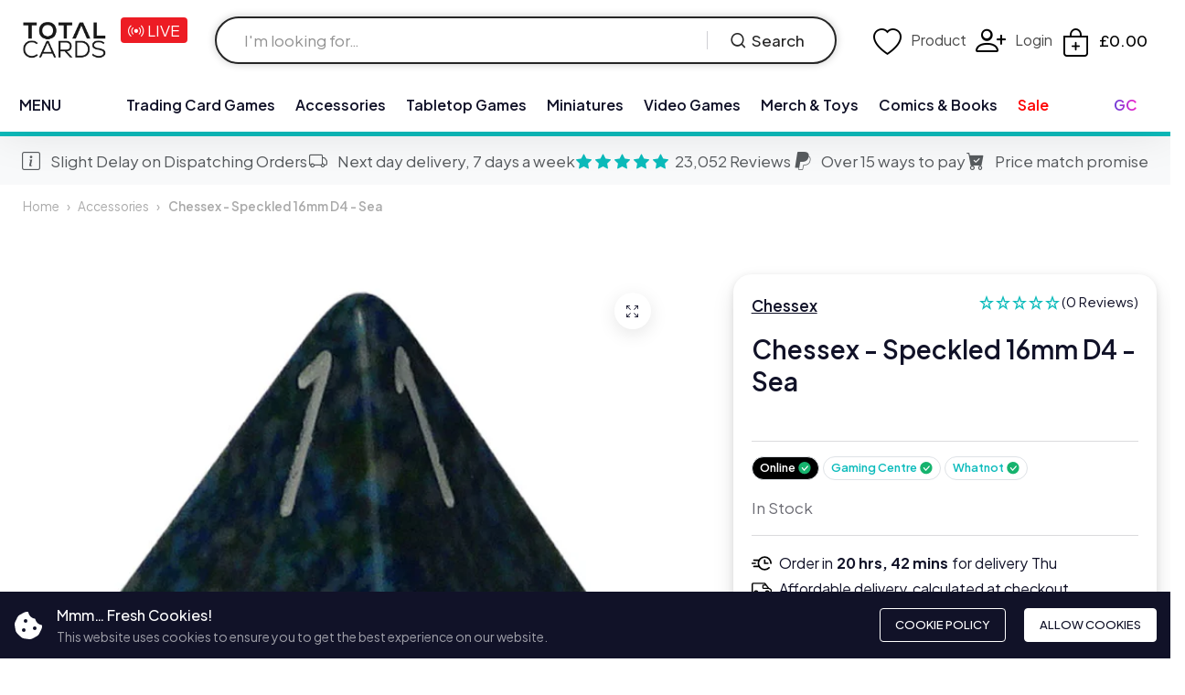

--- FILE ---
content_type: text/html; charset=utf-8
request_url: https://totalcards.net/products/chessex-speckled-16mm-d4-sea
body_size: 50312
content:
<!doctype html>
<html class="no-js" lang="en"> 
  <head>
    

     <!-- Google Tag Manager -->
    <script>
      (function(w,d,s,l,i){w[l]=w[l]||[];w[l].push({'gtm.start':
      new Date().getTime(),event:'gtm.js'});var f=d.getElementsByTagName(s)[0],
      j=d.createElement(s),dl=l!='dataLayer'?'&l='+l:'';j.async=true;j.src=
      'https://www.googletagmanager.com/gtm.js?id='+i+dl;f.parentNode.insertBefore(j,f);
      })(window,document,'script','dataLayer','GTM-KNHDW7V');
    </script>
    <!-- End Google Tag Manager -->   
    <meta charset="utf-8">
    <meta http-equiv="X-UA-Compatible" content="IE=edge">
    <meta name="viewport" content="width=device-width,initial-scale=1">
    <meta name="theme-color" content="#01b6b4">
    <meta name="format-detection" content="telephone=no">
    <link rel="canonical" href="https://totalcards.net/products/chessex-speckled-16mm-d4-sea">
    <link rel="dns-prefetch" href="https://cdn.shopify.com" crossorigin>
    <link rel="dns-prefetch" href="https://fonts.shopifycdn.com" crossorigin>
    <link rel="dns-prefetch" href="https://fonts.google.com" crossorigin>
    <link rel="preconnect" href="https://cdn.shopify.com" crossorigin><link rel="icon" type="image/png" href="//totalcards.net/cdn/shop/files/total-cards-dice-icon.png?crop=center&height=32&v=1714080871&width=32"><link rel="apple-touch-icon" type="image/png" href="//totalcards.net/cdn/shop/files/total-cards-dice-icon.png?v=1714080871&width=152"><title>Chessex - Speckled 16mm D4 - Sea</title><meta name="description" content="Chessex - Speckled 16mm D4 - Sea">
<meta property="og:site_name" content="Total Cards">
<meta property="og:url" content="https://totalcards.net/products/chessex-speckled-16mm-d4-sea">
<meta property="og:title" content="Chessex - Speckled 16mm D4 - Sea">
<meta property="og:type" content="product">
<meta property="og:description" content="Chessex - Speckled 16mm D4 - Sea"><meta property="og:image" content="http://totalcards.net/cdn/shop/files/chessex-speckled-d4-sea.jpg?v=1711294898">
  <meta property="og:image:secure_url" content="https://totalcards.net/cdn/shop/files/chessex-speckled-d4-sea.jpg?v=1711294898">
  <meta property="og:image:width" content="660">
  <meta property="og:image:height" content="660"><meta property="og:price:amount" content="0.55">
  <meta property="og:price:currency" content="GBP"><meta name="twitter:site" content="@total_Cards"><meta name="twitter:card" content="summary_large_image">
<meta name="twitter:title" content="Chessex - Speckled 16mm D4 - Sea">
<meta name="twitter:description" content="Chessex - Speckled 16mm D4 - Sea">
<link rel="preload" as="style" href="//totalcards.net/cdn/shop/t/46/assets/base.min.css?v=64990004867112636131723652324">
    <script src="//totalcards.net/cdn/shop/t/46/assets/global.js?v=92536340854383418611723652325"></script>
     <script>window.performance && window.performance.mark && window.performance.mark('shopify.content_for_header.start');</script><meta name="google-site-verification" content="feSjVvjwNEdd6SIeuhm5C2tLXfF9KbJ2gdOLZEmaz4k">
<meta name="facebook-domain-verification" content="cjrrdr5kakxvil7pamv78ul8oc23fr">
<meta id="shopify-digital-wallet" name="shopify-digital-wallet" content="/55381786724/digital_wallets/dialog">
<meta name="shopify-checkout-api-token" content="ebe5a01aa90f1287ed7e450b832f120a">
<meta id="in-context-paypal-metadata" data-shop-id="55381786724" data-venmo-supported="false" data-environment="production" data-locale="en_US" data-paypal-v4="true" data-currency="GBP">
<link rel="alternate" type="application/json+oembed" href="https://totalcards.net/products/chessex-speckled-16mm-d4-sea.oembed">
<script async="async" src="/checkouts/internal/preloads.js?locale=en-GB"></script>
<link rel="preconnect" href="https://shop.app" crossorigin="anonymous">
<script async="async" src="https://shop.app/checkouts/internal/preloads.js?locale=en-GB&shop_id=55381786724" crossorigin="anonymous"></script>
<script id="apple-pay-shop-capabilities" type="application/json">{"shopId":55381786724,"countryCode":"GB","currencyCode":"GBP","merchantCapabilities":["supports3DS"],"merchantId":"gid:\/\/shopify\/Shop\/55381786724","merchantName":"Total Cards","requiredBillingContactFields":["postalAddress","email","phone"],"requiredShippingContactFields":["postalAddress","email","phone"],"shippingType":"shipping","supportedNetworks":["visa","maestro","masterCard","amex","discover","elo"],"total":{"type":"pending","label":"Total Cards","amount":"1.00"},"shopifyPaymentsEnabled":true,"supportsSubscriptions":true}</script>
<script id="shopify-features" type="application/json">{"accessToken":"ebe5a01aa90f1287ed7e450b832f120a","betas":["rich-media-storefront-analytics"],"domain":"totalcards.net","predictiveSearch":true,"shopId":55381786724,"locale":"en"}</script>
<script>var Shopify = Shopify || {};
Shopify.shop = "totalcards.myshopify.com";
Shopify.locale = "en";
Shopify.currency = {"active":"GBP","rate":"1.0"};
Shopify.country = "GB";
Shopify.theme = {"name":"Total Cards 1.9 (Alpha)","id":137386819684,"schema_name":"Hongo","schema_version":"1.9","theme_store_id":null,"role":"main"};
Shopify.theme.handle = "null";
Shopify.theme.style = {"id":null,"handle":null};
Shopify.cdnHost = "totalcards.net/cdn";
Shopify.routes = Shopify.routes || {};
Shopify.routes.root = "/";</script>
<script type="module">!function(o){(o.Shopify=o.Shopify||{}).modules=!0}(window);</script>
<script>!function(o){function n(){var o=[];function n(){o.push(Array.prototype.slice.apply(arguments))}return n.q=o,n}var t=o.Shopify=o.Shopify||{};t.loadFeatures=n(),t.autoloadFeatures=n()}(window);</script>
<script>
  window.ShopifyPay = window.ShopifyPay || {};
  window.ShopifyPay.apiHost = "shop.app\/pay";
  window.ShopifyPay.redirectState = null;
</script>
<script id="shop-js-analytics" type="application/json">{"pageType":"product"}</script>
<script defer="defer" async type="module" src="//totalcards.net/cdn/shopifycloud/shop-js/modules/v2/client.init-shop-cart-sync_D0dqhulL.en.esm.js"></script>
<script defer="defer" async type="module" src="//totalcards.net/cdn/shopifycloud/shop-js/modules/v2/chunk.common_CpVO7qML.esm.js"></script>
<script type="module">
  await import("//totalcards.net/cdn/shopifycloud/shop-js/modules/v2/client.init-shop-cart-sync_D0dqhulL.en.esm.js");
await import("//totalcards.net/cdn/shopifycloud/shop-js/modules/v2/chunk.common_CpVO7qML.esm.js");

  window.Shopify.SignInWithShop?.initShopCartSync?.({"fedCMEnabled":true,"windoidEnabled":true});

</script>
<script>
  window.Shopify = window.Shopify || {};
  if (!window.Shopify.featureAssets) window.Shopify.featureAssets = {};
  window.Shopify.featureAssets['shop-js'] = {"shop-cart-sync":["modules/v2/client.shop-cart-sync_D9bwt38V.en.esm.js","modules/v2/chunk.common_CpVO7qML.esm.js"],"init-fed-cm":["modules/v2/client.init-fed-cm_BJ8NPuHe.en.esm.js","modules/v2/chunk.common_CpVO7qML.esm.js"],"init-shop-email-lookup-coordinator":["modules/v2/client.init-shop-email-lookup-coordinator_pVrP2-kG.en.esm.js","modules/v2/chunk.common_CpVO7qML.esm.js"],"shop-cash-offers":["modules/v2/client.shop-cash-offers_CNh7FWN-.en.esm.js","modules/v2/chunk.common_CpVO7qML.esm.js","modules/v2/chunk.modal_DKF6x0Jh.esm.js"],"init-shop-cart-sync":["modules/v2/client.init-shop-cart-sync_D0dqhulL.en.esm.js","modules/v2/chunk.common_CpVO7qML.esm.js"],"init-windoid":["modules/v2/client.init-windoid_DaoAelzT.en.esm.js","modules/v2/chunk.common_CpVO7qML.esm.js"],"shop-toast-manager":["modules/v2/client.shop-toast-manager_1DND8Tac.en.esm.js","modules/v2/chunk.common_CpVO7qML.esm.js"],"pay-button":["modules/v2/client.pay-button_CFeQi1r6.en.esm.js","modules/v2/chunk.common_CpVO7qML.esm.js"],"shop-button":["modules/v2/client.shop-button_Ca94MDdQ.en.esm.js","modules/v2/chunk.common_CpVO7qML.esm.js"],"shop-login-button":["modules/v2/client.shop-login-button_DPYNfp1Z.en.esm.js","modules/v2/chunk.common_CpVO7qML.esm.js","modules/v2/chunk.modal_DKF6x0Jh.esm.js"],"avatar":["modules/v2/client.avatar_BTnouDA3.en.esm.js"],"shop-follow-button":["modules/v2/client.shop-follow-button_BMKh4nJE.en.esm.js","modules/v2/chunk.common_CpVO7qML.esm.js","modules/v2/chunk.modal_DKF6x0Jh.esm.js"],"init-customer-accounts-sign-up":["modules/v2/client.init-customer-accounts-sign-up_CJXi5kRN.en.esm.js","modules/v2/client.shop-login-button_DPYNfp1Z.en.esm.js","modules/v2/chunk.common_CpVO7qML.esm.js","modules/v2/chunk.modal_DKF6x0Jh.esm.js"],"init-shop-for-new-customer-accounts":["modules/v2/client.init-shop-for-new-customer-accounts_BoBxkgWu.en.esm.js","modules/v2/client.shop-login-button_DPYNfp1Z.en.esm.js","modules/v2/chunk.common_CpVO7qML.esm.js","modules/v2/chunk.modal_DKF6x0Jh.esm.js"],"init-customer-accounts":["modules/v2/client.init-customer-accounts_DCuDTzpR.en.esm.js","modules/v2/client.shop-login-button_DPYNfp1Z.en.esm.js","modules/v2/chunk.common_CpVO7qML.esm.js","modules/v2/chunk.modal_DKF6x0Jh.esm.js"],"checkout-modal":["modules/v2/client.checkout-modal_U_3e4VxF.en.esm.js","modules/v2/chunk.common_CpVO7qML.esm.js","modules/v2/chunk.modal_DKF6x0Jh.esm.js"],"lead-capture":["modules/v2/client.lead-capture_DEgn0Z8u.en.esm.js","modules/v2/chunk.common_CpVO7qML.esm.js","modules/v2/chunk.modal_DKF6x0Jh.esm.js"],"shop-login":["modules/v2/client.shop-login_CoM5QKZ_.en.esm.js","modules/v2/chunk.common_CpVO7qML.esm.js","modules/v2/chunk.modal_DKF6x0Jh.esm.js"],"payment-terms":["modules/v2/client.payment-terms_BmrqWn8r.en.esm.js","modules/v2/chunk.common_CpVO7qML.esm.js","modules/v2/chunk.modal_DKF6x0Jh.esm.js"]};
</script>
<script>(function() {
  var isLoaded = false;
  function asyncLoad() {
    if (isLoaded) return;
    isLoaded = true;
    var urls = ["https:\/\/sbzstag.cirkleinc.com\/?shop=totalcards.myshopify.com","https:\/\/static.klaviyo.com\/onsite\/js\/klaviyo.js?company_id=Ya6BnY\u0026shop=totalcards.myshopify.com"];
    for (var i = 0; i < urls.length; i++) {
      var s = document.createElement('script');
      s.type = 'text/javascript';
      s.async = true;
      s.src = urls[i];
      var x = document.getElementsByTagName('script')[0];
      x.parentNode.insertBefore(s, x);
    }
  };
  if(window.attachEvent) {
    window.attachEvent('onload', asyncLoad);
  } else {
    window.addEventListener('load', asyncLoad, false);
  }
})();</script>
<script id="__st">var __st={"a":55381786724,"offset":0,"reqid":"f2755d6c-50f6-423e-b2e7-13bf7ca89e5e-1764703924","pageurl":"totalcards.net\/products\/chessex-speckled-16mm-d4-sea","u":"1a42f45b48e4","p":"product","rtyp":"product","rid":7481559777380};</script>
<script>window.ShopifyPaypalV4VisibilityTracking = true;</script>
<script id="captcha-bootstrap">!function(){'use strict';const t='contact',e='account',n='new_comment',o=[[t,t],['blogs',n],['comments',n],[t,'customer']],c=[[e,'customer_login'],[e,'guest_login'],[e,'recover_customer_password'],[e,'create_customer']],r=t=>t.map((([t,e])=>`form[action*='/${t}']:not([data-nocaptcha='true']) input[name='form_type'][value='${e}']`)).join(','),a=t=>()=>t?[...document.querySelectorAll(t)].map((t=>t.form)):[];function s(){const t=[...o],e=r(t);return a(e)}const i='password',u='form_key',d=['recaptcha-v3-token','g-recaptcha-response','h-captcha-response',i],f=()=>{try{return window.sessionStorage}catch{return}},m='__shopify_v',_=t=>t.elements[u];function p(t,e,n=!1){try{const o=window.sessionStorage,c=JSON.parse(o.getItem(e)),{data:r}=function(t){const{data:e,action:n}=t;return t[m]||n?{data:e,action:n}:{data:t,action:n}}(c);for(const[e,n]of Object.entries(r))t.elements[e]&&(t.elements[e].value=n);n&&o.removeItem(e)}catch(o){console.error('form repopulation failed',{error:o})}}const l='form_type',E='cptcha';function T(t){t.dataset[E]=!0}const w=window,h=w.document,L='Shopify',v='ce_forms',y='captcha';let A=!1;((t,e)=>{const n=(g='f06e6c50-85a8-45c8-87d0-21a2b65856fe',I='https://cdn.shopify.com/shopifycloud/storefront-forms-hcaptcha/ce_storefront_forms_captcha_hcaptcha.v1.5.2.iife.js',D={infoText:'Protected by hCaptcha',privacyText:'Privacy',termsText:'Terms'},(t,e,n)=>{const o=w[L][v],c=o.bindForm;if(c)return c(t,g,e,D).then(n);var r;o.q.push([[t,g,e,D],n]),r=I,A||(h.body.append(Object.assign(h.createElement('script'),{id:'captcha-provider',async:!0,src:r})),A=!0)});var g,I,D;w[L]=w[L]||{},w[L][v]=w[L][v]||{},w[L][v].q=[],w[L][y]=w[L][y]||{},w[L][y].protect=function(t,e){n(t,void 0,e),T(t)},Object.freeze(w[L][y]),function(t,e,n,w,h,L){const[v,y,A,g]=function(t,e,n){const i=e?o:[],u=t?c:[],d=[...i,...u],f=r(d),m=r(i),_=r(d.filter((([t,e])=>n.includes(e))));return[a(f),a(m),a(_),s()]}(w,h,L),I=t=>{const e=t.target;return e instanceof HTMLFormElement?e:e&&e.form},D=t=>v().includes(t);t.addEventListener('submit',(t=>{const e=I(t);if(!e)return;const n=D(e)&&!e.dataset.hcaptchaBound&&!e.dataset.recaptchaBound,o=_(e),c=g().includes(e)&&(!o||!o.value);(n||c)&&t.preventDefault(),c&&!n&&(function(t){try{if(!f())return;!function(t){const e=f();if(!e)return;const n=_(t);if(!n)return;const o=n.value;o&&e.removeItem(o)}(t);const e=Array.from(Array(32),(()=>Math.random().toString(36)[2])).join('');!function(t,e){_(t)||t.append(Object.assign(document.createElement('input'),{type:'hidden',name:u})),t.elements[u].value=e}(t,e),function(t,e){const n=f();if(!n)return;const o=[...t.querySelectorAll(`input[type='${i}']`)].map((({name:t})=>t)),c=[...d,...o],r={};for(const[a,s]of new FormData(t).entries())c.includes(a)||(r[a]=s);n.setItem(e,JSON.stringify({[m]:1,action:t.action,data:r}))}(t,e)}catch(e){console.error('failed to persist form',e)}}(e),e.submit())}));const S=(t,e)=>{t&&!t.dataset[E]&&(n(t,e.some((e=>e===t))),T(t))};for(const o of['focusin','change'])t.addEventListener(o,(t=>{const e=I(t);D(e)&&S(e,y())}));const B=e.get('form_key'),M=e.get(l),P=B&&M;t.addEventListener('DOMContentLoaded',(()=>{const t=y();if(P)for(const e of t)e.elements[l].value===M&&p(e,B);[...new Set([...A(),...v().filter((t=>'true'===t.dataset.shopifyCaptcha))])].forEach((e=>S(e,t)))}))}(h,new URLSearchParams(w.location.search),n,t,e,['guest_login'])})(!0,!1)}();</script>
<script integrity="sha256-52AcMU7V7pcBOXWImdc/TAGTFKeNjmkeM1Pvks/DTgc=" data-source-attribution="shopify.loadfeatures" defer="defer" src="//totalcards.net/cdn/shopifycloud/storefront/assets/storefront/load_feature-81c60534.js" crossorigin="anonymous"></script>
<script crossorigin="anonymous" defer="defer" src="//totalcards.net/cdn/shopifycloud/storefront/assets/shopify_pay/storefront-65b4c6d7.js?v=20250812"></script>
<script data-source-attribution="shopify.dynamic_checkout.dynamic.init">var Shopify=Shopify||{};Shopify.PaymentButton=Shopify.PaymentButton||{isStorefrontPortableWallets:!0,init:function(){window.Shopify.PaymentButton.init=function(){};var t=document.createElement("script");t.src="https://totalcards.net/cdn/shopifycloud/portable-wallets/latest/portable-wallets.en.js",t.type="module",document.head.appendChild(t)}};
</script>
<script data-source-attribution="shopify.dynamic_checkout.buyer_consent">
  function portableWalletsHideBuyerConsent(e){var t=document.getElementById("shopify-buyer-consent"),n=document.getElementById("shopify-subscription-policy-button");t&&n&&(t.classList.add("hidden"),t.setAttribute("aria-hidden","true"),n.removeEventListener("click",e))}function portableWalletsShowBuyerConsent(e){var t=document.getElementById("shopify-buyer-consent"),n=document.getElementById("shopify-subscription-policy-button");t&&n&&(t.classList.remove("hidden"),t.removeAttribute("aria-hidden"),n.addEventListener("click",e))}window.Shopify?.PaymentButton&&(window.Shopify.PaymentButton.hideBuyerConsent=portableWalletsHideBuyerConsent,window.Shopify.PaymentButton.showBuyerConsent=portableWalletsShowBuyerConsent);
</script>
<script>
  function portableWalletsCleanup(e){e&&e.src&&console.error("Failed to load portable wallets script "+e.src);var t=document.querySelectorAll("shopify-accelerated-checkout .shopify-payment-button__skeleton, shopify-accelerated-checkout-cart .wallet-cart-button__skeleton"),e=document.getElementById("shopify-buyer-consent");for(let e=0;e<t.length;e++)t[e].remove();e&&e.remove()}function portableWalletsNotLoadedAsModule(e){e instanceof ErrorEvent&&"string"==typeof e.message&&e.message.includes("import.meta")&&"string"==typeof e.filename&&e.filename.includes("portable-wallets")&&(window.removeEventListener("error",portableWalletsNotLoadedAsModule),window.Shopify.PaymentButton.failedToLoad=e,"loading"===document.readyState?document.addEventListener("DOMContentLoaded",window.Shopify.PaymentButton.init):window.Shopify.PaymentButton.init())}window.addEventListener("error",portableWalletsNotLoadedAsModule);
</script>

<script type="module" src="https://totalcards.net/cdn/shopifycloud/portable-wallets/latest/portable-wallets.en.js" onError="portableWalletsCleanup(this)" crossorigin="anonymous"></script>
<script nomodule>
  document.addEventListener("DOMContentLoaded", portableWalletsCleanup);
</script>

<link id="shopify-accelerated-checkout-styles" rel="stylesheet" media="screen" href="https://totalcards.net/cdn/shopifycloud/portable-wallets/latest/accelerated-checkout-backwards-compat.css" crossorigin="anonymous">
<style id="shopify-accelerated-checkout-cart">
        #shopify-buyer-consent {
  margin-top: 1em;
  display: inline-block;
  width: 100%;
}

#shopify-buyer-consent.hidden {
  display: none;
}

#shopify-subscription-policy-button {
  background: none;
  border: none;
  padding: 0;
  text-decoration: underline;
  font-size: inherit;
  cursor: pointer;
}

#shopify-subscription-policy-button::before {
  box-shadow: none;
}

      </style>
<script id="sections-script" data-sections="product-recommendations" defer="defer" src="//totalcards.net/cdn/shop/t/46/compiled_assets/scripts.js?1846744"></script>
<script>window.performance && window.performance.mark && window.performance.mark('shopify.content_for_header.end');</script>
<link rel="preconnect" href="https://fonts.googleapis.com">
      <link rel="preconnect" href="https://fonts.gstatic.com" crossorigin>
    

    <style data-shopify></style><link href="https://fonts.googleapis.com/css?family=Plus Jakarta Sans:100,200,300,400,500,600,700,800,900&display=swap" rel="stylesheet"><style data-shopify>:root {
          --body-font:Plus Jakarta Sans;
          --alt-font:Plus Jakarta Sans;
        }</style>
    
    <link href="//totalcards.net/cdn/shop/t/46/assets/critical.min.css?v=182873895324303266861723652324" rel="stylesheet" type="text/css" media="all" />
<link href="//totalcards.net/cdn/shop/t/46/assets/product-photoswipe.min.css?v=36944327863993020261723652325" rel="stylesheet" type="text/css" media="all" />
      <link href="//totalcards.net/cdn/shop/t/46/assets/product-plyr.css?v=149327537933348522551723652325" rel="stylesheet" type="text/css" media="all" />
<link href="//totalcards.net/cdn/shop/t/46/assets/bootstrap-icons.min.css?v=164724743173435427011723652324" rel="stylesheet" type="text/css" media="all" />
<link href="//totalcards.net/cdn/shop/t/46/assets/feather-icon.min.css?v=22351790103242076591723652325" rel="stylesheet" type="text/css" media="all" />
<link href="//totalcards.net/cdn/shop/t/46/assets/theme-vendor.min.css?v=22666076658503003671723652325" rel="stylesheet" type="text/css" media="all" />
<style data-shopify></style><style data-shopify>:root {
		/* Font size */
		--font_size: 17px;
		--font_size_minus1: 16px;
		--font_size_minus2: 15px;
		--font_size_minus3: 14px;
		--font_size_minus4: 13px;
		--font_size_minus5: 12px;--font_size_plus1: 18px;--font_size_plus2: 19px;--font_size_plus3: 20px;--font_size_plus4: 21px;--font_size_plus5: 22px;--font_size_plus6: 23px;--font_size_plus7: 24px;--font_size_plus8: 25px;--font_size_plus9: 26px;--font_size_plus10: 27px;--font_size_plus11: 28px;--font_size_plus12: 29px;--font_size_plus13: 30px;--font_size_plus14: 31px;--font_size_plus15: 32px;--font_size_plus16: 33px;--font_size_plus17: 34px;--font_size_plus18: 35px;--font_size_plus19: 36px;--font_size_plus20: 37px;--font_size_plus21: 38px;--font_size_plus22: 39px;--font_size_plus23: 40px;--font_size_plus24: 41px;--font_size_plus25: 42px;--font_size_plus26: 43px;--font_size_plus27: 44px;--font_size_plus28: 45px;--font_size_plus29: 46px;--font_size_plus30: 47px;--font_size_plus31: 48px;--font_size_plus32: 49px;--font_size_plus33: 50px;--font_size_plus34: 51px;--font_size_plus35: 52px;--font_size_plus36: 53px;--font_size_plus37: 54px;--font_size_plus38: 55px;--font_size_plus39: 56px;--font_size_plus40: 57px;--font_size_plus41: 58px;--font_size_plus42: 59px;--font_size_plus43: 60px;--font_size_plus44: 61px;--font_size_plus45: 62px;--font_size_plus46: 63px;--font_size_plus47: 64px;--font_size_plus48: 65px;--font_size_plus49: 66px;--font_size_plus50: 67px;--font_size_plus52: 69px;
    --font_size_plus82: 99px;
    --font_size_plus72: 89px;

  	/* Body */		
		--body-line-height: 28px;
		--body-font-weight: 400;

		/* Header color & background color */
		--header-bg-color: #ffffff;
		--header-hover-bg-color: #ffffff;
		--menu-text-color: #111228;
		--menu-text-hover-color: #111228;
		--menu-open-text-color: #262626;
		--sub-menu-text-color: #808080;
		--count-bg-color: #ff0000;
		--count-number-color: #ffffff;
		--addon-text-color: #000000;
		--addon-text-title-color: rgba(0, 0, 0, 0.7);
		--addon-text-hover-color: #383838;
		--menu-open-child-link-color: rgba(38, 38, 38, 0.5);
		--logo-separator-color: rgba(17, 18, 40, 0.3);

		/* Search bar color */
		--search-bg-color: #ffffff;
		--search-close-icon-color: #262626;
		--search-icon-color: #262626;
		--search-input-text-color: #262626;
		--search-input-placeholder-color: rgba(38, 38, 38, 0.5);
		--search-title-color: #262626;
		--search-input-border-color: #262626;
		--search-input-bg-color: #ffffff;

		/* Header logo */
		--logo-width-desktop: 140px;
    --logo-width-mobile: 120px;--header-height-default: 0;
      --miniheader-height-default: 0;/* Container */
		--container: 1400px;
		--container-fluid: 1500px;
		--container-fluid-offset:  25px; 

		/* Box layout */
		--box-layout-width: 1840px;

		/* Color */
		--base-color: #01b6b4;
		--body-text-color: #6c6c74;--body-bg-color:  #ffffff;--dark-color: #262626;
		--white-color: #ffffff;
		--extra-medium-gray: #e4e4e4;
		--very-light-gray: #f7f7f7;
		--red: #da3f3f;
		--green: #16b36e;

		/* Product badge label color */
		--sale-label-color: #ffffff;
		--sale-label-bg-color: #ed1c24;
		--new-label-color: #ffffff;
		--new-label-bg-color: #16b36e;
		--sold-out-label-color: #ffffff; 
		--sold-out-label-bg-color: #ffbb00;
		--pre-order-label-color: #ffffff;
		--pre-order-bg-color: #0bbbbb;

		/* Heading font size */
		--h1-font-size: 70px;
    --h2-font-size: 55px;
    --h3-font-size: 45px;
    --h4-font-size: 38px;
    --h5-font-size: 32px;
    --h6-font-size: 28px;

    /* Heading line height */
    --h1-line-height: 70px;
    --h2-line-height: 55px;
    --h3-line-height: 45px;
    --h4-line-height: 38px;
    --h5-line-height: 32px;
    --h6-line-height: 28px;

    /* Heading font weight */
    --heading-font-weight: 600;

		/* Section font size, line-height and color */
		--heading-color: #111228;
		--sub-heading-color: #111228;
		--section-heading-size: 35px;
		--section-heading-line-height: 45px;
		--section-sub-heading-size: 18px;
		--section-sub-heading-line-height: 30px;
		--section-sub-heading-ls: 0px;

		/* Custom button */
		--custom-btn-text-color: #ff0000;
		--custom-btn-text-hover-color: #111228;
		--custom-btn-bg-color: #111228;
		--custom-btn-bg-hover-color: #ff0606;
		--custom-btn-border-color: #111228;
		--custom-btn-border-hover-color: #fff;

		/* Font weight */
		--font-weight-100: 100;
		--font-weight-200: 200;
		--font-weight-300: 300;
		--font-weight-400: 400;
		--font-weight-500: 500;
		--font-weight-600: 600;
		--font-weight-700: 700;
		--font-weight-800: 800;
		--font-weight-900: 900;

		/* bootstrap css */
		scroll-behavior: unset;
	}</style><link href="//totalcards.net/cdn/shop/t/46/assets/base.min.css?v=64990004867112636131723652324" rel="stylesheet" type="text/css" media="all" />
<link href="//totalcards.net/cdn/shop/t/46/assets/header-style-2.min.css?v=104106970649940460211723652325" rel="stylesheet" type="text/css" media="all" />
<link href="//totalcards.net/cdn/shop/t/46/assets/responsive.min.css?v=69183160168350414341723652325" rel="stylesheet" type="text/css" media="all" />
<link href="//totalcards.net/cdn/shop/t/46/assets/custom.css?v=40456449512826427751759307719" rel="stylesheet" type="text/css" media="all" />
<script>document.documentElement.className = document.documentElement.className.replace('no-js', 'js');    
    </script>
    <script src="//totalcards.net/cdn/shop/t/46/assets/custom.js?v=87491092849159490151727268592" defer="defer"></script>
    


    
  <!-- BEGIN app block: shopify://apps/easyban-country-blocker/blocks/easyban-blocker/6583aec2-8e90-464e-9601-efb6039a18f8 --><script src="https://cdn.shopify.com/extensions/0199b407-62ab-757c-8c40-b410f744da52/easy-ban-40/assets/filter.js?v=13&shop=totalcards.myshopify.com" async></script>
<script src="https://cdn.shopify.com/extensions/0199b407-62ab-757c-8c40-b410f744da52/easy-ban-40/assets/regc.js?v=1&shop=totalcards.myshopify.com" async></script>















<!-- END app block --><!-- BEGIN app block: shopify://apps/klaviyo-email-marketing-sms/blocks/klaviyo-onsite-embed/2632fe16-c075-4321-a88b-50b567f42507 -->












  <script async src="https://static.klaviyo.com/onsite/js/Ya6BnY/klaviyo.js?company_id=Ya6BnY"></script>
  <script>!function(){if(!window.klaviyo){window._klOnsite=window._klOnsite||[];try{window.klaviyo=new Proxy({},{get:function(n,i){return"push"===i?function(){var n;(n=window._klOnsite).push.apply(n,arguments)}:function(){for(var n=arguments.length,o=new Array(n),w=0;w<n;w++)o[w]=arguments[w];var t="function"==typeof o[o.length-1]?o.pop():void 0,e=new Promise((function(n){window._klOnsite.push([i].concat(o,[function(i){t&&t(i),n(i)}]))}));return e}}})}catch(n){window.klaviyo=window.klaviyo||[],window.klaviyo.push=function(){var n;(n=window._klOnsite).push.apply(n,arguments)}}}}();</script>

  
    <script id="viewed_product">
      if (item == null) {
        var _learnq = _learnq || [];

        var MetafieldReviews = null
        var MetafieldYotpoRating = null
        var MetafieldYotpoCount = null
        var MetafieldLooxRating = null
        var MetafieldLooxCount = null
        var okendoProduct = null
        var okendoProductReviewCount = null
        var okendoProductReviewAverageValue = null
        try {
          // The following fields are used for Customer Hub recently viewed in order to add reviews.
          // This information is not part of __kla_viewed. Instead, it is part of __kla_viewed_reviewed_items
          MetafieldReviews = {};
          MetafieldYotpoRating = null
          MetafieldYotpoCount = null
          MetafieldLooxRating = null
          MetafieldLooxCount = null

          okendoProduct = null
          // If the okendo metafield is not legacy, it will error, which then requires the new json formatted data
          if (okendoProduct && 'error' in okendoProduct) {
            okendoProduct = null
          }
          okendoProductReviewCount = okendoProduct ? okendoProduct.reviewCount : null
          okendoProductReviewAverageValue = okendoProduct ? okendoProduct.reviewAverageValue : null
        } catch (error) {
          console.error('Error in Klaviyo onsite reviews tracking:', error);
        }

        var item = {
          Name: "Chessex - Speckled 16mm D4 - Sea",
          ProductID: 7481559777380,
          Categories: ["Accessories","Accessories - Best Sellers","All","Chessex","D4 - Dice","Dice","In Stock","Non-Sale Products","Speckled Dice","Staff-Promo","Staff-Promo","View All Accessories","Website Only Stock"],
          ImageURL: "https://totalcards.net/cdn/shop/files/chessex-speckled-d4-sea_grande.jpg?v=1711294898",
          URL: "https://totalcards.net/products/chessex-speckled-16mm-d4-sea",
          Brand: "Chessex",
          Price: "£0.55",
          Value: "0.55",
          CompareAtPrice: "£0.00"
        };
        _learnq.push(['track', 'Viewed Product', item]);
        _learnq.push(['trackViewedItem', {
          Title: item.Name,
          ItemId: item.ProductID,
          Categories: item.Categories,
          ImageUrl: item.ImageURL,
          Url: item.URL,
          Metadata: {
            Brand: item.Brand,
            Price: item.Price,
            Value: item.Value,
            CompareAtPrice: item.CompareAtPrice
          },
          metafields:{
            reviews: MetafieldReviews,
            yotpo:{
              rating: MetafieldYotpoRating,
              count: MetafieldYotpoCount,
            },
            loox:{
              rating: MetafieldLooxRating,
              count: MetafieldLooxCount,
            },
            okendo: {
              rating: okendoProductReviewAverageValue,
              count: okendoProductReviewCount,
            }
          }
        }]);
      }
    </script>
  




  <script>
    window.klaviyoReviewsProductDesignMode = false
  </script>







<!-- END app block --><!-- BEGIN app block: shopify://apps/minmaxify-order-limits/blocks/app-embed-block/3acfba32-89f3-4377-ae20-cbb9abc48475 --><script type="text/javascript" src="https://limits.minmaxify.com/totalcards.myshopify.com?v=139a&r=20251201170229" async></script>

<!-- END app block --><link href="https://monorail-edge.shopifysvc.com" rel="dns-prefetch">
<script>(function(){if ("sendBeacon" in navigator && "performance" in window) {try {var session_token_from_headers = performance.getEntriesByType('navigation')[0].serverTiming.find(x => x.name == '_s').description;} catch {var session_token_from_headers = undefined;}var session_cookie_matches = document.cookie.match(/_shopify_s=([^;]*)/);var session_token_from_cookie = session_cookie_matches && session_cookie_matches.length === 2 ? session_cookie_matches[1] : "";var session_token = session_token_from_headers || session_token_from_cookie || "";function handle_abandonment_event(e) {var entries = performance.getEntries().filter(function(entry) {return /monorail-edge.shopifysvc.com/.test(entry.name);});if (!window.abandonment_tracked && entries.length === 0) {window.abandonment_tracked = true;var currentMs = Date.now();var navigation_start = performance.timing.navigationStart;var payload = {shop_id: 55381786724,url: window.location.href,navigation_start,duration: currentMs - navigation_start,session_token,page_type: "product"};window.navigator.sendBeacon("https://monorail-edge.shopifysvc.com/v1/produce", JSON.stringify({schema_id: "online_store_buyer_site_abandonment/1.1",payload: payload,metadata: {event_created_at_ms: currentMs,event_sent_at_ms: currentMs}}));}}window.addEventListener('pagehide', handle_abandonment_event);}}());</script>
<script id="web-pixels-manager-setup">(function e(e,d,r,n,o){if(void 0===o&&(o={}),!Boolean(null===(a=null===(i=window.Shopify)||void 0===i?void 0:i.analytics)||void 0===a?void 0:a.replayQueue)){var i,a;window.Shopify=window.Shopify||{};var t=window.Shopify;t.analytics=t.analytics||{};var s=t.analytics;s.replayQueue=[],s.publish=function(e,d,r){return s.replayQueue.push([e,d,r]),!0};try{self.performance.mark("wpm:start")}catch(e){}var l=function(){var e={modern:/Edge?\/(1{2}[4-9]|1[2-9]\d|[2-9]\d{2}|\d{4,})\.\d+(\.\d+|)|Firefox\/(1{2}[4-9]|1[2-9]\d|[2-9]\d{2}|\d{4,})\.\d+(\.\d+|)|Chrom(ium|e)\/(9{2}|\d{3,})\.\d+(\.\d+|)|(Maci|X1{2}).+ Version\/(15\.\d+|(1[6-9]|[2-9]\d|\d{3,})\.\d+)([,.]\d+|)( \(\w+\)|)( Mobile\/\w+|) Safari\/|Chrome.+OPR\/(9{2}|\d{3,})\.\d+\.\d+|(CPU[ +]OS|iPhone[ +]OS|CPU[ +]iPhone|CPU IPhone OS|CPU iPad OS)[ +]+(15[._]\d+|(1[6-9]|[2-9]\d|\d{3,})[._]\d+)([._]\d+|)|Android:?[ /-](13[3-9]|1[4-9]\d|[2-9]\d{2}|\d{4,})(\.\d+|)(\.\d+|)|Android.+Firefox\/(13[5-9]|1[4-9]\d|[2-9]\d{2}|\d{4,})\.\d+(\.\d+|)|Android.+Chrom(ium|e)\/(13[3-9]|1[4-9]\d|[2-9]\d{2}|\d{4,})\.\d+(\.\d+|)|SamsungBrowser\/([2-9]\d|\d{3,})\.\d+/,legacy:/Edge?\/(1[6-9]|[2-9]\d|\d{3,})\.\d+(\.\d+|)|Firefox\/(5[4-9]|[6-9]\d|\d{3,})\.\d+(\.\d+|)|Chrom(ium|e)\/(5[1-9]|[6-9]\d|\d{3,})\.\d+(\.\d+|)([\d.]+$|.*Safari\/(?![\d.]+ Edge\/[\d.]+$))|(Maci|X1{2}).+ Version\/(10\.\d+|(1[1-9]|[2-9]\d|\d{3,})\.\d+)([,.]\d+|)( \(\w+\)|)( Mobile\/\w+|) Safari\/|Chrome.+OPR\/(3[89]|[4-9]\d|\d{3,})\.\d+\.\d+|(CPU[ +]OS|iPhone[ +]OS|CPU[ +]iPhone|CPU IPhone OS|CPU iPad OS)[ +]+(10[._]\d+|(1[1-9]|[2-9]\d|\d{3,})[._]\d+)([._]\d+|)|Android:?[ /-](13[3-9]|1[4-9]\d|[2-9]\d{2}|\d{4,})(\.\d+|)(\.\d+|)|Mobile Safari.+OPR\/([89]\d|\d{3,})\.\d+\.\d+|Android.+Firefox\/(13[5-9]|1[4-9]\d|[2-9]\d{2}|\d{4,})\.\d+(\.\d+|)|Android.+Chrom(ium|e)\/(13[3-9]|1[4-9]\d|[2-9]\d{2}|\d{4,})\.\d+(\.\d+|)|Android.+(UC? ?Browser|UCWEB|U3)[ /]?(15\.([5-9]|\d{2,})|(1[6-9]|[2-9]\d|\d{3,})\.\d+)\.\d+|SamsungBrowser\/(5\.\d+|([6-9]|\d{2,})\.\d+)|Android.+MQ{2}Browser\/(14(\.(9|\d{2,})|)|(1[5-9]|[2-9]\d|\d{3,})(\.\d+|))(\.\d+|)|K[Aa][Ii]OS\/(3\.\d+|([4-9]|\d{2,})\.\d+)(\.\d+|)/},d=e.modern,r=e.legacy,n=navigator.userAgent;return n.match(d)?"modern":n.match(r)?"legacy":"unknown"}(),u="modern"===l?"modern":"legacy",c=(null!=n?n:{modern:"",legacy:""})[u],f=function(e){return[e.baseUrl,"/wpm","/b",e.hashVersion,"modern"===e.buildTarget?"m":"l",".js"].join("")}({baseUrl:d,hashVersion:r,buildTarget:u}),m=function(e){var d=e.version,r=e.bundleTarget,n=e.surface,o=e.pageUrl,i=e.monorailEndpoint;return{emit:function(e){var a=e.status,t=e.errorMsg,s=(new Date).getTime(),l=JSON.stringify({metadata:{event_sent_at_ms:s},events:[{schema_id:"web_pixels_manager_load/3.1",payload:{version:d,bundle_target:r,page_url:o,status:a,surface:n,error_msg:t},metadata:{event_created_at_ms:s}}]});if(!i)return console&&console.warn&&console.warn("[Web Pixels Manager] No Monorail endpoint provided, skipping logging."),!1;try{return self.navigator.sendBeacon.bind(self.navigator)(i,l)}catch(e){}var u=new XMLHttpRequest;try{return u.open("POST",i,!0),u.setRequestHeader("Content-Type","text/plain"),u.send(l),!0}catch(e){return console&&console.warn&&console.warn("[Web Pixels Manager] Got an unhandled error while logging to Monorail."),!1}}}}({version:r,bundleTarget:l,surface:e.surface,pageUrl:self.location.href,monorailEndpoint:e.monorailEndpoint});try{o.browserTarget=l,function(e){var d=e.src,r=e.async,n=void 0===r||r,o=e.onload,i=e.onerror,a=e.sri,t=e.scriptDataAttributes,s=void 0===t?{}:t,l=document.createElement("script"),u=document.querySelector("head"),c=document.querySelector("body");if(l.async=n,l.src=d,a&&(l.integrity=a,l.crossOrigin="anonymous"),s)for(var f in s)if(Object.prototype.hasOwnProperty.call(s,f))try{l.dataset[f]=s[f]}catch(e){}if(o&&l.addEventListener("load",o),i&&l.addEventListener("error",i),u)u.appendChild(l);else{if(!c)throw new Error("Did not find a head or body element to append the script");c.appendChild(l)}}({src:f,async:!0,onload:function(){if(!function(){var e,d;return Boolean(null===(d=null===(e=window.Shopify)||void 0===e?void 0:e.analytics)||void 0===d?void 0:d.initialized)}()){var d=window.webPixelsManager.init(e)||void 0;if(d){var r=window.Shopify.analytics;r.replayQueue.forEach((function(e){var r=e[0],n=e[1],o=e[2];d.publishCustomEvent(r,n,o)})),r.replayQueue=[],r.publish=d.publishCustomEvent,r.visitor=d.visitor,r.initialized=!0}}},onerror:function(){return m.emit({status:"failed",errorMsg:"".concat(f," has failed to load")})},sri:function(e){var d=/^sha384-[A-Za-z0-9+/=]+$/;return"string"==typeof e&&d.test(e)}(c)?c:"",scriptDataAttributes:o}),m.emit({status:"loading"})}catch(e){m.emit({status:"failed",errorMsg:(null==e?void 0:e.message)||"Unknown error"})}}})({shopId: 55381786724,storefrontBaseUrl: "https://totalcards.net",extensionsBaseUrl: "https://extensions.shopifycdn.com/cdn/shopifycloud/web-pixels-manager",monorailEndpoint: "https://monorail-edge.shopifysvc.com/unstable/produce_batch",surface: "storefront-renderer",enabledBetaFlags: ["2dca8a86"],webPixelsConfigList: [{"id":"2055504253","configuration":"{\"accountID\":\"Ya6BnY\",\"webPixelConfig\":\"eyJlbmFibGVBZGRlZFRvQ2FydEV2ZW50cyI6IGZhbHNlfQ==\"}","eventPayloadVersion":"v1","runtimeContext":"STRICT","scriptVersion":"9a3e1117c25e3d7955a2b89bcfe1cdfd","type":"APP","apiClientId":123074,"privacyPurposes":["ANALYTICS","MARKETING"],"dataSharingAdjustments":{"protectedCustomerApprovalScopes":["read_customer_address","read_customer_email","read_customer_name","read_customer_personal_data","read_customer_phone"]}},{"id":"391184484","configuration":"{\"config\":\"{\\\"pixel_id\\\":\\\"G-D39FL2L01M\\\",\\\"target_country\\\":\\\"GB\\\",\\\"gtag_events\\\":[{\\\"type\\\":\\\"begin_checkout\\\",\\\"action_label\\\":\\\"G-D39FL2L01M\\\"},{\\\"type\\\":\\\"search\\\",\\\"action_label\\\":\\\"G-D39FL2L01M\\\"},{\\\"type\\\":\\\"view_item\\\",\\\"action_label\\\":[\\\"G-D39FL2L01M\\\",\\\"MC-L2M5BT0JCB\\\"]},{\\\"type\\\":\\\"purchase\\\",\\\"action_label\\\":[\\\"G-D39FL2L01M\\\",\\\"MC-L2M5BT0JCB\\\"]},{\\\"type\\\":\\\"page_view\\\",\\\"action_label\\\":[\\\"G-D39FL2L01M\\\",\\\"MC-L2M5BT0JCB\\\"]},{\\\"type\\\":\\\"add_payment_info\\\",\\\"action_label\\\":\\\"G-D39FL2L01M\\\"},{\\\"type\\\":\\\"add_to_cart\\\",\\\"action_label\\\":\\\"G-D39FL2L01M\\\"}],\\\"enable_monitoring_mode\\\":false}\"}","eventPayloadVersion":"v1","runtimeContext":"OPEN","scriptVersion":"b2a88bafab3e21179ed38636efcd8a93","type":"APP","apiClientId":1780363,"privacyPurposes":[],"dataSharingAdjustments":{"protectedCustomerApprovalScopes":["read_customer_address","read_customer_email","read_customer_name","read_customer_personal_data","read_customer_phone"]}},{"id":"173015140","configuration":"{\"pixel_id\":\"365548877219043\",\"pixel_type\":\"facebook_pixel\",\"metaapp_system_user_token\":\"-\"}","eventPayloadVersion":"v1","runtimeContext":"OPEN","scriptVersion":"ca16bc87fe92b6042fbaa3acc2fbdaa6","type":"APP","apiClientId":2329312,"privacyPurposes":["ANALYTICS","MARKETING","SALE_OF_DATA"],"dataSharingAdjustments":{"protectedCustomerApprovalScopes":["read_customer_address","read_customer_email","read_customer_name","read_customer_personal_data","read_customer_phone"]}},{"id":"shopify-app-pixel","configuration":"{}","eventPayloadVersion":"v1","runtimeContext":"STRICT","scriptVersion":"0450","apiClientId":"shopify-pixel","type":"APP","privacyPurposes":["ANALYTICS","MARKETING"]},{"id":"shopify-custom-pixel","eventPayloadVersion":"v1","runtimeContext":"LAX","scriptVersion":"0450","apiClientId":"shopify-pixel","type":"CUSTOM","privacyPurposes":["ANALYTICS","MARKETING"]}],isMerchantRequest: false,initData: {"shop":{"name":"Total Cards","paymentSettings":{"currencyCode":"GBP"},"myshopifyDomain":"totalcards.myshopify.com","countryCode":"GB","storefrontUrl":"https:\/\/totalcards.net"},"customer":null,"cart":null,"checkout":null,"productVariants":[{"price":{"amount":0.55,"currencyCode":"GBP"},"product":{"title":"Chessex - Speckled 16mm D4 - Sea","vendor":"Chessex","id":"7481559777380","untranslatedTitle":"Chessex - Speckled 16mm D4 - Sea","url":"\/products\/chessex-speckled-16mm-d4-sea","type":"Dice"},"id":"43177405710436","image":{"src":"\/\/totalcards.net\/cdn\/shop\/files\/chessex-speckled-d4-sea.jpg?v=1711294898"},"sku":"CHX29304-16","title":"Default Title","untranslatedTitle":"Default Title"}],"purchasingCompany":null},},"https://totalcards.net/cdn","ae1676cfwd2530674p4253c800m34e853cb",{"modern":"","legacy":""},{"shopId":"55381786724","storefrontBaseUrl":"https:\/\/totalcards.net","extensionBaseUrl":"https:\/\/extensions.shopifycdn.com\/cdn\/shopifycloud\/web-pixels-manager","surface":"storefront-renderer","enabledBetaFlags":"[\"2dca8a86\"]","isMerchantRequest":"false","hashVersion":"ae1676cfwd2530674p4253c800m34e853cb","publish":"custom","events":"[[\"page_viewed\",{}],[\"product_viewed\",{\"productVariant\":{\"price\":{\"amount\":0.55,\"currencyCode\":\"GBP\"},\"product\":{\"title\":\"Chessex - Speckled 16mm D4 - Sea\",\"vendor\":\"Chessex\",\"id\":\"7481559777380\",\"untranslatedTitle\":\"Chessex - Speckled 16mm D4 - Sea\",\"url\":\"\/products\/chessex-speckled-16mm-d4-sea\",\"type\":\"Dice\"},\"id\":\"43177405710436\",\"image\":{\"src\":\"\/\/totalcards.net\/cdn\/shop\/files\/chessex-speckled-d4-sea.jpg?v=1711294898\"},\"sku\":\"CHX29304-16\",\"title\":\"Default Title\",\"untranslatedTitle\":\"Default Title\"}}]]"});</script><script>
  window.ShopifyAnalytics = window.ShopifyAnalytics || {};
  window.ShopifyAnalytics.meta = window.ShopifyAnalytics.meta || {};
  window.ShopifyAnalytics.meta.currency = 'GBP';
  var meta = {"product":{"id":7481559777380,"gid":"gid:\/\/shopify\/Product\/7481559777380","vendor":"Chessex","type":"Dice","variants":[{"id":43177405710436,"price":55,"name":"Chessex - Speckled 16mm D4 - Sea","public_title":null,"sku":"CHX29304-16"}],"remote":false},"page":{"pageType":"product","resourceType":"product","resourceId":7481559777380}};
  for (var attr in meta) {
    window.ShopifyAnalytics.meta[attr] = meta[attr];
  }
</script>
<script class="analytics">
  (function () {
    var customDocumentWrite = function(content) {
      var jquery = null;

      if (window.jQuery) {
        jquery = window.jQuery;
      } else if (window.Checkout && window.Checkout.$) {
        jquery = window.Checkout.$;
      }

      if (jquery) {
        jquery('body').append(content);
      }
    };

    var hasLoggedConversion = function(token) {
      if (token) {
        return document.cookie.indexOf('loggedConversion=' + token) !== -1;
      }
      return false;
    }

    var setCookieIfConversion = function(token) {
      if (token) {
        var twoMonthsFromNow = new Date(Date.now());
        twoMonthsFromNow.setMonth(twoMonthsFromNow.getMonth() + 2);

        document.cookie = 'loggedConversion=' + token + '; expires=' + twoMonthsFromNow;
      }
    }

    var trekkie = window.ShopifyAnalytics.lib = window.trekkie = window.trekkie || [];
    if (trekkie.integrations) {
      return;
    }
    trekkie.methods = [
      'identify',
      'page',
      'ready',
      'track',
      'trackForm',
      'trackLink'
    ];
    trekkie.factory = function(method) {
      return function() {
        var args = Array.prototype.slice.call(arguments);
        args.unshift(method);
        trekkie.push(args);
        return trekkie;
      };
    };
    for (var i = 0; i < trekkie.methods.length; i++) {
      var key = trekkie.methods[i];
      trekkie[key] = trekkie.factory(key);
    }
    trekkie.load = function(config) {
      trekkie.config = config || {};
      trekkie.config.initialDocumentCookie = document.cookie;
      var first = document.getElementsByTagName('script')[0];
      var script = document.createElement('script');
      script.type = 'text/javascript';
      script.onerror = function(e) {
        var scriptFallback = document.createElement('script');
        scriptFallback.type = 'text/javascript';
        scriptFallback.onerror = function(error) {
                var Monorail = {
      produce: function produce(monorailDomain, schemaId, payload) {
        var currentMs = new Date().getTime();
        var event = {
          schema_id: schemaId,
          payload: payload,
          metadata: {
            event_created_at_ms: currentMs,
            event_sent_at_ms: currentMs
          }
        };
        return Monorail.sendRequest("https://" + monorailDomain + "/v1/produce", JSON.stringify(event));
      },
      sendRequest: function sendRequest(endpointUrl, payload) {
        // Try the sendBeacon API
        if (window && window.navigator && typeof window.navigator.sendBeacon === 'function' && typeof window.Blob === 'function' && !Monorail.isIos12()) {
          var blobData = new window.Blob([payload], {
            type: 'text/plain'
          });

          if (window.navigator.sendBeacon(endpointUrl, blobData)) {
            return true;
          } // sendBeacon was not successful

        } // XHR beacon

        var xhr = new XMLHttpRequest();

        try {
          xhr.open('POST', endpointUrl);
          xhr.setRequestHeader('Content-Type', 'text/plain');
          xhr.send(payload);
        } catch (e) {
          console.log(e);
        }

        return false;
      },
      isIos12: function isIos12() {
        return window.navigator.userAgent.lastIndexOf('iPhone; CPU iPhone OS 12_') !== -1 || window.navigator.userAgent.lastIndexOf('iPad; CPU OS 12_') !== -1;
      }
    };
    Monorail.produce('monorail-edge.shopifysvc.com',
      'trekkie_storefront_load_errors/1.1',
      {shop_id: 55381786724,
      theme_id: 137386819684,
      app_name: "storefront",
      context_url: window.location.href,
      source_url: "//totalcards.net/cdn/s/trekkie.storefront.3c703df509f0f96f3237c9daa54e2777acf1a1dd.min.js"});

        };
        scriptFallback.async = true;
        scriptFallback.src = '//totalcards.net/cdn/s/trekkie.storefront.3c703df509f0f96f3237c9daa54e2777acf1a1dd.min.js';
        first.parentNode.insertBefore(scriptFallback, first);
      };
      script.async = true;
      script.src = '//totalcards.net/cdn/s/trekkie.storefront.3c703df509f0f96f3237c9daa54e2777acf1a1dd.min.js';
      first.parentNode.insertBefore(script, first);
    };
    trekkie.load(
      {"Trekkie":{"appName":"storefront","development":false,"defaultAttributes":{"shopId":55381786724,"isMerchantRequest":null,"themeId":137386819684,"themeCityHash":"13462039220689211020","contentLanguage":"en","currency":"GBP"},"isServerSideCookieWritingEnabled":true,"monorailRegion":"shop_domain","enabledBetaFlags":["f0df213a"]},"Session Attribution":{},"S2S":{"facebookCapiEnabled":true,"source":"trekkie-storefront-renderer","apiClientId":580111}}
    );

    var loaded = false;
    trekkie.ready(function() {
      if (loaded) return;
      loaded = true;

      window.ShopifyAnalytics.lib = window.trekkie;

      var originalDocumentWrite = document.write;
      document.write = customDocumentWrite;
      try { window.ShopifyAnalytics.merchantGoogleAnalytics.call(this); } catch(error) {};
      document.write = originalDocumentWrite;

      window.ShopifyAnalytics.lib.page(null,{"pageType":"product","resourceType":"product","resourceId":7481559777380,"shopifyEmitted":true});

      var match = window.location.pathname.match(/checkouts\/(.+)\/(thank_you|post_purchase)/)
      var token = match? match[1]: undefined;
      if (!hasLoggedConversion(token)) {
        setCookieIfConversion(token);
        window.ShopifyAnalytics.lib.track("Viewed Product",{"currency":"GBP","variantId":43177405710436,"productId":7481559777380,"productGid":"gid:\/\/shopify\/Product\/7481559777380","name":"Chessex - Speckled 16mm D4 - Sea","price":"0.55","sku":"CHX29304-16","brand":"Chessex","variant":null,"category":"Dice","nonInteraction":true,"remote":false},undefined,undefined,{"shopifyEmitted":true});
      window.ShopifyAnalytics.lib.track("monorail:\/\/trekkie_storefront_viewed_product\/1.1",{"currency":"GBP","variantId":43177405710436,"productId":7481559777380,"productGid":"gid:\/\/shopify\/Product\/7481559777380","name":"Chessex - Speckled 16mm D4 - Sea","price":"0.55","sku":"CHX29304-16","brand":"Chessex","variant":null,"category":"Dice","nonInteraction":true,"remote":false,"referer":"https:\/\/totalcards.net\/products\/chessex-speckled-16mm-d4-sea"});
      }
    });


        var eventsListenerScript = document.createElement('script');
        eventsListenerScript.async = true;
        eventsListenerScript.src = "//totalcards.net/cdn/shopifycloud/storefront/assets/shop_events_listener-3da45d37.js";
        document.getElementsByTagName('head')[0].appendChild(eventsListenerScript);

})();</script>
<script
  defer
  src="https://totalcards.net/cdn/shopifycloud/perf-kit/shopify-perf-kit-2.1.2.min.js"
  data-application="storefront-renderer"
  data-shop-id="55381786724"
  data-render-region="gcp-us-east1"
  data-page-type="product"
  data-theme-instance-id="137386819684"
  data-theme-name="Hongo"
  data-theme-version="1.9"
  data-monorail-region="shop_domain"
  data-resource-timing-sampling-rate="10"
  data-shs="true"
  data-shs-beacon="true"
  data-shs-export-with-fetch="true"
  data-shs-logs-sample-rate="1"
></script>
</head><body class="  accessories accessories-best-sellers all chessex d4-dice dice in-stock non-sale-products speckled-dice staff-promo staff-promo view-all-accessories website-only-stock product-box-no-variant  product-page" >
        <!-- Google Tag Manager (noscript) -->
    <noscript
      ><iframe
        src="https://www.googletagmanager.com/ns.html?id=GTM-KNHDW7V"
        height="0"
        width="0"
        style="display:none;visibility:hidden"
      ></iframe
    ></noscript>
    <!-- End Google Tag Manager (noscript) --><a class="skip-to-content-link button visually-hidden" href="#MainContent">
        Skip to content
      </a><div id="shopify-section-mini-header" class="shopify-section"><script>
  if (sessionStorage.getItem('announcement_bar') == 'false') {
    document.querySelector('.announcement-bar').classList.add('hidden');
  }
</script><style>.mini-header {
      background-color: #111228;
    }.mini-header p, .switcher-dropdown .label {
     color: #ffffff;
    }.text-widget a, .custom-html-widget ul li a {
     color: #ffffff;
    }.text-widget a:hover, .custom-html-widget ul li a:hover {
     color: #e4e4e4;
    }.announcement-bar {background-color: #0dcaf0;color: #ffffff;}.announcement-bar a {
      color: #ffffff;
    }.switcher-dropdown ul {
      background-color: #ffffff;
    }.switcher-dropdown ul li a:hover,
    .switcher-dropdown ul li a.active {
      color: #ffffff
    }</style>

</div><script type="application/ld+json">
{
  "@context": "http://schema.org",
  "@type": "Organization",
  "name": "Total Cards","logo": "https:\/\/totalcards.net\/cdn\/shop\/files\/total-cards-logo-2024.webp?v=1715215349\u0026width=595","sameAs": [
    "https:\/\/twitter.com\/total_Cards",
    "https:\/\/facebook.com\/totalcards",
    "https:\/\/pinterest.com\/totalcards",
    "http:\/\/instagram.com\/totalcards",
    "https:\/\/totalcards.tumblr.com\/",
    "https:\/\/www.snapchat.com\/totalcards",
    "https:\/\/www.youtube.com\/totalcards",
    ""
  ],
  "url": "https:\/\/totalcards.net"
}
</script><header id="hongo-header" class="header-layout-style-2">
  <nav class="navbar navbar-expand-lg navbar-light disable-fixed  center-navigation flex-column"><div class="header-top-bar position-relative w-100">
          <div class="container-fluid"> 
            <div class="row align-items-center">
              <div class="toggler-wrapper d-block d-xl-none">
                <button class="navbar-toggler toggle-mobile" type="button" data-bs-toggle="collapse" data-bs-target="#navbarNav" aria-controls="navbarNav" aria-expanded="false" name="navbar-toggler" role="button" aria-label="button">
                  <span class="navbar-toggler-line"></span> 
                  <span class="navbar-toggler-line"></span> 
                  <span class="navbar-toggler-line"></span>
                  <span class="navbar-toggler-line"></span>
                </button>
              </div>



                
              <div class="col-auto col-md-6 col-xl-2 logo text-center text-xl-start d-flex justify-content-center"><a class="navbar-brand" href="/" style="--main-logo-width: 140px;" aria-label="logo"><img
      src="//totalcards.net/cdn/shop/files/total-cards-logo-2024.webp?v=1715215349"
      alt=""
      width="595"
      height="263"
      class="default-logo"
      loading="lazy"
    ><img
      src="//totalcards.net/cdn/shop/files/total-cards-logo-2024.webp?v=1715215349"
      alt=""
      width="595"
      height="263"
      loading="lazy"          
      class="alt-logo"
      ></a>

               <div class="align-content-center live">
                  <a href="/pages/live-streams" class="ms-3 d-flex align-content-center rounded-1 px-2 tc-bg-fire text-nowrap" target="_blank">
                    <i class="bi bi-broadcast text-white me-1"></i>
                    <span class="text-white">LIVE</span>
                  </a>
              </div>
              
              </div><div class="col flex-grow-1 header-search"><div id="minisearch-popup" class="minisearch-popup">
  <div class="d-flex flex-column justify-content-center align-items-center">
    <div class="search-popup-inner w-100"><div class="search-form-wrapper w-100">
        <form action="/search" method="get" class="form minisearch" role="search" id="form-minisearch"><input type="hidden" name="options[prefix]" value="last">
          <input class="search-type-2" type="text" name="q" autocomplete="off" placeholder="I&#39;m looking for…"data-search-input required  data-no-result-text="🔎 We can&#39;t find what you&#39;re looking for... 🙄 &lt;br&gt;&lt;br&gt;&lt;a class=&quot;tc-bg-blue rounded-pill fs-6 text-white px-3 py-2&quot; href=&quot;/collections&quot;&gt;Browse our Entire Store&lt;/a&gt;&lt;br&gt;&lt;br&gt;Additionally if you would like us to stock something &lt;a onclick=&quot;Intercom(&#39;showNewMessage&#39;, &#39;I cant find the product I want&#39;)&quot; href=&quot;#&quot;&gt;&lt;u&gt;drop us a message&lt;/u&gt;&lt;/a&gt;" />
          <button type="submit" class=""><i class="feather-search"></i>Search</button>
        </form>
      </div>
    </div><div class="search-results-wrapper">
    <div class="search-results-inner">
      <div class="container"> 
        <div class="predictive-wrapper">
          <div class="row">
            
</div><div class="row"> 
                    <div class="predictive-search">
                      <h6></h6>
                      <div class="row row-cols-2 row-cols-md-3 row-cols-xl-6 row-cols-lg-4"><div class="col">
                              <a href="/products/yugioh-maximum-gold-el-dorado-box">
                                <span class="img">
                                  <img src="//totalcards.net/cdn/shop/files/el-dorado_1.jpg?v=1711370251&width=165" loading="lazy" width="660" height="660" />
                                </span>
                                <span class="details">Yu-Gi-Oh! - Maximum Gold - El Dorado Box
                                  <span class="price d-block">£13.75</span>
                                </span>
                              </a>
                            </div><div class="col">
                              <a href="/products/pokemon-mega-evolution-mega-dream-ex-japanese-booster-pack">
                                <span class="img">
                                  <img src="//totalcards.net/cdn/shop/files/1762521159_20e639ccbbb4816283930bfeae437e31.jpg?v=1762597444&width=165" loading="lazy" width="800" height="800" />
                                </span>
                                <span class="details">Pokemon - Mega Evolution - Mega Dream ex - Japanese Booster Pack
                                  <span class="price d-block">£14.95</span>
                                </span>
                              </a>
                            </div><div class="col">
                              <a href="/products/pokemon-sword-shield-chilling-reign-3-pack-blister-eevee-online-code-card">
                                <span class="img">
                                  <img src="//totalcards.net/cdn/shop/files/chilling-reign-3-pack-eevee-code.jpg?v=1748965405&width=165" loading="lazy" width="800" height="800" />
                                </span>
                                <span class="details">Pokemon - Sword & Shield - Chilling Reign - 3 Pack Blister - Eevee - Online Code Card
                                  <span class="price d-block">£0.95</span>
                                </span>
                              </a>
                            </div><div class="col">
                              <a href="/products/pokemon-mega-evolution-phantasmal-flames-mega-charizard-x-ex-125-132">
                                <span class="img">
                                  <img src="//totalcards.net/cdn/shop/files/1763485199_7ef314cc03b776dd9618bc22323b6d08.jpg?v=1763485213&width=165" loading="lazy" width="800" height="800" />
                                </span>
                                <span class="details">Pokemon - Mega Evolution - Phantasmal Flames - Mega Charizard X ex - 125/132
                                  <span class="price d-block">£774.95</span>
                                </span>
                              </a>
                            </div><div class="col">
                              <a href="/products/pokemon-scarlet-violet-prismatic-evolutions-elite-trainer-box-card-sleeves-65-sleeves">
                                <span class="img">
                                  <img src="//totalcards.net/cdn/shop/files/Sleeves.jpg?v=1737113055&width=165" loading="lazy" width="800" height="800" />
                                </span>
                                <span class="details">Pokemon - Scarlet & Violet - Prismatic Evolutions - Elite Trainer Box - Card Sleeves (65 Sleeves)
                                  <span class="price d-block">£3.45</span>
                                </span>
                              </a>
                            </div><div class="col">
                              <a href="/products/pokemon-mega-evolution-inferno-x-korean-booster-box-30-packs">
                                <span class="img">
                                  <img src="//totalcards.net/cdn/shop/files/1763398395_ca189e78b3193e8e9e0cbfc220aa172b.webp?v=1763398430&width=165" loading="lazy" width="636" height="636" />
                                </span>
                                <span class="details">Pokemon - Mega Evolution - Inferno X - Korean Booster Box (30 Packs)
                                  <span class="price d-block">£39.95</span>
                                </span>
                              </a>
                            </div></div>
                    </div>
                </div></div>
        <div class="search-result-wrapper">
          <div class="search-result row row-cols-2 row-cols-md-3 row-cols-xl-6 row-cols-lg-4">
        </div>
      </div>
    </div>
    <div class="more-action text-center" style="display:none;"><button type="submit" class="btn btn-black btn-small" form="form-minisearch">View all</button></div>
    </div>
  </div></div>
</div>
<div class="search-overlay"></div>
<style type="text/css">
  #quick-search {
  width: 100%;
}
</style>
</div><div class="col-auto header-top-right">
                <div class="d-flex justify-content-end align-items-center navbar-right "><div class="wishlist alt-font text-capitalize">
	  <a href="/pages/wishlist" class="icon-bubble position-relative no-count" aria-label="wishlist">
	  	<div class="wishlist-icon">
		    <i class="bi bi-heart"></i>
			</div><div class="wishlist-text alt-font">
				<span class="addon-title d-none d-xl-block">product</span>
		    <span class="d-none d-xxl-block">Wishlist</span>
		    <span data-wishlist-counter class="count d-none"></span>
			</div></a>
	</div><div class="account alt-font text-capitalize">
	  <a href="/account" aria-label="account">
	  	<div class="accont-icon">
	    	<i class="bi bi-person-plus"></i>
	  	</div><div class="account-text alt-font"><span class="addon-title d-none d-xl-block">login</span><span class="d-none d-xxl-block">
				    Account
					</span>
				</div></a>
	</div><div class="cart alt-font text-capitalize">
	  <a  cart-icon-bubble  class="icon-bubble position-relative no-count" href="#" rel="noopener nofollow" aria-label="cart">
	  	<div class="cart-icon">
	  		<i class="bi bi-bag-plus"></i><span data-cart-count class="count d-none">0</span>
	  	</div><div class="cart-text"><span class="d-none d-xxl-block addon-title">Basket</span><span class="cart-total-header d-none d-xl-block">£0.00</span>
		  	</div></a>
	</div></div>
              </div>
            </div>            
          </div>
        </div>
        <div class="header-bottom w-100">
          <div class="container-fluid">
            <div class="row align-items-center"><div class="col flex-grow-1 menu-column"><div id="shopify-section-header" class="shopify-section"><span class="d-none">[devide]</span>
<div class="collapse navbar-collapse" id="navbarNav"><div class="navbar-collapse-header align-items-center d-xl-none d-flex">
    <span class="horizontal-menu-list active">
      Menu
    </span><span class="back-wrapper menu-close"></span>
  </div>
  <ul class="navbar-nav navbar-left justify-content-xl-center w-100">
     <li class="nav-item custom-html megamenu-item text-end me-auto">
        <a class="nav-link text-capitalize" role="button" aria-label="link">MENU <span class="feather-chevron-right parent d-flex align-items-center d-xl-none"></span></a>
          <div class="dropdown-menu sub-menu megamenu">
            <div class="container-fluid"><div class="back-wrapper d-xl-none d-block">Menu</div>

<div class="row ps-0 pt-3">
  <div class="col-12 col-xl px-4 px-lg-3 py-3 navdivide-b fs-5">
    <a class="d-block text-start text-xl-center" href="/collections/trending">
      <i class="bi bi-chat-square-heart pe-3 pe-xl-1"></i> Trending
    </a>
  </div>
  <div class="col-12 col-xl px-4 px-lg-3 py-3 navdivide-b fs-5">
    <a class="d-block text-start text-xl-center" href="/collections/new">
      <i class="bi bi-star pe-3 pe-xl-1"></i> New
    </a>
  </div>
  <div class="col-12 col-xl px-4 px-lg-3 py-3 navdivide-b fs-5">
    <a class="d-block text-start text-xl-center" href="/collections/pre-order">
      <i class="bi bi-calendar-check pe-3 pe-xl-1"></i> Pre-Orders
    </a>
  </div>
  <div class="col-12 col-xl px-4 px-lg-3 py-3 navdivide-b fs-5">
    <a class="d-block text-start text-xl-center" href="/collections/best-sellers">
      <i class="bi bi-trophy pe-3 pe-xl-1"></i> Best Sellers
    </a>
  </div>
  <div class="col-12 col-xl px-4 px-lg-3 py-3 navdivide-b fs-5">
    <a class="d-block text-start text-xl-center" href="/collections/restocked">
      <i class="bi bi-box-seam pe-3 pe-xl-1"></i> Restocked
    </a>
  </div>
  <div class="col-12 col-xl px-4 px-lg-3 py-3 navdivide-b fs-5">
    <a class="d-block text-start text-xl-center" href="/collections/offers">
      <i class="bi bi-bag-heart-fill pe-3 pe-xl-1"></i> Offers
    </a>
  </div>
  <div class="col-12 col-xl px-4 px-lg-3 py-3 navdivide-b fs-5">
    <a class="d-block text-start text-xl-center" href="/collections/damaged">
      <i class="bi bi-ban pe-3 pe-xl-1"></i> Damaged
    </a>
  </div>
</div>

<hr class="d-none d-xl-block">

<div class="row justify-content-around pb-3">
  <div class="col col-xl-11 col-xxl-9 pt-2 pt-xl-0 px-0 px-xl-3 d-flex flex-column flex-xl-row">
    <div class="col col-xl-auto pt-2 pt-xl-0 px-0 pe-xl-5">
      <div class="d-flex h-100 rounded-1 justify-content-center">
        <div>
          <a href="/pages/we-buy-any-cards">
    <img src="https://cdn.shopify.com/s/files/1/0553/8178/6724/files/we-buy-any-cards-banner.webp?v=1732608121" class="px-5 px-xl-0 py-2 py-xl-0">
          </a>
          </div>
    </div>
    </div>
    <div class="col col-xl pt-2 pt-xl-0 px-0 px-xl-3">
      <div class="row h-100 d-flex flex-column">
        <div class="mb-2 mb-xl-0 game-category ps-0 ps-xl-3 navdivide-b">
          <a href="/blogs/home" class="w-100">
            <div class="row d-flex pt-2 pb-3 pb-xl-2 px-3 px-xl-0 align-items-center" style="color:#ab47bc">
              <i
                class="bi bi-newspaper px-0 fs-4 col-2 align-items-center d-flex justify-content-start justify-content-xl-center text-center"
              ></i>
              <div class="col-10 ps-0 ps-xl-3"><div class="mt-0 title d-inline-block">News</div></div>
            </div>
          </a>
        </div>
        <div class="mb-2 mb-xl-0 game-category ps-0 ps-xl-3 navdivide-b">
          <a href="/pages/faq" class="w-100">
            <div class="row d-flex pt-2 pb-3 pb-xl-2 px-3 px-xl-0 align-items-center" style="color:#2196f3">
              <i
                class="bi bi-list-ul px-0 fs-4 col-2 align-items-center d-flex justify-content-start justify-content-xl-center text-center"
              ></i>
              <div class="col-10 ps-0 ps-xl-3"><div class="mt-0 title d-inline-block">FAQ</div></div>
            </div>
          </a>
        </div>
        <div class="mb-3 mb-xl-0 game-category ps-1 ps-xl-3 navdivide-b">
          <a href="/pages/help" class="w-100">
            <div class="row d-flex pt-2 pb-3 pb-xl-2 px-3 px-xl-0 align-items-center" style="color:#ff6d3f">
              <i
                class="bi bi-headset px-0 fs-4 col-2 align-items-center d-flex justify-content-start justify-content-xl-center text-center"
              ></i>
              <div class="col-10 ps-0 ps-xl-3"><div class="mt-0 title d-inline-block">Help</div></div>
            </div>
          </a>
        </div>
        <div class="mb-2 mb-xl-0 game-category ps-0 ps-xl-3 navdivide-b">
          <a href="/pages/live-streams" class="w-100">
            <div class="row d-flex pt-2 pb-3 pb-xl-2 px-3 px-xl-0 align-items-center" style="color:red">
              <i
                class="bi bi-broadcast px-0 fs-4 col-2 align-items-center d-flex justify-content-start justify-content-xl-center text-center"
              ></i>
              <div class="col-10 ps-0 ps-xl-3"><div class="mt-0 title d-inline-block">Live Streams</div></div>
            </div>
          </a>
        </div>
        <div class="mb-2 mb-xl-0 game-category ps-0 ps-xl-3 navdivide-b">
          <a href="/pages/delivery" class="w-100">
            <div class="row d-flex pt-2 pb-3 pb-xl-2 px-3 px-xl-0 align-items-center" style="color:#9e9e9e">
              <i
                class="bi bi-truck px-0 fs-4 col-2 align-items-center d-flex justify-content-start justify-content-xl-center text-center"
              ></i>
              <div class="col-10 ps-0 ps-xl-3"><div class="mt-0 title d-inline-block">Delivery</div></div>
            </div>
          </a>
        </div>
      </div>
    </div>
    <div class="col col-xl pt-2 pt-xl-0 px-0 px-xl-3">
      <div class="row h-100 d-flex flex-column">
        <div class="mb-2 mb-xl-0 game-category ps-0 ps-xl-3 navdivide-b">
          <a href="/pages/write-for-us" class="w-100">
            <div class="row d-flex pt-2 pb-3 pb-xl-2 px-3 px-xl-0 align-items-center" style="color:#45748a">
              <i
                class="bi bi-vector-pen px-0 fs-4 col-2 align-items-center d-flex justify-content-start justify-content-xl-center text-center"
              ></i>
              <div class="col-10 ps-0 ps-xl-3"><div class="mt-0 title d-inline-block">Authors</div></div>
            </div>
          </a>
        </div>
        <div class="mb-2 mb-xl-0 game-category ps-0 ps-xl-3 navdivide-b">
          <a href="/pages/affiliates" class="w-100">
            <div class="text-danger row d-flex pt-2 pb-3 pb-xl-2 px-3 px-xl-0 align-items-center">
              <i
                class="bi bi-youtube px-0 fs-4 col-2 align-items-center d-flex justify-content-start justify-content-xl-center text-center"
              ></i>
              <div class="col-10 ps-0 ps-xl-3"><div class="mt-0 title d-inline-block">Affiliates</div></div>
            </div>
          </a>
        </div>
        <div class="mb-2 mb-xl-0 game-category ps-0 ps-xl-3 navdivide-b">
          <a href="/pages/find-us-online" class="w-100">
            <div class="row d-flex pt-2 pb-3 pb-xl-2 px-3 px-xl-0 align-items-center" style="color:#3f51b5">
              <i
                class="bi bi-facebook px-0 fs-4 col-2 align-items-center d-flex justify-content-start justify-content-xl-center text-center"
              ></i>
              <div class="col-10 ps-0 ps-xl-3"><div class="mt-0 title d-inline-block">Socials</div></div>
            </div>
          </a>
        </div>
        <div class="mb-2 mb-xl-0 game-category ps-0 ps-xl-3 navdivide-b">
          <a href="/pages/brands" class="w-100">
            <div class="row d-flex pt-2 pb-3 pb-xl-2 px-3 px-xl-0 align-items-center" style="color:#9942ff">
              <i
                class="bi bi-sort-alpha-down px-0 fs-4 col-2 align-items-center d-flex justify-content-start justify-content-xl-center text-center"
              ></i>
              <div class="col-10 ps-0 ps-xl-3"><div class="mt-0 title d-inline-block">Brands</div></div>
            </div>
          </a>
        </div>
        <div class="mb-2 mb-xl-0 game-category ps-0 ps-xl-3 navdivide-b">
          <a href="/collections/gift-cards" class="w-100">
            <div class="row d-flex pt-2 pb-3 pb-xl-2 px-3 px-xl-0 align-items-center" style="color:#5fcaff">
              <i
                class="bi bi-card-heading px-0 fs-4 col-2 align-items-center d-flex justify-content-start justify-content-xl-center text-center"
              ></i>
              <div class="col-10 ps-0 ps-xl-3"><div class="mt-0 title d-inline-block">Gift Cards</div></div>
            </div>
          </a>
        </div>
      </div>
    </div>
    <div class="col col-xl pt-2 pt-xl-0 px-0 px-xl-3">
      <div class="row h-100 d-flex flex-column">
        <div class="mb-2 mb-xl-0 game-category ps-0 ps-xl-3 navdivide-b">
          <a href="/pages/points" class="w-100">
            <div class="row d-flex pt-2 pb-3 pb-xl-2 px-3 px-xl-0 align-items-center" style="color: #ffc107">
              <i
                class="bi bi-wallet px-0 fs-4 col-2 align-items-center d-flex justify-content-start justify-content-xl-center text-center"
              ></i>
              <div class="col-10 ps-0 ps-xl-3"><div class="mt-0 title d-inline-block">Points</div></div>
            </div>
          </a>
        </div>
        <div class="mb-2 mb-xl-0 game-category ps-0 ps-xl-3 navdivide-b">
          <a href="/pages/price-match" class="w-100">
            <div class="row d-flex pt-2 pb-3 pb-xl-2 px-3 px-xl-0 align-items-center" style="color:#45748a">
              <i
                class="bi bi-piggy-bank px-0 fs-4 col-2 align-items-center d-flex justify-content-start justify-content-xl-center text-center"
              ></i>
              <div class="col-10 ps-0 ps-xl-3"><div class="mt-0 title d-inline-block">Price Match</div></div>
            </div>
          </a>
        </div>
        <div class="mb-2 mb-xl-0 game-category ps-0 ps-xl-3 navdivide-b">
          <a href="/pages/discount-codes" class="w-100">
            <div class="row d-flex pt-2 pb-3 pb-xl-2 px-3 px-xl-0 align-items-center" style="color:#ffbb26">
              <i
                class="bi bi-cash px-0 fs-4 col-2 align-items-center d-flex justify-content-start justify-content-xl-center text-center"
              ></i>
              <div class="col-10 ps-0 ps-xl-3"><div class="mt-0 title d-inline-block">Discount Codes</div></div>
            </div>
          </a>
        </div>
        <div class="mb-2 mb-xl-0 game-category ps-0 ps-xl-3 navdivide-b">
          <a href="/pages/giveaways" class="w-100">
            <div class="row d-flex pt-2 pb-3 pb-xl-2 px-3 px-xl-0 align-items-center" style="color:#ff4400">
              <i
                class="bi bi-trophy px-0 fs-4 col-2 align-items-center d-flex justify-content-start justify-content-xl-center text-center"
              ></i>
              <div class="col-10 ps-0 ps-xl-3"><div class="mt-0 title d-inline-block">Giveaways</div></div>
            </div>
          </a>
        </div>
        <div class="mb-2 mb-xl-0 game-category ps-0 ps-xl-3 navdivide-b">
          <a href="/pages/free-gifts" class="w-100">
            <div class="row d-flex pt-2 pb-3 pb-xl-2 px-3 px-xl-0 align-items-center" style="color:hotpink">
              <i
                class="bi bi-gift px-0 fs-4 col-2 align-items-center d-flex justify-content-start justify-content-xl-center text-center"
              ></i>
              <div class="col-10 ps-0 ps-xl-3"><div class="mt-0 title d-inline-block">Free Gifts</div></div>
            </div>
          </a>
        </div>
      </div>
    </div>

    <div class="col col-xl pt-2 pt-xl-0 px-0 px-xl-3">
      <div class="row h-100 d-flex flex-column">
        <div class="mb-2 mb-xl-0 game-category ps-0 ps-xl-3 navdivide-b">
          <a href="/pages/about-us" class="w-100">
            <div class="row d-flex pt-2 pb-3 pb-xl-2 px-3 px-xl-0 align-items-center" style="color:black">
              <i
                class="bi bi-heart-fill px-0 fs-4 col-2 align-items-center d-flex justify-content-start justify-content-xl-center text-center"
              ></i>
              <div class="col-10 ps-0 ps-xl-3"><div class="mt-0 title d-inline-block">About us</div></div>
            </div>
          </a>
        </div>
        <div class="mb-2 mb-xl-0 game-category ps-0 ps-xl-3 navdivide-b">
          <a href="/pages/our-journey" class="w-100">
            <div class="row d-flex pt-2 pb-3 pb-xl-2 px-3 px-xl-0 align-items-center" style="color:#8108ff">
              <i
                class="bi bi-balloon px-0 fs-4 col-2 align-items-center d-flex justify-content-start justify-content-xl-center text-center"
              ></i>
              <div class="col-10 ps-0 ps-xl-3"><div class="mt-0 title d-inline-block">Our Journey</div></div>
            </div>
          </a>
        </div>
        <div class="mb-2 mb-xl-0 game-category ps-0 ps-xl-3 navdivide-b">
          <a href="/pages/careers" class="w-100">
            <div class="row d-flex pt-2 pb-3 pb-xl-2 px-3 px-xl-0 align-items-center" style="color:#e91e63">
              <i
                class="bi bi-person-arms-up px-0 fs-4 col-2 align-items-center d-flex justify-content-start justify-content-xl-center text-center"
              ></i>
              <div class="col-10 ps-0 ps-xl-3"><div class="mt-0 title d-inline-block">Careers</div></div>
            </div>
          </a>
        </div>
        <div class="mb-2 mb-xl-0 game-category ps-0 ps-xl-3 navdivide-b">
          <a href="/pages/meet-the-team" class="w-100">
            <div class="row d-flex pt-2 pb-3 pb-xl-2 px-3 px-xl-0 align-items-center" style="color:#01c0c0">
              <i
                class="bi bi-file-person px-0 fs-4 col-2 align-items-center d-flex justify-content-start justify-content-xl-center text-center"
              ></i>
              <div class="col-10 ps-0 ps-xl-3"><div class="mt-0 title d-inline-block">Meet the Team</div></div>
            </div>
          </a>
        </div>
        <div class="mb-2 mb-xl-0 game-category ps-0 ps-xl-3 navdivide-b">
           <a href="/pages/eco" class="w-100">
            <div class="row d-flex pt-2 pb-3 pb-xl-2 px-3 px-xl-0 align-items-center" style="color:#09c609">
              <i
                class="bi bi-globe-americas px-0 fs-4 col-2 align-items-center d-flex justify-content-start justify-content-xl-center text-center"
              ></i>
              <div class="col-10 ps-0 ps-xl-3"><div class="mt-0 title d-inline-block">ECO</div></div>
            </div>
          </a>
        </div>
      </div>
    </div>
  </div>

  
</div>
</div>
        </div>
    </li><li class="nav-item custom-html megamenu-item">
            <a class="nav-link text-capitalize" href="/collections/trading-card-games" aria-label="link">Trading Card Games<span class="feather-chevron-right parent d-flex align-items-center d-xl-none"></span></a>
<div class="dropdown-menu sub-menu megamenu">
                <div class="container-fluid"><div class="back-wrapper d-xl-none d-block">Trading Card Games</div>
                  <ul class="row justify-content-around col-12 mx-auto px-0">
  <li class="row menu level1 px-0">
    <div class="col-12 col-xl px-0 d-flex justify-content-center align-items-center p-0 p-xl-5 row">
      <div class="col-12 col-xl-6 px-0">
        <a
          href="/collections/pokemon"
          style="text-decoration:underline"
          class="d-none d-xl-block navdivide-b fw-bold tc-text-blue fs-5 pb-2 link-dark link-underline-dark link-offset-2 link-underline-opacity-0 link-underline-opacity-100-hover"
          aria-label="Pokemon TCG"
          >Pokemon</a
        >
        <a href="/collections/pokemon" class="child-link-title navdivide-b d-block d-xl-none" aria-label="Pokemon TCG"
          >Pokemon TCG
          <span class="feather-chevron-right parent d-flex align-items-center d-xl-none pe-none"></span>
        </a>
        <a
          href="/collections/magic-the-gathering"
          style="text-decoration:underline"
          class="d-none d-xl-block navdivide-b fw-bold tc-text-blue fs-5 pb-2 link-dark link-underline-dark link-offset-2 link-underline-opacity-0 link-underline-opacity-100-hover"
          aria-label="Magic The Gathering"
          >Magic The Gathering</a
        >
        <a
          href="/collections/magic-the-gathering"
          class="child-link-title navdivide-b d-block d-xl-none"
          aria-label="Magic The Gathering"
          >Magic The Gathering
          <span class="feather-chevron-right parent d-flex align-items-center d-xl-none pe-none"></span>
        </a>
        <a
          href="/collections/yugioh"
          style="text-decoration:underline"
          class="d-none d-xl-block navdivide-b fw-bold tc-text-blue fs-5 pb-2 link-dark link-underline-dark link-offset-2 link-underline-opacity-0 link-underline-opacity-100-hover"
          aria-label="Yu-Gi-Oh! TCG"
          >Yu-Gi-Oh!</a
        >
        <a href="/collections/yugioh" class="child-link-title navdivide-b d-block d-xl-none" aria-label="Yu-Gi-Oh! TCG"
          >Yu-Gi-Oh!
          <span class="feather-chevron-right parent d-flex align-items-center d-xl-none pe-none"></span>
        </a>
        <a
          href="/collections/lorcana"
          style="text-decoration:underline"
          class="d-none d-xl-block navdivide-b fw-bold tc-text-blue fs-5 pb-2 link-dark link-underline-dark link-offset-2 link-underline-opacity-0 link-underline-opacity-100-hover"
          aria-label="Lorcana TCG"
          >Lorcana</a
        >
        <a href="/collections/lorcana" class="child-link-title navdivide-b d-block d-xl-none" aria-label="Lorcana TCG"
          >Lorcana
          <span class="feather-chevron-right parent d-flex align-items-center d-xl-none pe-none"></span>
        </a>
        <a
          href="/collections/one-piece"
          style="text-decoration:underline"
          class="d-none d-xl-block navdivide-b fw-bold tc-text-blue fs-5 pb-2 link-dark link-underline-dark link-offset-2 link-underline-opacity-0 link-underline-opacity-100-hover"
          aria-label="One Piece - Card Game"
          >One Piece</a
        >
        <a
          href="/collections/one-piece"
          class="child-link-title navdivide-b d-block d-xl-none"
          aria-label="One Piece - Card Game"
          >One Piece
          <span class="feather-chevron-right parent d-flex align-items-center d-xl-none pe-none"></span>
        </a>
        <a
          href="/collections/star-wars-unlimited"
          style="text-decoration:underline"
          class="d-none d-xl-block navdivide-b fw-bold tc-text-blue fs-5 pb-2 link-dark link-underline-dark link-offset-2 link-underline-opacity-0 link-underline-opacity-100-hover"
          aria-label="Star Wars Unlimited TCG"
          >Star Wars Unlimited</a
        >
        <a
          href="/collections/star-wars-unlimited"
          class="child-link-title navdivide-b d-block d-xl-none"
          aria-label="Star Wars Unlimited TCG"
          >Star Wars Unlimited
          <span class="feather-chevron-right parent d-flex align-items-center d-xl-none pe-none"></span>
        </a>
      </div>
      <div class="col-12 col-xl-6 px-0">
        <a
          href="/collections/flesh-and-blood"
          style="text-decoration:underline"
          class="d-none d-xl-block navdivide-b fw-bold tc-text-blue fs-5 pb-2 link-dark link-underline-dark link-offset-2 link-underline-opacity-0 link-underline-opacity-100-hover"
          aria-label="Flesh & Blood TCG"
          >Flesh & Blood</a
        >
        <a
          href="/collections/flesh-and-blood"
          class="child-link-title navdivide-b d-block d-xl-none"
          aria-label="Flesh & Blood TCG"
          >Flesh & Blood
          <span class="feather-chevron-right parent d-flex align-items-center d-xl-none pe-none"></span>
        </a>
        <a
          href="/collections/dragon-ball-super"
          style="text-decoration:underline"
          class="d-none d-xl-block navdivide-b fw-bold tc-text-blue fs-5 pb-2 link-dark link-underline-dark link-offset-2 link-underline-opacity-0 link-underline-opacity-100-hover"
          aria-label="Dragon Ball Super CG"
          >Dragon Ball Super</a
        >
        <a
          href="/collections/dragon-ball-super"
          class="child-link-title navdivide-b d-block d-xl-none"
          aria-label="Dragon Ball Super CG"
          >Dragon Ball Super
          <span class="feather-chevron-right parent d-flex align-items-center d-xl-none pe-none"></span>
        </a>
        <a
          href="/collections/cardfight-vanguard"
          style="text-decoration:underline"
          class="d-none d-xl-block navdivide-b fw-bold tc-text-blue fs-5 pb-2 link-dark link-underline-dark link-offset-2 link-underline-opacity-0 link-underline-opacity-100-hover"
          aria-label="Cardfight Vanguard - TCG"
          >Cardfight Vanguard</a
        >
        <a
          href="/collections/cardfight-vanguard"
          class="child-link-title navdivide-b d-block d-xl-none"
          aria-label="Cardfight Vanguard - TCG"
          >Cardfight Vanguard
          <span class="feather-chevron-right parent d-flex align-items-center d-xl-none pe-none"></span>
        </a>
        <a
          href="/collections/digimon"
          style="text-decoration:underline"
          class="d-none d-xl-block navdivide-b fw-bold tc-text-blue fs-5 pb-2 link-dark link-underline-dark link-offset-2 link-underline-opacity-0 link-underline-opacity-100-hover"
          aria-label="Digimon CG - Homepage"
          >Digimon</a
        >
        <a
          href="/collections/digimon"
          class="child-link-title navdivide-b d-block d-xl-none"
          aria-label="Digimon CG - Homepage"
          >Digimon
          <span class="feather-chevron-right parent d-flex align-items-center d-xl-none pe-none"></span>
        </a>
        <a
          href="/collections/weiss-schwarz"
          style="text-decoration:underline"
          class="d-none d-xl-block navdivide-b fw-bold tc-text-blue fs-5 pb-2 link-dark link-underline-dark link-offset-2 link-underline-opacity-0 link-underline-opacity-100-hover"
          aria-label="Weiss Schwarz TCG - Homepage"
          >Weiss Schwarz</a
        >
        <a
          href="/collections/weiss-schwarz"
          class="child-link-title navdivide-b d-block d-xl-none"
          aria-label="Weiss Schwarz TCG - Homepage"
          >Weiss Schwarz
          <span class="feather-chevron-right parent d-flex align-items-center d-xl-none pe-none"></span>
        </a>
                <a
          href="/collections/gundam-tcg"
          style="text-decoration:underline"
          class="d-none d-xl-block navdivide-b fw-bold tc-text-blue fs-5 pb-2 link-dark link-underline-dark link-offset-2 link-underline-opacity-0 link-underline-opacity-100-hover"
          aria-label="Gundam TCG - Homepage"
          >Gundam TCG</a
        >
                <a
          href="/collections/gundam-tcg"
          class="child-link-title navdivide-b d-block d-xl-none"
          aria-label="Gundam TCG - Homepage"
          >Gundam TCG
          <span class="feather-chevron-right parent d-flex align-items-center d-xl-none pe-none"></span>
        </a>
      </div>
    </div>
    <div
      class="col-12 col-xl-5 px-0 d-flex flex-column justify-content-center align-items-center p-0 p-xl-5"
      style="box-shadow: -11px 5px 10px 0 rgba(36, 36, 36, .03);"
    >
      <a
        href="/collections/other-trading-card-games"
        style="text-decoration:underline"
        class="d-none d-xl-block navdivide-b fw-bold tc-text-blue fs-5 pb-2 link-dark link-underline-dark link-offset-2 link-underline-opacity-0 link-underline-opacity-100-hover"
        aria-label="Other Trading Card Games"
        >Other TCGs</a
      >
      <a
        href="/collections/other-trading-card-games"
        class="child-link-title navdivide-b d-block d-xl-none"
        aria-label="Other Trading Card Games"
        >Other TCGs
        <span class="feather-chevron-right parent d-flex align-items-center d-xl-none"></span>
      </a>
      <ul class="submenu sub-menu px-0 px-xl-5" style="column-count:2">
        <div class="back-wrapper d-xl-none d-block">Other TCGs</div>
        <li class="level2"><a href="/collections/altered-tcg" aria-label="Altered TCG">Altered TCG</a></li>
        <li class="level2"><a href="/collections/battle-spirits-saga" aria-label="Battle Spirits Saga - Homepage">Battle Spirits Saga</a></li>
        <li class="level2"><a href="/collections/union-arena" aria-label="Union Arena - Homepage">Union Arena</a></li>
        <li class="level2"><a href="/collections/elestrals-tcg" aria-label="Elestrals TCG - Homepage">Elestrals TCG</a></li>
        <li class="level2"><a href="/collections/final-fantasy" aria-label="Final Fantasy - Homepage">Final Fantasy</a></li>
        <li class="level2"><a href="/collections/force-of-will" aria-label="Force of Will - Homepage">Force of Will</a></li>
        <li class="level2"><a href="/collections/genesis-battle-of-champions" aria-label="Genesis Battle of Champions - Homepage">Genesis Battle of Champions</a></li>
        <li class="level2"><a href="/collections/goddess-story" aria-label="Goddess Story - Homepage">Goddess Story</a></li>
        <li class="level2"><a href="/collections/hololive-official-card-game" aria-label="Hololive Official Card Game - Homepage">Hololive Official Card Game</a></li>
        <li class="level2"><a href="/collections/match-attax" aria-label="Match Attax - Homepage">Match Attax</a></li>
        <li class="level2"><a href="/collections/metazoo" aria-label="MetaZoo - Homepage">MetaZoo</a></li>
        <li class="level2"><a href="/collections/riftbound-league-of-legends-tcg" aria-label="Riftbound: League of Legends TCG - Homepage">Riftbound: League of Legends TCG</a></li>
        <li class="level2"><a href="/collections/shadowverse-evolve" aria-label="Shadowverse: Evolve - Homepage">Shadowverse: Evolve</a></li>
        <li class="level2"><a href="/collections/sorcery-contested-realm" aria-label="Sorcery: Contested Realm - Homepage">Sorcery: Contested Realm</a>
       <li class="level2"><a href="/collections/universus" aria-label="Universus">Universus</a>
      </ul>
    </div>
  </li>
</ul>

                </div>
              </div></li><li class="nav-item custom-html megamenu-item">
            <a class="nav-link text-capitalize" href="/collections/accessories" aria-label="link">Accessories<span class="feather-chevron-right parent d-flex align-items-center d-xl-none"></span></a>
<div class="dropdown-menu sub-menu megamenu">
                <div class="container-fluid"><div class="back-wrapper d-xl-none d-block">Accessories</div>
                  <ul class="row justify-content-around col-12 mx-auto px-0">
  <li class="row menu level1 px-0">
    <div class="col-12 col-xl px-0 d-flex justify-content-center align-items-center p-0 p-xl-5 row">
      <div class="px-0">
        <a
          href="/collections/card-sleeves"
          style="text-decoration:underline"
          class="d-none d-xl-block navdivide-b fw-bold tc-text-blue fs-5 pb-2 link-dark link-underline-dark link-offset-2 link-underline-opacity-0 link-underline-opacity-100-hover"
          aria-label="TCG Card Sleeves"
          >Card Sleeves</a
        >
        <a
          href="/collections/card-sleeves"
          class="child-link-title navdivide-b d-block d-xl-none"
          aria-label="TCG Card sleeves"
          >Card Sleeves
          <span class="feather-chevron-right parent d-flex align-items-center d-xl-none pe-none"></span>
        </a>
        <a
          href="/collections/soft-sleeves"
          style="text-decoration:underline"
          class="d-none d-xl-block navdivide-b fw-bold tc-text-blue fs-5 pb-2 link-dark link-underline-dark link-offset-2 link-underline-opacity-0 link-underline-opacity-100-hover"
          aria-label="TCG Soft Sleeves"
          >Soft Sleeves</a
        >
        <a
          href="/collections/soft-sleeves"
          class="child-link-title navdivide-b d-block d-xl-none"
          aria-label="TCG Soft Sleeves"
          >Soft Sleeves
          <span class="feather-chevron-right parent d-flex align-items-center d-xl-none pe-none"></span>
        </a>
        <a
          href="/collections/card-storage"
          style="text-decoration:underline"
          class="d-none d-xl-block navdivide-b fw-bold tc-text-blue fs-5 pb-2 link-dark link-underline-dark link-offset-2 link-underline-opacity-0 link-underline-opacity-100-hover"
          aria-label="TCG Card Storage"
          >Card Storage</a
        >
        <a
          href="/collections/card-storage"
          class="child-link-title navdivide-b d-block d-xl-none"
          aria-label="TCG Card Storage"
          >Card Storage
          <span class="feather-chevron-right parent d-flex align-items-center d-xl-none pe-none"></span>
        </a>
        <a
          href="/collections/card-protection"
          style="text-decoration:underline"
          class="d-none d-xl-block navdivide-b fw-bold tc-text-blue fs-5 pb-2 link-dark link-underline-dark link-offset-2 link-underline-opacity-0 link-underline-opacity-100-hover"
          aria-label="TCG Card Protection"
          >Card Protection</a
        >
        <a
          href="/collections/card-protection"
          class="child-link-title navdivide-b d-block d-xl-none"
          aria-label="TCG Card Protection"
          >Card Protection
          <span class="feather-chevron-right parent d-flex align-items-center d-xl-none pe-none"></span>
        </a>
      </div>
    </div>

    <div class="col-12 col-xl px-0 d-flex justify-content-center align-items-center p-0 p-xl-5 row">
      <div class="px-0">
        <a
          href="/collections/folders"
          style="text-decoration:underline"
          class="d-none d-xl-block navdivide-b fw-bold tc-text-blue fs-5 pb-2 link-dark link-underline-dark link-offset-2 link-underline-opacity-0 link-underline-opacity-100-hover"
          aria-label="TCG Folders"
          >Folders</a
        >
        <a href="/collections/folders" class="child-link-title navdivide-b d-block d-xl-none" aria-label="TCG Folders"
          >Folders
          <span class="feather-chevron-right parent d-flex align-items-center d-xl-none pe-none"></span>
        </a>
        <a
          href="/collections/playmats"
          style="text-decoration:underline"
          class="d-none d-xl-block navdivide-b fw-bold tc-text-blue fs-5 pb-2 link-dark link-underline-dark link-offset-2 link-underline-opacity-0 link-underline-opacity-100-hover"
          aria-label="TCG Playmats"
          >Playmats</a
        >
        <a href="/collections/playmats" class="child-link-title navdivide-b d-block d-xl-none" aria-label="TCG Playmats"
          >Playmats
          <span class="feather-chevron-right parent d-flex align-items-center d-xl-none pe-none"></span>
        </a>
        <a
          href="/collections/display-protection"
          style="text-decoration:underline"
          class="d-none d-xl-block navdivide-b fw-bold tc-text-blue fs-5 pb-2 link-dark link-underline-dark link-offset-2 link-underline-opacity-0 link-underline-opacity-100-hover"
          aria-label="TCG Display Protection"
          >Display Protection</a
        >
        <a
          href="/collections/display-protection"
          class="child-link-title navdivide-b d-block d-xl-none"
          aria-label="TCG Display Protection"
          >Display Protection
          <span class="feather-chevron-right parent d-flex align-items-center d-xl-none pe-none"></span>
        </a>
        <a
          href="/collections/wall-displays"
          style="text-decoration:underline"
          class="d-none d-xl-block navdivide-b fw-bold tc-text-blue fs-5 pb-2 link-dark link-underline-dark link-offset-2 link-underline-opacity-0 link-underline-opacity-100-hover"
          aria-label="TCG Wall Displays"
          >Wall Displays</a
        >
        <a
          href="/collections/wall-displays"
          class="child-link-title navdivide-b d-block d-xl-none"
          aria-label="TCG Wall Displays"
          >Wall Displays
          <span class="feather-chevron-right parent d-flex align-items-center d-xl-none pe-none"></span>
        </a>
      </div>
    </div>

    <div class="col-12 col-xl px-0 d-flex justify-content-center align-items-center p-0 p-xl-5 row">
      <div class="px-0">
        <a
          href="/collections/dice"
          style="text-decoration:underline"
          class="d-none d-xl-block navdivide-b fw-bold tc-text-blue fs-5 pb-2 link-dark link-underline-dark link-offset-2 link-underline-opacity-0 link-underline-opacity-100-hover"
          aria-label="Dice Accessories"
          >Dice</a
        >
        <a href="/collections/dice" class="child-link-title navdivide-b d-block d-xl-none" aria-label="Dice Accessories"
          >Dice
          <span class="feather-chevron-right parent d-flex align-items-center d-xl-none pe-none"></span>
        </a>
        <a
          href="/collections/gaming-bags"
          style="text-decoration:underline"
          class="d-none d-xl-block navdivide-b fw-bold tc-text-blue fs-5 pb-2 link-dark link-underline-dark link-offset-2 link-underline-opacity-0 link-underline-opacity-100-hover"
          aria-label="Gaming Bags"
          >Gaming Bags</a
        >
        <a
          href="/collections/gaming-bags"
          class="child-link-title navdivide-b d-block d-xl-none"
          aria-label="Gaming Bags"
          >Gaming Bags
          <span class="feather-chevron-right parent d-flex align-items-center d-xl-none pe-none"></span>
        </a>
        <a
          href="/collections/other-accessories"
          style="text-decoration:underline"
          class="d-none d-xl-block navdivide-b fw-bold tc-text-blue fs-5 pb-2 link-dark link-underline-dark link-offset-2 link-underline-opacity-0 link-underline-opacity-100-hover"
          aria-label="Other Accessories"
          >Other Accessories</a
        >
        <a
          href="/collections/other-accessories"
          class="child-link-title navdivide-b d-block d-xl-none"
          aria-label="Other Accessories"
          >Misc
          <span class="feather-chevron-right parent d-flex align-items-center d-xl-none pe-none"></span>
        </a>
      </div>
    </div>

    <div
      class="col-12 col-xl-5 px-0 d-flex flex-column justify-content-center align-items-center p-0 p-xl-5"
      style="box-shadow: -11px 5px 10px 0 rgba(36, 36, 36, .03);"
    >
      <a
        href="/collections/accessories"
        style="text-decoration:underline"
        class="d-none d-xl-block navdivide-b fw-bold tc-text-blue fs-5 pb-2 link-dark link-underline-dark link-offset-2 link-underline-opacity-0 link-underline-opacity-100-hover"
        aria-label="TCG Accessories"
        >TCG Accessories</a
      >
      <a
        href="/collections/accessories"
        class="child-link-title navdivide-b d-block d-xl-none"
        aria-label="TCG Accessories"
        >Shop by Game
        <span class="feather-chevron-right parent d-flex align-items-center d-xl-none"></span>
      </a>
      <ul class="submenu sub-menu" style="column-count:2">
        <div class="back-wrapper d-xl-none d-block">Shop by Game</div>
        <li class="level2">
          <a href="/collections/pokemon-accessories" aria-label="Shop All Pokemon Accessories">Pokemon</a>
        </li>
        <li class="level2">
          <a href="/collections/magic-the-gathering-accessories" aria-label="Shop All Magic The Gathering Accessories"
            >Magic The Gathering</a
          >
        </li>
        <li class="level2">
          <a href="/collections/yugioh-accessories" aria-label="Shop All Yu-Gi-Oh! Accessories">Yu-Gi-Oh!</a>
        </li>
        <li class="level2">
          <a href="/collections/lorcana-accessories" aria-label="Shop All Lorcana Accessories">Lorcana</a>
        </li>
        <li class="level2">
          <a href="/collections/one-piece-accessories" aria-label="Shop All One Piece Accessories">One Piece</a>
        </li>
        <li class="level2">
          <a href="/collections/flesh-and-blood-accessories" aria-label="Shop All Flesh &amp; Blood Accessories"
            >Flesh &amp; Blood</a
          >
        </li>
        <li class="level2">
          <a href="/collections/star-wars-unlimited-accessories" aria-label="Shop All Star Wars Unlimited Accessories"
            >Star Wars Unlimited</a
          >
        </li>
        <li class="level2">
          <a href="/collections/cardfight-vanguard-accessories" aria-label="Shop All Cardfight Vanguard Accessories"
            >Cardfight Vanguard</a
          >
        </li>
        <li class="level2">
          <a href="/collections/digimon-accessories" aria-label="Shop All Digimon Accessories">Digimon</a>
        </li>
        <li class="level2">
          <a href="/collections/weiss-schwarz-accessories" aria-label="Shop All Weiss Schwarz Accessories"
            >Weiss Schwarz</a
          >
        </li>
        <li class="level2">
          <a href="/collections/dragon-ball-super-accessories" aria-label="Shop All Dragon Ball Super Accessories"
            >Dragon Ball Super</a
          >
        </li>
        <li class="level2">
          <a href="/collections/final-fantasy-accessories" aria-label="Shop All Final Fantasy Accessories"
            >Final Fantasy</a
          >
        </li>
      </ul>
    </div>
  </li>
</ul>

                </div>
              </div></li><li class="nav-item custom-html megamenu-item">
            <a class="nav-link text-capitalize" href="/collections/tabletop-games" aria-label="link">Tabletop Games<span class="feather-chevron-right parent d-flex align-items-center d-xl-none"></span></a>
<div class="dropdown-menu sub-menu megamenu">
                <div class="container-fluid"><div class="back-wrapper d-xl-none d-block">Tabletop Games</div>
                  <ul class="row justify-content-around col-12 mx-auto px-0">
  <li class="row menu level1 px-0">
    <div class="col-12 col-xl px-0 d-flex justify-content-center align-items-center p-0 p-xl-5 row">
      <a
        href="/collections/board-games"
        style="text-decoration:underline"
        class="d-none d-xl-block navdivide-b fw-bold tc-text-blue fs-5 pb-2 link-dark link-underline-dark link-offset-2 link-underline-opacity-0 link-underline-opacity-100-hover"
        aria-label="Board Games"
        >Board Games</a
      >
      <a href="/collections/board-games" class="child-link-title navdivide-b d-block d-xl-none" aria-label="Board Games"
        >Board Games
        <span class="feather-chevron-right parent d-flex align-items-center d-xl-none pe-none"></span>
      </a>
    </div>

    <div class="col-12 col-xl px-0 d-flex justify-content-center align-items-center p-0 p-xl-5 row">
      <a
        href="/collections/roleplaying-games"
        style="text-decoration:underline"
        class="d-none d-xl-block navdivide-b fw-bold tc-text-blue fs-5 pb-2 link-dark link-underline-dark link-offset-2 link-underline-opacity-0 link-underline-opacity-100-hover"
        aria-label="Roleplaying Games"
        >Roleplaying Games</a
      >
      <a
        href="/collections/roleplaying-games"
        class="child-link-title navdivide-b d-block d-xl-none"
        aria-label="Roleplaying Games"
        >Roleplaying Games
        <span class="feather-chevron-right parent d-flex align-items-center d-xl-none pe-none"></span>
      </a>
    </div>

    <div class="col-12 col-xl px-0 d-flex justify-content-center align-items-center p-0 p-xl-5 row">
      <a
        href="/collections/card-games"
        style="text-decoration:underline"
        class="d-none d-xl-block navdivide-b fw-bold tc-text-blue fs-5 pb-2 link-dark link-underline-dark link-offset-2 link-underline-opacity-0 link-underline-opacity-100-hover"
        aria-label="Card Games"
        >Card Games</a
      >
      <a href="/collections/card-games" class="child-link-title navdivide-b d-block d-xl-none" aria-label="Card Games"
        >Card Games
        <span class="feather-chevron-right parent d-flex align-items-center d-xl-none pe-none"></span>
      </a>
    </div>

    <div
      class="col-12 col-xl-5 px-0 d-flex flex-column justify-content-center align-items-center p-0 p-xl-5"
      style="box-shadow: -11px 5px 10px 0 rgba(36, 36, 36, .03);"
    >
      <a
        href="/collections/dice-games"
        style="text-decoration:underline"
        class="d-none d-xl-block navdivide-b fw-bold tc-text-blue fs-5 pb-2 link-dark link-underline-dark link-offset-2 link-underline-opacity-0 link-underline-opacity-100-hover"
        aria-label="Dice Games"
        >Dice Games</a
      >
      <a href="/collections/dice-games" class="child-link-title navdivide-b d-block d-xl-none" aria-label="Dice Games"
        >Dice
        <span class="feather-chevron-right parent d-flex align-items-center d-xl-none pe-none"></span>
      </a>
    </div>
  </li>
</ul>

                </div>
              </div></li><li class="nav-item custom-html megamenu-item">
            <a class="nav-link text-capitalize" href="/collections/miniatures" aria-label="link">Miniatures<span class="feather-chevron-right parent d-flex align-items-center d-xl-none"></span></a>
<div class="dropdown-menu sub-menu megamenu">
                <div class="container-fluid"><div class="back-wrapper d-xl-none d-block">Miniatures</div>
                  <ul class="row justify-content-around col-12 mx-auto px-0">
  <li class="row menu level1 px-0">
    <div class="col-12 col-xl px-0 d-flex justify-content-center align-items-center p-0 p-xl-5 row">
      <a
        href="/collections/warhammer-40000"
        style="text-decoration:underline"
        class="d-none d-xl-block navdivide-b fw-bold tc-text-blue fs-5 pb-2 link-dark link-underline-dark link-offset-2 link-underline-opacity-0 link-underline-opacity-100-hover"
        aria-label="Warhammer 40k"
        >Warhammer 40k</a
      >
      <a
        href="/collections/warhammer-40000"
        class="child-link-title navdivide-b d-block d-xl-none"
        aria-label="Warhammer 40k"
        >Warhammer 40k
        <span class="feather-chevron-right parent d-flex align-items-center d-xl-none pe-none"></span>
      </a>
    </div>

    <div class="col-12 col-xl px-0 d-flex justify-content-center align-items-center p-0 p-xl-5 row">
      <a
        href="/collections/age-of-sigmar"
        style="text-decoration:underline"
        class="d-none d-xl-block navdivide-b fw-bold tc-text-blue fs-5 pb-2 link-dark link-underline-dark link-offset-2 link-underline-opacity-0 link-underline-opacity-100-hover"
        aria-label="Age of Sigmar"
        >Age of Sigmar</a
      >
      <a
        href="/collections/age-of-sigmar"
        class="child-link-title navdivide-b d-block d-xl-none"
        aria-label="Age of Sigmar"
        >Age of Sigmar
        <span class="feather-chevron-right parent d-flex align-items-center d-xl-none pe-none"></span>
      </a>
    </div>

    <div class="col-12 col-xl px-0 d-flex justify-content-center align-items-center p-0 p-xl-5 row">
      <a
        href="/collections/miniature-games"
        style="text-decoration:underline"
        class="d-none d-xl-block navdivide-b fw-bold tc-text-blue fs-5 pb-2 link-dark link-underline-dark link-offset-2 link-underline-opacity-0 link-underline-opacity-100-hover"
        aria-label="Miniature Games"
        >Miniature Games</a
      >
      <a
        href="/collections/miniature-games"
        class="child-link-title navdivide-b d-block d-xl-none"
        aria-label="Miniature Games"
        >Miniature Games
        <span class="feather-chevron-right parent d-flex align-items-center d-xl-none pe-none"></span>
      </a>
    </div>

    <div
      class="col-12 col-xl-5 px-0 d-flex flex-column justify-content-center align-items-center p-0 p-xl-5"
      style="box-shadow: -11px 5px 10px 0 rgba(36, 36, 36, .03);"
    >
      <a
        href="/collections/miniature-supplies"
        style="text-decoration:underline"
        class="d-none d-xl-block navdivide-b fw-bold tc-text-blue fs-5 pb-2 link-dark link-underline-dark link-offset-2 link-underline-opacity-0 link-underline-opacity-100-hover"
        aria-label="Miniature Supplies"
        >Miniature Supplies</a
      >
      <a
        href="/collections/miniature-supplies"
        class="child-link-title navdivide-b d-block d-xl-none"
        aria-label="Miniature Supplies"
        >Miniature Supplies
        <span class="feather-chevron-right parent d-flex align-items-center d-xl-none pe-none"></span>
      </a>
    </div>
  </li>
</ul>

                </div>
              </div></li><li class="nav-item custom-html megamenu-item">
            <a class="nav-link text-capitalize" href="/collections/video-games" aria-label="link">Video Games<span class="feather-chevron-right parent d-flex align-items-center d-xl-none"></span></a>
<div class="dropdown-menu sub-menu megamenu">
                <div class="container-fluid"><div class="back-wrapper d-xl-none d-block">Video Games</div>
                  <ul class="row justify-content-around col-12 mx-auto px-0">
  <li class="row menu level1 px-0">
    <div class="col-12 col-xl px-0 d-flex justify-content-center align-items-center p-0 p-xl-5 row">
      <a
        href="/collections/playstation"
        style="text-decoration:underline"
        class="d-none d-xl-block navdivide-b fw-bold tc-text-blue fs-5 pb-2 link-dark link-underline-dark link-offset-2 link-underline-opacity-0 link-underline-opacity-100-hover"
        aria-label="Playstation"
        >Playstation</a
      >
      <a href="/collections/playstation" class="child-link-title navdivide-b d-block d-xl-none" aria-label="Playstation"
        >Playstation
        <span class="feather-chevron-right parent d-flex align-items-center d-xl-none pe-none"></span>
      </a>
    </div>

    <div class="col-12 col-xl px-0 d-flex justify-content-center align-items-center p-0 p-xl-5 row">
      <a
        href="/collections/xbox"
        style="text-decoration:underline"
        class="d-none d-xl-block navdivide-b fw-bold tc-text-blue fs-5 pb-2 link-dark link-underline-dark link-offset-2 link-underline-opacity-0 link-underline-opacity-100-hover"
        aria-label="Xbox"
        >Xbox</a
      >
      <a href="/collections/xbox" class="child-link-title navdivide-b d-block d-xl-none" aria-label="Xbox"
        >Xbox
        <span class="feather-chevron-right parent d-flex align-items-center d-xl-none pe-none"></span>
      </a>
    </div>

    <div class="col-12 col-xl px-0 d-flex justify-content-center align-items-center p-0 p-xl-5 row">
      <a
        href="/collections/nintendo"
        style="text-decoration:underline"
        class="d-none d-xl-block navdivide-b fw-bold tc-text-blue fs-5 pb-2 link-dark link-underline-dark link-offset-2 link-underline-opacity-0 link-underline-opacity-100-hover"
        aria-label="Nintendo Switch"
        >Nintendo Switch</a
      >
      <a
        href="/collections/nintendo"
        class="child-link-title navdivide-b d-block d-xl-none"
        aria-label="Nintendo Switch"
        >Nintendo Switch
        <span class="feather-chevron-right parent d-flex align-items-center d-xl-none pe-none"></span>
      </a>
    </div>

    <div
      class="col-12 col-xl-5 px-0 d-flex flex-column justify-content-center align-items-center p-0 p-xl-5"
      style="box-shadow: -11px 5px 10px 0 rgba(36, 36, 36, .03);"
    >
      <a
        href="/collections/video-game-accessories"
        style="text-decoration:underline"
        class="d-none d-xl-block navdivide-b fw-bold tc-text-blue fs-5 pb-2 link-dark link-underline-dark link-offset-2 link-underline-opacity-0 link-underline-opacity-100-hover"
        aria-label="Gaming Accessories"
        >Gaming Accessories</a
      >
      <a
        href="/collections/video-game-accessories"
        class="child-link-title navdivide-b d-block d-xl-none"
        aria-label="Gaming Accessories"
        >Gaming Accessories
        <span class="feather-chevron-right parent d-flex align-items-center d-xl-none pe-none"></span>
      </a>
    </div>
  </li>
</ul>

                </div>
              </div></li><li class="nav-item custom-html megamenu-item">
            <a class="nav-link text-capitalize" href="/collections/merch-and-toys" aria-label="link">Merch &amp; Toys<span class="feather-chevron-right parent d-flex align-items-center d-xl-none"></span></a>
<div class="dropdown-menu sub-menu megamenu">
                <div class="container-fluid"><div class="back-wrapper d-xl-none d-block">Merch &amp; Toys</div>
                  <ul class="row justify-content-around col-12 mx-auto px-0">
  <li class="row menu level1 px-0">
    <div class="col-12 col-xl px-0 d-flex justify-content-center align-items-center p-0 p-xl-5 row">
      <div class="px-0">
        <a
          href="/collections/lego"
          style="text-decoration:underline"
          class="d-none d-xl-block navdivide-b fw-bold tc-text-blue fs-5 pb-2 link-dark link-underline-dark link-offset-2 link-underline-opacity-0 link-underline-opacity-100-hover"
          aria-label="LEGO"
          >Lego</a
        >
        <a href="/collections/lego" class="child-link-title navdivide-b d-block d-xl-none" aria-label="LEGO"
          >Lego
          <span class="feather-chevron-right parent d-flex align-items-center d-xl-none pe-none"></span>
        </a>

        <a
          href="/collections/collectables-gifts"
          style="text-decoration:underline"
          class="d-none d-xl-block navdivide-b fw-bold tc-text-blue fs-5 pb-2 link-dark link-underline-dark link-offset-2 link-underline-opacity-0 link-underline-opacity-100-hover"
          aria-label="Collectables & Gifts"
          >Collectables & Gifts</a
        >
        <a
          href="/collections/collectables-gifts"
          class="child-link-title navdivide-b d-block d-xl-none"
          aria-label="Collectables & Gifts"
          >Collectables & Gifts
          <span class="feather-chevron-right parent d-flex align-items-center d-xl-none pe-none"></span>
        </a>
        <a
          href="/collections/apparel-and-accessories"
          style="text-decoration:underline"
          class="d-none d-xl-block navdivide-b fw-bold tc-text-blue fs-5 pb-2 link-dark link-underline-dark link-offset-2 link-underline-opacity-0 link-underline-opacity-100-hover"
          aria-label="Apparel & Accessories"
          >Apparel & Accessories</a
        >
        <a
          href="/collections/apparel-and-accessories"
          class="child-link-title navdivide-b d-block d-xl-none"
          aria-label="Apparel & Accessories"
          >Apparel & Accessories
          <span class="feather-chevron-right parent d-flex align-items-center d-xl-none pe-none"></span>
        </a>
      </div>
    </div>

    <div class="col-12 col-xl px-0 d-flex justify-content-center align-items-center p-0 p-xl-5 row">
      <div class="px-0">
                <a
          href="/collections/plushes"
          style="text-decoration:underline"
          class="d-none d-xl-block navdivide-b fw-bold tc-text-blue fs-5 pb-2 link-dark link-underline-dark link-offset-2 link-underline-opacity-0 link-underline-opacity-100-hover"
          aria-label="Plushes"
          >Plushes</a
        >
                <a href="/collections/plushes" class="child-link-title navdivide-b d-block d-xl-none" aria-label="Plushes"
          >Plushes
          <span class="feather-chevron-right parent d-flex align-items-center d-xl-none pe-none"></span>
        </a>
        <a
          href="/collections/figures"
          style="text-decoration:underline"
          class="d-none d-xl-block navdivide-b fw-bold tc-text-blue fs-5 pb-2 link-dark link-underline-dark link-offset-2 link-underline-opacity-0 link-underline-opacity-100-hover"
          aria-label="Figures"
          >Figures</a
        >
        <a href="/collections/figures" class="child-link-title navdivide-b d-block d-xl-none" aria-label="Figures"
          >Figures
          <span class="feather-chevron-right parent d-flex align-items-center d-xl-none pe-none"></span>
        </a>
        <a
          href="/collections/toys-games"
          style="text-decoration:underline"
          class="d-none d-xl-block navdivide-b fw-bold tc-text-blue fs-5 pb-2 link-dark link-underline-dark link-offset-2 link-underline-opacity-0 link-underline-opacity-100-hover"
          aria-label="Toys & Games"
          >Toys & Games</a
        >
        <a
          href="/collections/toys-games"
          class="child-link-title navdivide-b d-block d-xl-none"
          aria-label="Toys & Games"
          >Toys & Games
          <span class="feather-chevron-right parent d-flex align-items-center d-xl-none pe-none"></span>
        </a>
      </div>
    </div>

    <div class="col-12 col-xl px-0 d-flex justify-content-center align-items-center p-0 p-xl-5 row">
      <div class="px-0">
        <a
          href="/collections/homeware"
          style="text-decoration:underline"
          class="d-none d-xl-block navdivide-b fw-bold tc-text-blue fs-5 pb-2 link-dark link-underline-dark link-offset-2 link-underline-opacity-0 link-underline-opacity-100-hover"
          aria-label="Homeware"
          >Homeware</a
        >
        <a href="/collections/homeware" class="child-link-title navdivide-b d-block d-xl-none" aria-label="Homeware"
          >Homeware
          <span class="feather-chevron-right parent d-flex align-items-center d-xl-none pe-none"></span>
        </a>
        <a
          href="/collections/living"
          style="text-decoration:underline"
          class="d-none d-xl-block navdivide-b fw-bold tc-text-blue fs-5 pb-2 link-dark link-underline-dark link-offset-2 link-underline-opacity-0 link-underline-opacity-100-hover"
          aria-label="Living"
          >Living</a
        >
        <a href="/collections/living" class="child-link-title navdivide-b d-block d-xl-none" aria-label="Living"
          >Living
          <span class="feather-chevron-right parent d-flex align-items-center d-xl-none pe-none"></span>
        </a>
      </div>
    </div>

    <div class="col-12 col-xl px-0 d-flex flex-column justify-content-center align-items-center p-0 p-xl-5">
      <a
        href="/collections/office-stationary"
        style="text-decoration:underline"
        class="d-none d-xl-block navdivide-b fw-bold tc-text-blue fs-5 pb-2 link-dark link-underline-dark link-offset-2 link-underline-opacity-0 link-underline-opacity-100-hover"
        aria-label="Office Stationary"
        >Office Stationery</a
      >
      <a
        href="/collections/office-stationary"
        class="child-link-title navdivide-b d-block d-xl-none"
        aria-label="Office Stationery"
        >Office Stationery
        <span class="feather-chevron-right parent d-flex align-items-center d-xl-none pe-none"></span>
      </a>
      <a
        href="/collections/electronics-gadgets"
        style="text-decoration:underline"
        class="d-none d-xl-block navdivide-b fw-bold tc-text-blue fs-5 pb-2 link-dark link-underline-dark link-offset-2 link-underline-opacity-0 link-underline-opacity-100-hover"
        aria-label="Electronics Gadgets"
        >Electronics Gadgets</a
      >
      <a
        href="/collections/electronics-gadgets"
        class="child-link-title navdivide-b d-block d-xl-none"
        aria-label="Electronics Gadgets"
        >Electronics Gadgets
        <span class="feather-chevron-right parent d-flex align-items-center d-xl-none pe-none"></span>
      </a>
    </div>
  </li>
</ul>

                </div>
              </div></li><li class="nav-item custom-html megamenu-item">
            <a class="nav-link text-capitalize" href="/collections/comics-and-books" aria-label="link">Comics &amp; Books<span class="feather-chevron-right parent d-flex align-items-center d-xl-none"></span></a>
<div class="dropdown-menu sub-menu megamenu">
                <div class="container-fluid"><div class="back-wrapper d-xl-none d-block">Comics &amp; Books</div>
                  <ul class="row justify-content-around col-12 mx-auto px-0">
  <li class="row menu level1 px-0">
    <div class="col-12 col-xl px-0 d-flex justify-content-center align-items-center p-0 p-xl-5 row">
      <a
        href="/collections/comic-books"
        style="text-decoration:underline"
        class="d-none d-xl-block navdivide-b fw-bold tc-text-blue fs-5 pb-2 link-dark link-underline-dark link-offset-2 link-underline-opacity-0 link-underline-opacity-100-hover"
        aria-label="Comic Books"
        >Comic Books</a
      >
      <a href="/collections/comic-books" class="child-link-title navdivide-b d-block d-xl-none" aria-label="Comic Books"
        >Comic Books
        <span class="feather-chevron-right parent d-flex align-items-center d-xl-none pe-none"></span>
      </a>
    </div>

    <div class="col-12 col-xl px-0 d-flex justify-content-center align-items-center p-0 p-xl-5 row">
      <a
        href="/collections/graphic-novels"
        style="text-decoration:underline"
        class="d-none d-xl-block navdivide-b fw-bold tc-text-blue fs-5 pb-2 link-dark link-underline-dark link-offset-2 link-underline-opacity-0 link-underline-opacity-100-hover"
        aria-label="Graphic Novels"
        >Graphic Novels</a
      >
      <a
        href="/collections/graphic-novels"
        class="child-link-title navdivide-b d-block d-xl-none"
        aria-label="Graphic Novels"
        >Graphic Novels
        <span class="feather-chevron-right parent d-flex align-items-center d-xl-none pe-none"></span>
      </a>
    </div>

    <div class="col-12 col-xl px-0 d-flex justify-content-center align-items-center p-0 p-xl-5 row">
      <a
        href="/collections/manga"
        style="text-decoration:underline"
        class="d-none d-xl-block navdivide-b fw-bold tc-text-blue fs-5 pb-2 link-dark link-underline-dark link-offset-2 link-underline-opacity-0 link-underline-opacity-100-hover"
        aria-label="Manga"
        >Manga</a
      >
      <a href="/collections/manga" class="child-link-title navdivide-b d-block d-xl-none" aria-label="Manga"
        >Manga
        <span class="feather-chevron-right parent d-flex align-items-center d-xl-none pe-none"></span>
      </a>
    </div>

    <div class="col-12 col-xl px-0 d-flex justify-content-center align-items-center p-0 p-xl-5 row">
      <a
        href="/collections/magazines-books"
        style="text-decoration:underline"
        class="d-none d-xl-block navdivide-b fw-bold tc-text-blue fs-5 pb-2 link-dark link-underline-dark link-offset-2 link-underline-opacity-0 link-underline-opacity-100-hover"
        aria-label="Magazines & Books"
        >Magazines & Books</a
      >
      <a
        href="/collections/magazines-books"
        class="child-link-title navdivide-b d-block d-xl-none"
        aria-label="Magazines & Books"
        >Magazines & Books
        <span class="feather-chevron-right parent d-flex align-items-center d-xl-none pe-none"></span>
      </a>
    </div>

    <div
      class="col-12 col-xl-4 px-0 d-flex flex-column justify-content-center align-items-center p-0 p-xl-5"
      style="box-shadow: -11px 5px 10px 0 rgba(36, 36, 36, .03);"
    >
      <a
        href="/pages/comic-book-previews"
        style="text-decoration:underline"
        class="d-none d-xl-block navdivide-b fw-bold tc-text-blue fs-5 pb-2 link-dark link-underline-dark link-offset-2 link-underline-opacity-0 link-underline-opacity-100-hover"
        aria-label="Previews"
        >Previews</a
      >
      <a href="/pages/comic-book-previews" class="child-link-title navdivide-b d-block d-xl-none" aria-label="Previews"
        >Previews
        <span class="feather-chevron-right parent d-flex align-items-center d-xl-none"></span>
      </a>
      <ul class="submenu sub-menu">
        <div class="back-wrapper d-xl-none d-block">Previews</div>
        <li class=" text-sm-start text-xl-center level2">
          <a href="/collections/previews-april-2024" aria-label="Previews April 2024">April 2024</a>
        </li>
        <li class=" text-sm-start text-xl-center level2">
          <a href="/collections/previews-march-2024" aria-label="Previews March 2024">March 2024</a>
        </li>
        <li class=" text-sm-start text-xl-center level2">
          <a href="/collections/previews-february-2024" aria-label="Previews February 2024">Feburary 2024</a>
        </li>

        <li class=" text-sm-start text-xl-center level2">
          <a href="/pages/comic-book-previews" class="tclink tc-text-blue fw-bold" aria-label="Shop All Previews"
            >Shop All Previews</a
          >
        </li>
      </ul>
    </div>
  </li>
</ul>

                </div>
              </div></li><li class="nav-item custom-html megamenu-item">
            <a class="nav-link text-capitalize" href="/collections/sale" aria-label="link">Sale</a>
</li><li class="nav-item custom-html megamenu-item text-end ms-auto">
            <a class="nav-link text-capitalize gc-text-gradient-1 me-0" href="/pages/gaming-centre" aria-label="link">
          <div class="d-none d-xl-block d-xxl-none">GC</div> 
          <div class="d-block d-xl-none d-xxl-block">Gaming Centre</div> 
          <span class="feather-chevron-right parent d-flex align-items-center d-xl-none pe-none" style="color: black !important;-webkit-text-fill-color: #e824cd;"></span></a>
	
           
    </li>
  </ul></div>
<button class="navbar-toggler toggle-mobile" type="button" data-bs-toggle="collapse" data-bs-target="#navbarNav" aria-controls="navbarNav" aria-expanded="false" name="navbar-toggler" role="button" aria-label="button">
  <span class="navbar-toggler-line"></span> 
  <span class="navbar-toggler-line"></span> 
  <span class="navbar-toggler-line"></span>
  <span class="navbar-toggler-line"></span>
</button><div class="search d-inline-block d-xl-none text-capitalize d-none" data-mfp-src="#minisearch-popup" data-minisearch-trigger>
    <i class="feather-search"></i><span class="d-none d-xxl-inline-block">Search</span></div><style type="text/css">
  .navbar .navbar-nav .nav-item .nav-link, .back-wrapper, header .navbar-right > div, .navbar-collapse-header {
    font-size: 18px;
    line-height: 10px;
    letter-spacing: 0px;
  }
  .megamenu ul li a:not(.btn),
  .navbar .navbar-nav .simple-dropdown a {
    font-size: 16px;
    line-height: 28px;
    letter-spacing: 0px;
  }
  .megamenu ul li a.child-link-title, .megamenu .product-menu .navigation-btn h6, .megamenu.collection-menu .collection-name {
    font-size: 17px;
    line-height: 26px;
    letter-spacing: 0px;
  }  
  @media (max-width: 1199px) {
    .navbar .navbar-nav .nav-item .nav-link, 
    header .navbar-right > div, 
    .megamenu ul li a:not(.btn), 
    .navbar .navbar-nav .simple-dropdown a,
    .megamenu.collection-menu .collection-name {
      line-height: normal;
    }
    .collection-menu .collection-name {        
      width: 100%;
      text-align: left;
      padding: 15px;
    }
  }
</style>
<span class="d-none">[devide]</span>

</div></div></div>
          </div> 
        </div><div class="menu-overlay"></div>
  </nav>
</header><cart-notification> 
    <div id="cart-notification" class="cart-notification focus-inset" aria-modal="true" aria-label="Item added to your basket" role="dialog" tabindex="-1"> 
      <div class="cart-notification__content d-flex flex-column h-100" id="cart-notification-content">
        <!-- Content from cart-notification-content.liquid section will be render here -->
      </div>
    </div> 
    <div class="cart-notification-ymal d-none" id="cart-notification-crosssell-products" data-crosssell_type="selection" >
    <!-- Content from cart-notification-crosssell-products.liquid section will be render here -->
  </div>
</cart-notification>
<div id="shopify-section-usp" class="shopify-section usp"><div class="d-flex w-100 border-top border-teal border-5">
  <div class="w-100 bg-light px-xl-4 py-2 overflow-hidden" style="height: 53px">
    <div
      id="menu-links"
      class="mx-auto d-flex flex-column flex-xl-row align-items-center justify-content-center justify-content-xl-between py-1"
      style="max-width: 1500px"
    >
      <a id="tc-lego" href="/pages/delivery" target="_self" class="text-decoration-none text-muted text-center">
        <i class="bi bi-info-square fs-5 me-2"></i>
        <span>Slight Delay on Dispatching Orders</span>
      </a>
      <a id="7-day-delivery" href="/pages/delivery/" target="_self" class="text-decoration-none text-muted text-center">
        <i class="bi bi-truck fs-5 me-2"></i>
        <span>Next day delivery, 7 days a week</span>
      </a>
      <a id="tp-reviews" href="/pages/reviews" target="_blank" class="text-decoration-none text-muted text-center">
        <span class="tc-text-teal"
          ><i class="bi bi-star-fill pe-1"></i><i class="bi bi-star-fill pe-1"></i><i class="bi bi-star-fill pe-1"></i
          ><i class="bi bi-star-fill pe-1"></i><i class="bi bi-star-fill pe-1"></i
        ></span>
        <span>
          

          

          
          23,052
          Reviews
        </span>
      </a>
      

      <a id="payment-pp" href="/pages/payments" target="_self" class="text-decoration-none text-muted text-center">
        <i class="bi bi-paypal fs-5 me-2"></i>
        <span>Over 15 ways to pay</span>
      </a>
      <a
        id="link-price-match"
        href="/pages/price-match/"
        target="_self"
        class="text-decoration-none text-muted text-center"
      >
        <i class="bi bi-cart-check-fill fs-5 me-2"></i>
        <span>Price match promise</span>
      </a>
    </div>
  </div>
</div>


</div><main id="MainContent" class="content-for-layout focus-none product-page" role="main" tabindex="-1">
        <section id="shopify-section-template--17457882464356__custom_liquid_4UWa7d" class="shopify-section spaced-section"><section
  id=""
  class="section-bg counter-style-1 section-template--17457882464356__custom_liquid_4UWa7d  pt-0 pb-0 d-md-block" style="--section_bg: ">
  <div class="container">
    <div class="row">
      <div class="col">
        
      </div>
    </div>
  </div>
</section>

</section><section id="shopify-section-template--17457882464356__170384072251789341" class="shopify-section spaced-section"><div class=""><div id="shopify-block-AUGVrTENsRG5GWUp2S__551372d0-a500-4020-90ff-f8aaa8f89b4d" class="shopify-block shopify-app-block">


<!-- Begin uncomplicated category breadcrumbs v2.10.0 - PLEASE DO NOT CHANGE as this is auto-generated on category refresh, resolved hinted_collection(281619005540), hinted_category(281619005540), hinted_linklist(categories), hinted_link(Accessories) --><!-- BEGIN app snippet: category-breadcrumbs-styles --><style id="uncomplicated-breadcrumbs-styles">
    .category-breadcrumbs a.breadcrumb__branch, .category-breadcrumbs span.breadcrumb__leaf {
    }

    /* limit content shift as forces repaint */
    .category-breadcrumbs { width: 100%; }
    /* force breadcrumbs to display as a trail (a > b > c inline) */
    .category-breadcrumbs { display: block; }
    .category-breadcrumbs a, .category-breadcrumbs span { display: inline; }
    /* optionally widen spacing */
    .category-breadcrumbs .breadcrumb__sep.breadcrumb__sep_plus3 {
        margin-left: 0.3em;
        margin-right: 0.3em;
    }
    .category-breadcrumbs .breadcrumb__sep.breadcrumb__sep_plus5 {
        margin-left: 0.6em;
        margin-right: 0.6em;
    }
    .category-breadcrumbs .breadcrumb__sep.breadcrumb__sep_plus10 {
        margin-left: 1.0em;
        margin-right: 1.0em;
    }
    .category-breadcrumbs .breadcrumb__sep.breadcrumb__sep_plus15 {
        margin-left: 1.5em;
        margin-right: 1.5em;
    }
    /* allow specific tagged breadcrumbs to be hidden */
    .category-breadcrumbs.hide_first_breadcrumb > a:first-of-type, .category-breadcrumbs.hide_first_breadcrumb > span:first-of-type { display: none; }
</style>
<!-- END app snippet --><!-- BEGIN app snippet: category-breadcrumbs-openingnav --><nav id="uncomplicated-breadcrumbs" data-render-status="2048"
     data-hinted-path="/collections/accessories" data-hinted-method="product_multicat_inhier_aspar_first" data-hinted-collection-pc="9395"
     data-block-version-int="2010000" data-meta-version-int="2010001"
     data-use-ssr="true"
     class="breadcrumb category-breadcrumbs show-extension"
     role="navigation" aria-label="breadcrumbs"
>
<!-- END app snippet -->
<!-- SSR -->
    <!-- BEGIN app snippet: category-breadcrumbs-items --><a id="uncomplicated-category-breadcrumb-item-0" href="/" class="breadcrumb__branch" title="Home">Home</a><!-- item-1-hinted --><span id="uncomplicated-category-breadcrumb-separator-1" data-source-generation="1" data-source-link-object-id="281619005540" aria-hidden="true" class="breadcrumb__sep breadcrumb__sep_plus5">&rsaquo;</span><a id="uncomplicated-category-breadcrumb-item-1" data-source-generation="1" data-source-link-object-id="281619005540" href="/collections/accessories" class="breadcrumb__branch" title="Accessories">Accessories</a><script type="application/ld+json"> {
    "@context": "http://schema.org",
    "@type": "BreadcrumbList",
    "name": "Category Breadcrumbs Schema for Total Cards",
    "itemListElement": [{"@type": "ListItem", "position": 1, "item": {"@id":"/collections/accessories","name":"Accessories"}}]
    } </script><!-- END app snippet --><!-- BEGIN app snippet: category-breadcrumbs-appends --><span aria-hidden="true" class="breadcrumb__sep breadcrumb__sep_plus5">&rsaquo;</span><span class="breadcrumb__product_title"><strong>Chessex - Speckled 16mm D4 - Sea</strong></span><!-- END app snippet --><!-- BEGIN app snippet: category-breadcrumbs-script --><!-- END app snippet --><!-- BEGIN app snippet: category-breadcrumbs-shortlinkfix --><!-- END app snippet --><!-- BEGIN app snippet: category-breadcrumbs-closingnav --></nav>
<!-- END app snippet -->
</div></div>
</section><div id="shopify-section-template--17457882464356__1643711855bc4aea40" class="shopify-section"><section class="d-none  d-md-block breadcrumb-alt alt-font">
  <div class="container-fluid">
    <div class="row justify-content-center">
      <div class="col-12 d-flex flex-column text-center align-items-center page-title"></div>
    </div>
  </div>
</section>
</div><div id="shopify-section-template--17457882464356__main" class="shopify-section product-section spaced-section"><link href="//totalcards.net/cdn/shop/t/46/assets/product-detail.min.css?v=67657600904613217931723652325" rel="stylesheet" type="text/css" media="all" />
<section  class="section-template--17457882464356__main position-relative main-product-page product-page-style-1 very-small-section-top small-section-bottom zoom-disable" style="background-color: rgba(0,0,0,0);">
  <div class="container">
    <div class="product row"><div class="product-gallery col-xl-7 col-lg-6 slider-horizontal " id="product-gallery-template--17457882464356__main" data-group-image="false">
          <div class="position-sticky product-media-grid-wrapper mobille-media-slider d-flex flex-wrap flex-column  w-100 product-style-1" style="top: var(--top-space);">
<div class="product-main-slider">
  <a
    href="#"
    class="product-gallery-photoswipe__trigger product-img-btn"
    data-original-title="Zoom"
    data-placement="left"
    aria-label="product"
  >
    <span class="bi bi-arrows-fullscreen"></span>
  </a>
  <div class="badge-wrapper" id="badge-template--17457882464356__main"><div class="badge-wrap d-flex align-items-start alt-font">
    
    
    
    
    
    
</div></div><div
    class="swiper product-image-main"
    data-slider-options='{ "initialSlide":0,
      "autoHeight":true,
      "spaceBetween":10,
      "watchOverflow":true,
      "navigation":{
        "nextEl":".product-image-main .swiper-button-next",
        "prevEl":".product-image-main .swiper-button-prev"
      },
      "breakpoints":{
        "0":{"slidesPerView":"1"}
      } }'
    data-thumb-direction="horizontal"
    data-thumb-breakpoint="767"
    style="border-radius: 6px;"
  >
    <!-- Additional required wrapper -->
    <div class="swiper-wrapper">
      <!-- Slides --><div
            class="swiper-slide product__media-item"
            data-media-type="image"
            data-media-host=""
            data-media-id="template--17457882464356__main-24980432453732-main"
            data-index="1"
            variant_img_added="false"
          ><div class="product-media overflow-hidden media-image h-100" style=""><image-srcset class="res-image" data-image-loading style="--aspect-ratio: 1.0;"><img srcset="//totalcards.net/cdn/shop/files/chessex-speckled-d4-sea.jpg?v=1711294898&width=165 165w,//totalcards.net/cdn/shop/files/chessex-speckled-d4-sea.jpg?v=1711294898&width=360 360w,//totalcards.net/cdn/shop/files/chessex-speckled-d4-sea.jpg?v=1711294898&width=535 535w,//totalcards.net/cdn/shop/files/chessex-speckled-d4-sea.jpg?v=1711294898 660w"
      src="//totalcards.net/cdn/shop/files/chessex-speckled-d4-sea.jpg?v=1711294898&width=535"
      sizes="(min-width: 1400px) 317px, (min-width: 990px) calc((100vw - 130px) / 4), (min-width: 750px) calc((100vw - 120px) / 3), calc((100vw - 35px) / 2)"
      alt="Chessex - Speckled 16mm D4 - Sea"
      
      width="660"
      height="660"
        data-master-image="//totalcards.net/cdn/shop/files/chessex-speckled-d4-sea.jpg?v=1711294898"
        data-master-image-width="660"
        data-master-image-height="660"
        data-caption="Chessex - Speckled 16mm D4 - Sea"
      /></image-srcset></div></div><div
            class="swiper-slide product__media-item"
            data-media-type="image"
            data-media-host=""
            data-media-id="template--17457882464356__main-24980432453732-main"
            data-index="1"
            variant_img_added="false"
          ><div class="product-media overflow-hidden media-image h-100" style=""><image-srcset class="res-image" data-image-loading style="--aspect-ratio: 1.0;"><img srcset="//totalcards.net/cdn/shop/files/chessex-speckled-d4-sea.jpg?v=1711294898&width=165 165w,//totalcards.net/cdn/shop/files/chessex-speckled-d4-sea.jpg?v=1711294898&width=360 360w,//totalcards.net/cdn/shop/files/chessex-speckled-d4-sea.jpg?v=1711294898&width=535 535w,//totalcards.net/cdn/shop/files/chessex-speckled-d4-sea.jpg?v=1711294898 660w"
      src="//totalcards.net/cdn/shop/files/chessex-speckled-d4-sea.jpg?v=1711294898&width=535"
      sizes="(min-width: 1400px) 317px, (min-width: 990px) calc((100vw - 130px) / 4), (min-width: 750px) calc((100vw - 120px) / 3), calc((100vw - 35px) / 2)"
      alt="Chessex - Speckled 16mm D4 - Sea"
      
      width="660"
      height="660"
        data-master-image="//totalcards.net/cdn/shop/files/chessex-speckled-d4-sea.jpg?v=1711294898"
        data-master-image-width="660"
        data-master-image-height="660"
        data-caption="Chessex - Speckled 16mm D4 - Sea"
      /></image-srcset></div></div></div>
    <div class="swiper-button-prev">
      <svg xmlns="http://www.w3.org/2000/svg" fill="#262626" viewBox="0 0 320 512">
        <path d="M41.4 233.4c-12.5 12.5-12.5 32.8 0 45.3l160 160c12.5 12.5 32.8 12.5 45.3 0s12.5-32.8 0-45.3L109.3 256 246.6 118.6c12.5-12.5 12.5-32.8 0-45.3s-32.8-12.5-45.3 0l-160 160z"/>
      </svg>
    </div>
    <div class="swiper-button-next">
      <svg xmlns="http://www.w3.org/2000/svg" fill="#262626" viewBox="0 0 320 512">
        <path d="M278.6 233.4c12.5 12.5 12.5 32.8 0 45.3l-160 160c-12.5 12.5-32.8 12.5-45.3 0s-12.5-32.8 0-45.3L210.7 256 73.4 118.6c-12.5-12.5-12.5-32.8 0-45.3s32.8-12.5 45.3 0l160 160z"/>
      </svg>
      </div>
  </div>
</div>

</div>
        </div>  
        <div class="col-lg-6 col-xl-5 product-summary">
          <div class="position-sticky" style="top: var(--top-space);"><div id="ProductInfo-template--17457882464356__main" class="purches-true loginSee-true product-info"><div class="product-custom-html">



  
  
  

  <div class="d-flex justify-content-between">
    <div>
  
    
      <a
        class="tc-link-blue mb-3 d-inline-block"
        href="/collections/chessex"
        >Chessex</a>
   
  
  </div>
    
  <div class="product-rating text-end" data-trigger="review-tab"><div class="ruk_rating_snippet d-inline-block" data-sku="CHX29304-16"></div></div>
  
  </div>


  <h1 class="h-6 mb-4 tc-text-blue lh-sm">Chessex - Speckled 16mm D4 - Sea</h1>



  




<style>
  .modal-dialog-slide-right {
  position: fixed;
  right: 0;
  margin: 0;
  width: 100%; /* Adjust width as needed */
  height: 100%;
  transition: transform 0.3s ease-in-out;
}

.modal.fade .modal-dialog-slide-right {
  transform: translateX(100%);
}

.modal.show .modal-dialog-slide-right {
  transform: translateX(0);
}
  </style>
  
  
<div class="d-flex align-items-center pb-2">



  
  









  







  </div>


  <hr>




  
  <div class="d-flex justify-content-between align-items-center">

    

    
    


  <div id="stock-label-" class="w-100">
      
      


<ul class="nav nav-pills cursor" id="myTab" role="tablist">
      <li class="nav-item" role="presentation">
        <a class="border nav-link active py-1 px-2 fs-7 lh-sm rounded-pill tc-link-teal link-underline link-underline-opacity-0" id="home-tab" data-bs-toggle="tab" data-bs-target="#home" role="tab" aria-controls="home" aria-selected="true">Online <svg xmlns="http://www.w3.org/2000/svg" width="15" height="15" fill="none" viewBox="0 0 15 18">   <!-- Green Circle -->   <circle cx="8" cy="8" r="8" fill="#16b36e"></circle>   <!-- White Checkmark (Moved up and slightly increased size) -->   <path d="M11.47 5.47a.75.75 0 0 1 1.08 1.05l-4.5 5a.75.75 0 0 1-1.08 0l-2.5-3a.75.75 0 1 1 1.08-1.05l1.97 2.46L11.47 5.47z" fill="white"></path> </svg></a>
      </li>
      <li class="nav-item mx-1" role="presentation">
        <a class="border nav-link py-1 px-2 fs-7 lh-sm rounded-pill tc-link-teal link-underline link-underline-opacity-0" id="link1-tab" data-bs-toggle="tab" data-bs-target="#link1" role="tab" aria-controls="link1" aria-selected="false">Gaming Centre <svg xmlns="http://www.w3.org/2000/svg" width="15" height="15" fill="none" viewBox="0 0 15 18">   <!-- Green Circle -->   <circle cx="8" cy="8" r="8" fill="#16b36e"></circle>   <!-- White Checkmark (Moved up and slightly increased size) -->   <path d="M11.47 5.47a.75.75 0 0 1 1.08 1.05l-4.5 5a.75.75 0 0 1-1.08 0l-2.5-3a.75.75 0 1 1 1.08-1.05l1.97 2.46L11.47 5.47z" fill="white"></path> </svg></a>
      </li>
      <li class="nav-item" role="presentation">
        <a class="border nav-link  py-1 px-2 fs-7 lh-sm rounded-pill tc-link-teal link-underline link-underline-opacity-0" id="link2-tab" data-bs-toggle="tab" data-bs-target="#link2" role="tab" aria-controls="link2" aria-selected="false">Whatnot <svg xmlns="http://www.w3.org/2000/svg" width="15" height="15" fill="none" viewBox="0 0 15 18">   <!-- Green Circle -->   <circle cx="8" cy="8" r="8" fill="#16b36e"></circle>   <!-- White Checkmark (Moved up and slightly increased size) -->   <path d="M11.47 5.47a.75.75 0 0 1 1.08 1.05l-4.5 5a.75.75 0 0 1-1.08 0l-2.5-3a.75.75 0 1 1 1.08-1.05l1.97 2.46L11.47 5.47z" fill="white"></path> </svg></a>
      </li>
    </ul> 

    <!-- Tab Content -->
    <div class="tab-content">
      <div class="tab-pane fade show active " id="home" role="tabpanel" aria-labelledby="home-tab">
        <div class="pt-3 m-0">

<!--  Code for if Product is In stock Online --><span>In Stock</span>
        </div>
      </div>
      <div class="tab-pane fade  " id="link1" role="tabpanel" aria-labelledby="link1-tab">
        <div class="pt-3 m-0">

        
        <!-- This is the code if the product is available for online purchase for Store Collection -->
        <span class="text-nowrap">Available In Store & Store Collection</span>

        
        </div>

      </div>
      <div class="tab-pane fade " id="link2" role="tabpanel" aria-labelledby="link2-tab">
        <div class="pt-3 m-0">

        

          <!-- This is the code for if the product is available for online purchase and purchase on livestreams -->

            <div class="col-12 mb-4 mb-xxl-0 mx-auto">
                <a target="_blank" href="https://www.whatnot.com/invite/totalcards" class="d-flex flex-column">
                  <div class="">
                    <div class="pb-1 d-flex justify-content-between">
                      <div><img src="https://cdn.shopify.com/s/files/1/0553/8178/6724/files/whatnot-logo_300x.png" width="150px"></div>
                    </div>
                    <p class="mb-2">This item is in-stock and can be purchased on one of our Live Shows! Be sure to join us live for EXCLUSIVE STOCK and deals!</p>
                    <div class="d-inline-flex tc-bg-teal fs-6 text-white mx-auto rounded-1 lh-sm px-3 px-md-2 py-2 py-md-1">£10 off your first order! <i class="bi bi-box-arrow-up-right ms-2 ps-1 fs-7 d-flex align-items-center"></i></div>
            
                  </div>
                  <div class="w-100">
                  </div>
                </a>
            </div>    

        

</div>


      </div>
    </div>

<style>

  .nav-pills .nav-link.active, .nav-pills .show>.nav-link {
    color: var(--bs-nav-pills-link-active-color);
    background-color: #000000;
}

@media (max-width: 767px) {
    .tab-content > .tab-pane {
        display: none !important; /* Hide all tab content by default */
    }

    .tab-content > .tab-pane.active {
        display: block !important; /* Show only the active tab */
    }
}
}</style>



    
      



<hr>
    

    </div>
  
  </div>








            


  

  

    




</div><div id="shopify-block-ATkNCWFZtWWtyakl1W__order_limits_minmaxify_product_limits_display_WKdUKx" class="shopify-block shopify-app-block minmaxify-product-limits"><style type="text/css">
  .minmaxify-product-limits { font-weight:normal;  color:; }
  .minmaxify-product-limit:not(.minmaxify-shown) { display:none; }
</style>
<div class="minmaxify-product-limit">Minimum quantity allowed is <span minmaxify-limit="min"></span>.</div>
<div class="minmaxify-product-limit"><div class="d-flex mb-2 fs-6 tc-text-blue align-items-center">
  <img src="https://cdn.shopify.com/s/files/1/0553/8178/6724/files/box_2630085.svg?v=1710621521" width="22px">
  <div class="ps-2">Max</div>
  <div class="fw-bold px-1"><span id="maxQty" minmaxify-limit="max"></span></div>
  <div>per customer</div>
</div></div>
<div class="minmaxify-product-limit">The product can be bought in quantity increments of <span minmaxify-limit="multiple"></span>.</div>
<script type="text/javascript">
  function minmaxifyDisplayProductLimit(l) {
    var lmi = l.min, lma = l.max, lmu = l.multiple;
    var dd = document.querySelectorAll('.minmaxify-product-limit');
    for (var i = 0; i < dd.length; ++i) {
      var spans = dd[i].querySelectorAll('[minmaxify-limit]'), fs = 0;
      for (var j = 0; j < spans.length; ++j) {
        var s = spans[j], lf = s.getAttribute('minmaxify-limit'), v;
        if (lf == 'min') {
          
          v = lmi > 1? lmi: 0;
        } else if (lf == 'max') {
          v = lma || 0;
        } else if (lf == 'multiple') {
          v = lmu > 1? lmu: 0;
        } else {
          console.error('Unexpected "minmaxify-limit" attribute value: ' + lf);
        }
        if (v !== undefined) {
          v && ++fs;
          if (v != s.getAttribute('mm-val')) {
            s.setAttribute('mm-val', v);
            s.innerText = v;
          }
        }
      }
      dd[i].classList[fs? 'add': 'remove']('minmaxify-shown');
    }
  }
</script>

</div><div class="product-custom-html">



  <style>
    .custom-tooltip {
      background: red
    }
  </style>


         


          
  

  
    
    <div class="d-flex fs-6 tc-text-blue align-items-center">
      <img
        src="https://cdn.shopify.com/s/files/1/0553/8178/6724/files/time_5463475.svg?v=1748352720"
        width="22px"
        height="22px"
        alt="Delivery Countdown"
      >
      <div class="ps-2 text-nowrap">Order in</div>
      <div id="countdown" class="fw-bold px-1 text-nowrap"></div>
      <div class="text-nowrap">for delivery</div>
      <div class="ps-1 text-nowrap" id="delivery-date"></div>
      <script>
  function updateCountdown() {
      var now = new Date();
      var cutoffTime = new Date(now);
      var isWeekday = now.getDay() >= 1 && now.getDay() <= 5;

      if (isWeekday) {
          cutoffTime.setHours(16, 15, 0, 0);
      } else {
          cutoffTime.setHours(12, 30, 0, 0);
      }

      // Adjusting cutoffTime to the next applicable period if we're past today's cutoff
      if (now > cutoffTime) {
          // If past the cutoff, we need to determine the next applicable cutoff time
          cutoffTime.setDate(now.getDate() + 1); // Moving to the next day
          if (cutoffTime.getDay() == 6 || cutoffTime.getDay() == 0) {
              cutoffTime.setHours(12, 30, 0, 0);
          } else {
              cutoffTime.setHours(16, 15, 0, 0);
          }
      }

      var deliveryDate = new Date(cutoffTime);
      deliveryDate.setDate(deliveryDate.getDate() + 1);

      // Calculating the remaining time until the cutoff
      var timeDiff = cutoffTime.getTime() - now.getTime();
      var hours = Math.floor(timeDiff / (1000 * 60 * 60));
      var minutes = Math.floor((timeDiff % (1000 * 60 * 60)) / (1000 * 60));
      var seconds = Math.floor((timeDiff % (1000 * 60)) / 1000);

      document.getElementById('countdown').innerHTML = (hours > 0 ? hours + ' hrs, ' : '') + minutes + ' mins';

      updateDeliveryDate(deliveryDate);
  }

  function updateDeliveryDate(deliveryDate) {
      var options = { weekday: 'short' };
      document.getElementById('delivery-date').textContent = deliveryDate.toLocaleDateString('en-GB', options);
  }

  setInterval(updateCountdown, 1000);
  updateCountdown();
</script>

    </div>
  

          
                        
                                    <div class="d-flex fs-6 tc-text-blue align-items-center">
      <img src="https://cdn.shopify.com/s/files/1/0553/8178/6724/files/truck_4870660.svg?v=1710623390" width="22px" height="22px" alt="Delivery Countdown">
      <div class="ps-2 text-nowrap">Affordable delivery, calculated at checkout </div>
                </div>  
                        
            

     
 <hr>
    <div class="d-inline-flex text-black">
            <a href="/pages/points" target="_blank">
              <div class="d-flex border border-2 rounded-2 border-warning ps-2 fs-6">
              Reward Points
              <div class="bg-warning px-2 ms-2 tc-text-blue fw-bold">55</div>
            </div>
               </a>
          </div>

       
  

  
  

  
  
    <div class="d-flex fs-5 tc-text-blue align-items-center py-4">
      <div class="flex-column">
        
        <div class="d-flex"><div class="price justify-content-center price--large mb-0 alt-font"><div class="price__regular">
    <span class="price-item price-item--regular">£0.55</span>
  </div>
  <div class="price__sale">
    <span class="price-item price-item--sale product-price" data-price="0.55">
      £0.55 
    </span>
    <div class="price__compare">
      <s
        class="price-item price-item--regular product-sale"
        data-sale=""
      ></s>
    </div></div>
  <small class="unit-price caption hidden">
    <dt class="visually-hidden">Unit price</dt>
    <dd
      
    >
      <span></span>
      <span aria-hidden="true">/</span>
      <span class="visually-hidden">&nbsp;per&nbsp;</span>
      <span>
      </span>
    </dd>
  </small>
</div>
          
          
          
            
          
        </div>
      </div>
    </div>
  



  <style>
.tier-price:first-of-type {padding-left:0 !important}
    .tier-price:last-of-type {padding-right:0 !important}
    .tier-price > div:hover {border: 1px solid #adadad !important;
    background: #f7f7f7;}
    
    </style>


  <script>
          document.addEventListener("DOMContentLoaded", function () {
    const quantityBox = document.getElementById("quantity-box");
    const minusButton = document.querySelector(".quantity-minus");
    const plusButton = document.querySelector(".quantity-plus");

    minusButton.addEventListener("click", function () {
        let currentValue = parseInt(quantityBox.value, 10);
        let min = parseInt(quantityBox.getAttribute("min"), 10) || 1;

        if (currentValue > min) {
            quantityBox.value = currentValue - 1;
        }
    });

    plusButton.addEventListener("click", function () {
        let currentValue = parseInt(quantityBox.value, 10);
        let step = parseInt(quantityBox.getAttribute("step"), 10) || 1;

        quantityBox.value = currentValue + step;
    });
});

  </script>




  
      
  
    
    
    <hr>
    
    <div class="d-flex flex-column">
      <div  class="d-flex align-items-center justify-content-center justify-content-sm-between row">
        
        
          <div id="stockLevels" class="tc-text-blue col-auto lh-sm pb-2 pb-sm-0">
            Hurry, only <span class="fw-bold">1</span> left in stock
          </div>
        
        

        <div style="height:45px" class="col-auto mb-2 mb-sm-0">
          
        </div>
      </div>

      

      <div class="progress-container rounded-pill w-100 overflow-hidden mt-0">
        <div
          class="progress-bar rounded-pill"
          style="
            width:
            10%
            ;
            background:
            crimson
            ;"
        ></div>
      </div>
    </div>



      
      
      
      
  



</div> <div class="product-variants" id="variants-template--17457882464356__main"></div>

          

          




          <product-form class="product-form" data-backinstock="true"><form method="post" action="/cart/add" id="product-form-template--17457882464356__main" accept-charset="UTF-8" class="form" enctype="multipart/form-data" novalidate="novalidate" data-type="add-to-cart-form"><input type="hidden" name="form_type" value="product" /><input type="hidden" name="utf8" value="✓" /><p class="product-form__error-message-wrapper d-none" role="alert">
                  <svg aria-hidden="true" focusable="false" role="presentation" class="icon icon-error" viewBox="0 0 13 13" width="15" height="15">
                    <circle cx="6.5" cy="6.50049" r="5.5" stroke="white" stroke-width="2"/>
                    <circle cx="6.5" cy="6.5" r="5.5" fill="#EB001B" stroke="#EB001B" stroke-width="0.7"/>
                    <path d="M5.87413 3.52832L5.97439 7.57216H7.02713L7.12739 3.52832H5.87413ZM6.50076 9.66091C6.88091 9.66091 7.18169 9.37267 7.18169 9.00504C7.18169 8.63742 6.88091 8.34917 6.50076 8.34917C6.12061 8.34917 5.81982 8.63742 5.81982 9.00504C5.81982 9.37267 6.12061 9.66091 6.50076 9.66091Z" fill="white"/>
                    <path d="M5.87413 3.17832H5.51535L5.52424 3.537L5.6245 7.58083L5.63296 7.92216H5.97439H7.02713H7.36856L7.37702 7.58083L7.47728 3.537L7.48617 3.17832H7.12739H5.87413ZM6.50076 10.0109C7.06121 10.0109 7.5317 9.57872 7.5317 9.00504C7.5317 8.43137 7.06121 7.99918 6.50076 7.99918C5.94031 7.99918 5.46982 8.43137 5.46982 9.00504C5.46982 9.57872 5.94031 10.0109 6.50076 10.0109Z" fill="white" stroke="#EB001B" stroke-width="0.7">
                  </svg>
                  <span class="product-form__error-message text-danger"></span>
                </p><input type="hidden" name="id" value="43177405710436"><div class="product-form-buttons ">
                  <div class="action-btn d-flex justify-content-between align-items-end"><div class="quantity-btn d-flex flex-md-column align-items-center align-items-md-start ">
                      <label>Quantity</label>
                      <quantity-input class="quantity">
                        <button class="quantity-button quantity-minus feather-minus" name="minus" type="button" aria-label="minus"><span class="visually-hidden">-</span></button>
                        <input id="quantity-box" class="quantity-input" type="number" name="quantity" id="Quantity-template--17457882464356__main" min="1" value="1" form="product-form-template--17457882464356__main" /> 
                         <label for="quantity-box" class="visually-hidden"></label>
                        <button class="quantity-button quantity-plus feather-plus" name="plus" type="button" aria-label="plus"><span class="visually-hidden">+</span></button>
                      </quantity-input>
                    </div><button type="submit" name="add" id="cart-btn-template--17457882464356__main" class="cart-btn alt-font">
                          <i class="feather-shopping-bag"></i><span>Add to Basket</span></button><button
    class="wishlist wishlist-btn position-relative "
    type="button"
    name="wishlist"
    aria-label="wishlist"
    button-wishlist
    data-product-handle="chessex-speckled-16mm-d4-sea"
    data-text-add="Add to wishlist"
    data-text-added="Remove from wishlist"
      data-bs-toggle="tooltip"
      data-bs-placement="top"
      data-bs-original-title="Add to wishlist"
      data-bs-trigger="hover">
  <span><i class="feather-heart"></i></span>
  </button></div></div><input type="hidden" name="product-id" value="7481559777380" /><input type="hidden" name="section-id" value="template--17457882464356__main" /></form></product-form>   
                                            

          
<div class="back-in-stock-popup mfp-hide">
    <div id="stock-notify" class="modal-popup-main stock-notify-popup d-md-flex">
      <div class="notify-product-detail">
        <div class="product-image d-flex justify-content-center align-items-center position-relative">
          <img class="product-img-item" src="//totalcards.net/cdn/shop/files/chessex-speckled-d4-sea.jpg?v=1711294898" alt="" width="auto" height="auto" loading="lazy" />
          <span class="badge sold-out" aria-hidden="true">SOLD OUT</span>
        </div>
        <div class="product-detail d-flex align-items-start">
          <div class="product-title d-flex flex-column">
            <div class="alt-font">Chessex - Speckled 16mm D4 - Sea</div>
              <span class="variant-title alt-font">Chessex</span>
          </div>
          <span class="variant-price price ms-auto alt-font">0.55</span>
        </div>
      </div>
      <div class="notify-product-form">
          <div class="notify-product-title alt-font text-large d-flex"><i class="bi bi-envelope"></i><span>Notify me when this is in stock</span></div><p>We will send you a notification as soon as this product is available again.</p><form method="post" action="/contact#ContactForm-Outofstock" id="ContactForm-Outofstock" accept-charset="UTF-8" class="contact-form"><input type="hidden" name="form_type" value="contact" /><input type="hidden" name="utf8" value="✓" /><input type="hidden" name="contact[product]" value="Chessex - Speckled 16mm D4 - Sea" />                     
            <input type="hidden" name="contact[variant]" value="" />                     
            <input autocomplete="name" type="text" id="ContactForm-name" name="contact[Name]" value="" placeholder="Your name*" required>
            <input
              autocomplete="email"
              type="email"
              id="ContactForm-email"
              class=""
              name="contact[email]"
              spellcheck="false"
              autocapitalize="off"
              value=""
              aria-required="true"
              placeholder="Your email*"
              required
            >                
          <input type="tel" id="ContactForm-phone" autocomplete="tel" name="contact[Phone number]" pattern="[0-9\-]*" value="" placeholder="Your phone number +447123456789">
          <textarea
            rows="5"
            id="ContactForm-body"
            name="contact[Comment]"
            placeholder="Your message"
            required
          ></textarea>
          <button type="submit" class="btn btn-black btn-medium w-100">Submit now</button></form></div>
    </div>
  </div>
  <form method="post" action="/contact#ContactForm-Outofstock" id="ContactForm-Outofstock" accept-charset="UTF-8" class="contact-form"><input type="hidden" name="form_type" value="contact" /><input type="hidden" name="utf8" value="✓" /></form>
<div class="product-custom-html">








<div class="d-flex align-items-center">


<a class="cursor modal-popup tc-text-blue fw-bold pb-2 pe-2" target="_blank" href="/pages/payments">Over 15 ways to pay <i class="ps-1 fw-bold fs-6 bi bi-box-arrow-up-right"></i></a>
 <hr class="flex-grow-1 bg-dark rounded-pill pb-1" style="opacity: 0.09">

 </div>





</div>





<div class="d-flex justify-content-center align-items-center">
  					<div class="col-12 d-flex align-items-center justify-content-center">
  						<div class="row d-flex col-12 pb-0 px-0">
                          
	
						<div class="col ps-0 pe-1" data-bs-toggle="tooltip" data-bs-title="Klarna"><img loading="lazy" height="28px" width="46px" class="w-100" src="https://cdn.shopify.com/shopifycloud/web/assets/v1/vite/client/en/assets/klarna-B3YfLKRUdn3V.svg" alt="Klarna"></div> 
  	
<div class="col px-1" data-bs-toggle="tooltip" data-bs-title="Paypal"><img loading="lazy" height="28px" width="46px" class="w-100 border border-primary" src="https://cdn.shopify.com/shopifycloud/web/assets/v1/vite/client/en/assets/paypal-express-388c52ce.svg" style="max-height:26px" alt="PayPal"></div>
						<div class="col px-1" data-bs-toggle="tooltip" data-bs-title="Shop Pay"><img loading="lazy" height="28px" width="46px" class="w-100" src="https://cdn.shopify.com/shopifycloud/web/assets/v1/vite/client/en/assets/shopify-pay-048b981b.svg" alt="Shop Pay"></div>
  							<div class="col px-1" data-bs-toggle="tooltip" data-bs-title="Apple Pay"><img loading="lazy" height="28px" width="46px" class="w-100 border border-dark" src="https://cdn.shopify.com/shopifycloud/web/assets/v1/vite/client/en/assets/apple-pay-1aa82a56.svg" alt="Apple Pay"></div>
  							<div class="col px-1" data-bs-toggle="tooltip" data-bs-title="Google Pay"><img loading="lazy" height="28px" width="46px" class="w-100 border border-dark" src="https://cdn.shopify.com/shopifycloud/web/assets/v1/vite/client/en/assets/google-pay-ed306cb3.svg" alt="Google Pay"></div>
  							
  							
  							<div class="col px-1" data-bs-toggle="tooltip" data-bs-title="Visa"><img loading="lazy" height="28px" width="46px" class="w-100 border border-primary" src="https://cdn.shopify.com/shopifycloud/web/assets/v1/vite/client/en/assets/visa-a1d3882f.svg" alt="Visa"></div>
  							<div class="col px-1" data-bs-toggle="tooltip" data-bs-title="Mastercard"><img loading="lazy" height="28px" width="46px" class="w-100 border border-danger" src="https://cdn.shopify.com/shopifycloud/web/assets/v1/vite/client/en/assets/mastercard-2659ae94.svg" alt="Mastercard"></div>
  						    <div class="col px-1" data-bs-toggle="tooltip" data-bs-title="American Express"><img loading="lazy" height="28px" width="46px" class="w-100" src="https://cdn.shopify.com/shopifycloud/web/assets/v1/vite/client/en/assets/american-express-496a4ffe.svg" alt="American Express"></div>
  							<div class="col px-1" data-bs-toggle="tooltip" data-bs-title="Discover"><img loading="lazy" height="28px" width="46px" class="w-100" src="https://cdn.shopify.com/shopifycloud/web/assets/v1/vite/client/en/assets/discover-834b6fde.svg" alt="Discover"></div>
  							<div class="col px-1" data-bs-toggle="tooltip" data-bs-title="Diners Club"><img loading="lazy" height="28px" width="46px" class="w-100 border border-primary" src="https://cdn.shopify.com/shopifycloud/web/assets/v1/vite/client/en/assets/diners-club-435a56ae.svg" alt="Diners Club"></div>
  							<div class="col px-1 pe-0" data-bs-toggle="tooltip" data-bs-title="Maestro"><img loading="lazy" height="28px" width="46px" class="w-100 border border-danger" src="https://cdn.shopify.com/shopifycloud/web/assets/v1/vite/client/en/assets/maestro-f5b6dc72.svg" alt="Maestro"></div>
  						</div>
  					</div>
  	 			</div>

</div></div>
</div>
        </div></div>
  </div><div class="sticky-addtocart ">
  <div class="container sticky-addtocart-inner"><product-form class="row sticky-product-form">
      <div class="col-12"><form method="post" action="/cart/add" id="sticky-product-form-template--17457882464356__main" accept-charset="UTF-8" class="form sticky-addtocart-form d-flex align-items-center w-100" enctype="multipart/form-data" novalidate="novalidate" data-type="add-to-cart-form"><input type="hidden" name="form_type" value="product" /><input type="hidden" name="utf8" value="✓" /><input type="hidden" name="id" value="43177405710436"><div class="sticky-product flex-shrink-0 d-none d-md-flex align-items-center me-auto">
            <div class="product-img"><img src="//totalcards.net/cdn/shop/files/chessex-speckled-d4-sea_60x80_crop_center.jpg?v=1711294898" alt="" width="60" height="80" loading="lazy"></div>
            <div class="product-info">
              <div class="sticky-product-title alt-font">Chessex - Speckled 16mm D4 - Sea</div><div class="price justify-content-center sticky-addtocart-price alt-font"><div class="price__regular">
    <span class="price-item price-item--regular">£0.55</span>
  </div>
  <div class="price__sale">
    <span class="price-item price-item--sale product-price" data-price="0.55">
      £0.55 
    </span>
    <div class="price__compare">
      <s
        class="price-item price-item--regular product-sale"
        data-sale=""
      ></s>
    </div></div>
  <small class="unit-price caption hidden">
    <dt class="visually-hidden">Unit price</dt>
    <dd
      
    >
      <span></span>
      <span aria-hidden="true">/</span>
      <span class="visually-hidden">&nbsp;per&nbsp;</span>
      <span>
      </span>
    </dd>
  </small>
</div></div>
          </div><div class="product-form-buttons d-flex align-items-center">
            <quantity-input class="quantity">
              <button
                class="quantity-button quantity-minus feather-minus"
                name="minus"
                type="button"
                aria-label="minus"
              ><span class="visually-hidden">-</span></button>
              <input
                class="quantity-input"
                type="number"
                name="quantity"
                id="Sticky-Quantity-template--17457882464356__main"
                min="1"
                value="1"
                form="sticky-product-form-template--17457882464356__main"
                autocomplete="off"
                id="quantity-input"
                aria-label="quantity"
              >
              <label for="quantity-input" class="visually-hidden"></label> 
              <button
                id="quantity-input"
                class="quantity-button quantity-plus feather-plus"
                name="plus"
                type="button"
                aria-label="plus"
              ><span class="visually-hidden">+</span></button>
            </quantity-input>
            <button
              type="submit"
              name="add"
              class="btn btn-black btn-medium"
              
            >
              <span>Add to Basket</span>
            </button><div data-shopify="payment-button" class="shopify-payment-button"> <shopify-accelerated-checkout recommended="{&quot;name&quot;:&quot;shop_pay&quot;,&quot;wallet_params&quot;:{&quot;shopId&quot;:55381786724,&quot;merchantName&quot;:&quot;Total Cards&quot;,&quot;personalized&quot;:true}}" fallback="{&quot;name&quot;:&quot;buy_it_now&quot;,&quot;wallet_params&quot;:{}}" access-token="ebe5a01aa90f1287ed7e450b832f120a" buyer-country="GB" buyer-locale="en" buyer-currency="GBP" variant-params="[{&quot;id&quot;:43177405710436,&quot;requiresShipping&quot;:true}]" shop-id="55381786724" > <div class="shopify-payment-button__button" role="button" disabled aria-hidden="true" style="background-color: transparent; border: none"> <div class="shopify-payment-button__skeleton">&nbsp;</div> </div> <div class="shopify-payment-button__more-options shopify-payment-button__skeleton" role="button" disabled aria-hidden="true">&nbsp;</div> </shopify-accelerated-checkout> <small id="shopify-buyer-consent" class="hidden" aria-hidden="true" data-consent-type="subscription"> This item is a recurring or deferred purchase. By continuing, I agree to the <span id="shopify-subscription-policy-button">cancellation policy</span> and authorize you to charge my payment method at the prices, frequency and dates listed on this page until my order is fulfilled or I cancel, if permitted. </small> </div>
<button
    class="wishlist wishlist-btn position-relative "
    type="button"
    name="wishlist"
    aria-label="wishlist"
    button-wishlist
    data-product-handle="chessex-speckled-16mm-d4-sea"
    data-text-add="Add to wishlist"
    data-text-added="Remove from wishlist"
      data-bs-toggle="tooltip"
      data-bs-placement="top"
      data-bs-original-title="Add to wishlist"
      data-bs-trigger="hover">
  <span><i class="feather-heart"></i></span>
  </button></div><input type="hidden" name="product-id" value="7481559777380" /><input type="hidden" name="section-id" value="template--17457882464356__main" /></form></div>
    </product-form>
  </div>
</div>
</section><script delay="//totalcards.net/cdn/shop/t/46/assets/product-form.js?v=39439375545703395301723652325"></script><div class="pswp" tabindex="-1" role="dialog" aria-hidden="true">
  <div class="pswp__bg"></div>
  <div class="pswp__scroll-wrap">
    <div class="pswp__container">
      <div class="pswp__item"></div>
      <div class="pswp__item"></div>
      <div class="pswp__item"></div>
    </div>
    <div class="pswp__ui pswp__ui--hidden">
      <div class="pswp__top-bar">
        <div class="pswp__counter"></div>
        <div class="pswp__button_wrapper">
          <button class="pswp__button pswp__button--close" aria-label="Close (Esc)"></button>
          <button class="pswp__button pswp__button--fs" aria-label="Toggle fullscreen"></button>
          <button class="pswp__button pswp__button--zoom" aria-label="Zoom in/out"></button>
        </div>
        <div class="pswp__preloader">
          <div class="pswp__preloader__icn">
            <div class="pswp__preloader__cut">
              <div class="pswp__preloader__donut"></div>
            </div>
          </div>
        </div>
      </div>
      <div class="pswp__share-modal pswp__share-modal--hidden pswp__single-tap">
        <div class="pswp__share-tooltip"></div>
      </div>
      <button class="pswp__button pswp__button--arrow--left" aria-label="Previous (arrow left)"></button>
      <button class="pswp__button pswp__button--arrow--right" aria-label="Next (arrow right)"></button>
      <div class="pswp__caption">
        <div class="pswp__caption__center"></div>
      </div>
    </div>
  </div>
  <div class="pswp__thumbnails"></div>
</div><script type="text/javascript">
    window._themeProducts = window._themeProducts || {}
    window.productPrice = '£0.55';
  window._themeProducts[7481559777380] = {
    id: 7481559777380,
    title: "Chessex - Speckled 16mm D4 - Sea",
    available: true,
    handle: "chessex-speckled-16mm-d4-sea",
    variants: [{"id":43177405710436,"title":"Default Title","option1":"Default Title","option2":null,"option3":null,"sku":"CHX29304-16","requires_shipping":true,"taxable":true,"featured_image":null,"available":true,"name":"Chessex - Speckled 16mm D4 - Sea","public_title":null,"options":["Default Title"],"price":55,"weight":110,"compare_at_price":null,"inventory_management":"shopify","barcode":null,"requires_selling_plan":false,"selling_plan_allocations":[],"quantity_rule":{"min":1,"max":null,"increment":1}}],
    options: [{"name":"Title","position":1,"values":["Default Title"]}],
    selected_or_first_available_variant: {"id":43177405710436,"title":"Default Title","option1":"Default Title","option2":null,"option3":null,"sku":"CHX29304-16","requires_shipping":true,"taxable":true,"featured_image":null,"available":true,"name":"Chessex - Speckled 16mm D4 - Sea","public_title":null,"options":["Default Title"],"price":55,"weight":110,"compare_at_price":null,"inventory_management":"shopify","barcode":null,"requires_selling_plan":false,"selling_plan_allocations":[],"quantity_rule":{"min":1,"max":null,"increment":1}},
    media: [{"alt":null,"id":24980432453732,"position":1,"preview_image":{"aspect_ratio":1.0,"height":660,"width":660,"src":"\/\/totalcards.net\/cdn\/shop\/files\/chessex-speckled-d4-sea.jpg?v=1711294898"},"aspect_ratio":1.0,"height":660,"media_type":"image","src":"\/\/totalcards.net\/cdn\/shop\/files\/chessex-speckled-d4-sea.jpg?v=1711294898","width":660}],
    featured_image: "\/\/totalcards.net\/cdn\/shop\/files\/chessex-speckled-d4-sea.jpg?v=1711294898",
    aspect_ratio: 1.0,
    images: ["\/\/totalcards.net\/cdn\/shop\/files\/chessex-speckled-d4-sea.jpg?v=1711294898"],
    price: 55,
  };window._themeProducts[7481559777380].variants[0].inventory_quantity = 1;</script>


<script src="https://widget.reviews.co.uk/rich-snippet/dist.js"></script>
<script>
  richSnippet({
    store: 'www.totalcards.net',
    sku: 'CHX29304-16',
    data: {
      "name": "Chessex - Speckled 16mm D4 - Sea",
      "url": "https:\/\/totalcards.net\/products\/chessex-speckled-16mm-d4-sea",
      "image": [
        
          "https:\/\/totalcards.net\/cdn\/shop\/files\/chessex-speckled-d4-sea.jpg?v=1711294898\u0026width=660"
        
      ],"description": "Chessex - Speckled 16mm D4 - Sea",
    "sku": "CHX29304-16",
    "brand": {
      "@type": "Brand",
      "name": "Chessex"
    },
    "offers": [{
          "@type" : "Offer","sku": "CHX29304-16","availability" : "http://schema.org/InStock",
          "price" : 0.55,
          "priceCurrency" : "GBP",
          "url" : "https:\/\/totalcards.net\/products\/chessex-speckled-16mm-d4-sea?variant=43177405710436"
        }
]
    }
  });
</script>


</div><div id="shopify-section-template--17457882464356__product-tabs" class="shopify-section spaced-section"><section
  
  class="product-tabs section-template--17457882464356__product-tabs  small-section-top small-section-bottom"
  data-section-type="product-tabs"
  data-section-id="template--17457882464356__product-tabs"
>
  <div class="container">
    <div class="tabs-wrapper">
      <ul class="nav nav-tabs d-none d-md-flex" id="product-tabs-template--17457882464356__product-tabs" role="tablist"><li class="nav-item tab-1-template--17457882464356__product-tabs-tab" role="presentation">
            <button
              class="nav-link active alt-font"
              id="tab-1-template--17457882464356__product-tabs-tab"
              data-bs-toggle="tab"
              data-bs-target="#tab-1-template--17457882464356__product-tabs"
              type="button"
              role="tab"
              aria-controls="tab-1-template--17457882464356__product-tabs"
              aria-selected="true"
              data-tab-type="description"
            >
              Description
            </button>
          </li><li class="nav-item tab-2-template--17457882464356__product-tabs-tab" role="presentation">
            <button
              class="nav-link  alt-font"
              id="tab-2-template--17457882464356__product-tabs-tab"
              data-bs-toggle="tab"
              data-bs-target="#tab-2-template--17457882464356__product-tabs"
              type="button"
              role="tab"
              aria-controls="tab-2-template--17457882464356__product-tabs"
              aria-selected="true"
              data-tab-type="liquid"
            >
              Additional information
            </button>
          </li><li class="nav-item tab-3-template--17457882464356__product-tabs-tab" role="presentation">
            <button
              class="nav-link  alt-font"
              id="tab-3-template--17457882464356__product-tabs-tab"
              data-bs-toggle="tab"
              data-bs-target="#tab-3-template--17457882464356__product-tabs"
              type="button"
              role="tab"
              aria-controls="tab-3-template--17457882464356__product-tabs"
              aria-selected="true"
              data-tab-type="liquid"
            >
              Frequently Asked Questions
            </button>
          </li><li class="nav-item tab-4-template--17457882464356__product-tabs-tab" role="presentation">
            <button
              class="nav-link  alt-font"
              id="tab-4-template--17457882464356__product-tabs-tab"
              data-bs-toggle="tab"
              data-bs-target="#tab-4-template--17457882464356__product-tabs"
              type="button"
              role="tab"
              aria-controls="tab-4-template--17457882464356__product-tabs"
              aria-selected="true"
              data-tab-type="liquid"
            >
              Ask us a Question
            </button>
          </li><li class="nav-item tab-5-template--17457882464356__product-tabs-tab" role="presentation">
            <button
              class="nav-link  alt-font"
              id="tab-5-template--17457882464356__product-tabs-tab"
              data-bs-toggle="tab"
              data-bs-target="#tab-5-template--17457882464356__product-tabs"
              type="button"
              role="tab"
              aria-controls="tab-5-template--17457882464356__product-tabs"
              aria-selected="true"
              data-tab-type="reviews"
            >
              Reviews
            </button>
          </li><li class="nav-item tab-6-template--17457882464356__product-tabs-tab" role="presentation">
            <button
              class="nav-link  alt-font"
              id="tab-6-template--17457882464356__product-tabs-tab"
              data-bs-toggle="tab"
              data-bs-target="#tab-6-template--17457882464356__product-tabs"
              type="button"
              role="tab"
              aria-controls="tab-6-template--17457882464356__product-tabs"
              aria-selected="true"
              data-tab-type="liquid"
            >
              News & Updates
            </button>
          </li></ul>
      <div class="tab-content" id="product-tabs-template--17457882464356__product-tabs-content"><div
              class="tab-pane fade show active description"
              id="tab-1-template--17457882464356__product-tabs"
              role="tabpanel"
              aria-labelledby="tab-1-template--17457882464356__product-tabs-tab"
            >
              <div class="mobile-tab-title d-block d-md-none active" data-bs-item="tab-1-template--17457882464356__product-tabs">Description</div><div class="content-wrap"><p>Chessex - Speckled 16mm D4 - Sea</p></div>
            </div><div
              class="tab-pane fade  liquid"
              id="tab-2-template--17457882464356__product-tabs"
              role="tabpanel"
              aria-labelledby="tab-2-template--17457882464356__product-tabs-tab"
            >
              <div class="mobile-tab-title d-block d-md-none" data-bs-item="tab-2-template--17457882464356__product-tabs">Additional information</div><div class="content-wrap"><div class="container">
    <div class="row additional-information"><div class="col-12 bg-secondary-subtle py-3">
            <div class="row">
                <div class="col-12 col-md-2 fw-bold">Name</div>
                <div class="col-12 col-md-10">Chessex - Speckled 16mm D4 - Sea</div>
            </div>
        </div><div class="col-12 py-3">
            <div class="row">
                <div class="col-12 col-md-2 fw-bold">SKU</div>
                <div class="col-12 col-md-10">CHX29304-16</div>
            </div>
        </div><div class="col-12 bg-secondary-subtle py-3">
            <div class="row">
                <div class="col-12 col-md-2 fw-bold">Vendor</div>
                <div class="col-12 col-md-10">Chessex</div>
            </div>
        </div></div>
</div></div>
            </div><div
              class="tab-pane fade  liquid"
              id="tab-3-template--17457882464356__product-tabs"
              role="tabpanel"
              aria-labelledby="tab-3-template--17457882464356__product-tabs-tab"
            >
              <div class="mobile-tab-title d-block d-md-none" data-bs-item="tab-3-template--17457882464356__product-tabs">Frequently Asked Questions</div><div class="content-wrap"><!-- Product Specific FAQ -->








<!-- What are dice used for? -->
<p class="fs-5 fw-bold text-black">What are dice used for?</p>
<div class="mb-4 mb-lg-0">
    <div class="metafield-rich_text_field">
        <p>Dice are small, typically cube-shaped objects with numbered sides used in various games and activities. They are commonly used in board games, role-playing games and educational activities.</p>
    </div>
</div>
<!-- Why should I use different types of dice? -->
<p class="fs-5 fw-bold text-black">Why should I use different types of dice?</p>
<div class="mb-4 mb-lg-0">
    <div class="metafield-rich_text_field">
        <p>Different types of dice can enhance your gaming experience by providing variety and adding new elements to gameplay. Specialty dice can also be used for educational purposes, probability experiments, and creative projects.</p>
    </div>
</div>
<!-- How do I choose the right dice for my game? -->
<p class="fs-5 fw-bold text-black">How do I choose the right dice for my game?</p>
<div class="mb-4 mb-lg-0">
    <div class="metafield-rich_text_field">
        <p>Choosing the right dice depends on the game you are playing. Consider the number of sides (D4, D6, D8, D10, D12, D20), material, size, and design that best fit your needs. Some games require specific types of dice, so check the game rules for recommendations.</p>
    </div>
</div>
<!-- How should I care for my dice? -->
<p class="fs-5 fw-bold text-black">How should I care for my dice?</p>
<div class="mb-4 mb-lg-0">
    <div class="metafield-rich_text_field">
        <p>To care for your dice:
            <ul>
                <li>Store them in a cool, dry place away from direct sunlight.</li>
                <li>Keep them in protective cases or pouches to prevent damage.</li>
                <li>Handle them with clean hands to avoid transferring oils or dirt.</li>
                <li>Regularly clean them with a soft cloth and mild soap if needed.</li>
            </ul>
        </p>
    </div>
</div>
<!-- What types of dice are available? -->
<p class="fs-5 fw-bold text-black">What types of dice are available?</p>
<div class="mb-4 mb-lg-0">
    <div class="metafield-rich_text_field">
        <p>Dice come in various types, including:
            <ul>
                <li>Standard six-sided dice (D6)</li>
                <li>Polyhedral dice sets (D4, D8, D10, D12, D20)</li>
                <li>Specialty dice (percentage dice, fudge dice)</li>
                <li>Custom dice with unique designs or functions</li>
                <li>Educational dice with letters, numbers, or symbols</li>
            </ul>
        </p>
    </div>
</div>
<!-- Where can I buy dice? -->
<p class="fs-5 fw-bold text-black">Where can I buy dice?</p>
<div class="mb-4 mb-lg-0">
    <div class="metafield-rich_text_field">
        <p>Dice can be purchased from various sources. We have our own Dice section <a target="_blank"
        class="tc-link-teal" href="https://totalcards.net/collections/dice">here</a> 
        </p>
    </div>
</div>
<!-- How can I tell if my dice are balanced? -->
<p class="fs-5 fw-bold text-black">How can I tell if my dice are balanced?</p>
<div class="mb-4 mb-lg-0">
    <div class="metafield-rich_text_field">
        <p>To check if your dice are balanced:
            <ul>
                <li>Roll the dice a large number of times and record the results.</li>
                <li>Analyze the distribution of results to see if each side appears approximately the same number of times.</li>
                <li>Float test: Place the dice in a cup of water with a bit of dish soap. Balanced dice will float evenly without favoring any particular side.</li>
            </ul>
        </p>
    </div>
</div>

  </div>
            </div><div
              class="tab-pane fade  liquid"
              id="tab-4-template--17457882464356__product-tabs"
              role="tabpanel"
              aria-labelledby="tab-4-template--17457882464356__product-tabs-tab"
            >
              <div class="mobile-tab-title d-block d-md-none" data-bs-item="tab-4-template--17457882464356__product-tabs">Ask us a Question</div><div class="content-wrap"><script src="https://widget.reviews.io/questions-answers/new/dist.js"></script>
<link rel="stylesheet" href="https://assets.reviews.io/css/widgets/qna-widget.css">
<link rel="stylesheet" href="https://assets.reviews.io/iconfont/reviewsio-icons/style.css">

<div id="questions-widget" style="width:100%;"></div>

<script>
    document.addEventListener("DOMContentLoaded", function() {

        // When the page loads, we will initialise a widget on the element with an
        // id of 'questions-widget'.

        questionsWidgetNew('questions-widget', {

            // This is your company url key
            store: 'www.totalcards.net',

            group: 'CHX29304-16', // Enter product SKU to display the questions for specific products. If no SKUs are provided, then the url of the page (where widget is installed) will be used to group questions.

            hideDates: true, // Change to show or hide dates

            css: [
                ['--base-font-size: 16px'],

                /* Button styles (shared between buttons): */
                ['--common-button-font-family: inherit'],
                ['--common-button-font-size: 16px'],
                ['--common-button-font-weight: 500'],
                ['--common-button-letter-spacing: 0'],
                ['--common-button-text-transform: none'],
                ['--common-button-vertical-padding:  10px'],
                ['--common-button-horizontal-padding: 25px'],
                ['--common-button-border-width: 2px'],
                ['--common-button-border-radius: 0px'],

                /* Primary button styles: */
                ['--primary-button-bg-color: #0E1311'],
                ['--primary-button-border-color: #0E1311'],
                ['--primary-button-text-color: #ffffff'],

                /* Secondary button styles: */
                ['--secondary-button-bg-color: transparent'],
                ['--secondary-button-border-color: #0E1311'],
                ['--secondary-button-text-color: #0E1311'],

                /* Heading styles: */
                ['--heading-text-color: #0E1311'],
                ['--heading-text-font-weight: 600'],
                ['--heading-text-font-family: inherit'],
                ['--heading-text-line-height: 1.4'],
                ['--heading-text-letter-spacing: 0'],
                ['--heading-text-transform: none'],

                /* Body text styles: */
                ['--body-text-color: #0E1311'],
                ['--body-text-font-weight: 400'],
                ['--body-text-font-family: inherit'],
                ['--body-text-line-height: 1.4'],
                ['--body-text-letter-spacing: 0'],
                ['--body-text-transform: none'],

                /* Input field styles: */
                ['--inputfield-text-font-family: inherit'],
                ['--input-text-font-size: 14px'],
                ['--inputfield-text-font-weight: 400'],
                ['--inputfield-text-color: #0E1311'],
                ['--inputfield-border-color: rgba(0,0,0,0.2)'],
                ['--inputfield-background-color: transparent'],
                ['--inputfield-border-width: 1px'],
                ['--inputfield-border-radius: 0px'],

                ['--common-border-color: rgba(0,0,0,0.15)'],
                ['--common-border-width: 1px'],
                ['--common-sidebar-width: 190px'],

                /* Badge styles: */
                ['--badge-icon-color: #0E1311'],
                ['--badge-icon-font-size: inherit'],
                ['--badge-text-color: #0E1311'],
                ['--badge-text-font-size: inherit'],
                ['--badge-text-letter-spacing: inherit'],
                ['--badge-text-transform: inherit'],

                /* Author styles: */
                ['--author-font-size: inherit'],
                ['--author-text-transform: none'],

                /* Author avatar styles: */
                ['--avatar-thumbnail-size: 60px'],
                ['--avatar-thumbnail-border-radius: 100px'],
                ['--avatar-thumbnail-text-color: #0E1311'],
                ['--avatar-thumbnail-bg-color: rgba(0,0,0,0.1)'],

                /* Pagination & tabs styles (normal): */
                ['--pagination-tab-text-color: #0E1311'],
                ['--pagination-tab-text-transform: none'],
                ['--pagination-tab-text-letter-spacing: 0'],
                ['--pagination-tab-text-font-size: 16px'],
                ['--pagination-tab-text-font-weight: 600'],

                /* Pagination & tabs styles (active): */
                ['--pagination-tab-active-text-color: #0E1311'],
                ['--pagination-tab-active-text-font-weight: 600'],
                ['--pagination-tab-active-border-color: #0E1311'],
                ['--pagination-tab-border-width: 3px'],
            ]
        });
    });
</script></div>
            </div><div
              class="tab-pane fade  reviews"
              id="tab-5-template--17457882464356__product-tabs"
              role="tabpanel"
              aria-labelledby="tab-5-template--17457882464356__product-tabs-tab"
            >
              <script>window.hasReviewTab = true;</script><div class="mobile-tab-title d-block d-md-none" data-bs-item="tab-5-template--17457882464356__product-tabs">Reviews</div><div class="content-wrap product-reviews-wrapper"><script src="https://widget.reviews.io/polaris/build.js"></script>
<div id="ReviewsWidget"></div>
<script>
new ReviewsWidget('#ReviewsWidget', {
//Your REVIEWS.io Store ID and widget type:
store: 'www.totalcards.net',
widget: 'polaris',

//Content settings (store_review,product_review,third_party_review,questions). Choose what to display in this widget:
options: {
    types: 'product_review',
    lang: 'en',
    //Possible layout options: bordered, large and reverse.
    layout: '',
    //How many reviews & questions to show per page?
    per_page: 15,
    store_review:{
      hide_if_no_results: false,
    },
    third_party_review:{
      hide_if_no_results: false,
    },
    //Product specific settings. Provide product SKU for which reviews should be displayed:
    product_review:{
        //Display product reviews - include multiple product SKUs seperated by Semi-Colons (Main Indentifer in your product catalog )
        sku: 'CHX29304-16',
        hide_if_no_results: false,
    },
    //Questions settings:
    questions:{
        hide_if_no_results: false,
        enable_ask_question: true,
        show_dates: true,
        //Display group questions by providing a grouping variable, new questions will be assigned to this group.
        grouping:'CHX29304-16'
    },
    //Header settings:
    header:{
        enable_summary: true, //Show overall rating & review count
        enable_ratings: true,
        enable_attributes: true,
        enable_image_gallery: true, //Show photo & video gallery
        enable_percent_recommended: false, //Show what percentage of reviewers recommend it
        enable_write_review: true, //Show "Write Review" button
        enable_ask_question: true, //Show "Ask Question" button
        enable_sub_header: true, //Show subheader
        rating_decimal_places: 2,
        use_write_review_button:  false, //Show "be the first to leave a review" text as a button
    },

    //Filtering settings:
    filtering:{
        enable: true, //Show filtering options
        enable_text_search: true, //Show search field
        enable_sorting: true, //Show sorting options (most recent, most popular)
        enable_product_filter: false, //Show product options filter
        enable_media_filter: true, //Show reviews with images/video/media options
        enable_overall_rating_filter: true, //Show overall rating breakdown filter
        enable_language_filter: false, // Filter by review language
        enable_language_filter_language_change: false, // Update widget language based on language selected
        enable_ratings_filters: true, //Show product attributes filter
        enable_attributes_filters: true, //Show author attributes filter
        enable_expanded_filters: false, //Show filters as a section instead of dropdown
    },

    //Review settings:
    reviews:{
        enable_avatar: true, //Show author avatar
        enable_reviewer_name:  true, //Show author name
        enable_reviewer_address:  true, //Show author location
        reviewer_address_format: 'city, country', //Author location display format
        enable_verified_badge: true, //Show "Verified Customer" badge
        enable_subscriber_badge: true, //Show "Verified Subscriber" badge
        review_content_filter: 'undefined', //Filter content
        enable_reviewer_recommends: true, //Show "I recommend it" badge
        enable_attributes: true, //Show author attributes
        enable_product_name: true, //Show display product name
        enable_review_title: undefined, //Show review title
        enable_replies: true, //Show review replies
        enable_images: true, //Show display review photos
        enable_ratings: true, //Show product attributes (additional ratings)
        enable_share: true, //Show share buttons
        enable_helpful_vote: true, //Show "was this helpful?" section
        enable_helpful_display: true, //Show how many times times review upvoted
        enable_report: true, //Show report button
        enable_date: true, //Show when review was published
        enable_third_party_source: true, //Show third party source
        enable_duplicate_reviews: undefined, //Show multiple reviews from the same user

    },
},
//Translation settings
translations: {
    'Verified Customer': 'Verified Customer'
},
//Style settings:
styles: {
    //Base font size is a reference size for all text elements. When base value gets changed, all TextHeading and TexBody elements get proportionally adjusted.
    '--base-font-size': '16px',

    //Button styles (shared between buttons):
    '--common-button-font-family': 'inherit',
    '--common-button-font-size':'16px',
    '--common-button-font-weight':'500',
    '--common-button-letter-spacing':'0',
    '--common-button-text-transform':'none',
    '--common-button-vertical-padding':'10px',
    '--common-button-horizontal-padding':'20px',
    '--common-button-border-width':'2px',
    '--common-button-border-radius':'0px',

    //Primary button styles:
    '--primary-button-bg-color': '#0E1311',
    '--primary-button-border-color': '#0E1311',
    '--primary-button-text-color': '#ffffff',

    //Secondary button styles:
    '--secondary-button-bg-color': 'transparent',
    '--secondary-button-border-color': '#0E1311',
    '--secondary-button-text-color': '#0E1311',

    //Star styles:
    '--common-star-color': '#0E1311',
    '--common-star-disabled-color': 'rgba(0,0,0,0.25)',
    '--medium-star-size': '22px',
    '--small-star-size': '19px',

    //Heading styles:
    '--heading-text-color': '#0E1311',
    '--heading-text-font-weight': '600',
    '--heading-text-font-family': 'inherit',
    '--heading-text-line-height': '1.4',
    '--heading-text-letter-spacing': '0',
    '--heading-text-transform': 'none',

    //Body text styles:
    '--body-text-color': '#0E1311',
    '--body-text-font-weight': '400',
    '--body-text-font-family': 'inherit',
    '--body-text-line-height': '1.4',
    '--body-text-letter-spacing': '0',
    '--body-text-transform': 'none',

    //Input field styles:
    '--inputfield-text-font-family': 'inherit',
    '--input-text-font-size': '14px',
    '--inputfield-text-font-weight': '400',
    '--inputfield-text-color': '#0E1311',
    '--inputfield-border-color': 'rgba(0,0,0,0.2)',
    '--inputfield-background-color': 'transparent',
    '--inputfield-border-width': '1px',
    '--inputfield-border-radius': '0px',

    '--common-border-color': 'rgba(0,0,0,0.15)',
    '--common-border-width': '1px',
    '--common-sidebar-width': '190px',

    //Filters panel styles:
    '--filters-panel-bg-color': 'transparent',
    '--filters-panel-font-size': '16px',
    '--filters-panel-text-color': '16px',
    '--filters-panel-horizontal-padding': '0',
    '--filters-panel-vertical-padding': '0',

    //Slider indicator (for attributes) styles:
    '--slider-indicator-bg-color': 'rgba(0,0,0,0.1)',
    '--slider-indicator-button-color': '#0E1311',
    '--slider-indicator-width': '190px',

    //Badge styles:
    '--badge-icon-color': '#0E1311',
    '--badge-icon-font-size': 'inherit',
    '--badge-text-color': '#0E1311',
    '--badge-text-font-size': 'inherit',
    '--badge-text-letter-spacing': 'inherit',
    '--badge-text-transform': 'inherit',

    //Author styles:
    '--author-font-size': 'inherit',
    '--author-text-transform': 'none',

    //Author avatar styles:
    '--avatar-thumbnail-size': '60px',
    '--avatar-thumbnail-border-radius': '100px',
    '--avatar-thumbnail-text-color': '#0E1311',
    '--avatar-thumbnail-bg-color': 'rgba(0,0,0,0.1)',

    //Product photo or review photo styles:
    '--photo-video-thumbnail-size': '80px',
    '--photo-video-thumbnail-border-radius': '0px',

    //Media (photo & video) slider styles:
    '--mediaslider-scroll-button-icon-color': '#0E1311',
    '--mediaslider-scroll-button-bg-color': 'rgba(255, 255, 255, 0.85)',
    '--mediaslider-overlay-text-color': '#ffffff',
    '--mediaslider-overlay-bg-color': 'rgba(0, 0, 0, 0.8))',
    '--mediaslider-item-size': '110px',

    //Pagination & tabs styles (normal):
    '--pagination-tab-text-color': '#0E1311',
    '--pagination-tab-text-transform': 'none',
    '--pagination-tab-text-letter-spacing': '0',
    '--pagination-tab-text-font-size': '16px',
    '--pagination-tab-text-font-weight': '600',

    //Pagination & tabs styles (active):
    '--pagination-tab-active-text-color': '#0E1311',
    '--pagination-tab-active-text-font-weight': '600',
    '--pagination-tab-active-border-color': '#0E1311',
    '--pagination-tab-border-width': '3px',
},
});
</script>
</div>
            </div><div
              class="tab-pane fade  liquid"
              id="tab-6-template--17457882464356__product-tabs"
              role="tabpanel"
              aria-labelledby="tab-6-template--17457882464356__product-tabs-tab"
            >
              <div class="mobile-tab-title d-block d-md-none" data-bs-item="tab-6-template--17457882464356__product-tabs">News & Updates</div><div class="content-wrap">

<div class="mt-4">
    
    
</div>

</div>
            </div></div>
    </div>
  </div>
</section>
<style type="text/css">
  @media (max-width: 767px) {
    .tab-content > .tab-pane {
        display: block;
    }
    .fade:not(.show) {
      opacity: 1;
    }
    .tab-content > .tab-pane:not(:first-child) > .content-wrap {
      display: none;
    }
  }
  @media (min-width: 768px) {
    .product-tabs .content-wrap {
      display: block !important;
    }
  }
</style>

</div><div id="shopify-section-template--17457882464356__product_recommendations_bYxHCb" class="shopify-section spaced-section"><section
  
  class="section-bg product-recommendations-list section-template--17457882464356__product_recommendations_bYxHCb  small-section-top small-section-bottom"
  data-section-type="product-related"
  data-section-id="template--17457882464356__product_recommendations_bYxHCb"
  style="--section_bg: ;"
>
  <div class="container"><div class="row heading-wrapper title-style-1 align-items-center text-center text-lg-start"><div class="col-12 text-lg-center"><h3 class="section-heading alt-font">
        Related Products
      </h3></div></div><div class="row">
      <div class="col-12">
        <div class="slider-with-arrow position-relative shop-modern product-grid">
          <product-recommendations
            class="product-recommendations swiper d-block"
            data-url="/recommendations/products?section_id=template--17457882464356__product_recommendations_bYxHCb&product_id=7481559777380&limit=5"
            data-slider-options='{ "loop": true,"autoplay": {
      "delay": 1500,
      "disableOnInteraction": false
    },"direction":"horizontal",
  "keyboard":{ 
      "enabled":true,
      "onlyInViewport":true
  },
  "navigation":{
      "nextEl":".section-template--17457882464356__product_recommendations_bYxHCb .swiper-button-next",
      "prevEl":".section-template--17457882464356__product_recommendations_bYxHCb .swiper-button-prev"
  },
  "pagination":{
      "el":".section-template--17457882464356__product_recommendations_bYxHCb .swiper-pagination",
      "clickable":true
  },
  "speed": 500,
  "breakpoints": { 
    "320": { "slidesPerView": 2 },
    "768": { "slidesPerView": 2 },
    "992": { "slidesPerView": 4 },
    "1200": { "slidesPerView": 5 }
  } }'
            style="--desktop-grid: 5; --mini-desktop-grid: 4; --tablet-grid: 2; --mobile-grid: 2; --space-between: 15px;--space-between-nagative: -15px;"
          ></product-recommendations><div class="swiper-button-next d-none d-xl-flex"><i class="bi bi-arrow-right-short"></i></div>
            <div class="swiper-button-prev d-none d-xl-flex"><i class="bi bi-arrow-left-short"></i></div>
            <div class="swiper-pagination d-block d-xl-none"></div></div>
      </div>
    </div>
  </div>
</section>
<style>@media (min-width: 1200px) {
    .section-template--17457882464356__product_recommendations_bYxHCb .slider-with-arrow .swiper {
      padding: 30px 15px;
    }
    .section-template--17457882464356__product_recommendations_bYxHCb .slider-with-arrow {
      margin-right: -31px;
      margin-left: -31px;
    }
  }
</style>


</div>
      </main><div id="shopify-section-custom-footer" class="shopify-section"><script src="https://widget.reviews.io/carousel-inline-iframeless/dist.js?_t=2024021615"></script>

<link rel="stylesheet" href="https://assets.reviews.io/css/widgets/carousel-widget.css?_t=2024021615">
<link rel="stylesheet" href="https://assets.reviews.io/iconfont/reviewsio-icons/style.css?_t=2024021615">

<script content="object-src 'none'" type="application/ld+json"></script>
<script defer>
  new carouselInlineWidget('reviewsio-carousel-widget',{
        /*Your REVIEWS.io account ID:*/
        store: 'www.totalcards.net',
        sku: '',
        lang: 'en',
        carousel_type: 'default',
        styles_carousel: 'CarouselWidget--sideHeader',

        /*Widget settings:*/
        options:{
          general:{
            /*What reviews should the widget display? Available options: company, product, third_party. You can choose one type or multiple separated by comma.*/
            review_type: 'company',
            /*Minimum number of reviews required for widget to be displayed*/
            min_reviews: '1',
            /*Maximum number of reviews to include in the carousel widget.*/
            max_reviews: '4',
            address_format: 'CITY, COUNTRY',
            /*Carousel auto-scrolling speed. 15000 = 3 seconds. If you want to disable auto-scroll, set this value to false.*/
            enable_auto_scroll: false,
            enable_richsnippets_product: false,
            enable_richsnippets_company: true,
          },
          header:{
            /*Show overall rating stars*/
            enable_overall_stars: true,
            rating_decimal_places: 0,
          },
          reviews: {
            /*Show customer name*/
            enable_customer_name: true,
            /*Show customer location*/
            enable_customer_location: true,
            /*Show "verified review" badge*/
            enable_verified_badge: true,
            /*Show "verified subscriber" badge*/
            enable_subscriber_badge: true,
            /*Show "I recommend this product" badge (Only for product reviews)*/
            enable_recommends_badge: true,
            /*Show photos attached to reviews*/
            enable_photos: true,
            /*Show videos attached to reviews*/
            enable_videos: true,
            /*Show when review was written*/
            enable_review_date: true,
            /*Hide reviews written by the same customer (This may occur when customer reviews multiple products)*/
            disable_same_customer: true,
            /*Minimum star rating*/
            min_review_percent: 4,
            /*Show 3rd party review source*/
            third_party_source: true,
            /*Hide reviews without comments (still shows if review has a photo)*/
            hide_empty_reviews: true,
            /*Show product name*/
            enable_product_name: true,
            /*Show only reviews which have specific tags (multiple semicolon separated tags allowed i.e tag1;tag2)*/
            tags: "",
            /*Show branch, only one input*/
            branch: "",
            enable_branch_name: false,
          },
          popups: {
            /*Make review items clickable (When they are clicked, a popup appears with more information about a customer and review)*/
            enable_review_popups:  true,
            /*Show "was this review helpful" buttons*/
            enable_helpful_buttons: true,
            /*Show how many times review was upvoted as helpful*/
            enable_helpful_count: true,
            /*Show share buttons*/
            enable_share_buttons: true,
          },
      },
      translations: {
        verified_customer:  "Verified Customer",
      },
      styles:{
        /*Base font size is a reference size for all text elements. When base value gets changed, all TextHeading and TexBody elements get proportionally adjusted.*/
        '--base-font-size': '16px',
        '--base-maxwidth':'100%',

        /*Logo styles:*/
        '--reviewsio-logo-style':'var(--logo-inverted)',

        /*Star styles:*/
        '--common-star-color':'#0bbbbb',
        '--common-star-disabled-color':' rgba(0,0,0,0.25)',
        '--medium-star-size':'35px',
        '--small-star-size':'25px', /*Modal*/
        '--x-small-star-size':'23px',
        '--x-small-star-display':'inline-flex',

        /*Header styles:*/
        '--header-order':'1',
        '--header-width':'250px',
        '--header-bg-start-color':'#0bbbbb',
        '--header-bg-end-color':'transparent',
        '--header-gradient-direction':'135deg',
        '--header-padding':'0.5em',
        '--header-border-width':'0px',
        '--header-border-color':'rgba(0,0,0,0.1)',
        '--header-border-radius':'7px',
        '--header-shadow-size':'0px',
        '--header-shadow-color':'rgba(0, 0, 0, 0.1)',

        /*Header content styles:*/
        '--header-star-color':'#FFFFFF',
        '--header-disabled-star-color':'#0000005E',
        '--header-heading-text-color':'#111228',
        '--header-heading-font-size':'25px',
        '--header-heading-font-weight':'inherit',
        '--header-heading-line-height':'inherit',
        '--header-heading-text-transform':'inherit',
        '--header-subheading-text-color':'#FFFFFF',
        '--header-subheading-font-size':'20px',
        '--header-subheading-font-weight':'inherit',
        '--header-subheading-line-height':'',
        '--header-subheading-text-transform':'inherit',

        /*Review item styles:*/
        '--item-maximum-columns':'5',/*Must be 3 or larger*/
        '--item-background-start-color':'#FFFFFF',
        '--item-background-end-color':'transparent',
        '--item-gradient-direction':'135deg',
        '--item-padding':'1.2em',
        '--item-border-width':'0px',
        '--item-border-color':'rgba(0,0,0,0.1)',
        '--item-border-radius':'7px',
        '--item-shadow-size':'7px',
        '--item-shadow-color':'rgba(0,0,0,0.1)',

        /*Heading styles:*/
        '--heading-text-color':' #0E1311',
        '--heading-text-font-weight':' 600',
        '--heading-text-font-family':' inherit',
        '--heading-text-line-height':' 1.4',
        '--heading-text-letter-spacing':'0',
        '--heading-text-transform':'none',

        /*Body text styles:*/
        '--body-text-color':' #0E1311',
        '--body-text-font-weight':'400',
        '--body-text-font-family':' inherit',
        '--body-text-line-height':' 1.4',
        '--body-text-letter-spacing':'0',
        '--body-text-transform':'none',

        /*Scroll button styles:*/
        '--scroll-button-icon-color':'#0E1311',
        '--scroll-button-icon-size':'30px',
        '--scroll-button-bg-color':'transparent',

        '--scroll-button-border-width':'0px',
        '--scroll-button-border-color':'rgba(0,0,0,0.1)',

        '--scroll-button-border-radius':'60px',
        '--scroll-button-shadow-size':'0px',
        '--scroll-button-shadow-color':'rgba(0,0,0,0.1)',
        '--scroll-button-horizontal-position':'0px',
        '--scroll-button-vertical-position':'0px',

        /*Badge styles:*/
        '--badge-icon-color':'#01c0c0',
        '--badge-icon-font-size':'15px',
        '--badge-text-color':'#0E1311',
        '--badge-text-font-size':'14px',
        '--badge-text-letter-spacing':'inherit',
        '--badge-text-transform':'inherit',

        /*Author styles:*/
        '--author-font-size':'14px',
        '--author-font-weight':'inherit',
        '--author-text-transform':'inherit',

        /*Product photo or review photo styles:*/
        '--photo-video-thumbnail-size':'60px',
        '--photo-video-thumbnail-border-radius':'10px',

        /*Popup styles:*/
        '--popup-backdrop-color':'rgba(0,0,0,0.8)',
        '--popup-color':'#ffffff',
        '--popup-star-color':'inherit',
        '--popup-disabled-star-color':'inherit',
        '--popup-heading-text-color':'inherit',
        '--popup-body-text-color':'inherit',
        '--popup-badge-icon-color':'inherit',
        '--popup-badge-icon-font-size':'16px',
        '--popup-badge-text-color':'inherit',
        '--popup-badge-text-font-size':'16px',
        '--popup-border-width':'0px',
        '--popup-border-color':'rgba(0,0,0,0.1)',
        '--popup-border-radius':'10px',
        '--popup-shadow-size':'0px',
        '--popup-shadow-color':'rgba(0,0,0,0.1)',
        '--popup-icon-color':'#01c0c0',

        /*Tooltip styles:*/
        '--tooltip-bg-color':'#0E1311',
        '--tooltip-text-color':'#ffffff',
      },
  });
</script>

<div class="container-fluid footer-bar">
  <div class="row justify-content-between justify-content-md-start justify-content-xl-between px-2 px-sm-4 px-md-5 px-lg-3 px-xl-3 pt-5 pb-4 pb-md-2 pb-lg-4">
    <div class="col-6 col-lg-4 col-xl flex-sm-grow-1 align-items-md-center align-items-xl-start justify-content-center align-content-center ps-xl-0 ps-xxl-3 pb-3 pb-sm-5 pb-lg-4 px-2 px-sm-3">
      <div class="row">
        <i
          class="bi bi-box-seam align-self-center tc-text-teal text-center col-12 col-sm-2 col-xl-12 col-xxl-2 px-0 pb-3 pb-sm-0 pb-xl-2 pb-xxl-0 ps-xl-0"
        ></i>
        <div class="col col-xl-12 col-xxl-10 px-2 text-center text-sm-start text-xl-center text-xxl-start">
          <div class="tc-text-blue fw-bold mb-0 mb-sm-1 fs-18 lh-1">Free Delivery</div>
          <p class="mb-0"><span class="d-inline-block d-sm-none fs-6">On select orders over £20</span><span class="d-none d-sm-inline-block">On select orders over £20</span></p>
        </div>
      </div>
    </div>

    <div class="col-6 col-lg-4 col-xl flex-sm-grow-1 align-items-md-center align-items-xl-start justify-content-center align-content-center ps-xl-0 ps-xxl-3 pb-3 pb-sm-5 pb-lg-4 px-2 px-sm-3">
      <div class="row">
        <i
          class="bi bi-bag-heart align-self-center tc-text-teal text-center col-12 col-sm-2 col-xl-12 col-xxl-2 px-0 pb-3 pb-sm-0 pb-xl-2 pb-xxl-0 ps-xl-0"
        ></i>
        <div class="col col-xl-12 col-xxl-10 px-2 text-center text-sm-start text-xl-center text-xxl-start">
          <div class="tc-text-blue fw-bold mb-0 mb-sm-1 fs-18 lh-1">Reward Points</div>
          <p class="mb-0"><span class="d-inline-block d-sm-none fs-6">Earn with every order</span><span class="d-none d-sm-inline-block">Earn with every order</span></p>
        </div>
      </div>
    </div>
    <div class="col-6 col-lg-4 col-xl flex-sm-grow-1 align-items-md-center align-items-xl-start justify-content-center align-content-center ps-xl-0 ps-xxl-3 pb-3 pb-sm-5 pb-lg-4 px-2 px-sm-3">
      <div class="row">
        <i
          class="bi bi-truck align-self-center tc-text-teal text-center col-12 col-sm-2 col-xl-12 col-xxl-2 px-0 pb-3 pb-sm-0 pb-xl-2 pb-xxl-0 ps-xl-0"
        ></i>
        <div class="col col-xl-12 col-xxl-10 px-2 text-center text-sm-start text-xl-center text-xxl-start">
          <div class="tc-text-blue fw-bold mb-0 mb-sm-1 fs-18 lh-1">Delivery <span class="d-inline-block d-sm-none">Everyday</span><span class="d-none d-sm-inline-block">7 days a week</span></div>
          <p class="mb-0"><span class="d-inline-block d-sm-none fs-6">Including Sat & Sun</span><span class="d-none d-sm-inline-block">Express shipping everyday</span></p>
        </div>
      </div>
    </div>
    <div class="col-6 col-lg-4 col-xl flex-sm-grow-1 align-items-md-center align-items-xl-start justify-content-center align-content-center ps-xl-0 ps-xxl-3 pb-3 pb-sm-5 pb-lg-4 px-2 px-sm-3">
      <div class="row">
        <i
          class="feather-clock align-self-center tc-text-teal text-center col-12 col-sm-2 col-xl-12 col-xxl-2 px-0 pb-3 pb-sm-0 pb-xl-2 pb-xxl-0 ps-xl-0"
        ></i>
        <div class="col col-xl-12 col-xxl-10 px-2 text-center text-sm-start text-xl-center text-xxl-start">
          <div class="tc-text-blue fw-bold mb-0 mb-sm-1 fs-18 lh-1">Same Day Dispatch</div>
          <p class="mb-0"><span class="d-inline-block d-sm-none fs-6">Order before 3pm</span><span class="d-none d-sm-inline-block">Order before 3pm</span></p>
        </div>
      </div>
    </div>
    <div class="col-6 col-lg-4 col-xl flex-sm-grow-1 align-items-md-center align-items-xl-start justify-content-center align-content-center ps-xl-0 ps-xxl-3 pb-3 pb-sm-5 pb-lg-4 px-2 px-sm-3">
      <div class="row">
        <i
          class="bi bi-globe align-self-center tc-text-teal text-center col-12 col-sm-2 col-xl-12 col-xxl-2 px-0 pb-3 pb-sm-0 pb-xl-2 pb-xxl-0 ps-xl-0"
        ></i>
        <div class="col col-xl-12 col-xxl-10 px-2 text-center text-sm-start text-xl-center text-xxl-start">
          <div class="tc-text-blue fw-bold mb-0 mb-sm-1 fs-18 lh-1">Worldwide Shipping</div>
          <p class="mb-0"><span class="d-inline-block d-sm-none fs-6">Affordable Shipping</span><span class="d-none d-sm-inline-block">Affordable Shipping</span></p>
        </div>
      </div>
    </div>
    <div class="col-6 col-lg-4 col-xl flex-sm-grow-1 align-items-md-center align-items-xl-start justify-content-center align-content-center ps-xl-0 ps-xxl-3 pb-3 pb-sm-5 pb-lg-4 px-2 px-sm-3 d-block d-xl-none">
      <div class="row">
         <i
          class="bi bi-wallet align-self-center tc-text-teal text-center col-12 col-sm-2 col-xl-12 col-xxl-2 px-0 pb-3 pb-sm-0 pb-xl-2 pb-xxl-0 ps-xl-0"
        ></i>
        <div class="col col-xl-12 col-xxl-10 px-2 text-center text-sm-start text-xl-center text-xxl-start">
          <div class="tc-text-blue fw-bold mb-0 mb-sm-1 fs-18 lh-1">Cheapest Prices</div>
          <p class="mb-0"><span class="d-inline-block d-sm-none fs-6">Lowest Prices</span><span class="d-none d-sm-inline-block">Lowest Prices Online</span></p>
        </div>
      </div>
      </div>
    </div>
  </div>
</div>

<div class="tc-bg-grey">
  <div class="container-fluid pt-3"><div id="reviewsio-carousel-widget"></div></div>
</div>

<link href="//totalcards.net/cdn/shop/t/46/assets/newsletter.min.css?v=19593565507922495701723652325" rel="stylesheet" type="text/css" media="all" />
<div class="newsletter-style-2">
  <div class="newsletter-box tc-bg-gradient">
    <div class="container-fluid">
      <div class="row justify-content-center">
        <div class="col-12 d-flex flex-column flex-xl-row justify-content-center align-items-center">
          <div class="newsletter-heading text-center text-md-start d-flex flex-column flex-lg-row justify-content-center align-items-center">
            <div class="h3 mb-0 widget-title alt-font text-white d-flex align-items-center flex-wrap justify-content-center">
              <i class="feather-pocket" style="font-size: 35px;color: ;"></i>Get 5000 Reward Points!
            </div>
            <p><span class="text-white fs-5">Subscribe to our newsletter</span></p>
          </div>
          <div class="newsletter-form newsletter-wrap">
            <form method="post" action="/contact#contact_form" id="contact_form" accept-charset="UTF-8" class="contact-form"><input type="hidden" name="form_type" value="customer" /><input type="hidden" name="utf8" value="✓" />
              <div class="input-group d-inline-block position-relative">
                <input type="hidden" name="contact[tags]" value="newsletter">
                <input
                  type="email"
                  name="contact[email]"
                  class="mb-0 "
                  value=""
                  aria-required="true"
                  autocorrect="off"
                  autocapitalize="off"
                  autocomplete="email"
                  placeholder="Enter your email address"
                  required
                >
                <button type="submit" class="btn alt-font"><i class="feather-mail"></i>Subscribe</button>
              </div>
            </form>

            
          </div>
        </div>
      </div>
    </div>
  </div>
</div>

<footer class="tc-bg-blue">
  <div class="row container-fluid mx-auto align-items-center justify-content-center justify-content-md-between py-5 ">
    <div class="row col-12 col-sm-5 col-md-3 col-lg-3 px-0 ps-md-4 ps-xxl-3 pe-md-0 pe-xl-2 pe-xxl-3 d-flex justify-content-center align-items-center mb-5 mb-md-0">
      <img
        loading="lazy"
        class="col-8 col-sm-12 px-0 px-lg-3"
        src="https://cdn.shopify.com/s/files/1/0553/8178/6724/files/total-cards-dice_1_e48f19b0-b6b6-49d6-953e-cdae44a234a4.webp?v=1715276434"
        alt="Total Cards"
        width="435px"
        height="491px"
      >
    </div>
    <div class="col-12 col-md-9 text-white">
      <div class="row mb-3">
        <div class="col-12 col-lg-auto d-flex align-items-center">
          <div class="h2 text-white mb-0">We are Total Cards</div>
        </div>
        
        <p class="pt-3">
          Since 2016, Total Cards has revolutionized the UK hobby market by consistently offering the most competitive
          prices. Our extensive selection includes <a href="/collections/pokemon">Pokemon</a>, <a href="/collections/magic-the-gathering">MTG</a>, <a href="/collections/yugioh">Yugioh</a>, <a href="/collections/lorcana">Lorcana</a>, <a href="/collections/star-wars-unlimited">Star Wars: Unlimited</a>, <a href="/collections/one-piece">One Piece</a>,  <a href="/collections/altered-tcg">Altered TCG</a>, <a href="/collections/accessories">TCG Accessories</a>, <a href="/collections/board-games">Board Games</a>, <a href="/collections/miniatures">Miniatures</a>, <a href="/collections/lego">Lego</a>, <a href="/collections/video-games">Video Games</a>,  <a href="/collections/comics-and-books">Comics</a>,  <a href="/collections/merch-and-toys">Merch</a>.
          We take pride in our collection and strive to bring you the best in hobby items.
        </p>
        <p>
          Our commitment to value and quality service is reflected in over 20,000 five-star reviews from satisfied
          customers who have not only saved money but also experienced our exceptional service. With a rich history of
          expertise and having sold millions of cards, we have established ourselves as the most reliable and
          highly-rated destination for all your <a href="https://totalcards.net/collections/trading-card-games">Trading Card Games</a>.
        </p>
        <p>
          Curious about our journey? Discover how Total Cards grew into one of the UK's premier hobby shops and learn
          more about our story. Join us in our passion for hobbies and see why we're the go-to source for enthusiasts
          nationwide.
        </p>

      </div>
    </div>

    
  </div>

  <section id="" class="conect-with-us py-3 very-small-section-top very-small-section-bottom d-md-block tc-bg-gradient">
    <div class="container">
      <div class="row align-items-center justify-content-center">
        <div class="col-12 col-md-auto text-center text-md-end"><div class="h3 title">Follow us online</div></div>
        <div class="col-12 col-md-auto social-media text-center text-md-start">
          <ul class="social-icon-only icon-medium light">
            <li>
              <a href="https://facebook.com/totalcards" class="facebook" target="_blank" aria-label="facebook">
                <svg xmlns="http://www.w3.org/2000/svg" height="1em" viewBox="0 0 320 512">
                  <path d="M279.14 288l14.22-92.66h-88.91v-60.13c0-25.35 12.42-50.06 52.24-50.06h40.42V6.26S260.43 0 225.36 0c-73.22 0-121.08 44.38-121.08 124.72v70.62H22.89V288h81.39v224h100.17V288z"></path>
                </svg>
                <span></span
              ></a>
            </li>
            <li>
              <a href="https://x.com/total_cards" class="twitter" target="_blank" aria-label="twitter">
                <svg xmlns="http://www.w3.org/2000/svg" height="1em" viewBox="0 0 512 512">
                  <path d="M459.37 151.716c.325 4.548.325 9.097.325 13.645 0 138.72-105.583 298.558-298.558 298.558-59.452 0-114.68-17.219-161.137-47.106 8.447.974 16.568 1.299 25.34 1.299 49.055 0 94.213-16.568 130.274-44.832-46.132-.975-84.792-31.188-98.112-72.772 6.498.974 12.995 1.624 19.818 1.624 9.421 0 18.843-1.3 27.614-3.573-48.081-9.747-84.143-51.98-84.143-102.985v-1.299c13.969 7.797 30.214 12.67 47.431 13.319-28.264-18.843-46.781-51.005-46.781-87.391 0-19.492 5.197-37.36 14.294-52.954 51.655 63.675 129.3 105.258 216.365 109.807-1.624-7.797-2.599-15.918-2.599-24.04 0-57.828 46.782-104.934 104.934-104.934 30.213 0 57.502 12.67 76.67 33.137 23.715-4.548 46.456-13.32 66.599-25.34-7.798 24.366-24.366 44.833-46.132 57.827 21.117-2.273 41.584-8.122 60.426-16.243-14.292 20.791-32.161 39.308-52.628 54.253z"></path>
                </svg>
                <span></span
              ></a>
            </li>
            <li>
              <a href="https://instagram.com/totalcards" class="instagram" target="_blank" aria-label="instagram">
                <svg xmlns="http://www.w3.org/2000/svg" height="1em" viewBox="0 0 448 512">
                  <path d="M224.1 141c-63.6 0-114.9 51.3-114.9 114.9s51.3 114.9 114.9 114.9S339 319.5 339 255.9 287.7 141 224.1 141zm0 189.6c-41.1 0-74.7-33.5-74.7-74.7s33.5-74.7 74.7-74.7 74.7 33.5 74.7 74.7-33.6 74.7-74.7 74.7zm146.4-194.3c0 14.9-12 26.8-26.8 26.8-14.9 0-26.8-12-26.8-26.8s12-26.8 26.8-26.8 26.8 12 26.8 26.8zm76.1 27.2c-1.7-35.9-9.9-67.7-36.2-93.9-26.2-26.2-58-34.4-93.9-36.2-37-2.1-147.9-2.1-184.9 0-35.8 1.7-67.6 9.9-93.9 36.1s-34.4 58-36.2 93.9c-2.1 37-2.1 147.9 0 184.9 1.7 35.9 9.9 67.7 36.2 93.9s58 34.4 93.9 36.2c37 2.1 147.9 2.1 184.9 0 35.9-1.7 67.7-9.9 93.9-36.2 26.2-26.2 34.4-58 36.2-93.9 2.1-37 2.1-147.8 0-184.8zM398.8 388c-7.8 19.6-22.9 34.7-42.6 42.6-29.5 11.7-99.5 9-132.1 9s-102.7 2.6-132.1-9c-19.6-7.8-34.7-22.9-42.6-42.6-11.7-29.5-9-99.5-9-132.1s-2.6-102.7 9-132.1c7.8-19.6 22.9-34.7 42.6-42.6 29.5-11.7 99.5-9 132.1-9s102.7-2.6 132.1 9c19.6 7.8 34.7 22.9 42.6 42.6 11.7 29.5 9 99.5 9 132.1s2.7 102.7-9 132.1z"></path>
                </svg>
                <span></span
              ></a>
            </li>
            <li>
              <a href="https://www.pinterest.co.uk/totalcards" class="pinterest" target="_blank" aria-label="pinterest">
                <svg xmlns="http://www.w3.org/2000/svg" height="1em" viewBox="0 0 384 512">
                  <path d="M204 6.5C101.4 6.5 0 74.9 0 185.6 0 256 39.6 296 63.6 296c9.9 0 15.6-27.6 15.6-35.4 0-9.3-23.7-29.1-23.7-67.8 0-80.4 61.2-137.4 140.4-137.4 68.1 0 118.5 38.7 118.5 109.8 0 53.1-21.3 152.7-90.3 152.7-24.9 0-46.2-18-46.2-43.8 0-37.8 26.4-74.4 26.4-113.4 0-66.2-93.9-54.2-93.9 25.8 0 16.8 2.1 35.4 9.6 50.7-13.8 59.4-42 147.9-42 209.1 0 18.9 2.7 37.5 4.5 56.4 3.4 3.8 1.7 3.4 6.9 1.5 50.4-69 48.6-82.5 71.4-172.8 12.3 23.4 44.1 36 69.3 36 106.2 0 153.9-103.5 153.9-196.8C384 71.3 298.2 6.5 204 6.5z"></path>
                </svg>
                <span></span
              ></a>
            </li>
            <li>
              <a href="https://tiktok.com/@totalcards" class="tiktok" target="_blank" aria-label="tiktok">
                <svg xmlns="http://www.w3.org/2000/svg" height="1em" viewBox="0 0 448 512">
                  <path d="M448,209.91a210.06,210.06,0,0,1-122.77-39.25V349.38A162.55,162.55,0,1,1,185,188.31V278.2a74.62,74.62,0,1,0,52.23,71.18V0l88,0a121.18,121.18,0,0,0,1.86,22.17h0A122.18,122.18,0,0,0,381,102.39a121.43,121.43,0,0,0,67,20.14Z"></path>
                </svg>
                <span></span
              ></a>
            </li>
            <li>
              <a href="https://www.tumblr.com/total-cards" class="tumblr" target="_blank" aria-label="tumblr">
                <svg xmlns="http://www.w3.org/2000/svg" height="1em" viewBox="0 0 320 512">
                  <path d="M309.8 480.3c-13.6 14.5-50 31.7-97.4 31.7-120.8 0-147-88.8-147-140.6v-144H17.9c-5.5 0-10-4.5-10-10v-68c0-7.2 4.5-13.6 11.3-16 62-21.8 81.5-76 84.3-117.1.8-11 6.5-16.3 16.1-16.3h70.9c5.5 0 10 4.5 10 10v115.2h83c5.5 0 10 4.4 10 9.9v81.7c0 5.5-4.5 10-10 10h-83.4V360c0 34.2 23.7 53.6 68 35.8 4.8-1.9 9-3.2 12.7-2.2 3.5.9 5.8 3.4 7.4 7.9l22 64.3c1.8 5 3.3 10.6-.4 14.5z"></path>
                </svg>
                <span></span
              ></a>
            </li>
            <li>
              <a href="https://www.snapchat.com/add/totalcards" class="snapchat" target="_blank" aria-label="snapchat">
                <svg xmlns="http://www.w3.org/2000/svg" height="1em" viewBox="0 0 512 512">
                  <path d="M496.926,366.6c-3.373-9.176-9.8-14.086-17.112-18.153-1.376-.806-2.641-1.451-3.72-1.947-2.182-1.128-4.414-2.22-6.634-3.373-22.8-12.09-40.609-27.341-52.959-45.42a102.889,102.889,0,0,1-9.089-16.12c-1.054-3.013-1-4.724-.248-6.287a10.221,10.221,0,0,1,2.914-3.038c3.918-2.591,7.96-5.22,10.7-6.993,4.885-3.162,8.754-5.667,11.246-7.44,9.362-6.547,15.909-13.5,20-21.278a42.371,42.371,0,0,0,2.1-35.191c-6.2-16.318-21.613-26.449-40.287-26.449a55.543,55.543,0,0,0-11.718,1.24c-1.029.224-2.059.459-3.063.72.174-11.16-.074-22.94-1.066-34.534-3.522-40.758-17.794-62.123-32.674-79.16A130.167,130.167,0,0,0,332.1,36.443C309.515,23.547,283.91,17,256,17S202.6,23.547,180,36.443a129.735,129.735,0,0,0-33.281,26.783c-14.88,17.038-29.152,38.44-32.673,79.161-.992,11.594-1.24,23.435-1.079,34.533-1-.26-2.021-.5-3.051-.719a55.461,55.461,0,0,0-11.717-1.24c-18.687,0-34.125,10.131-40.3,26.449a42.423,42.423,0,0,0,2.046,35.228c4.105,7.774,10.652,14.731,20.014,21.278,2.48,1.736,6.361,4.24,11.246,7.44,2.641,1.711,6.5,4.216,10.28,6.72a11.054,11.054,0,0,1,3.3,3.311c.794,1.624.818,3.373-.36,6.6a102.02,102.02,0,0,1-8.94,15.785c-12.077,17.669-29.363,32.648-51.434,44.639C32.355,348.608,20.2,352.75,15.069,366.7c-3.868,10.528-1.339,22.506,8.494,32.6a49.137,49.137,0,0,0,12.4,9.387,134.337,134.337,0,0,0,30.342,12.139,20.024,20.024,0,0,1,6.126,2.741c3.583,3.137,3.075,7.861,7.849,14.78a34.468,34.468,0,0,0,8.977,9.127c10.019,6.919,21.278,7.353,33.207,7.811,10.776.41,22.989.881,36.939,5.481,5.778,1.91,11.78,5.605,18.736,9.92C194.842,480.951,217.707,495,255.973,495s61.292-14.123,78.118-24.428c6.907-4.24,12.872-7.9,18.489-9.758,13.949-4.613,26.163-5.072,36.939-5.481,11.928-.459,23.187-.893,33.206-7.812a34.584,34.584,0,0,0,10.218-11.16c3.434-5.84,3.348-9.919,6.572-12.771a18.971,18.971,0,0,1,5.753-2.629A134.893,134.893,0,0,0,476.02,408.71a48.344,48.344,0,0,0,13.019-10.193l.124-.149C498.389,388.5,500.708,376.867,496.926,366.6Zm-34.013,18.277c-20.745,11.458-34.533,10.23-45.259,17.137-9.114,5.865-3.72,18.513-10.342,23.076-8.134,5.617-32.177-.4-63.239,9.858-25.618,8.469-41.961,32.822-88.038,32.822s-62.036-24.3-88.076-32.884c-31-10.255-55.092-4.241-63.239-9.858-6.609-4.563-1.24-17.211-10.341-23.076-10.739-6.907-24.527-5.679-45.26-17.075-13.206-7.291-5.716-11.8-1.314-13.937,75.143-36.381,87.133-92.552,87.666-96.719.645-5.046,1.364-9.014-4.191-14.148-5.369-4.96-29.189-19.7-35.8-24.316-10.937-7.638-15.748-15.264-12.2-24.638,2.48-6.485,8.531-8.928,14.879-8.928a27.643,27.643,0,0,1,5.965.67c12,2.6,23.659,8.617,30.392,10.242a10.749,10.749,0,0,0,2.48.335c3.6,0,4.86-1.811,4.612-5.927-.768-13.132-2.628-38.725-.558-62.644,2.84-32.909,13.442-49.215,26.04-63.636,6.051-6.932,34.484-36.976,88.857-36.976s82.88,29.92,88.931,36.827c12.611,14.421,23.225,30.727,26.04,63.636,2.071,23.919.285,49.525-.558,62.644-.285,4.327,1.017,5.927,4.613,5.927a10.648,10.648,0,0,0,2.48-.335c6.745-1.624,18.4-7.638,30.4-10.242a27.641,27.641,0,0,1,5.964-.67c6.386,0,12.4,2.48,14.88,8.928,3.546,9.374-1.24,17-12.189,24.639-6.609,4.612-30.429,19.343-35.8,24.315-5.568,5.134-4.836,9.1-4.191,14.149.533,4.228,12.511,60.4,87.666,96.718C468.629,373.011,476.119,377.524,462.913,384.877Z"></path>
                </svg>
                <span></span
              ></a>
            </li>
            <li>
              <a href="https://www.youtube.com/totalcards" class="youtube" target="_blank" aria-label="youtube">
                <svg xmlns="http://www.w3.org/2000/svg" height="1em" viewBox="0 0 576 512">
                  <path d="M549.655 124.083c-6.281-23.65-24.787-42.276-48.284-48.597C458.781 64 288 64 288 64S117.22 64 74.629 75.486c-23.497 6.322-42.003 24.947-48.284 48.597-11.412 42.867-11.412 132.305-11.412 132.305s0 89.438 11.412 132.305c6.281 23.65 24.787 41.5 48.284 47.821C117.22 448 288 448 288 448s170.78 0 213.371-11.486c23.497-6.321 42.003-24.171 48.284-47.821 11.412-42.867 11.412-132.305 11.412-132.305s0-89.438-11.412-132.305zm-317.51 213.508V175.185l142.739 81.205-142.739 81.201z"></path>
                </svg>
                <span></span
              ></a>
            </li>
            <li>
              <a href="https://discord.gg/9PD89GQmCd" class="discord" target="_blank" aria-label="discord">
                <svg xmlns="http://www.w3.org/2000/svg" height="1em" viewBox="0 0 640 512">
                  <path d="M524.531,69.836a1.5,1.5,0,0,0-.764-.7A485.065,485.065,0,0,0,404.081,32.03a1.816,1.816,0,0,0-1.923.91,337.461,337.461,0,0,0-14.9,30.6,447.848,447.848,0,0,0-134.426,0,309.541,309.541,0,0,0-15.135-30.6,1.89,1.89,0,0,0-1.924-.91A483.689,483.689,0,0,0,116.085,69.137a1.712,1.712,0,0,0-.788.676C39.068,183.651,18.186,294.69,28.43,404.354a2.016,2.016,0,0,0,.765,1.375A487.666,487.666,0,0,0,176.02,479.918a1.9,1.9,0,0,0,2.063-.676A348.2,348.2,0,0,0,208.12,430.4a1.86,1.86,0,0,0-1.019-2.588,321.173,321.173,0,0,1-45.868-21.853,1.885,1.885,0,0,1-.185-3.126c3.082-2.309,6.166-4.711,9.109-7.137a1.819,1.819,0,0,1,1.9-.256c96.229,43.917,200.41,43.917,295.5,0a1.812,1.812,0,0,1,1.924.233c2.944,2.426,6.027,4.851,9.132,7.16a1.884,1.884,0,0,1-.162,3.126,301.407,301.407,0,0,1-45.89,21.83,1.875,1.875,0,0,0-1,2.611,391.055,391.055,0,0,0,30.014,48.815,1.864,1.864,0,0,0,2.063.7A486.048,486.048,0,0,0,610.7,405.729a1.882,1.882,0,0,0,.765-1.352C623.729,277.594,590.933,167.465,524.531,69.836ZM222.491,337.58c-28.972,0-52.844-26.587-52.844-59.239S193.056,219.1,222.491,219.1c29.665,0,53.306,26.82,52.843,59.239C275.334,310.993,251.924,337.58,222.491,337.58Zm195.38,0c-28.971,0-52.843-26.587-52.843-59.239S388.437,219.1,417.871,219.1c29.667,0,53.307,26.82,52.844,59.239C470.715,310.993,447.538,337.58,417.871,337.58Z"></path>
                </svg>
                <span></span
              ></a>
            </li>
            <li>
              <a
                href="https://api.whatsapp.com/send?phone=03335770094"
                class="whatsapp"
                target="_blank"
                aria-label="whatsapp"
              >
                <svg xmlns="http://www.w3.org/2000/svg" height="1em" viewBox="0 0 448 512">
                  <path d="M380.9 97.1C339 55.1 283.2 32 223.9 32c-122.4 0-222 99.6-222 222 0 39.1 10.2 77.3 29.6 111L0 480l117.7-30.9c32.4 17.7 68.9 27 106.1 27h.1c122.3 0 224.1-99.6 224.1-222 0-59.3-25.2-115-67.1-157zm-157 341.6c-33.2 0-65.7-8.9-94-25.7l-6.7-4-69.8 18.3L72 359.2l-4.4-7c-18.5-29.4-28.2-63.3-28.2-98.2 0-101.7 82.8-184.5 184.6-184.5 49.3 0 95.6 19.2 130.4 54.1 34.8 34.9 56.2 81.2 56.1 130.5 0 101.8-84.9 184.6-186.6 184.6zm101.2-138.2c-5.5-2.8-32.8-16.2-37.9-18-5.1-1.9-8.8-2.8-12.5 2.8-3.7 5.6-14.3 18-17.6 21.8-3.2 3.7-6.5 4.2-12 1.4-32.6-16.3-54-29.1-75.5-66-5.7-9.8 5.7-9.1 16.3-30.3 1.8-3.7.9-6.9-.5-9.7-1.4-2.8-12.5-30.1-17.1-41.2-4.5-10.8-9.1-9.3-12.5-9.5-3.2-.2-6.9-.2-10.6-.2-3.7 0-9.7 1.4-14.8 6.9-5.1 5.6-19.4 19-19.4 46.3 0 27.3 19.9 53.7 22.6 57.4 2.8 3.7 39.1 59.7 94.8 83.8 35.2 15.2 49 16.5 66.6 13.9 10.7-1.6 32.8-13.4 37.4-26.4 4.6-13 4.6-24.1 3.2-26.4-1.3-2.5-5-3.9-10.5-6.6z"></path>
                </svg>
                <span></span
              ></a>
            </li>
            <li>
              <a
                href="https://www.linkedin.com/company/totalcards"
                class="linkedin"
                target="_blank"
                aria-label="linkedin"
              >
                <svg xmlns="http://www.w3.org/2000/svg" height="1em" viewBox="0 0 448 512">
                  <path d="M100.28 448H7.4V148.9h92.88zM53.79 108.1C24.09 108.1 0 83.5 0 53.8a53.79 53.79 0 0 1 107.58 0c0 29.7-24.1 54.3-53.79 54.3zM447.9 448h-92.68V302.4c0-34.7-.7-79.2-48.29-79.2-48.29 0-55.69 37.7-55.69 76.7V448h-92.78V148.9h89.08v40.8h1.3c12.4-23.5 42.69-48.3 87.88-48.3 94 0 111.28 61.9 111.28 142.3V448z"></path>
                </svg>
                <span></span
              ></a>
            </li>
          </ul>
        </div>
      </div>
    </div>
  </section>

  <div class="container-fluid footerlinks mx-auto row py-4 py-md-5 py-xxl-5 px-4 px-md-0">
    <div class="col-md-6 col-lg-3 text-center mobile-wrapper mb-4 mb-md-5 mb-lg-0">
      
      
        <div class="xchevron pb-2 px-3 text-start">
          <div
            class="text-white d-block d-md-none w-100 fs-3 chevron-toggle collapsed"
            data-bs-toggle="collapse"
            data-bs-target="#footer1"
          >
            Shop & Save
            <i class="bi bi-chevron-down float-end chevron-icon"></i>
          </div>
        </div>
        <div class="collapse d-md-block" id="footer1">
          <div class="h3 text-white d-none d-md-block">Shop & Save</div>
          <ul class="footer-menu-link my-4 my-md-0">
            
              <li class="mb-3 mb-md-0">
                <a href="/pages/eco">Eco</a>
              </li>
            
              <li class="mb-3 mb-md-0">
                <a href="/pages/free-gifts">Free Gifts</a>
              </li>
            
              <li class="mb-3 mb-md-0">
                <a href="/pages/delivery">Delivery</a>
              </li>
            
              <li class="mb-3 mb-md-0">
                <a href="/pages/b2b">B2B</a>
              </li>
            
              <li class="mb-3 mb-md-0">
                <a href="/pages/discount-codes">Discount Codes</a>
              </li>
            
              <li class="mb-3 mb-md-0">
                <a href="/collections/sale">Sale</a>
              </li>
            
              <li class="mb-3 mb-md-0">
                <a href="/pages/newsletter">Newsletter</a>
              </li>
            
          </ul>
        </div>
      
    </div>

    <div class="col-md-6 col-lg-3 text-center mobile-wrapper mb-4 mb-md-5 mb-lg-0">
      
      
        <div class="xchevron pb-2 px-3 text-start">
          <div
            class="text-white d-block d-md-none w-100 fs-3 chevron-toggle collapsed"
            data-bs-toggle="collapse"
            data-bs-target="#footer2"
          >
            Business
            <i class="bi bi-chevron-down float-end chevron-icon"></i>
          </div>
        </div>
        <div class="collapse d-md-block" id="footer2">
          <div class="h3 text-white d-none d-md-block">Business</div>
          <ul class="footer-menu-link my-4 my-md-0">
            
              <li class="mb-3 mb-md-0">
                <a href="/pages/terms-and-conditions">Terms & Conditions</a>
              </li>
            
              <li class="mb-3 mb-md-0">
                <a href="/pages/privacy-policy">Privacy Policy</a>
              </li>
            
              <li class="mb-3 mb-md-0">
                <a href="/pages/site-disclaimer">Site Disclaimer</a>
              </li>
            
              <li class="mb-3 mb-md-0">
                <a href="/pages/cookie-policy">Cookie Policy</a>
              </li>
            
              <li class="mb-3 mb-md-0">
                <a href="/pages/careers">Careers</a>
              </li>
            
              <li class="mb-3 mb-md-0">
                <a href="/pages/academy">Academy</a>
              </li>
            
              <li class="mb-3 mb-md-0">
                <a href="/pages/ethos">Company Ethos</a>
              </li>
            
              <li class="mb-3 mb-md-0">
                <a href="/pages/our-journey">Our Journey</a>
              </li>
            
              <li class="mb-3 mb-md-0">
                <a href="/pages/about-us">About us</a>
              </li>
            
          </ul>
        </div>
      
    </div>

    <div class="col-md-6 col-lg-3 text-center mobile-wrapper mb-4 mb-md-5 mb-lg-0">
      
      
        <div class="xchevron pb-2 px-3 text-start">
          <div
            class="text-white d-block d-md-none w-100 fs-3 chevron-toggle collapsed"
            type="button"
            data-bs-toggle="collapse"
            data-bs-target="#footer3"
          >
            Connect
            <i class="bi bi-chevron-down float-end chevron-icon"></i>
          </div>
        </div>
        <div class="collapse d-md-block" id="footer3">
          <div class="h3 text-white d-none d-md-block">Connect</div>
          <ul class="footer-menu-link my-4 my-md-0">
            
              <li class="mb-3 mb-md-0">
                <a href="/pages/points">Reward Points</a>
              </li>
            
              <li class="mb-3 mb-md-0">
                <a href="/pages/price-match">Price Match</a>
              </li>
            
              <li class="mb-3 mb-md-0">
                <a href="/pages/delivery">Delivery Info</a>
              </li>
            
              <li class="mb-3 mb-md-0">
                <a href="/pages/affiliates">Affiliates</a>
              </li>
            
              <li class="mb-3 mb-md-0">
                <a href="/pages/brands">View All Brands</a>
              </li>
            
              <li class="mb-3 mb-md-0">
                <a href="/pages/meet-the-team">Meet the Team</a>
              </li>
            
              <li class="mb-3 mb-md-0">
                <a href="/pages/find-us-online">Find us Online</a>
              </li>
            
              <li class="mb-3 mb-md-0">
                <a href="/blogs/home">Blog</a>
              </li>
            
          </ul>
        </div>
      
    </div>

    <div class="col-md-6 col-lg-3 text-center mobile-wrapper mb-4 mb-md-5 mb-lg-0">
      
      
        <div class="xchevron pb-2 px-3 text-start">
          <div
            class="text-white d-block d-md-none w-100 fs-3 chevron-toggle collapsed"
            data-bs-toggle="collapse"
            data-bs-target="#footer4"
          >
            Support
            <i class="bi bi-chevron-down float-end chevron-icon"></i>
          </div>
        </div>
        <div class="collapse d-md-block" id="footer4">
          <div class="h3 text-white d-none d-md-block">Support</div>
          <ul class="footer-menu-link my-4 my-md-0">
            
              <li class="mb-3 mb-md-0">
                <a href="/pages/help">Help</a>
              </li>
            
              <li class="mb-3 mb-md-0">
                <a href="/pages/reviews">Customer Reviews</a>
              </li>
            
              <li class="mb-3 mb-md-0">
                <a href="/pages/store-pickup">Store Collection</a>
              </li>
            
              <li class="mb-3 mb-md-0">
                <a href="/pages/giveaways">Giveaways</a>
              </li>
            
              <li class="mb-3 mb-md-0">
                <a href="/pages/sitemap">Site Map</a>
              </li>
            
              <li class="mb-3 mb-md-0">
                <a href="/pages/assets">Assets</a>
              </li>
            
              <li class="mb-3 mb-md-0">
                <a href="/pages/suggestions">Suggestions</a>
              </li>
            
          </ul>
        </div>
      
    </div>
  </div>
  <div class="container-fluid mx-auto py-3">
    <div class="row col align-items-center justify-content-between pt-3 mx-3 mx-xl-0 border-top border-2 border-teal">
      <div class="col col-lg d-flex justify-content-center flex-md-row flex-column justify-content-lg-start align-items-center pb-4 pb-lg-0">
        
        <div class="ps-0 ps-md-4 text-grey">
          2012 - 2025 - All Rights Reserved &nbsp; &nbsp; VAT GB328361501 - CH 11698908
        </div>
      </div>
      
    </div>
  </div>
</footer>
</div><div id="shopify-section-footer" class="shopify-section"><link href="//totalcards.net/cdn/shop/t/46/assets/footer.min.css?v=57408667286737786641723652325" rel="stylesheet" type="text/css" media="all" />
<footer class="section-bg site-footer " style="--section_bg: rgba(0,0,0,0)"></footer>
<style>.block-heading, .footer-newsletter h5, .informaiton h4, a.footer-logo {
      color: rgba(0,0,0,0); 
    }.footer-top {
      border-color: rgba(0,0,0,0);
    }</style>

</div><div id="shopify-section-mobile-sticky-menu" class="shopify-section position-sticky bottom-0 bg-white sticky-menu-wrapper">
</div><div id="shopify-section-static-advertising" class="shopify-section"></div><ul hidden>
        <li id="a11y-refresh-page-message">Choosing a selection results in a full page refresh.</li>
      </ul><div id="cookies-model" class="cookie-message horizontal-bottom"><div class="container">
        <div class="row align-items-center">
          <div class="col-md text-center text-md-start">
            <div class="cookie-wrap d-flex align-items-center">
              <svg xmlns="http://www.w3.org/2000/svg" fill="#ffffff" viewBox="0 0 512 512">
                <path d="M257.5 27.6c-.8-5.4-4.9-9.8-10.3-10.6c-22.1-3.1-44.6 .9-64.4 11.4l-74 39.5C89.1 78.4 73.2 94.9 63.4 115L26.7 190.6c-9.8 20.1-13 42.9-9.1 64.9l14.5 82.8c3.9 22.1 14.6 42.3 30.7 57.9l60.3 58.4c16.1 15.6 36.6 25.6 58.7 28.7l83 11.7c22.1 3.1 44.6-.9 64.4-11.4l74-39.5c19.7-10.5 35.6-27 45.4-47.2l36.7-75.5c9.8-20.1 13-42.9 9.1-64.9c-.9-5.3-5.3-9.3-10.6-10.1c-51.5-8.2-92.8-47.1-104.5-97.4c-1.8-7.6-8-13.4-15.7-14.6c-54.6-8.7-97.7-52-106.2-106.8zM208 144a32 32 0 1 1 0 64 32 32 0 1 1 0-64zM144 336a32 32 0 1 1 64 0 32 32 0 1 1 -64 0zm224-64a32 32 0 1 1 0 64 32 32 0 1 1 0-64z"/>
              </svg>
              <div class="d-flex align-items-center">
                <div class="d-flex flex-column"><div class="cookie-title alt-font">Mmm… Fresh Cookies!</div><div class="cookie-description">This website uses cookies to ensure you to get the best experience on our website.</div></div>
              </div>
            </div>
          </div>
          <div class="col-md-auto text-center">
            <div class="cookie-btn"><a class="btn btn-white-border btn-very-small" href="/pages/privacy-policy" aria-label="btn">COOKIE POLICY</a><a href="#" class="accept_cookies_btn btn btn-white btn-very-small" data-accept-btn aria-label="text">ALLOW COOKIES</a></div>
          </div>
        </div>
      </div></div><script type="text/javascript">   
          window.Hongo = {
            shop: 'totalcards.myshopify.com',
            moneyFormat:"£{{amount}}",
            design_mode: false,}
        </script>
      <script src="//totalcards.net/cdn/shop/t/46/assets/script-delay.js?v=87209542472480292851723652325"></script>
      <script src="//totalcards.net/cdn/shop/t/46/assets/jquery.min.js?v=126772686483552919131723652325" ></script>
      <script src="//totalcards.net/cdn/shop/t/46/assets/swiper.js?v=144830262311745349841727440571" defer="defer"></script> 
      <script src="//totalcards.net/cdn/shop/t/46/assets/earlyload.min.js?v=15878341554493064411723652325" defer="defer"></script>
      <script delay="//totalcards.net/cdn/shop/t/46/assets/theme-vendors.min.js?v=78736054750869761671723652325"></script><script delay="//totalcards.net/cdn/shop/t/46/assets/cookie.js?v=154347128248082574701723652324"></script><script delay="//totalcards.net/cdn/shop/t/46/assets/product-photoswipe-lib.min.js?v=68681941033487191921723652325"></script>
        <script delay="//totalcards.net/cdn/shop/t/46/assets/product-photoswipe.js?v=113970610799219484041723652325"></script>
        <script delay="//totalcards.net/cdn/shop/t/46/assets/variants.js?v=171615293481256885861727428015"></script>
        <script delay="//totalcards.net/cdn/shop/t/46/assets/plyr.min.js?v=35021064915665897531723652325"></script><script src="//totalcards.net/cdn/shop/t/46/assets/lazy-images.js?v=51681568816936943881723652325" async></script><script delay="//totalcards.net/cdn/shop/t/46/assets/main.min.js?v=7029602795286552971723652325"></script>
      <script delay="//totalcards.net/cdn/shop/t/46/assets/cart-notification.js?v=104930484107721519251723652324"></script>
      <script delay="//totalcards.net/cdn/shop/t/46/assets/compare.js?v=132346843735863077751723652324"></script>
      <script delay="//totalcards.net/cdn/shop/t/46/assets/product-detail.js?v=175952902544889075381723652325"></script><!-- CUSTOM CURSOR -->
<div class="magic-cursor-wrapper" id="drag-cursor">
  <div id="ball-cursor"><div id="ball-cursor-loader"></div></div>
</div>
<!-- END --><!-- SCROLL PROGRESS INDICATOR -->
<div class="scroll-progress d-none d-xxl-block">
  <a href="#" class="scroll-top" aria-label="scroll">
    <span class="scroll-text">Scroll</span><span class="scroll-line"><span class="scroll-point"></span></span>
  </a>
</div>
<!-- END --><style>:root {
  --dark-color: #111228;
}

.mfp-fade.mfp-bg.mfp-ready, .mfp-bg {
  background-color: #232323;
}
.btn, button, .button {
  border-radius: 4px
}
.btn.btn-small {
  font-size: var(--font_size_minus3);
  padding: 10px 24px;
}
.btn.btn-medium {
  padding: 12px 28px;
}
.menu-lable {
  padding: 5px 10px;
  font-size: 10px;
}
.breadcrumb li a,
.breadcrumb li span,
.btn.btn-medium {
  font-size: var(--font_size_minus2);
}
.featured-products-with-banner img {
  border-radius: 5px;
}
.menu-lable,
.product-deal .counter-box .number {
  font-weight: var(--font-weight-700);
}
.sold-product-count span,
.live-visitors,
.stock-left-wrap .stock-left-message span,
.product-variants .form-label,
.addon-buttons a,
.shipping-info li strong,
.product-summary .quantity-btn label,
.product .price,
pickup-availability .caption-large span,
.password-title,
.scroll-progress .scroll-text,
.recent-bought-content .recent-title,
.product-quickview-popup .link-btn {
  font-weight: var(--font-weight-600);  
}
.blog-classic .blog-post-title,
.product-footer .product-title,
.marquee .marquee-text,
.featurebox .feature-box-title, 
.featurebox .feature-box-title a,
header .navbar-right a .count {
  font-weight: var(--font-weight-500);
}
.section-sub-heading,
.categorie-list-style-2 .categorie-list .title,
.cart-items th,
.cart-items .cart-item__name,
.cart-items .price,
.giftwrap-checkbox label,
.cart__note label,
.checkout-sidebar .field label,
.cart-subtotal,
.order-history tr th,
.shop-minimalist .product-buttons-wrap a span, 
.shop-minimalist .product-buttons-wrap button span,
.contact-form form button,
.newsletter-model .newsletter-form button,
.product-tabs .nav-tabs .nav-link {
  font-weight: var(--font-weight-400);  
}
.shop-banner-style-2 .banner-content .sub-title {
  border-bottom: 1px Solid;
  margin-bottom: 14px;
}
.megamenu .product-menu .price-box .separator {
  color: var(--body-text-color);
}
.marquee .swiper {
  padding-top: 14px;
  padding-bottom: 14px;
}
.marquee .separator.horizontal-line {
  margin: 0 40px 0 20px;
}
.megamenu .product-menu .product-title {
  margin-bottom: 5px;
}
.product-footer .product-title {
  font-size: var(--font_size_minus1);
  line-height: var(--font_size_plus6);
  width: 85%;
}
.deal-products .product-box .product-title {
  font-size: var(--font_size_minus1);
}
.special-product .product-content .price-box,
.deal-products .product-box .price-box {
  font-size: var(--font_size_minus1); 
}
.megamenu .product-menu .price {
  font-size: var(--font_size_minus1);
}
.product-footer .price-box,
.special-product .price-box,
.deal-products .product-box .price-box,
.compare-table-right td .price,
.product .price,
.sticky-addtocart .product-info .price {
  font-family: var(--body-font);
}
.promotion-style-2 .btn-wrapper {
  margin-top: 30px;
}
.shop-banner-2.design-style-1 .banner-content .title {
  margin-bottom: 25px;
}
.shop-banner-2.design-style-1 .banner-content .sub-title {
   margin-bottom: 16px;
   border-width: 1px;
}
.special-product .box-inner {
  padding-top: 0;
  padding-bottom: 0;
}
.special-product .product-box .product-content {
  padding-top: 15px;
  padding-bottom: 15px;
}
.product-sidebar .product-slider-wrap .price-box {
  margin-bottom: 0;
  margin-top: 10px;
}
.product-sidebar .product-slider-wrap .price {
  font-size: var(--font_size_minus1); 
}
.product-summary .rating-sku-wrap {
  margin-top: 10px;
}
.section-sub-heading {
  margin-bottom: 10px;
}
.contact-form form button.btn {
   border-radius: 100px;
}
.product-sidebar .product-slider-wrap .swiper-slide img,
.product-slider-wrap .product-image img,
.sticky-addtocart .product-img img {
  border: 1px solid rgba(0, 0, 0, 0.1);
  border-radius: 5px;
}
.testimonial-style-01 .rating {
  margin-top: 5px;
}
.contact-form .form-content {
  padding-left: 120px;
}
.article-detail-wrap .article-info a.article-category {
  padding: 10px 18px;
}
.sticky-addtocart .product-info .price {
  font-size: var(--font_size_minus1);
}
.tooltip-inner {
  font-weight: normal;
  font-size: 12px;
}
.shop-minimalist .product-footer {
  padding-top: 25px;
}
.product-quickview-popup .product-summary {
  background-color: #f7f7f7;
}
.product-box .product-deal .counter-box .number:before {
  display: none;
}
.cart-product-info .product-name {
  margin-bottom: 5px !important;
}
.accordion-event .panel .panel-heading {
  font-family: var(--alt-font);
}
footer .footer-email-info a:hover,
footer a:hover {
  color: var(--white-color) !important;
}
footer .footer-top .block-heading {
  font-size: var(--font_size_plus1);
}
footer .footer-top .logo-content {
  padding-right: 90px;
  margin-bottom: 15px;
}
.footer-bottom .copyright-text a {
  color: var(--white-color);
}
.footer-bottom .copyright-text a:hover {
  color: var(--white-color);
}
footer .footer-menu-link li a,
footer {
  font-size: var(--font_size_minus1);
}
.promotion-style-2 .content h5,
.product-compare-popup .table-title,
.password-title,
.title-style-2 .section-heading,
.shop-grid.shop-grid-style-3 li .shop-grid-details .title,
.mfp-search-popup .search-label,
.section-heading,
.contact-form .form-content .form-title,
.article-detail-wrap h1 {
  letter-spacing: -1px;
}
.blog-classic .blog-post-title,
.deal-products .product-box .product-image .badge-wrap .badge,
.cart-notification .cart-title h6 {
  letter-spacing: -0.5px;
}
@media (min-width: 1200px) {
  .footer-bottom {
    padding: 30px 0;
  }
  .content-block .section-heading {
    width: 85%;
  }
}
@media (max-width: 1399px) {
  footer .footer-top .logo-content {
    padding-right: 0;
  }
  .shop-minimalist .product-footer {
    padding-left: 0;
    padding-right: 0;
  }
  .shop-banner-2.design-style-1 .banner-content .title {
    font-size: var(--font_size_plus7);
    line-height: var(--font_size_plus11);
  }
}
@media (max-width: 1199px) {
.navbar-collapse, .navbar-collapse * {
      transition: none !important
  }
  .promotion-style-2 .content h5,
  .product-compare-popup .table-title,
  .password-title,
  .title-style-2 .section-heading,
  .deal-products .product-box .product-image .badge-wrap .badge,
  .shop-grid.shop-grid-style-3 li .shop-grid-details .title,
  .section-heading,
  .page-title h1,
  .contact-form .form-content .form-title,
  .article-detail-wrap h1,
  .cart-notification .cart-title h6,
  .mfp-search-popup .search-label {
    letter-spacing: 0;
  }
  .section-heading {
    font-size: var(--font_size_plus12) !important;
    line-height: var(--font_size_plus20) !important;
  }
  .shop-banner-2.design-style-1 .banner-content .title {
    margin-bottom: 15px;
  }
  .shop-banner-2.design-style-1 .banner-content .sub-title {
    margin-bottom: 10px;
  }
  .shop-minimalist .product-buttons-wrap a, 
  .shop-minimalist .product-buttons-wrap button {
    background-color: var(--base-color) !important;
  }
  .contact-form .form-content {
    padding-left: 60px;
  }
}
@media (max-width: 991px) {
  .blog-classic .blog-post-title {
    letter-spacing: 0;
  }
  .shop-banner-2.design-style-1 .banner-content .title,
  .shop-banner-2.design-style-1 .banner-content .sub-title {
    margin-bottom: 15px;
  }
  .product-tabs .nav-tabs .nav-item {
    margin: 0 12px;
  }
  .contact-form .form-content {
    padding-left: 15px;
  }
}
@media (max-width: 767px) {
  footer .footer-block .mobile-toggle {
    border-color: #292A3E;
  }
  .image-with-text .content-wrap .section-heading {
    margin-bottom: 20px;
  }
  .content-block .section-heading {
    width: 100%;
    margin-bottom: 0;
  }
}

@media (max-width: 1199px){
.header-layout-style-2 .navbar-toggler-line {
    background-color: #000000 !important;
}
.subopen .megamenu ul li.level1 .submenu {
  position: fixed !important;
}
}

body.vertical-menu-hover:before { display: block; -webkit-animation: .6s show-animation; animation: .6s show-animation; }
 .stock-notify-popup .price {
   flex-shrink: 0;
 }
 .filter_wrapper .filter-list {
  max-height: 250px;
  overflow: hidden;
  overflow-y: auto;
}
.filter_wrapper .filter-list::-webkit-scrollbar {
  width: 4px
}

.filter_wrapper .filter-list::-webkit-scrollbar-thumb {
  background: #cdcdcd
}

.filter_wrapper .filter-list::-webkit-scrollbar-thumb:hover {
  background: #8b8b8b
}
.tooltip-inner {
    white-space: inherit;
}</style><!-- INTERNAL SCRIPTS -->
<script>window.money_format = '£{{amount}}';
  window.routes = {
    shop_url: 'https://totalcards.net',
    root_url: '/',
    cart_url: '/cart',
    cart_add_url: '/cart/add',
    cart_change_url: '/cart/change',
    cart_update_url: '/cart/update'
  }
  window.cartStrings = {
    error: `There was an error while updating your basket. Please try again.`,
    quantityError: `You can only add [quantity] of this item to your basket.`
  }
  window.variantStrings = {
    addToCart: `<i class="feather-shopping-bag"></i><span>Add to Basket</span>`,
    preOrder: `<i class="feather-shopping-bag"></i><span>Pre-Order</span>`,
    addingToCart: 'Adding...',
    soldOut: `Sold out`,
    unavailable: `Unavailable`,
  }
  window.wishlistStrings = {
    add: `Add to wishlist`,
    remove: `Remove from wishlist`
  }
  window.variantOptionsImage = { "Denim":"\/\/totalcards.net\/cdn\/shop\/files\/image.jpg?v=1640786959", };
  window.GOOGLE_MAP_API_KEY = '';
  window.freeShippingConfig = {
    'enable': 1,
    'goal_amt': "20",
    'goal_amt_msg_1': "Spend <span>{{amount}}</span> more for <span>FREE Shipping</span>",
    'goal_amt_msg_2': "😍 You're eligible for <span>FREE Shipping.</span>",
    'cart_total': "0",
    'template': "product"
  }
  function loadProducts(productHandles, containerId) {
        const productsContainer = document.getElementById(containerId);
        if (!productsContainer) {
            console.error(`No container found with ID '${containerId}'`);
            return;
        }

        productHandles.forEach(handle => {
            const productUrl = `/products/${handle}`;
            
            fetch(`/products/${handle}.js`)
                .then(response => response.json())
                .then(product => {
                    const formattedPrice = (product.variants[0].price / 100).toFixed(2);
                    const thumbnailUrl = product.images[0].replace(/(\.[^.]*)$/, `_150x150$1`);

                    const productHTML = `
                        <div class="col mb-0 mb-xl-4 px-0 px-xl-3 d-flex">
                            <a href="${productUrl}" class="w-100 py-2 py-xl-0">
                                <div class="card h-100 hover-shadow">
                                    <div class="row g-0 h-100">
                                        <div class="col-4 d-flex align-items-center justify-content-center">
                                            <img src="${thumbnailUrl}" class="img-fluid rounded-start ps-2" alt="${product.title}">
                                        </div>
                                        <div class="col-8 d-flex flex-column">
                                            <div class="card-body">
                                                <p class="card-title mb-2">${product.title}</p>
                                                <p class="card-text mt-2 fw-bold fs-6">£${formattedPrice}</p>
                                            </div>
                                        </div>
                                    </div>
                                </div>
                            </a>
                        </div>`;
                    productsContainer.insertAdjacentHTML('beforeend', productHTML);
                })
                .catch(error => console.error('Error:', error));
        });
    }
</script>
<!-- END --><script type="text/javascript">
  Shopify.GiftWrap = Shopify.GiftWrap || {};
  Shopify.GiftWrap.enabled = false;
  Shopify.GiftWrap.product = '';
  Shopify.GiftWrap.checkbox_label = '';
</script><div class="form-information d-none position-relative">
  <div class="form-information-wrapper">
      <div class="newsletter-msg success d-none">
        <h6 class="m-0">
          <i class="bi bi-patch-check-fill"></i>Thank you for your subscription.
        </h6>
      </div>
    <div class="newsletter-msg error d-none">
       <h6>
         <i class="bi bi-x-circle"></i>You are already subscribed. 
       </h6>
    </div>
  </div>
</div><div class="loading-wrapper loading-box hidden">
  <div class="loading-box__spinner">
    <svg
      aria-hidden="true"
      focusable="false"
      role="presentation"
      class="spinner"
      viewBox="0 0 66 66"
      xmlns="http://www.w3.org/2000/svg"
    >
      <circle class="path" fill="none" stroke-width="6"  cx="33" cy="33" r="30"></circle>
    </svg>
  </div>
</div>
<script>
    // Add this to your theme layout code after the footer

    var APP_ID = "oxa4rg18";

    
    window.intercomSettings = {
        app_id: APP_ID,
        custom_launcher_selector:'#intercomLauncher'
    };
    

    function loadIntercomScript() {
        var w = window;
        var ic = w.Intercom;
        if (typeof ic === "function") {
            ic("reattach_activator");
            ic("update", w.intercomSettings);
        } else {
            var d = document;
            var i = function () {
                i.c(arguments);
            };
            i.q = [];
            i.c = function(args) {
                i.q.push(args);
            };
            w.Intercom = i;
            var l = function () {
                var s = d.createElement("script");
                s.type = "text/javascript";
                s.async = true;
                s.src = "https://widget.intercom.io/widget/" + APP_ID;
                var x = d.getElementsByTagName("script")[0];
                x.parentNode.insertBefore(s, x);
            };
            l(); // Load the Intercom script
        }
    }

    function checkForIntercomLoaded(callback) {
        const timeout = setTimeout(() => clearInterval(interval), 30000); // 30-second timeout
        const interval = setInterval(() => {
            if (window.Intercom.booted) {
                console.log("Intercom loaded and booted.");
                clearInterval(interval);
                clearTimeout(timeout);
                if (callback) callback();
            }
        }, 100);
    }

    function initializeIntercom(callback) {
        loadIntercomScript();
        checkForIntercomLoaded(callback);
    }

    // Wrapper function for onclick use
    function loadAndExecuteIntercom(action, ...args) {
        initializeIntercom(function() {
            Intercom(action, ...args);
        });
    }

    document.addEventListener('DOMContentLoaded', function() {
        var intercomLauncher = document.getElementById("intercomLauncher");
        var intercomButton = document.getElementById("intercom-button");

        if (intercomLauncher) {
            intercomLauncher.addEventListener("click", function(e) {
                e.preventDefault();
                initializeIntercom(function() {
                    Intercom('show');
                });
            });
        } else {
            console.error("#intercomLauncher element not found!");
        }

        if (intercomButton) {
            intercomButton.addEventListener("click", function(e) {
                e.preventDefault();
                initializeIntercom(function() {
                    Intercom('show');
                });
            });
        } else {
        }
    });
</script>

<div class="d-none d-lg-block" id="intercomLauncher">
    <a href="#" aria-label="Total Cards - Live Chat"></a>
</div>
  <style>  </style>
<div id="shopify-block-AQm9TRHFSWXVWZkxWc__15316669992541710076" class="shopify-block shopify-app-block"><script defer src="https://widget.reviews.io/rating-snippet/dist.js"></script>
<link rel="stylesheet" href="https://widget.reviews.io/rating-snippet/dist.css" />
<script>
    window.addEventListener('DOMContentLoaded', (event) => {
      loadReviewsIoRatingSnippets();
    });

    var loadReviewsIoRatingSnippets = function () {
      if(typeof reviewsIoStore !== 'undefined') {
        ratingSnippet("ruk_rating_snippet",{
            store: reviewsIoStore,
            color: '#0bbbbb',
            
              textClr: '#111128',
            
            linebreak: false,
            
            
              listenForChanges: true,
            
            
            
            
              text: 'Reviews',
            
            lang: reviewsIoLang,
            mode: 'default',
            showEmptyStars: true,
            
            enableSyndication: reviewsIoEnableSyndication
        });
      }

      const reviewsIoModal = document.getElementById('reviews_fade');
      if (reviewsIoModal) {
        reviewsIoModal.classList.add('rio-withoutBranding');
      }
    }
</script>


</div><div id="shopify-block-AbmZNMkJoZTRRcUIvb__10830403595879607806" class="shopify-block shopify-app-block"><style>
  .rio-withoutBranding .FloatingWidget .R-Logo,
  .rio-withoutBranding .CarouselWidget .R-ReviewsioLogo,
  .rio-withoutBranding .ElementsWidget .footer__reviewsLogo-container,
  .rio-withoutBranding .QnaWidget .footer__reviewsLogo-container,
  .rio-withoutBranding .MediaGalleryWidget-prefix .R-ReviewsioLogo,
  .rio-withoutBranding .RatingBarWidget .R-PlatformIcon {
    display: none !important;
  }
</style>
<script>
  
    var reviewsIoStore = 'www.totalcards.net';
  

  var reviewsIoEnableSyndication = false;

  
    
      
      var reviewsIoLang = 'en';
    
  
</script>



</div></body>
</html>

--- FILE ---
content_type: text/html; charset=UTF-8
request_url: https://api.reviews.co.uk/json-ld/product/richsnippet?store=www.totalcards.net&sku=CHX29304-16&data=true&mpn=
body_size: 163
content:
{
	"@context" : "http://schema.org",
	"@type" : "Product"

  			
		    ,"name" : "Chessex - Speckled 16mm D4 - Sea",
		"image" : "https://cdn.shopify.com/s/files/1/0553/8178/6724/files/chessex-speckled-d4-sea.jpg?v=1711294898",
				"sku" : "CHX29304-16"
		    
}


--- FILE ---
content_type: text/html; charset=UTF-8
request_url: https://api.reviews.io/json-ld/company/snippet?store=www.totalcards.net
body_size: -158
content:
{

	"@context" : "http://schema.org",
	"@type" :"WebPage",
	"publisher": {
		"@type" : "Organization",
		"image" : "",
		"name" : "Total Cards"

					,"address":{
			"@type":"PostalAddress",
			"streetAddress":"6 Maple Way,\nDurham Way South,\nNewton Aycliffe",
			"addressLocality":"County Durham",
			"postalcode":"DL56BF"
		}
		
				,"telephone": "03335770094"
			}

}


--- FILE ---
content_type: text/css
request_url: https://totalcards.net/cdn/shop/t/46/assets/custom.css?v=40456449512826427751759307719
body_size: 7265
content:
/** Shopify CDN: Minification failed

Line 39:37 Cannot use type selector "gt" directly after nesting selector "&"
Line 114:2 Unexpected "{"
Line 1782:2 Unexpected "{"
Line 2049:1 Expected "}" to go with "{"

**/
.product-variants {padding-top:20px}
.product-variants .variant-option .soldout-opt~label:after, .product-variants .variant-option .unavailable-opt~label:after {transform: rotate(350deg);height:2px;opacity:1;background:red}

.black-friday .sorter-wrapper .sorting .select-items li.selected {color:black !important}

.black-friday .collection-wrap {
  background: transparent !important;
  color: white;
}
.black-friday .hongo-column-switch a span {
  background: white;
}
.black-friday .sorter-wrapper .select-label,
.black-friday .sorter-wrapper .sort-by {
  color: white !important;
}
.black-friday .sorter-wrapper .sorting .select-items {
  color: black;
}
.black-friday .sorter-wrapper .select-label svg,
.black-friday .filter_wrapper .filter-title.filter-active svg {
  fill: white;
}
@media (min-width: 992px) {
  .black-friday .collapsible-filters .filter_wrapper .filter-title {
    color: white;
  }
}

/* Mobile (default styles) */
.black-friday #CollectionFiltersForm &gt; div &gt; div:nth-child(1) &gt; ul &gt; li:nth-child(1) {
  color: black !important;
}

/* Desktop (Bootstrap lg and above) */
@media (min-width: 992px) {
 .black-friday  #CollectionFiltersForm &gt; div &gt; div:nth-child(1) &gt; ul &gt; li:nth-child(1) {
    color: white !important;
  }
}
.black-friday #CollectionFiltersFormSorting > div > div > a {
  border: none !important;
  color: white !important;
}
/* Default styles for mobile */
.black-friday #CollectionFiltersForm ul li {
  color: black;
}

/* Styles for desktop (Bootstrap lg and above) */
@media (min-width: 992px) {
.black-friday  #CollectionFiltersForm ul li {
    color: white;
  }
}
/* Default styles for mobile */
.black-friday .collection-list a.active, 
.black-friday .collection-list a:hover, 
.black-friday .filter_wrapper .js-filter:not(.size) li .facet-checkbox input[type=checkbox]:checked ~ .filter-label, 
.black-friday .filter_wrapper .js-filter:not(.size) li:hover .filter-label, 
.black-friday .product-sidebar .product-slider-wrap .product-title:hover, 
.black-friday .sorter-wrapper .sorting .select-items li.selected, 
.black-friday .sorter-wrapper .sorting .select-items li:hover,
.black-friday .range-price-filter .price-lable {
    color: black !important;
}

/* Styles for desktop (Bootstrap lg and above) 

  .sorter-wrapper .sorting .select-items li.selected, 
  .sorter-wrapper .sorting .select-items li:hover,

*/
@media (min-width: 992px) {
  .black-friday .collection-list a.active, 
  .black-friday .collection-list a:hover, 
  .black-friday .filter_wrapper .js-filter:not(.size) li .facet-checkbox input[type=checkbox]:checked ~ .filter-label, 
  .black-friday .filter_wrapper .js-filter:not(.size) li:hover .filter-label, 
  .black-friday .product-sidebar .product-slider-wrap .product-title:hover, 

  .black-friday .range-price-filter .price-lable {
      color: white !important;
  }
}
.black-friday .collection-list a.active,
.black-friday .collection-list a:hover,
.black-friday .filter_wrapper .js-filter:not(.size) li .facet-checkbox input[type=checkbox]:checked~.filter-label,
.black-friday .filter_wrapper .js-filter:not(.size) li:hover .filter-label,
.black-friday .product-sidebar .product-slider-wrap .product-title:hover,
.black-friday .sorter-wrapper .sorting .select-items li.selected,
.black-friday .sorter-wrapper .sorting .select-items li:hover {
    color: var(--dark-color) !important;
}
/* Apply styles only on desktop screens (992px and above) 

 .sorter-wrapper .sorting .select-items li.selected, 
  .sorter-wrapper .sorting .select-items li:hover

*/
@media (min-width: 992px) {
 .black-friday .collection-list a.active, 
 .black-friday .collection-list a:hover, 
 .black-friday .filter_wrapper .js-filter:not(.size) li .facet-checkbox input[type=checkbox]:checked ~ .filter-label, 
 .black-friday .filter_wrapper .js-filter:not(.size) li:hover .filter-label, 
 .black-friday .product-sidebar .product-slider-wrap .product-title:hover, 
  {
      color: #ffffff !important;
  }
}
.black-friday .shop-modern .product-image img {
    border-radius: 10px !important;
}

.black-friday .collection-list a.active,
.black-friday .collection-list a:hover,
.black-friday .filter_wrapper .js-filter:not(.size) li .facet-checkbox input[type=checkbox]:checked~.filter-label,
.black-friday .filter_wrapper .js-filter:not(.size) li:hover .filter-label,
.black-friday .product-sidebar .product-slider-wrap .product-title:hover,
.black-friday .sorter-wrapper .sorting .select-items li.selected,
.black-friday .sorter-wrapper .sorting .select-items li:hover {
    color: var(--dark-color) !important;
}

/*  .sorter-wrapper .sorting .select-items li.selected, .sorter-wrapper .sorting .select-items li:hover */
.black-friday .collection-list a.active,
.black-friday .collection-list a:hover,
.black-friday .filter_wrapper .js-filter:not(.size) li .facet-checkbox input[type=checkbox]:checked~.filter-label,
.black-friday .filter_wrapper .js-filter:not(.size) li:hover .filter-label,
.black-friday .product-sidebar .product-slider-wrap .product-title:hover {
    color: #ffffff !important;
}


.badge {margin-bottom: 5px}
.badge-wrap {flex-wrap:wrap;width:250px}

 @keyframes blink {
            0% {
                opacity: 1;
            }
            20% {
                opacity: 0;
            }
            50% {
                opacity: 1;
            }
        }

        .live {
                      animation: blink 4s infinite; 
        }

.blog-contents strong {font-weight:bold}
button.accordion-button:focus{
      box-shadow: none;
      outline: none; 
}

.slider-with-arrow .swiper {
        padding: 30px 15px;
    }

.accordion-button:not(.collapsed) {
    color: white;
    background-color: #00BCD4;

}
.product .product-summary .position-sticky {position:unset !important}

blockquote {
    margin: 0 0 1rem 0px;
    font-style: italic;
    font-weight: bold;
    background: #f8f9fa;
    padding: 20px;
    border-radius: 10px;
}

.theme-demos .all-demo  {background:url(/cdn/shop/files/black_bolt_white_flare_side_bar.webp?v=1751464644) !important;}
.theme-demos .all-demo .theme-wrapper>div {opacity:0 !important}
.theme-demos .buy-theme {background: #10123b !important}
.filter_wrapper .filter-list {
    padding-right: 10px;
}
.filter_wrapper .js-filter:not(.size) li .filter-label {
    text-wrap: wrap !important;
}

.product-image-thumb:not(.swiper-initialized) .swiper-slide {width: 118px;margin-right: 15px;}
.imgexpand {
  max-height: 400px;
  overflow-y: hidden;
  display: flex;
  align-items: center;
  /* Center vertically */
  justify-content: center;
  /* Center horizontally */
  transition: max-height 0.7s linear;
}

.imgexpand img {
  max-width: 100%;
  max-height: 100%;
  object-fit: contain;
  /* Ensure full image visibility */
}

.imgexpand.expanded {
  max-height: 990px;
  /* Adjust as needed */
}

.link:hover {
  text-decoration: underline;
}
figure {
  margin: 2em 0 2.5rem;
  font-size: 0.9em;
  font-style: italic;
  color: darkgrey;
}

.article-content h1,
h2,
h3,
h4,
h5,
h6 {
  font-size: 1.7em;
  margin: 0 0 15px;
}

.visually-hidden {
  position: absolute;
  width: 1px;
  height: 1px;
  margin: -1px;
  padding: 0;
  overflow: hidden;
  clip: rect(0, 0, 0, 0);
  border: 0;
}

.tcfeatured{margin: -15px -15px 0 -15px}

.collapse-content .content-inner {
  max-height: 150px;
  overflow: hidden;
  position: relative;
  transition: max-height 0.5s ease;
}

/* Only show the gradient when the content is collapsed */
.collapse-content .content-inner::after {
  content: "";
  position: absolute;
  bottom: 0;
  left: 0;
  width: 100%;
  height: 200px; /* Adjust the height of the gradient */
  background: linear-gradient(to bottom, rgba(255, 255, 255, 0), #111128);
  pointer-events: none;
  transition: opacity 0.5s ease;
  opacity: 1;
}

.collapse-checkbox:checked ~ .collapse-content .content-inner {
  max-height: none;
}

.collapse-checkbox:checked ~ .collapse-content .content-inner::after {
  opacity: 0;
  transition: opacity 0.5s ease;
}

.collapse-checkbox:not(:checked) ~ .collapse-content .collapse-label > span:last-child {
  display: none;
}

.collapse-checkbox:checked ~ .collapse-content .collapse-label > span:first-child {
  display: none;
}


.article-page .blog-contents h1,
.article-page .blog-contents h2,
.article-page .blog-contents h3,
.article-page .blog-contents h4,
.article-page .blog-contents h5,
.article-page .blog-contents h6 {
  font-size: 1.7rem;
}
.kl-teaser-VGNdz7 {
  z-index: 9 !important;
}
.omnisend-form-660aef13d35343176c4403c2-teaser {
  z-index: 10 !important;
}



/* -------------------------THEME DEV NEEDS FIXING IN NEXT UPDATE ----------------------------*/
.filter_wrapper li .count {
    flex-shrink: 0;
}
.tooltip-inner {
  word-break: normal;
}
body.disable-fixed #shopify-section-mini-header {
  z-index: 1000;
}
.cart-agreement input[type="checkbox"] {
  width: auto;
}

/* Mobile Menu Brokwn */
@media (max-width: 1199px) {
  .navbar-collapse,
  .navbar-collapse * {
    transition: none !important;
  }

  .navbar-collapse {
    position: absolute;
    display: none;
    transition: none;
  }

  .navbar-collapse-show .navbar-collapse {
    display: block;
  }
}

.newsletter-style-2 .newsletter-wrap .btn {
  padding: 15px 25px;
} /* gsc */

body.menu-hover:before {
  -webkit-animation: none;
  animation: none;
}
/*end*/
/* -------------------------------------- Intercom Widget -------------------------------------- */
#intercomLauncher {
  position: fixed;
  bottom: 20px;
  right: 20px;
  z-index: 5;
  transition: transform 0.3s;
}

#intercomLauncher a {
  display: block;
  width: 50px;
  height: 50px;
  background-image: url("/cdn/shop/files/dice-support.webp?v=1711569896");
  background-size: cover;
}

#intercomLauncher:hover {
  transform: scale(1.1);
}
/*end*/

/* -------------------------------------- TotalCards Colours -------------------------------------- */
.border-teal {
  border-color: #0bbbbb !important;
}
.border-blue {
  border-color: #111228 !important;
}
.gc-border-gradient-1 {
  position: relative;
  outline: none;
  background: none;
  border: none;
  cursor: pointer;
}

.gc-border-gradient-1:before {
  content: "";
  position: absolute;
  top: 0;
  left: 0;
  right: 0;
  bottom: 0;
  border-radius: 300px;
  border: 3px solid transparent;
  background: linear-gradient(90deg, #743ad5 0%, #d53a9d 100%) border-box;
  -webkit-mask: linear-gradient(#fff 0 0) padding-box, linear-gradient(#fff 0 0);
  -webkit-mask-composite: destination-out;
  mask-composite: exclude;
}

.tc-bg-academy {
  background: #171b34;
}
.tc-bg-light {
  background: #f0f0f0;
}
.tc-bg-blue,
.tc-button-blue {
  background-color: #111228 !important;
}
.tc-bg-teal,
.tc-button-teal {
  background-color: #0bbbbb;
}
.tc-bg-gradient,
.tc-button-gradient {
  background: linear-gradient(136deg, #0bbbbb 10%, #e824cd 90%);
}
.tc-bg-gradient-2,
.tc-button-gradient-2 {
  background: linear-gradient(
    136deg,
    rgba(253, 29, 29, 1) 10%,
    rgba(255, 176, 0, 1) 90%
  );
}
.tc-button-blue:hover {
  background-color: #0a0b1a;
}
.tc-button-teal:hover {
  background-color: #009696;
}
.tc-button-gradient-1:hover {
  background: linear-gradient(
    136deg,
    rgba(10, 234, 237, 1) 10%,
    rgba(250, 13, 253, 1) 90%
  );
}
.tc-button-gradient-2:hover {
  background: linear-gradient(
    136deg,
    rgba(253, 29, 29, 1) 10%,
    rgba(255, 176, 0, 1) 90%
  );
}

.tc-bg-grey {
  background-color: #e3e3e3;
}
.tc-bg-grass {
  background: #16b36e;
}
.tc-text-grass {
  color: #16b36e;
}
.tc-bg-lightning {
  background: #ffbb00;
}
.tc-text-lightning {
  color: #ffbb00;
}
.tc-bg-lightning-dark {
  background: #cc9600;
}
.gc-bg-gradient-1,
.leaderboard .nav-link.active {
  background: linear-gradient(45deg, #743ad5 10%, #e824cd 90%);
}

.gc-bg-gradient-2 {
  background: linear-gradient(
    45deg,
    rgba(253, 29, 29, 1) 10%,
    rgba(255, 176, 0, 1) 90%
  );
}

.gc-bg-gradient-3 {
  background: linear-gradient(45deg, #0bbbbb 10%, #e824cd 90%);
}

.gc-bg-gradient-4 {
  background: linear-gradient(45deg, #e91e63 10%, #1565c0 90%);
}

.gc-bg-gradient-5 {
  background: linear-gradient(45deg, #59cb5e 10%, #ffc107 90%);
}

.gc-bg-gradient-6 {
  background: linear-gradient(45deg, #11998e 10%, #38ef7d 90%);
}
.tc-text-academy {
  color: #ba8130;
}
.tc-text-blue {
  color: #111228 !important;
}
.tc-text-teal {
  color: #0bbbbb !important;
}
.tc-text-fire {
  color: #ed1c24;
}
.tc-bg-fire {
  background: #ed1c24;
}
.tc-bg-fighting {
  background: #f26522;
}
.tc-bg-dark {
  background: #181818;
}
.about strong {
  font-weight: bold;
}
.about a,
.tc-link-teal,
.custom-list a {
  font-weight: 600;
  text-decoration: underline;
  color: #0bbbbb;
}
.about a:hover,
.tc-link-teal:hover,
.custom-list a:hover {
  font-weight: 600;
  text-decoration: none;
  color: #009696;
}
.tc-link-blue {
  font-weight: 600;
  text-decoration: underline;
  color: #111228 !important;
}
.tc-link-blue:hover {
  color: #0bbbbb !important;
}
.tc-link-white {
  font-weight: 600;
  text-decoration: underline;
  color: white !important;
}
.tc-link-white:hover {
  color: #0bbbbb !important;
}
.tc-bt {
  border-top: 5px solid #0bbbbb;
}

.tc-text-gradient-3 {
  background: linear-gradient(
    to right,
    rgba(10, 234, 237, 1),
    rgba(250, 13, 253, 1)
  );
  -webkit-background-clip: text;
  -webkit-text-fill-color: transparent;
}

.gc-text-gradient-1,
.leaderboard-sub .nav-link:not(.active),
.leaderboard .nav-link:not(.active) {
  background: linear-gradient(to right, #743ad5 10%, #e824cd 90%);
  -webkit-background-clip: text;
  -webkit-text-fill-color: transparent;
}
.gc-text-gradient-2 {
  background: linear-gradient(
    to right,
    rgba(253, 29, 29, 1) 0%,
    rgba(255, 176, 0, 1) 100%
  );
  -webkit-background-clip: text;
  -webkit-text-fill-color: transparent;
}
.gc-text-gradient-3 {
  background: linear-gradient(to right, #0bbbbb 0%, #e824cd 100%);
  -webkit-background-clip: text;
  -webkit-text-fill-color: transparent;
}

/* -------------------------------------- Base -------------------------------------- */
html,
body {
  height: 100%;
}
body:before {
  background-color: rgba(23, 23, 23, 0.8);
}
/*.position-sticky {
  position: inherit !important;
} Fixes BS Modal on Product Page*/

/* -------- Elements -------*/

/* Progress Bar */
.progress-container {
  width: 100%;
  background-color: #ddd;
  border-radius: 4px;
  margin: 13px 0 0;
}
.progress-bar {
  height: 10px;
  width: 100%;
  border-radius: 3px;
  background-color: #0bbbbb;
}

/* Expanding Button */
#hide {
  display: inline-block;
  max-width: 0;
  overflow: hidden;
  white-space: nowrap;
  transition: max-width 1s ease-in-out;
}

.expanding:hover #hide {
  max-width: 100%;
}

.expanding span {
  max-width: 0;
  -webkit-transition: max-width 1s;
  transition: max-width 1s;
  display: inline-block;
  vertical-align: top;
  white-space: nowrap;
  overflow: hidden;
}
.expanding:hover span {
  max-width: 10rem;
}

.cursor {
  cursor: pointer;
}

.gcmenu a {
  color: grey !important;
}
.gcmenu a:hover {
  color: #e824cd !important;
}
.gcmenu-2 a {
  color: white !important;
}
.gcmenu-2 a:hover {
  background: linear-gradient(to right, #743ad5 10%, #e824cd 90%);
}
.fs-0 {
  font-size: 2.6em;
}
.fs-auto {
  font-size: calc(1em + 0.25vw);
}
.text-justify {
  text-align: justify !important;
}
.gridtitle {
  background: rgb(0 0 0 / 30%);
}
.theme-demos .buy-theme {
  background: #0b94b9;
}
.jdgm-widget * {
  line-height: 1.8 !important;
}
image-srcset img {
  transition: none;
}

.fs-17 {
  font-size: 17px !important;
}
.fs-18 {
  font-size: 18px !important;
}
.scroll-progress {
  background: white;
  padding: 13px 0;
  border-radius: 50px;
}
.footer-bar i {
  font-size: 40px;
}

.chevron-toggle[aria-expanded="false"] .chevron-icon {
  transform: rotate(0deg);
  transition: transform 0.3s ease;
}

.chevron-toggle[aria-expanded="true"] .chevron-icon {
  transform: rotate(180deg);
  transition: transform 0.3s ease;
}

.xchevron {
  border-bottom: 1px solid #0bbbbb;
}

.gc-promo > div {
  background-image: url(/cdn/shop/files/pheonix.webp);
  background-repeat: no-repeat;
  background-size: 100%;
  background-position: 100% 70px;
}

.ls-05 {
  letter-spacing: 0.5px;
}
.fs-7 {
  font-size: 0.75em;
}

.custom-list {
  list-style: none;
  counter-reset: section;
}

.custom-list > li {
  counter-increment: section;
  padding-bottom: 25px;
  font-size: 1.5rem;
  font-weight: 600;
}

.custom-list > li::before {
  content: counter(section) ". ";
}

.custom-list > li > ol {
  list-style: none;
  counter-reset: subsection;
  font-weight: normal;
  font-size: 1.1rem;
  padding-top: 10px;
  padding-left: 0px;
}

.custom-list > li > ol > li {
  counter-increment: subsection;
  padding-bottom: 10px;
  position: relative;
  padding-left: 45px;
}

.custom-list > li > ol > li:before {
  content: counter(section) "." counter(subsection) " ";
  position: absolute;
  left: 0;
  top: 0;
}

.custom-list > li > ol > li > ol {
  list-style: none;
  counter-reset: item;
  padding: 15px 0 20px 0px;
}

.custom-list > li > ol > li > ol > li {
  position: relative;
  padding-left: 30px;
  counter-increment: item;
  padding-bottom: 10px;
}

.custom-list > li > ol > li > ol > li::before {
  content: counter(item, lower-alpha) ". ";
  position: absolute;
  left: 0;
  top: 0;
}

/*--- Cookie */
.cookie-message {
  left: 40px;
  right: unset;
  bottom: 40px;
}

/* -------------------------------------- Basket -------------------------------------- */
.cart-goal__bar span:not(.goal-badge) {
  background-image: linear-gradient(90deg, #095959 0, #00dad0 70%);
  border-radius: 8px 0 0 8px;
}

/* -------------------------------------- Site Components -------------------------------------- */
.hover-shadow {
  transition: box-shadow 0.2s ease-in-out;
}
.hover-shadow:hover {
  box-shadow: 0 0.5rem 1rem rgba(0, 0, 0, 0.3);
}

/* -------------------------------------- Set Pages -------------------------------------- */
.category-links-box {
  border-radius: 8px;
  transform: translate3d(0, 0, 0);
  transition-property: box-shadow, transform;
  transition-duration: 400ms;
  transition-timing-function: cubic-bezier(0.16, 1, 0.29, 0.99);
}
.category-links-box img {
  border-radius: 8px;
}
.category-links-box:hover {
  box-shadow: 0 40px 120px -20px rgb(0 0 0 / 60%);
  transform: translate3d(0, -5px, 0);
  box-shadow: 0 12px 30px 0 rgb(0 0 0 / 50%);
  transition-property: box-shadow, transform;
  transition-duration: 600ms;
  transition-timing-function: cubic-bezier(0.16, 1, 0.29, 0.99);
  background: rgb(255 255 255 / 70%);
}

/* -------------------------------------- Header -------------------------------------- */
.header-layout-style-2 .header-top-bar {
  background: white;
}
.header-layout-style-2
  .minisearch-popup
  .search-form-wrapper
  input[type="text"] {
  border-width: 2px;
  box-shadow: 0px 0px 10px 0px rgb(0 0 0 / 20%);
}

/* ------------------- Nav ------------------- */
/* Menu Shadow*/
.navbar-collapse body:before {
  background-color: rgb(0 0 0 / 90%);
}
.header-layout-style-2 .search-results-wrapper.active:before {
  opacity: 0.9;
}
.header-layout-style-2 .search-results-wrapper:before {
  background: black;
}

li.nav-item.megamenu-item .tabcontent {
  display: block !important;
}
.navbar-expand-lg .navbar-nav .dropdown-menu {
  border-top: none;
}

.tab a {
  padding: 13px 0;
  margin: 0 !important;
}
.tab a:hover {
  background-color: #ededed;
  transition: none;
}
.tab a.active {
  background-color: #ededed;
  transition: none;
}

.navbar {
  position: fixed;
  left: 0;
  right: 0;
  z-index: 100 !important;
}
header nav.navbar {
  position: relative !important;
  top: inherit !important;
}

.tab > .active > .naviconright {
  color: #111228;
}
.tab a .naviconright {
  color: #0bbbbb;
}
.lower-related a:hover {
  text-decoration: underline;
}
/* ------------------- Nav Elements ------------------- */
.navdivide {
  border-right: 1px solid #e8e8e8;
}

.navdivide-b {
  border-bottom: 1px solid #e8e8e8;
}
.lidivide-b {
  border-bottom: 1px solid #e8e8e8;
}

/* ------------------- Sale Button ------------------- */
.navbar
  .navbar-nav
  .sub-menu
  a:hover:not(
    .btn,
    .child-link-title,
    .collection-name,
    .product-title,
    .demo-listing .menu-title
  ) {
  color: #0bbbbb;
}

.navbar .navbar-nav .nav-item:nth-last-of-type(2) .nav-link {
  color: red !important;
}

.navbar .navbar-nav .nav-item:nth-last-of-type(2) .nav-link:after,
.navbar .navbar-nav .nav-item:nth-last-of-type(2):hover .nav-link:after {
  background-color: #ff0000;
}

.navbar .navbar-nav .nav-item:nth-last-of-type(1) .nav-link:after,
.navbar .navbar-nav .nav-item:nth-last-of-type(1):hover .nav-link:after {
  background-color: #ca29cf;
}

/* -------------------------------------- Breadcrumbs -------------------------------------- */
#uncomplicated-breadcrumbs {
  max-width: 1550px;
  margin: 0 auto;
  padding: 10px 15px 0;
  font-size: 0.8em;
  color:#aaaaaa;
  line-height:23px
}
a.breadcrumb__branch:hover {text-decoration:underline}
/* -------------------------------------- Page title -------------------------------------- */
.page-title h1 {
  letter-spacing: -1px;
  font-weight: var(--font-weight-500);
}

/* -------------------------------------- Product Page -------------------------------------- */
.product .product-summary .position-sticky {
  box-shadow: none;
  padding: 0;
  border-radius: 0;
}

.sticky-addtocart .product-info {
  max-width: 400px !important;
}
.ruk_rating_snippet .ruk-rating-snippet-count {
  font-size: 15px !important;
}
.ruk-rating-snippet-count {display:inline-block}

.content-wrap h1,
.content-wrap h2,
.content-wrap h3,
.content-wrap h4,
.content-wrap h5,
.content-wrap h6 {
  font-size: 1.5em;
}

/* -------------------------------------- Collection Page -------------------------------------- */
/* Product Card*/
.product-box .box-inner {
  box-shadow: 0 0 30px rgb(0 0 0 / 10%);
  border-radius: 10px;
  overflow: hidden;
  background: white;
}

.box-inner .image-inner {
  background: white;
}
.shop-modern .product-image {
  border-radius: 0;
  box-shadow: none;
}
.shop-modern .product-image img {
  padding: 5px;
}

.product-grid .loox-rating .loox-icon {
  color: #0bbbbb !important;
  margin: 0px 1px 10px;
}
/* .section-template--16583855210596__product-grid .product-image .res-image -- this stoped working after update to 1.7 */
.section-template--23628055118205__product-grid .product-image .res-image {
  aspect-ratio: 188 / 99 !important;
}


.filter_wrapper .js-filter:not(.size) li .filter-label {
  white-space: nowrap;
  overflow: hidden;
  text-overflow: ellipsis;
}
.shop-classic .product-box .box-inner {
  transition: transform 0.2s cubic-bezier(0.2, 0.75, 0.5, 1);
}

.shop-modern .product-footer {
  padding-bottom: 20px;
  padding-top: 15px;
}

.product-summary .loox-rating svg.loox-icon {
  width: 1.1em;
  height: 1.9em;
}
.collectiontitle h1 {
  font-size: 1.2em;
}
/* -------------------------------------- Game Homepages -------------------------------------- */
.expansion:hover {
  border-color: #0bbbbb !important;
}
.homepage-links a:hover {
  color: #ffffff !important;
}

.game-homepage-hero {
  object-fit: cover;
  object-position: center center;
}

/* ------- Youtube Video -------- */
.embed-container {
  position: relative;
  padding-bottom: 56.25%;
  height: 0;
  overflow: hidden;
  max-width: 100%;
}
.embed-container iframe,
.embed-container object,
.embed-container embed {
  position: absolute;
  top: 0;
  left: 0;
  width: 100%;
  height: 100%;
}

.about h1,
.about h2,
.about h3,
.about h4,
.about h5,
.about h6 {
  color: white;
  font-size: 1.5em;
}

/* ------- Product Grid -------- */
.custom-gutter-row {
  padding: 0 10px;
}
.game-category .title:after {
  content: "";
  position: absolute;
  border-bottom: 2px solid;
  border-color: var(--dark-gray);
  left: 0;
  bottom: -2px;
  width: 0%;
  -webkit-transition: 0.4s cubic-bezier(0.165, 0.84, 0.44, 1);
  -moz-transition: 0.4s cubic-bezier(0.165, 0.84, 0.44, 1);
  -ms-transition: 0.4s cubic-bezier(0.165, 0.84, 0.44, 1);
  transition: 0.4s cubic-bezier(0.165, 0.84, 0.44, 1);
}

.game-category:hover .title:after {
  border-color: var(--dark-gray);
  color: var(--dark-gray);
  width: 100%;
}

.game-category .title {
  color: var(--dark-color);
  font-weight: var(--font-weight-600);
  display: inline-block;
  position: relative;
  margin-top: 15px;
  line-height: normal;
  -webkit-transition: 0.3s ease-in-out;
  -moz-transition: 0.3s ease-in-out;
  -ms-transition: 0.3s ease-in-out;
  transition: 0.3s ease-in-out;
}

/* ------- Product Slider -------- */
.game-block .swiper-slide {
  background: white;
  border-radius: 5px;
}

.game-block .product-footer .price-box {
  font-weight: bold;
  color: black;
}

.game-block .image-inner > a {
  margin: 10px;
}

.product-footer {
  padding: 20px 5px 25px;
}
.featured-products-with-banner .product-wrapper {
  padding: 0 !important;
}
/* ------- Recent Blogs -------- */
.recentblogs .section-description a {
  background: #0bbbbb;
  padding: 5px 10px;
  border-radius: 3px;
  color: white;
}
.recentblogs .section-description a:hover {
  background: #111228;
}

/*------------------------- Collection Switch ----------------------------*/
.switch1 {
  position: relative;
  display: inline-block;
  width: 185px;
  height: 36px;
}

.switch1 input {
  display: none;
}

.slider1 {
  position: absolute;
  cursor: pointer;
  top: 0;
  left: 0;
  right: 0;
  bottom: 0;
  background-color: #111228;
  -webkit-transition: 0.4s;
  transition: 0.4s;
  border-radius: 34px;
  border: 2px solid #0bbbbb;
}

.slider1:before {
  position: absolute;
  content: "";
  height: 22px;
  width: 22px;
  left: 5px;
  bottom: 5px;
  background-color: white;
  -webkit-transition: 0.4s;
  transition: 0.4s;
  border-radius: 50%;
}

input:checked + .slider1 {
  background-color: #0bbbbb;
}

input:focus + .slider1 {
  box-shadow: 0 0 4px #111228;
}

input:checked + .slider1:before {
  transform: translateX(150px);
}

.slider1:after {
  content: "Show Description";
  color: white;
  display: block;
  position: absolute;
  transform: translate(-50%, -50%);
  top: 48%;
  left: 50%;
  font-size: 14px;
  white-space: nowrap;
}

input:checked + .slider1:after {
  content: "Hide Description";
}

.collection-image {
  object-fit: cover;
  width: 100%;
}

.collectiontitle {
  position: relative;
}

.logo-container {
  text-align: left;
}

.logo-image {
  max-width: 100%;
  height: auto;
}

.collection-content {
  background-color: rgba(0, 0, 0, 0.5);
  padding: 20px;
  color: white;
}

.collection-image img {
  max-width: 100%;
  height: auto;
}

.dropdown-content {
  display: none;
  text-align: center;
  padding: 10px;
  margin-top: 15px;
}
/* ----------------------------------- BLOG -----------------------------------*/
.blog-contents ul,
.page-page .content-for-layout ul {
  padding: 0 30px 20px;
}

.blog-contents a,
.collection-top a,
.metafield-rich_text_field a {
  text-decoration: underline;
  font-weight: 600;
  color: #0bbbbb;
}
.blog-contents a:hover,
.collection-top a:hover,
.metafield-rich_text_field a:hover {
  text-decoration: none;
}

.blogimg {
  object-fit: cover;
  height: 250px;
}
.posttruncate {
  font-size: 1em;
}

.article-next-prev a span,
.drop-cap {
  color: var(--white-color);
  width: 50px;
}

.article-next-prev {
  margin-bottom: 50px;
}

.article-next-prev a {
  color: var(--dark-color);
  width: 50%;
}

.article-next-prev a > div {
  width: 60%;
  line-height: normal;
}

.article-next-prev a span {
  font-size: var(--font_size_plus4);
  position: relative;
  height: 50px;
}

.article-next-prev a span i {
  position: relative;
  z-index: 1;
}

.article-next-prev a span:after {
  content: "";
  height: 50px;
  width: 50px;
  flex: 0 0 50px;
  background: var(--dark-color);
  border-radius: 100%;
  transition: 0.2s;
  position: absolute;
  left: 0;
  top: 0;
}

.article-next-prev a.next-post:hover span:after,
.article-next-prev a.previous-post:hover span:after {
  background: var(--dark-color);
  transform: scale(1.1);
}

.article-next-prev .previous-post {
  border-right: 1px solid var(--extra-medium-gray);
}

.article-next-prev .next-post span {
  margin-left: 20px;
}

.article-next-prev .previous-post span {
  margin-right: 20px;
}


/* ------------------------------= BLOG IMAGE ICONS ---------------------------------*/
.mtg-2-blue {
  display: inline-block;
  width: 14px; 
  height: 14px;
  vertical-align: middle; 
  background-size: cover;
  background-position: center;
  background-image: url('/cdn/shop/files/2_blue_mana.webp?v=1719326471');
  }
.mtg-energy {
  display: inline-block;
  width: 14px; 
  height: 14px;
  vertical-align: middle; 
  background-size: cover;
  background-position: center;
  background-image: url('/cdn/shop/files/energy_symbol_mtg.webp?v=1719326471');
  }
.mtg-green-blue {
  display: inline-block;
  width: 14px; 
  height: 14px;
  vertical-align: middle; 
  background-size: cover;
  background-position: center;
  background-image: url('/cdn/shop/files/green_blue_mana.webp?v=1719326471');
  }
.mtg-10 {
  display: inline-block;
  width: 14px; 
  height: 14px;
  vertical-align: middle; 
  background-size: cover;
  background-position: center;
  background-image: url('/cdn/shop/files/10_colorless_mana.webp?v=1719326471');
  }
.mtg-blue {
  display: inline-block;
  width: 14px; 
  height: 14px;
  vertical-align: middle; 
  background-size: cover;
  background-position: center;
  background-image: url('/cdn/shop/files/blue_mana.webp?v=1719326471');
  }
.mtg-blue-black {
  display: inline-block;
  width: 14px; 
  height: 14px;
  vertical-align: middle; 
  background-size: cover;
  background-position: center;
  background-image: url('/cdn/shop/files/blue_black_mana.webp?v=1719326471');
  }
.mtg-untapped {
  display: inline-block;
  width: 14px; 
  height: 14px;
  vertical-align: middle; 
  background-size: cover;
  background-position: center;
  background-image: url('/cdn/shop/files/untapped.webp?v=1719326471');
  }
.mtg-colourless {
  display: inline-block;
  width: 14px; 
  height: 14px;
  vertical-align: middle; 
  background-size: cover;
  background-position: center;
  background-image: url('/cdn/shop/files/colorless_mana.webp?v=1719326471');
  }
.mtg-2-white {
  display: inline-block;
  width: 14px; 
  height: 14px;
  vertical-align: middle; 
  background-size: cover;
  background-position: center;
  background-image: url('/cdn/shop/files/2_white_mana.webp?v=1719326471');
  }
.mtg-red-green {
  display: inline-block;
  width: 14px; 
  height: 14px;
  vertical-align: middle; 
  background-size: cover;
  background-position: center;
  background-image: url('/cdn/shop/files/red_green_mana.webp?v=1719326471');
  }
.mtg-white-blue {
  display: inline-block;
  width: 14px; 
  height: 14px;
  vertical-align: middle; 
  background-size: cover;
  background-position: center;
  background-image: url('/cdn/shop/files/white_blue_mana.webp?v=1719326471');
  }
.mtg-white {
  display: inline-block;
  width: 14px; 
  height: 14px;
  vertical-align: middle; 
  background-size: cover;
  background-position: center;
  background-image: url('/cdn/shop/files/white_mana.webp?v=1719326471');
  }
.mtg-2-black {
  display: inline-block;
  width: 14px; 
  height: 14px;
  vertical-align: middle; 
  background-size: cover;
  background-position: center;
  background-image: url('/cdn/shop/files/2_black_mana.webp?v=1719326471');
  }
.mtg-white-black {
  display: inline-block;
  width: 14px; 
  height: 14px;
  vertical-align: middle; 
  background-size: cover;
  background-position: center;
  background-image: url('/cdn/shop/files/white_black_mana.webp?v=1719326471');
  }
.mtg-2-green {
  display: inline-block;
  width: 14px; 
  height: 14px;
  vertical-align: middle; 
  background-size: cover;
  background-position: center;
  background-image: url('/cdn/shop/files/2_green_mana.webp?v=1719326471');
  }
.mtg-black-green {
  display: inline-block;
  width: 14px; 
  height: 14px;
  vertical-align: middle; 
  background-size: cover;
  background-position: center;
  background-image: url('/cdn/shop/files/black_green_mana.webp?v=1719326471');
  }
.mtg-green-white {
  display: inline-block;
  width: 14px; 
  height: 14px;
  vertical-align: middle; 
  background-size: cover;
  background-position: center;
  background-image: url('/cdn/shop/files/green_white_mana.webp?v=1719326471');
  }
.mtg-blue-red {
  display: inline-block;
  width: 14px; 
  height: 14px;
  vertical-align: middle; 
  background-size: cover;
  background-position: center;
  background-image: url('/cdn/shop/files/blue_red_mana.webp?v=1719326471');
  }
.mtg-red {
  display: inline-block;
  width: 14px; 
  height: 14px;
  vertical-align: middle; 
  background-size: cover;
  background-position: center;
  background-image: url('/cdn/shop/files/red_mana.webp?v=1719326471');
  }
.mtg-2-red {
  display: inline-block;
  width: 14px; 
  height: 14px;
  vertical-align: middle; 
  background-size: cover;
  background-position: center;
  background-image: url('/cdn/shop/files/2_red_mana.webp?v=1719326471');
  }
.mtg-2-red {
  display: inline-block;
  width: 14px; 
  height: 14px;
  vertical-align: middle; 
  background-size: cover;
  background-position: center;
  background-image: url('/cdn/shop/files/2_red_mana.webp?v=1719326471');
  }
.mtg-green {
  display: inline-block;
  width: 14px; 
  height: 14px;
  vertical-align: middle; 
  background-size: cover;
  background-position: center;
  background-image: url('/cdn/shop/files/green_mana.webp?v=1719326471');
  }
.mtg-red-white {
  display: inline-block;
  width: 14px; 
  height: 14px;
  vertical-align: middle; 
  background-size: cover;
  background-position: center;
  background-image: url('/cdn/shop/files/red_white_mana.webp?v=1719326471');
  }
.mtg-black-red {
  display: inline-block;
  width: 14px; 
  height: 14px;
  vertical-align: middle; 
  background-size: cover;
  background-position: center;
  background-image: url('/cdn/shop/files/black_red_mana.webp?v=1719326471');
  }
.mtg-tapped {
  display: inline-block;
  width: 14px; 
  height: 14px;
  vertical-align: middle; 
  background-size: cover;
  background-position: center;
  background-image: url('/cdn/shop/files/tapped.webp?v=1719326471');
  }
.mtg-black {
  display: inline-block;
  width: 14px; 
  height: 14px;
  vertical-align: middle; 
  background-size: cover;
  background-position: center;
  background-image: url('/cdn/shop/files/black_mana.webp?v=1719326471');
  }
.mtg-1 {
  display: inline-block;
  width: 14px; 
  height: 14px;
  vertical-align: middle; 
  background-size: cover;
  background-position: center;
  background-image: url('/cdn/shop/files/1_mana.webp?v=1719326670');
  }
.mtg-2 {
  display: inline-block;
  width: 14px; 
  height: 14px;
  vertical-align: middle; 
  background-size: cover;
  background-position: center;
  background-image: url('/cdn/shop/files/2_mana.webp?v=1719326670');
  }
.mtg-6 {
  display: inline-block;
  width: 14px; 
  height: 14px;
  vertical-align: middle; 
  background-size: cover;
  background-position: center;
  background-image: url('/cdn/shop/files/6_mana.webp?v=1719326670');
  }
.mtg-4 {
  display: inline-block;
  width: 14px; 
  height: 14px;
  vertical-align: middle; 
  background-size: cover;
  background-position: center;
  background-image: url('/cdn/shop/files/4_mana.webp?v=1719326670');
  }
.mtg-7 {
  display: inline-block;
  width: 14px; 
  height: 14px;
  vertical-align: middle; 
  background-size: cover;
  background-position: center;
  background-image: url('/cdn/shop/files/7_mana.webp?v=1719326670');
  }
.mtg-0 {
  display: inline-block;
  width: 14px; 
  height: 14px;
  vertical-align: middle; 
  background-size: cover;
  background-position: center;
  background-image: url('/cdn/shop/files/0_mana.webp?v=1719326670');
  }
.mtg-5 {
  display: inline-block;
  width: 14px; 
  height: 14px;
  vertical-align: middle; 
  background-size: cover;
  background-position: center;
  background-image: url('/cdn/shop/files/5_mana.webp?v=1719326670');
  }
.mtg-3 {
  display: inline-block;
  width: 14px; 
  height: 14px;
  vertical-align: middle; 
  background-size: cover;
  background-position: center;
  background-image: url('/cdn/shop/files/3_mana.webp?v=1719326670');
  }
.mtg-8 {
  display: inline-block;
  width: 14px; 
  height: 14px;
  vertical-align: middle; 
  background-size: cover;
  background-position: center;
  background-image: url('/cdn/shop/files/8_mana.webp?v=1719326670');
  }
.mtg-9 {
  display: inline-block;
  width: 14px; 
  height: 14px;
  vertical-align: middle; 
  background-size: cover;
  background-position: center;
  background-image: url('/cdn/shop/files/9_mana.webp?v=1719326671');
  }



/* ----------------------------------- FOOTER ---------------------------------*/

.footerlinks a {
  color: #9c9b9b;
}

.conect-with-us .title {
  color: white;
}
.social-icon-only.light li a:hover svg {
  fill: #ffffff;
}
/* -------------------------------------  USP -------------------------------------- */
#menu-links > a {
  display: block;
  opacity: 0;
  transition: opacity 600ms;
}

/* ----------------------------------  HOMEPAGE -------------------------------------- */

.feature-brand-style-2 .brand-inner-box img {
  max-height: none !important;
  margin: 10px 0;
}


/* -------------------------------  Affiliate Page ----------------------------------- */
.affiliate-profile-image {
  margin-top: -130px;
  filter: drop-shadow(0px 2px 4px rgba(0, 0, 0, 0.5));
  width: 220px;
  min-height: 220px;
  min-width: 220px;
  max-height: 220px;
  background: white;
  z-index: 1;
}

/* ---------------------------------- Leaderboard Page ---------------------------------*/
.leaderboard-sub .nav-link.active {
  background: #111228;
  border-radius: 10px 10px 0 0;
}
.champ tr:nth-of-type(1) {
  background: #4caf50;
  color: white;
}
.champ tr:nth-of-type(2) {
  background: rgb(76 175 80 / 50%);
}
.champ tr:nth-of-type(3) {
  background: rgb(76 175 80 / 20%);
}

/* ---------------------------------- Homepage Slider ---------------------------------*/

.carousel-indicators [data-bs-target] {
    border: 2px solid black !important;
     width: 40px;
    height: 10px;
    opacity: 1;
  
}
.carousel-indicators .active {
    background: #0bbbbb
}

.feature-product-tab-style-2 .nav-tabs .nav-link {
    font-size: 15px;
    background-color: #ffffff;
}

 .regular-price .price {
   font-weight: 700;
    color: black;
}
.old-price .price {
   font-weight: 300;
    color: grey;
}
.special-price .price {
   font-weight: 700;
    color: red;
}

/* -------------------------------  BREAKPOINTS  -------------------------------------- */
@media (min-width: 1201px) {
  #menu-links > a {
    opacity: 1;
    display: block;
  }
}

@media (max-width: 431px) {
 .collection-page .ruk-rating-snippet-count {display:none !important}
  }

  
@media (max-width: 1200px) {
  .gct {
    white-space: unset !important;
  }

  #menu-links > a {
    animation: fadeInOut 10s infinite alternate;
    opacity: 0;
    display: none;
  }
  .tabcontent {
    height: inherit !important;
  }

  @keyframes fadeInOut {
    0% {
      opacity: 0;
    }
    10% {
      opacity: 1;
    }
    90% {
      opacity: 1;
    }
    100% {
      opacity: 0;
    }
  }

  .lower-related {
    border-radius: 0 !important;
  }
}

@media (min-width: 0px) {

  {
   img.affiliate-blog-image {
        object-fit:unset !important;
    }
  
  .h0 {
    font-size: 2rem;
  }
  .wishlist-icon {
    display: none;
  }
  header .center-navigation .navbar-right > div,
  header .navbar-right > div {
    padding-left: 20px;
  }
  .collectiontitle h1 {
    font-size: 1em;
  }
}

@media (min-width: 576px) {
  .affiliate-blog-image {
  height: -webkit-fill-available;
}
  
  .gc-promo > div {
    background-size: 80%;
    background-position: 50% -70%;
  }
  .collectiontitle h1 {
    font-size: 1.3em;
  }
  .h0 {
    font-size: 2.2rem;
  }
  .affiliate-blog-image {
    height: 145px;
  }
  .wishlist-icon {
    display: inline-block;
  }
}


/* -------------------------------------- Styles Above MD -------------------------------------- */
@media (min-width: 768px) {

  #uncomplicated-breadcrumbs {
  padding: 10px 25px;
line-height:inherit
}

 .tcfeatured{margin: -20px -20px 0 -20px}
  .h0 {
    font-size: 2.4rem;
  }
  .xchevron {
    border-bottom: none;
  }
  .gc-promo > div {
    background-size: 60%;
    background-position: 90% -20%;
  }

  .custom-list > li > ol {
    padding-left: 20px;
  }
  .custom-list > li > ol > li > ol {
    padding: 15px 0 20px 0px;
  }
  .product .product-summary .position-sticky {
    box-shadow: 0 12px 25px 0 rgb(0 0 0 / 10%), 0 2px 8px 0px rgb(0 0 0 / 10%);
    padding: 20px;
    border-radius: 20px;
    overflow:hidden
  }
}
/* -------------------------------------- Styles Above LG -------------------------------------- */
@media (min-width: 992px) {
  .gc-promo > div {
    background-size: 40%;
    background-position: 80% -30%;
  }
  .h0 {
    font-size: 2.5rem;
  }
  .custom-list > li > ol {
    padding-left: 40px;
  }

  .carousel-control-prev,
  .carousel-control-next {
    width: 55px;
    height: 55px;
    border-radius: 50%;
    background-color: rgba(0, 0, 0, 0.7);
    align-items: center;
    justify-content: center;
    top: 50%;
   transform: translateY(-50%);
  }
  .carousel-control-prev-icon,
  .carousel-control-next-icon {
    background-size: 30px;
  }
.carousel-control-prev{left:20px}
  .carousel-control-next {right:20px}
  
}
/* -------------------------------------- Styles Above XL -------------------------------------- */
@media (min-width: 1200px) {

  .h0 {
    font-size: 2.9rem;
  }
  .posttruncate {
    font-size: 0.7em;
  }
  .border-right,
  .navdivide-b,
  .navdivide {
    border: none;
  }
  .noflex li {
    flex: 50% !important;
  }
  .navbar-expand-lg .navbar-nav .dropdown-menu {
    border-top: 5px solid #0bbbbb;
  }
  /*.megamenu .submenu.open {
    position: fixed !important;
  }*/

  .back-wrapper {
    padding: 20px 20px 20px 25px;
  }
  .collectiontitle h1 {
    font-size: 1.9em;
  }
  .game-block .product-footer .price-box {
    padding-bottom: 15px;
  }
  .header-layout-style-2 .menu-column {
    padding-left: 0;
    
  }
  /* .navbar-collapse {opacity:1 !important} */
  .megamenu {
    padding: 0px;
  }
}

/* -------------------------------------- Styles Above XL -------------------------------------- */
@media (min-width: 1200px) {
  .tradingcard-container {
    height: 549px;
  }
  .tradingcard-container-other {
    height: 656px;
  }
  .megamenu {
    transition: none;
  }
  /*  .very-small-screen {
    height: 170px;
  }
 .navleftcol {
    width: 270px;
  } */

  .gc-promo > div {
    background-size: 30%;
    background-position: 90% 12%;
  }
  li.nav-item.megamenu-item .tabcontent {
    display: none !important;
  }
  .navbar .navbar-nav .nav-item:nth-last-of-type(10) .dropdown-menu {
    border-top: 5px solid black;
  }
  .navbar .navbar-nav .nav-item:nth-last-of-type(2) .dropdown-menu {
    border-top: 5px solid red;
  }
  .navbar .navbar-nav .nav-item:nth-last-of-type(1) .dropdown-menu {
    border-top: 5px solid #e824cd;
  }
}

/* ------------------------------- Styles Above XL & Below XXL----------------------------------- */
@media (min-width: 1200px) and (max-width: 1400px) {
  .header-layout-style-2 .navbar .navbar-nav .nav-item .nav-link {
    margin: 0 11px !important;
    white-space:nowrap;
    font-size: 16px
  }
  .homepage-links i {
    display: block;
    width: 100%;
  }
}

@media (min-width: 1400px) and (max-width: 1490px) {
 .header-layout-style-2 .navbar .navbar-nav .nav-item .nav-link {
    margin: 0 11px !important;
    white-space:nowrap;
    font-size: 15px
  }
}

  
/* -------------------------------------- Styles Above XXL -------------------------------------- */
@media (min-width: 1400px) {
  .row-cols-xxl-7 > * {
    flex: 0 0 auto;
    width: 14.285%;
  }
  .affiliate-profile-image {
    margin-top: -150px;
  }

  .header-layout-style-2 .navbar .navbar-nav .nav-item .nav-link {
    margin: 0 14px;
    white-space:nowrap;
  }
  .h0 {
    font-size: 3.2rem;
  }
  .posttruncate {
    font-size: 1em;
  }
}

.iconbox {
  padding: 30px 30px 50px;
  position: relative;
  overflow: hidden;
  border-radius: 10px;
  background: #fff;
  box-shadow: 0 10px 20px 0 rgb(164 164 164);
  transition: all 0.3s ease-in-out;
  height: 100%;
}

.iconbox .icon {
  position: absolute;
  left: -35px;
  top: calc(50% - 45px);
}
.iconbox .title {
  margin-left: 40px;
  font-weight: 700;
  margin-bottom: 15px;
  font-size: 20px;
}

.iconbox .description {
  font-size: 16px;
  margin-left: 40px;
  line-height: 24px;
  margin-bottom: 0;
}

.iconbox .icon img {
  width: 90px;
}
.res-img-loaded {
  border-radius: 10px;
}

--- FILE ---
content_type: text/css
request_url: https://totalcards.net/cdn/shop/t/46/assets/product-detail.min.css?v=67657600904613217931723652325
body_size: 7318
content:
.product-notify label,
.pswp__caption__center,
.pswp__counter,
.pswp__top-bar .pswp__button:before,
.sticky-addtocart .compare-btn,
.sticky-addtocart .wishlist-btn,
.stock-left-wrap .sold-product-count,
.stock-left-wrap .stock-left-message {
	color: var(--dark-color);
	color: var(--dark-color)
}

.addon-buttons a,
.bought-together .product-desc a,
.group-product .product-detail a,
.live-visitors,
.pre-order-box .off-text span,
.product-meta .meta label,
.product-notify .title,
.product-notify label,
.pswp__caption__center,
.pswp__counter,
.size-guide-popup th,
.sold-product-count span,
.stock-left-wrap .stock-left-message span,
.stock-notify-popup .price,
.trust-badge p,
.trust-badge span,
pickup-availability .caption-large span {
	font-weight: var(--font-weight-500)
}

.pswp__bg {
	background-color: var(--white-color);
	opacity: 1 !important
}

#social-sharing .social-icon-only li a:hover,
.combined-grid .grid-style .gallary-item .product-media:hover .product-img-btn,
.grid-1-columns .grid-style .gallary-item .product-media:hover .product-img-btn,
.grid-2-columns .grid-style .gallary-item .product-media:hover .product-img-btn,
.product-page-style-2 .product-gallery-slider:hover .swiper-button-next,
.product-page-style-2 .product-gallery-slider:hover .swiper-button-prev,
.product-page-style-2 .swiper-slide.swiper-slide-active,
.pswp__button,
.pswp__counter,
.pswp__ui--idle .pswp__button--arrow--left,
.pswp__ui--idle .pswp__button--arrow--right,
.pswp__ui--idle .pswp__top-bar {
	opacity: 1
}

.pswp__caption,
.pswp__top-bar,
.pswp__ui--fit .pswp__caption,
.pswp__ui--fit .pswp__top-bar {
	background-color: var(--white-color);
	display: flex;
	justify-content: center
}

.pswp--touch .pswp__button--arrow--left,
.pswp--touch .pswp__button--arrow--right {
	visibility: visible
}

.bought-together .price-wrapper .price,
.product-description-style-3 .product-list li span,
.pswp__counter,
.trust-badge span {
	font-size: var(--font_size_minus1)
}

.pswp__button--arrow--left:before,
.pswp__button--arrow--right:before {
	background-color: transparent !important;
	background-image: none !important;
	content: "\e92f";
	font-family: feather;
	font-size: var(--font_size_plus6);
	color: var(--dark-color)
}

.product-notify label,
.pswp__caption__center,
.stock-left-wrap .sold-product-count {
	font-size: var(--font_size_minus3)
}

.pswp__button--arrow--right:before {
	content: "\e930"
}

.pswp__caption__center,
.size-guide-popup th:not(:first-child),
.size-guide-popup tr td:not(:first-child) {
	text-align: center
}

.pswp__top-bar .pswp__button {
	background: 0 0;
	background-size: inherit;
	display: inline-block
}

.pswp__top-bar .pswp__button:before {
	content: "\ea02";
	font-family: feather;
	font-size: var(--font_size_plus2)
}

.pswp__top-bar .pswp__button.pswp__button--share:before {
	content: "\e8c0"
}

.pswp__top-bar .pswp__button.pswp__button--fs:before {
	content: "\e98d"
}

.pswp__top-bar .pswp__button.pswp__button--zoom:before {
	content: "\ea08"
}

.pswp__button_wrapper {
	position: absolute;
	right: 0;
	top: 0
}

.gallary-item .product-media,
.product .gallary-item,
.product-page-style-2 .product-gallery-slider,
.pswp__counter {
	position: relative
}

.product-gallery .product-thumb-wrap {
	width: 114px
}

.product-gallery .product-thumb-wrap .product-image-thumb {
	max-height: 667px
}

.product-gallery .product-thumb-wrap .product-media {
	position: relative;
	display: flex;
	justify-content: center;
	align-items: center;
	border: 1px solid transparent
}

.product-gallery .product-thumb-wrap .swiper-slide-thumb-active .product-media {
	border-color: rgba(0, 0, 0, .2) !important
}

.product-gallery .product-thumb-wrap .media-icon {
	position: absolute;
	display: flex;
	justify-content: center;
	align-items: center;
	width: 50px;
	height: 50px;
	background-color: var(--dark-color);
	border-radius: 100%;
	color: var(--white-color)
}

.product-image-thumb .btn-wrap {
	position: absolute;
	bottom: 0;
	width: calc(100% - 30px);
	background-color: var(--white-color);
	height: 45px;
	left: 15px;
	z-index: 1
}

.product-image-thumb .btn-wrap .thumb {
	width: 47%;
	background-color: var(--dark-color);
	height: 35px;
	top: inherit;
	bottom: 0;
	color: var(--white-color)
}

.product-image-thumb .thumb:after,
.sticky-addtocart .shopify-payment-button__more-options,
pickup-availability:not([available]) {
	display: none
}

.product-image-thumb .swiper-slide {
	height: auto !important;
	cursor: pointer
}

.product-image-thumb .swiper-button-next {
	right: 0
}

.product-image-thumb .swiper-button-prev {
	left: 0
}

.product-image-thumb .thumb.swiper-button-disabled {
	background-color: #909090
}

.product-description-style-6 .product-featurebox img,
.product-gallery.thumb-left .product-thumb-wrap,
.sticky-product-variants {
	margin-right: 15px
}

.thumb-right .product-thumb-wrap {
	order: 2
}

.product-gallery.thumb-right .product-thumb-wrap {
	margin-left: 15px
}

.product-gallery.slider-horizontal .product-thumb-wrap {
	width: 100%;
	order: 1
}

.combined-grid .gallary-item:nth-child(3n+1),
.no-thumb.product-gallery .product-main-slider,
.product-gallery .gallary-item .product-media img,
.product-gallery.slider-horizontal .product-main-slider .product-media img {
	width: 100%
}

.product-gallery.slider-horizontal .product-main-slider {
	width: 100%;
	margin-bottom: 15px
}

.no-thumb .product-image-main .swiper-button-next,
.no-thumb .product-image-main .swiper-button-prev {
	opacity: 1;
	visibility: visible
}

.no-thumb .product-image-main .swiper-button-prev {
	left: 20px
}

.no-thumb .product-image-main .swiper-button-next {
	right: 20px
}

.sticky-addtocart .compare-btn,
.sticky-addtocart .wishlist-btn {
	flex: 0 0 52px;
	width: 52px;
	height: 50px;
	border: 1px solid var(--extra-medium-gray);
	margin-left: 15px;
	border-radius: 4px;
	display: flex;
	align-items: center;
	justify-content: center
}

.addon-buttons,
.product-description-style-2 .content-wrap .product-featurebox,
.stock-left-wrap,
.stock-notify-popup .product-image {
	margin-bottom: 25px
}

.product-description-style-3 .product-text,
.stock-left-wrap .stock-left-message {
	margin-bottom: 10px
}

.stock-left-wrap .stock-progress-bar {
	background-color: var(--extra-medium-gray);
	height: 6px;
	position: relative;
	border-radius: 4px
}

.stock-left-wrap .stock-progress-bar span {
	background-color: var(--red);
	height: 6px;
	position: absolute;
	left: 0;
	top: 0;
	border-radius: 6px 0 0 6px
}

.box-layout .product-page-style-2>.w-100 {
	overflow: visible !important
}

.product-page-style-2 .product-gallery .product-swiper-pagination {
	display: none !important
}

.product-page-style-2 .product-gallery {
	padding-right: 15px;
	margin-bottom: 60px;
	position: relative
}

.product-page-style-2 .product-gallery .gallary-item {
	cursor: default
}

.product-page-style-2 .product-gallery .gallary-item .product-media {
	pointer-events: none;
	cursor: default
}

.product-page-style-2 .product-gallery .gallary-item.swiper-slide-active .product-media {
	pointer-events: inherit;
	cursor: pointer
}

.product-page-style-2 .product .gallary-item .product-media:hover .product-img-btn {
	transform: scale(1)
}

.product-page-style-2 .product-gallery .badge-wrap {
	left: 32px
}

.product-page-style-2 .product-summary {
	padding-left: 15px
}

.pre-order-box .delivery-date,
.pre-order-box .off-text {
	position: relative;
	padding-left: 27px;
	line-height: normal
}

.product-page-style-2 .swiper-slide {
	opacity: .25
}

.bought-together .product-option.main-product,
.product-page-style-2 .swiper-slide.swiper-slide-next,
.product-page-style-2 .swiper-slide.swiper-slide-prev {
	opacity: .5
}

.product-page-style-2 .product-gallery-slider .swiper-button-next,
.product-page-style-2 .product-gallery-slider .swiper-button-prev {
	font-size: var(--font_size_plus6);
	width: 70px;
	height: 70px;
	background-color: var(--white-color);
	border-radius: 100%;
	visibility: visible;
	box-shadow: none;
	margin-top: -30px;
	opacity: 0
}

.bought-together .plus-icon span,
.bought-together .product-option label input:checked~.checkmark,
.notify-product-form .btn:hover {
	background-color: var(--dark-color)
}

.product-page-style-2 .product-gallery-slider .swiper-button-prev,
.product-page-style-2 .product-gallery-slider:hover .swiper-button-prev {
	left: -35px
}

.product-page-style-2 .product-gallery-slider .swiper-button-next,
.product-page-style-2 .product-gallery-slider:hover .swiper-button-next {
	right: -35px
}

.product-page-style-2>.w-100 .product-gallery-slider .swiper-button-next {
	right: 15px
}

.product-page-style-2>.w-100 .product-gallery-slider .swiper-button-prev {
	left: 15px
}

.product-page-style-2 .product-img-btn {
	right: 20px;
	display: none
}

.product-page-style-2 .product .swiper-slide-active .product-media .product-img-btn {
	display: flex
}

.product-page-style-2 .product-summary .product-info {
	padding-right: 115px
}

.product-page-style-2 .product-summary .product-info-right {
	border-left: 1px solid var(--extra-medium-gray);
	padding-left: 115px
}

#social-sharing input,
.product-description-style-1 li:last-child,
.product-description-style-2 .content-wrap .product-featurebox:last-child,
.product-description-style-3 .product-list li:last-child,
.product-description-style-5 .content-wrap .product-featurebox:last-child,
.product-description-style-6 .product-list li:last-child,
.product-page-style-2 .product .product-title,
.product-summary .accordion-event .panel .panel-body table,
.product-summary .accordion-event .panel .panel-body ul:last-child,
.product-tabs .tab-content .list-style-1 li:last-child,
.shipping-info li p,
.shipping-info li:last-child,
.shipping-info:last-child,
.size-guide-popup .measure-info p:last-child {
	margin-bottom: 0
}

#question-popup .form-status-message,
.live-visitors,
.product-description-style-3 .product-featurebox img,
.product-description-style-3 .product-title,
.product-notify,
.product-notify .form-status-message {
	margin-bottom: 20px
}

.product-page-style-2 .product-variants .form-label {
	font-weight: var(--font-weight-600)
}

.sold-product-count {
	color: var(--red);
	margin-bottom: 20px;
	background-color: #fff5f4;
	padding: 10px 17px;
	border-radius: 4px;
	display: flex;
	align-items: center
}

.sold-product-count i {
	margin-right: 10px
}

.live-visitors {
	color: var(--dark-color);
	display: flex;
	align-items: center;
	line-height: var(--font_size_plus7)
}

.live-visitors span {
	margin-right: 2px;
	vertical-align: middle
}

.live-visitors i {
	font-size: 20px;
	margin-right: 7px;
	animation: 2s cubic-bezier(.4, 0, .6, 1) infinite eye-puls
}

@keyframes eye-puls {
	50% {
		opacity: .5
	}
}

.product-notify .title {
	color: var(--dark-color);
	margin-bottom: 10px
}

.trust-badge {
	padding: 20px 30px;
	background-color: var(--very-light-gray);
	color: var(--dark-color);
	border-radius: 4px;
	margin-bottom: 15px
}

.trust-badge p {
	margin: 0;
	line-height: normal;
	font-size: var(--font_size_minus2)
}

.addon-buttons a,
.product-usp .usp-box {
	margin-right: 25px;
	color: var(--dark-color)
}

.product-usp {
	margin-bottom: 25px;
	padding: 12px 25px;
	border-radius: 4px;
	background-color: #fdf4e7
}

#social-sharing .social-icon-with-text li a i,
.addon-buttons a:last-child,
.pickup-availability-variant .variant-item:last-child,
.product-usp .usp-box:last-child {
	margin-right: 0
}

.product-usp .usp-box i {
	margin-right: 8px;
	font-size: 18px
}

.product-usp .usp-box span {
	vertical-align: top
}

#social-sharing .copy-icon,
.addon-buttons a[data-compare=view],
.bought-together .product-desc a,
.bought-together .product-total label,
.group-product .product-detail a:hover,
.pre-order-box .delivery-date,
.product-description-style-3 .offer-text,
.product-description-style-3 .product-text .sub-title,
.product-description-style-6 .product-list li span,
.product-meta .meta a:hover,
.product-meta .meta label,
.product-tabs .nav-tabs .nav-link:hover,
.size-guide-popup th,
.stock-notify-popup .price {
	color: var(--dark-color)
}

.addon-buttons a:hover {
	opacity: .7
}

.addon-buttons a i,
.product-description-style-3 .product-list li i {
	margin-right: 8px
}

.shipping-info {
	list-style: none;
	margin-bottom: 25px
}

.shipping-info li {
	display: flex;
	align-items: center;
	margin-bottom: 5px
}

#social-sharing label,
.group-product .subtotal span,
.pickup-availability-variant .variant-item label,
.shipping-info li strong,
.stock-notify-popup .product-title>div {
	font-weight: var(--font-weight-500);
	color: var(--dark-color)
}

.shipping-info li i {
	margin-right: 8px;
	line-height: normal;
	color: var(--dark-color)
}

.pre-order-box {
	padding: 18px 30px;
	border-radius: 4px;
	background-color: var(--very-light-gray);
	margin-bottom: 20px
}

.sticky-addtocart,
.stock-notify-popup {
	width: 100%;
	background-color: var(--white-color)
}

.pre-order-box i {
	position: absolute;
	left: 0;
	top: 1px
}

.pre-order-box .off-text span {
	border-bottom: 1px solid var(--red);
	line-height: normal
}

.pre-order-box .off-text {
	color: var(--red);
	margin-bottom: 10px
}

.pre-order-box .delivery-date span {
	border-bottom: 1px solid var(--dark-color);
	line-height: normal;
	display: inline-block
}

.group-product {
	margin-bottom: 13px
}

.group-product li {
	display: flex;
	align-items: center;
	margin-bottom: 20px;
	padding-bottom: 20px;
	border-bottom: 1px solid var(--extra-medium-gray)
}

.group-product li:last-child {
	border-bottom: 0;
	margin-bottom: 0
}

.group-product li .variant-select select {
	margin-bottom: 10px;
	margin-top: 7px;
	min-width: 160px;
	padding-right: 30px;
	height: 50px
}

.group-product li .product-detail {
	flex: 1 1 0%;
	display: flex;
	align-items: center
}

.group-product li .product-detail .detail-wrapper {
	padding-right: 15px
}

.bought-together .plus-icon span i,
.bought-together .price-wrapper,
.group-product li .product-detail .price-wrapper,
.product-description-style-1 h5 {
	line-height: normal
}

.group-product li .product-image {
	margin-right: 30px;
	flex-shrink: 0
}

.group-product .price {
	font-size: var(--font_size_minus1);
	line-height: var(--font_size_plus8);
	color: var(--body-text-color);
	font-weight: var(--font-weight-400)
}

#question-popup .question-title,
#social-sharing .copy-icon,
.bought-together .product-total .price-wrapper .price {
	font-size: var(--font_size_plus6)
}

.group-product .subtotal {
	font-size: var(--font_size_plus3);
	margin-top: 10px
}

.group-product .subtotal span {
	font-size: var(--font_size_plus8)
}

.group-product .quantity {
	margin-left: auto;
	width: 100px
}

.group-product .product-detail a {
	color: var(--dark-color);
	display: inline-block;
	line-height: normal
}

.product-description-style-4 .product-bottom-content {
	margin-top: 45px
}

.bought-together-title {
	margin-bottom: 50px
}

.bought-together .product-option {
	padding: 15px 0;
	border-bottom: 1px solid var(--extra-medium-gray);
	margin-bottom: 12px
}

.bought-together .product-option.main-product label {
	pointer-events: none
}

.bought-together .product-option label {
	width: 20px;
	height: 20px;
	margin-right: 15px;
	cursor: pointer;
	display: flex;
	flex-shrink: 0
}

.bought-together .product-option .checkmark {
	border-radius: 2px;
	border: 1px solid var(--dark-color);
	display: inline-block;
	height: 100%;
	width: 100%
}

.bought-together .product-option label .checkmark:after {
	content: "";
	border: 0 solid #e5e7eb;
	transform: rotate(45deg);
	border-bottom-width: 2px;
	border-color: var(--white-color);
	border-right-width: 2px;
	display: none;
	height: 9px;
	left: 6px;
	position: absolute;
	top: 3px;
	width: 6px
}

.bought-together .product-option label input:checked~.checkmark:after {
	display: block
}

.bought-together .product-option select {
	padding: 0 23px 0 0;
	border: none;
	width: auto;
	margin: 3px 0 0;
	font-size: var(--font_size_minus2);
	background-position: right center;
	height: auto
}

.bought-together .plus-icon {
	padding-top: 135px
}

.bought-together .plus-icon span {
	width: 40px;
	height: 40px;
	color: var(--white-color);
	border-radius: 100%;
	display: flex;
	font-size: 24px;
	align-items: center;
	justify-content: center;
	font-weight: var(--font-weight-400)
}

.bought-together .product-total {
	padding-top: 16px;
	padding-left: 70px
}

.bought-together .product-total .special-price .price {
	color: var(--dark-color);
	font-weight: var(--font-weight-500);
	margin-right: 5px
}

.bought-together .product-total .save-price span {
	font-weight: var(--font-weight-500);
	color: var(--red)
}

.bought-together .product-total .save-price {
	margin-top: 6px
}
.bought-together .product-total .btn {
	margin-top: 17px;
	margin-bottom: 20px;
}
.bought-together .product-total .info-text {
	font-size: var(--font_size_minus3);
	line-height: var(--font_size_plus3)
}

.product-tabs .tab-content .list-style-1,
.sticky-addtocart .wishlist-btn {
	margin-left: 0
}

.sticky-addtocart {
	position: fixed;
	bottom: 0;
	left: 0;
	right: 0;
	box-shadow: 0 0 50px 0 rgb(0 0 0 / 9%);
	z-index: 97;
	padding: 10px 0;
	transition: transform .4s, -webkit-transform .4s;
	-webkit-transform: translate3d(0, 100%, 0);
	transform: translate3d(0, 100%, 0)
}

.sticky-addtocart.show {
	-webkit-transform: translate3d(0, 0, 0);
	transform: translate3d(0, 0, 0)
}

.product-description-style-2 .product-featurebox img,
.product-description-style-4 .product-featurebox img,
.sticky-addtocart .product-img {
	margin-right: 20px
}

.sticky-addtocart .product-info {
	max-width: 200px;
	padding-right: 15px
}

.sticky-addtocart .product-info .sticky-product-title {
	color: var(--dark-color);
	font-weight: var(--font-weight-500);
	line-height: normal;
	margin-bottom: 6px
}

.sticky-addtocart .product-info .price {
	font-size: var(--font_size_minus2);
	line-height: normal
}

.sticky-addtocart .product-info .price__compare {
	margin-left: 8px
}

.sticky-product-variants select {
	height: 50px;
	width: 190px;
	padding-right: 35px
}

.sticky-addtocart .quantity {
	margin-right: 15px;
	flex: 0 0 100px
}

.sticky-addtocart .product-form-buttons .btn {
	height: 50px
}

.sticky-addtocart .product-form-buttons .btn,
.sticky-addtocart .shopify-payment-button {
	margin-right: 15px;
	min-width: max-content;
	padding-top: 11px;
	padding-bottom: 11px
}

.sticky-addtocart .shopify-payment-button button {
	font-size: var(--font_size_minus2);
	font-family: var(--alt-font);
	font-weight: var(--font-weight-500);
	padding: 11px 28px;
	margin-right: 15px
}
.sticky-addtocart .shopify-payment-button button[aria-disabled=true] {
	cursor: not-allowed;
}


.sticky-addtocart .product-info .price--on-sale .price__sale {
	justify-content: flex-start
}

.stock-notify-popup {
	max-width: 950px;
	margin: 0 auto;
	border-radius: 4px;
	position: relative;
	padding: 40px
}

.stock-notify-popup .notify-product-detail {
	width: 50%;
	padding-right: 30px
}

.stock-notify-popup .product-image img {
	border-radius: 4px
}

.stock-notify-popup .notify-product-form {
	width: 50%;
	padding: 20px
}

.stock-notify-popup .badge {
	position: absolute;
	font-size: 12px;
	padding: 8px 15px 7px;
	font-weight: var(--font-weight-500)
}

.stock-notify-popup .mfp-close {
	top: 15px;
	right: 15px;
	opacity: 1
}

.notify-product-title {
	color: var(--dark-color);
	font-weight: var(--font-weight-500);
	margin-bottom: 15px
}

.notify-product-form p {
	line-height: var(--font_size_plus12)
}

.notify-product-title i {
	margin-right: 10px;
	color: var(--green)
}

.notify-product-form .btn {
	background-color: var(--green);
	border-color: var(--green)
}

.notify-product-form .btn:hover {
	border-color: var(--dark-color);
	color: var(--white-color)
}

.notify-product-form input,
.notify-product-form textarea {
	background-color: var(--very-light-gray);
	display: block
}

.stock-notify-date {
	color: var(--dark-color);
	margin-top: 20px;
	text-align: center
}

#social-sharing,
.size-guide-popup {
	width: 96%;
	margin: 0 auto;
	background-color: var(--white-color);
	position: relative
}

.stock-notify-date span {
	font-weight: var(--font-weight-500);
	border-bottom: 1px solid var(--dark-color)
}

.stock-notify-date i {
	margin-right: 10px;
	font-size: var(--font_size_plus4)
}

.product-tabs .tab-content ul {
	padding: 0;
	margin: 0 0 40px 19px
}


.product-tabs .nav-tabs {
	width: 100%;
	justify-content: center;
	margin-bottom: 70px;
	color: var(--extra-medium-gray)
}

.product-tabs .nav-tabs .nav-item {
	margin: 0 32px
}

.product-tabs .nav-tabs .nav-link {
	font-size: var(--font_size_plus1);
	line-height: var(--font_size_plus2);
	font-weight: var(--font-weight-500);
	color: var(--body-text-color);
	padding: 0 0 15px;
	border: none;
	border-bottom: 0;
	border-radius: 0;
	position: relative
}
.product-tabs .jdgm-widget-actions-wrapper .jdgm-write-rev-link {
	border-radius: 4px;
    font-size: var(--font_size_minus2);
    font-family: var(--alt-font);
    font-weight: var(--font-weight-500);
    padding: 11px 28px;
    line-height: normal;
}
.product-tabs .jdgm-rev-widg__header {
	padding: 30px 0 0 0;
	background-color: var(--very-light-gray);
	border-radius: 6px;
}
.product-tabs .jdgm-rev-widg__header .jdgm-row-media .jdgm-gallery-title {
	color: var(--dark-color);
	font-weight: var(--font-weight-500);
	margin-bottom: 10px;
}
.jdgm-rev__pic-img.jdgm-rev__pic-img {
	border: 1px solid rgba(0, 0, 0, 0.1);
	border-radius: 4px;
}
.product-tabs .jdgm-rev-widg__body .jdgm-rev__header .jdgm-rev__rating {
	font-size: var(--font_size_minus3);
	letter-spacing: -1px;
}
.product-tabs .jdgm-rev-widg__body .jdgm-rev,
.product-tabs .jdgm-rev-widg__body .jdgm-paginate,
.product-tabs .jdgm-rev-widg__header .jdgm-form-wrapper,
.product-tabs .jdgm-rev-widg__header .jdgm-row-media {
	border-color: var(--extra-medium-gray);
}
.product-tabs .jdgm-rev-widg__body .jdgm-paginate {
	display: flex;
	align-items: center;
	justify-content: end;
	padding-top: 30px;
}
.product-tabs .jdgm-row-actions .jdgm-sort-dropdown {
	font-size: var(--font_size);
}
.product-tabs .jdgm-rev-widg__summary .jdgm-rev-widg__summary-average {
	color: var(--dark-color);
}
.product-tabs .jdgm-rev-widg__summary .jdgm-rev-widg__summary-text {
	color: var(--dark-color);
	font-weight: var(--font-weight-500);	
}
.product-tabs .jdgm-rev-widg__body .jdgm-paginate .jdgm-paginate__page {
	font-size: var(--font_size_minus2);
	color: var(--dark-color);
	text-align: center;
	width: 42px;
	height: 42px;
	border-radius: 100%;
	margin: 0 4px;
	display: flex;
	align-items: center;
	justify-content: center;
	transition: .2s ease-in-out;
	padding: 0;
}
.product-tabs .jdgm-rev-widg__body .jdgm-paginate .jdgm-paginate__page:hover,
.product-tabs .jdgm-rev-widg__body .jdgm-paginate .jdgm-paginate__page.jdgm-curt {
	background-color: var(--very-light-gray);
	opacity: 1;
}
.product-tabs .jdgm-rev-widg__body .jdgm-paginate .jdgm-paginate__page.jdgm-curt {
	font-weight: var(--font-weight-400);
}
.product-tabs .jdgm-rev-widg__body .jdgm-row-profile .jdgm-rev__icon {
	width: 64px;
    height: 64px;
    display: flex;
    align-items: center;
    justify-content: center;
    border-radius: 100%;
    margin-right: 20px;
}
.product-tabs .jdgm-rev-widg__body .jdgm-row-profile .jdgm-rev__author {
	font-weight: var(--font-weight-500);	
}
.product-tabs .jdgm-rev-widg__body .jdgm-row-profile {
	display: flex;
	align-items: center;
}
.product-tabs .jdgm-rev-widg__body .jdgm-rev__content {
	clear: left;
}
.product-tabs .jdgm-rev-widg__body .jdgm-rev__content .jdgm-rev__title {
	font-size: var(--font_size_plus2);
	color: var(--dark-color);
	font-weight: var(--font-weight-500);
}
.product-tabs .jdgm-rev-widg__header .jdgm-form__title {
	color: var(--dark-color);
	font-weight: var(--font-weight-500);
}
.product-tabs .jdgm-rev-widg__header .jdgm-form {
	max-width: 100%;
	padding: 0 65px;
	text-align: left;
}
.product-tabs .jdgm-rev-widg__header .jdgm-form .jdgm-form__fieldset > label {
	font-size: var(--font_size_minus1);
    color: var(--dark-color);
    margin-bottom: 13px;
}
.product-tabs .jdgm-rev-widg__header .jdgm-form .jdgm-form__fieldset .jdgm-form__rating {
	font-size: var(--font_size_minus5);
}
.jdgm-form input[type="text"], .jdgm-form input[type="email"], .jdgm-form input[type="url"], .jdgm-form textarea {
	border-color: var(--extra-medium-gray) !important;
	border-radius: 4px !important;
}
.product-tabs .jdgm-form .jdgm-form__fieldset-actions .jdgm-btn {
	font-weight: var(--font-weight-500);
	width: auto;
	border-radius: 4px;	
}
.product-tabs .jdgm-form .jdgm-form__fieldset-actions .jdgm-btn.jdgm-cancel-rev {
	line-height: 28px;
}
.product-tabs .jdgm-gallery .jdgm-gallery__thumbnail {
	border: 1px solid rgba(0, 0, 0, 0.1);
	padding: 0;
	border-radius: 4px;
}
.product-tabs .jdgm-gallery .jdgm-gallery__thumbnail-link {
	margin-right: 7px;
}
.product-tabs .jdgm-rev-widg .jdgm-row-actions {
	border-top: 0;
}
.product-tabs .nav-tabs .nav-link:after {
	content: '';
	display: flex;
	width: 100%;
	height: 2px;
	position: absolute;
	bottom: 0;
	background-color: var(--dark-color);
	transform-origin: 100% 50%;
	transform: scale3d(0, 1, 1);
	transition: transform .3s
}

.product-tabs .nav-tabs .nav-link.active {
	border-color: var(--dark-color);
	color: var(--dark-color)
}

.product-tabs .nav-tabs .nav-link.active:after {
	transform-origin: 0% 50%;
	transform: scale3d(1, 1, 1)
}

.product-tabs .tab-content .list-style-1 li {
	list-style: none;
	position: relative;
	padding-left: 43px;
	margin-bottom: 15px;
	display: flex;
	align-items: center;
	color: var(--dark-color)
}

.product-tabs .tab-content .list-style-1 li:before {
	content: "\f26e";
	font-family: bootstrap-icons;
	position: absolute;
	left: 0;
	line-height: normal;
	width: 30px;
	height: 30px;
	background-color: var(--very-light-gray);
	border-radius: 100%;
	display: flex;
	justify-content: center;
	align-items: center;
	font-size: var(--font_size_plus4);
	color: var(--dark-color)
}

.product-summary .additional-information td,
.product-summary .additional-information th,
.product-tabs .additional-information td,
.product-tabs .additional-information th {
	line-height: var(--font_size_plus2);
	border-bottom: 1px solid var(--extra-medium-gray);
	padding: 15px
}

.product-summary .additional-information td,
.product-tabs .additional-information td {
	color: var(--body-text-color)
}

.product-summary .additional-information th,
.product-tabs .additional-information th {
	color: var(--dark-color);
	font-weight: var(--font-weight-500);
	width: 150px
}

.product-summary .accordion-event .panel table tr:last-child td,
.product-summary .accordion-event .panel table tr:last-child th,
.product-summary .additional-information tr:last-child td,
.product-summary .additional-information tr:last-child th,
.product-tabs .additional-information tr:last-child td,
.product-tabs .additional-information tr:last-child th {
	border-bottom: 0
}

.product-summary .additional-information tr:nth-child(2n) td,
.product-summary .additional-information tr:nth-child(2n) th,
.product-tabs .additional-information tr:nth-child(2n) td,
.product-tabs .additional-information tr:nth-child(2n) th {
	background: rgba(0, 0, 0, .025)
}

.product-summary .additional-information tr:last-child td,
.product-summary .additional-information tr:last-child th {
	border-bottom: none
}

.product-related {
	padding: 100px 0
}

.product-description-style-3 .product-top-content,
.product-related-list h6 {
	margin-bottom: 70px
}

.product-summary .panel-group.accordion-event+.panel-group.accordion-event .panel {
	border-top: 1px solid var(--extra-medium-gray)
}

.product-summary .accordion-event .panel .panel-heading {
	padding: 15px 25px 15px 0;
	font-size: var(--font_size)
}

.product-summary .accordion-event .panel:last-child .panel-heading.active-accordion {
	border-top: 0
}

.product-summary .accordion-event .panel .panel-body {
	padding: 0 0 40px
}

.product-description-style-2 .product-featurebox ul li:last-child,
.product-summary .accordion-event:last-child .panel .panel-body {
	padding-bottom: 0
}

.product-summary .accordion-event .panel .panel-body ul {
	padding-left: 20px;
	margin-bottom: 16px
}

#question-popup.size-guide-popup {
	max-width: 575px;
	border-radius: 4px;
	padding: 58px;
	max-height: 100dvh;
	overflow-y: auto
}

#question-popup .question-title {
	line-height: var(--font_size_plus10);
	color: var(--dark-color);
	margin-bottom: 39px
}

#question-popup .question-title i {
	font-size: var(--font_size_plus7);
	color: var(--green);
	margin-right: 15px;
	position: relative;
	top: 1px
}

#question-popup form textarea {
	margin-bottom: 5px
}

#question-popup .question-title span span {
	font-weight: var(--font-weight-500);
	border-bottom: 2px solid;
	line-height: var(--font_size_plus6);
	text-transform: lowercase;
	margin-left: 7px
}

#social-sharing {
	max-width: 500px;
	padding: 40px;
	border-radius: 4px
}

#social-sharing input:focus {
	box-shadow: none
}

#social-sharing .hongo-social-links li {
	margin-right: 5px
}

#social-sharing .social-icon-only li a {
	height: 50px;
	width: 50px;
	border: 1px solid rgba(0, 0, 0, .1);
	border-radius: 100%
}

.size-guide-popup {
	max-width: 800px;
	padding: 0;
	border-radius: 4px
}

.size-guide-popup .table-content::-webkit-scrollbar {
	width: 6px
}

.size-guide-popup .table-content::-webkit-scrollbar-thumb {
	background: #cdcdcd
}

.size-guide-popup .table-content::-webkit-scrollbar-thumb:hover {
	background: #8b8b8b
}

.size-guide-popup .table-heading {
	font-size: var(--font_size_plus9);
	line-height: var(--font_size_plus15);
	border-bottom: 1px solid var(--extra-medium-gray);
	padding: 20px;
	margin-bottom: 0
}

.size-guide-popup .table-content {
	padding: 40px;
	height: 100vh;
	max-height: 80dvh;
	overflow-x: hidden;
	overflow-y: auto
}

.size-guide-popup .table-main {
	overflow-y: auto
}

.size-guide-popup h5 {
	font-size: var(--font_size_plus5);
	line-height: var(--font_size_plus11);
	margin-bottom: 15px
}

.size-guide-popup thead {
	font-weight: var(--font-weight-600);
	font-size: var(--font_size_minus3);
	line-height: var(--font_size_plus4)
}

.size-guide-popup table td,
.size-guide-popup table th {
	border: 1px solid var(--extra-medium-gray)
}

.gutter-small .gallary-item,
.size-guide-popup td,
.size-guide-popup th {
	padding: 10px
}

.size-guide-popup .measure-info h6 {
	font-size: var(--font_size);
	margin-bottom: 0
}

.size-guide-popup .measure-info p {
	margin-bottom: 15px;
	width: 80%;
	line-height: var(--font_size_plus12)
}

.size-guide-popup table {
	margin-left: auto;
	margin-right: auto;
	font-size: var(--font_size_minus3);
	line-height: var(--font_size_plus3);
	margin-bottom: 30px
}

.gutter-extra-large .gallary-item {
	padding: 25px
}

.gutter-large .gallary-item {
	padding: 20px
}

.gutter-medium .gallary-item {
	padding: 15px
}

.gutter-very-small .gallary-item {
	padding: 5px
}

.product .gallary-item .product-media:hover .product-img-btn {
	opacity: 1;
	visibility: visible;
	transform: scale(1.011)
}

.product-page-style-1 .combined-grid .gallary-item:first-child,
.product-page-style-1 .grid-1-columns .gallary-item:first-child,
.product-page-style-1 .grid-2-columns .gallary-item:first-child,
.product-page-style-1 .grid-2-columns .gallary-item:nth-child(2) {
	padding-top: 0
}

.combined-grid .grid-style .product-img-btn,
.grid-1-columns .grid-style .product-img-btn,
.grid-2-columns .grid-style .product-img-btn {
	opacity: 0
}

pickup-availability {
	display: block;
	background-color: #edf7f1;
	padding: 30px;
	border-radius: 4px;
	margin-bottom: 23px
}

pickup-availability .btn-view-store {
	font-weight: var(--font-weight-500);
	line-height: normal;
	padding: 0;
	background-color: transparent;
	border: none;
	border-bottom: 1px solid;
	border-radius: 0;
	margin-top: 10px;
	text-align: left
}

pickup-availability .pickup-availability-info {
	padding-left: 32px;
	position: relative;
	line-height: normal
}

pickup-availability .caption-large {
	color: var(--dark-color);
	margin-bottom: 5px
}

pickup-availability .pickup-check {
	position: absolute;
	top: 0;
	left: 0;
	color: var(--green)
}

pickup-availability-drawer .close-icon {
	border: none;
	background-color: transparent;
	padding: 20px;
	font-size: 22px;
	line-height: 22px;
	position: absolute;
	right: 10px;
	top: 10px
}
pickup-availability-drawer .close-icon i {
	font-weight: var(--font-weight-700);
}
.pickup-availability-variant .variant-item {
	line-height: normal;
	margin-right: 5px
}

.pickup-availability-drawer-title {
	font-size: var(--font_size_plus4);
	margin-bottom: 5px
}

.pickup-availability-header {
	padding-bottom: 40px;
	margin-bottom: 30px;
	border-bottom: 1px solid var(--extra-medium-gray)
}

.pickup-availability-header img {
	border: 1px solid rgba(0, 0, 0, .1)
}

.pickup-availability-address p {
	margin: 0;
	line-height: var(--font_size_plus7)
}

.pickup-availability-info {
	padding-left: 30px
}

.product-description-style-2 .product-title,
.store-list-wrap li:not(:last-child) {
	margin-bottom: 35px
}

.store-list-wrap li .pickup-availability-preview {
	font-size: var(--font_size_minus1);
	background-color: #edf7f1;
	color: var(--green);
	padding: 12px 18px;
	border-radius: 6px;
	line-height: normal
}

.store-list-wrap li address {
	margin-bottom: 15px
}

.store-list-wrap li address p:last-child {
	margin-top: 10px
}

pickup-availability-drawer .store-name {
	font-size: var(--font_size_plus2);
	line-height: var(--font_size_plus6);
	font-weight: var(--font-weight-500);
	color: var(--dark-color);
	margin-bottom: 5px
}

pickup-availability-drawer {
	height: 100%;
	overflow-y: auto;
	position: fixed;
	top: 0;
	left: 100%;
	width: 100%;
	background-color: #fff;
	z-index: 9999;
	max-width: 490px;
	padding: 55px;
	transition: transform .5s
}

pickup-availability-drawer[open] {
	transform: translateX(-100%)
}

.pickup-availability-open:after {
	content: '';
	position: fixed;
	left: 0;
	top: 0;
	width: 100%;
	height: 100%;
	background-color: rgba(38, 38, 38, .7);
	z-index: 999
}

pickup-availability-drawer .address-map {
	color: var(--dark-color);
	font-weight: var(--font-weight-500);
	margin-bottom: 25px;
	display: flex;
	align-items: center
}

pickup-availability-drawer .address-map i {
	margin-right: 7px
}

pickup-availability-drawer .address-map span {
	border-bottom: 1px solid
}

.product-description-style-1 i {
	color: var(--bs-red);
	font-size: var(--font_size_minus2);
	margin-right: 5px
}

.product-description-style-1 div span {
	color: var(--dark-color);
	font-size: var(--font_size);
	font-weight: var(--font-weight-500)
}

.product-description-style-1 ul li i {
	color: var(--dark-color);
	margin-right: 6px;
	font-size: var(--font_size_plus6)
}

.product-description-style-1 li {
	color: var(--dark-color);
	margin-bottom: 4px;
	display: flex;
	align-items: flex-start
}

.product-description-style-1 .product-text {
	margin-bottom: 14px
}

.product-description-style-1 .banner-wrapper,
.product-description-style-2 .banner-wrapper {
	margin-top: 80px
}

.product-description-style-2 .product-sub-title {
	color: var(--base-color);
	font-size: var(--font_size_minus2);
	font-weight: var(--font-weight-500);
	margin-bottom: 10px
}

.product-description-style-2 .product-feature-text .block-title {
	font-size: var(--font_size_plus2);
	line-height: var(--font_size_plus3);
	font-weight: var(--font-weight-600);
	color: var(--dark-color);
	margin-bottom: 5px
}

.product-description-style-2 .product-feature-text p {
	width: 90%
}

.product-description-style-2 .product-top-content {
	margin-bottom: 80px
}

.product-description-style-2 .product-middle-content {
	margin-bottom: 40px
}

.product-description-style-2 ul li i {
	font-size: var(--font_size_plus4);
	color: var(--dark-color);
	margin-right: 5px
}

.product-description-style-2 ul li {
	color: var(--dark-color);
	margin-bottom: 6px;
	padding-bottom: 8px;
	display: flex;
	align-items: flex-start;
	border-bottom: 1px solid var(--extra-medium-gray)
}

.product-description-style-2 ul li:last-child {
	margin-bottom: 0;
	border-bottom: 0
}

.product-description-style-3 .product-text .bi-heart-fill {
	color: var(--bs-red);
	margin-right: 7px
}

.product-description-style-3 .product-content p,
.product-description-style-6 .product-content p {
	width: 85%;
	margin-bottom: 20px
}

.product-description-style-3 .product-bottom-content,
.product-description-style-6 .product-bottom-content {
	margin-top: 60px
}

.product-description-style-3 .banner-image img {
	border-radius: 5px
}

.product-description-style-3 .product-list li {
	display: flex;
	color: var(--dark-color);
	margin-bottom: 5px;
	display: flex
}

.product-description-style-3 .heading-wrapper,
.product-description-style-3 .product-middle-content,
.product-description-style-6 .product-top-content {
	margin-bottom: 60px
}

.product-description-style-3 .product-featurebox,
.product-description-style-4 .product-featurebox {
	border-right: 1px solid var(--extra-medium-gray)
}

.product-description-style-3 .product-featurebox:last-child,
.product-description-style-4 .product-featurebox:last-child {
	border-right: 0
}

.product-description-style-3 .product-featurebox .feature-box-title {
	font-weight: var(--font-weight-500);
	color: var(--dark-color);
	margin-bottom: 5px
}

.product-description-style-3 .product-featurebox p {
	width: 80%
}

.product-description-style-4 .product-sub-title {
	font-size: var(--font_size_minus2);
	line-height: var(--font_size_plus2);
	color: var(--dark-color);
	font-weight: var(--font-weight-500);
	border-bottom: 1px solid var(--dark-color);
	display: inline-block;
	margin-bottom: 15px
}

.product-description-style-4 .product-bottom-block,
.product-description-style-5 .banner-wrapper {
	margin-top: 100px
}

.product-description-style-4 .product-content {
	padding-right: 65px
}

.product-description-style-4 .product-top-content {
	margin-bottom: 100px
}

.product-description-style-4 .product-featurebox .feature-box-title {
	line-height: var(--font_size_plus8);
	font-weight: var(--font-weight-600);
	color: var(--dark-color);
	width: 48%;
	font-size: var(--font_size_plus1)
}

.product-description-style-5 h3 {
	margin-bottom: 45px
}

.product-description-style-5 .product-featurebox img {
	margin-right: 25px
}

.product-description-style-5 .product-feature-text {
	width: 65%
}

.product-description-style-5 .product-feature-text .block-title {
	font-size: var(--font_size_plus1);
	line-height: var(--font_size);
	font-weight: var(--font-weight-500);
	color: var(--dark-color);
	margin-bottom: 7px
}

.product-description-style-5 .content-wrap .product-featurebox {
	margin-bottom: 30px
}

.product-description-style-6 .product-sub-title {
	font-size: var(--font_size_plus1);
	font-weight: var(--font-weight-500);
	color: #af6f3d;
	margin-bottom: 8px;
	display: inline-block
}

.product-description-style-6 .product-title {
	margin-bottom: 20px;
	width: 90%
}

.product-description-style-6 .product-list li i {
	color: var(--base-color);
	margin-right: 10px;
	font-size: var(--font_size_plus3)
}

.product-description-style-6 .product-list li {
	display: flex;
	margin-bottom: 8px
}

.product-description-style-6 .feature-box-title {
	font-size: var(--font_size_plus3);
	font-weight: var(--font-weight-500);
	color: var(--dark-color);
	width: 50%
}
.product .vendor-logo {
	display: inline-block;
	margin-bottom: 10px;
}
.product .vendor-logo img {
	width: var(--vendor-logo-width);
}

@media (max-width:1850px) {
	.box-layout .product-page-style-2>.w-100 {
		overflow: hidden !important
	}

	.product-page-style-2 .product-gallery-slider .swiper-button-prev,
	.product-page-style-2 .product-gallery-slider:hover .swiper-button-prev {
		left: 15px
	}

	.product-page-style-2 .product-gallery-slider .swiper-button-next,
	.product-page-style-2 .product-gallery-slider:hover .swiper-button-next {
		right: 15px
	}
}

@media (max-width:1399px) {
	.container-fluid .addon-buttons a {
		margin-right: 15px
	}

	.product-gallery .product-thumb-wrap .product-image-thumb {
		max-height: 607px
	}
}

@media (max-width:1199px) {
	.product-gallery .product-media img.zoomImg {
		display: none !important
	}

	.product-gallery .product-thumb-wrap .product-image-thumb {
		max-height: 473px
	}

	.product-gallery .product-thumb-wrap {
		width: 70px
	}

	.product-gallery .product-main-slider {
		width: calc(100% - 85px)
	}

	.sticky-addtocart .quantity {
		display: none
	}

	.sticky-addtocart .product-info .price__compare {
		margin-left: 0
	}

	.product-page-style-2 .product-gallery-slider .swiper-button-next,
	.product-page-style-2 .product-gallery-slider .swiper-button-prev {
		width: 50px;
		height: 50px;
		opacity: 1;
		font-size: var(--font_size_plus3)
	}

	.product-page-style-2 .product-summary .product-info {
		padding-right: 75px
	}

	.product-page-style-2 .product-summary .product-info-right {
		padding-left: 75px
	}

	.product-description-style-1 li {
		line-height: var(--font_size_plus9)
	}

	.product-description-style-2 .product-feature-text p,
	.product-description-style-6 .feature-box-title,
	.product-description-style-6 .product-content p,
	.product-description-style-6 .product-title {
		width: 100%
	}

	.product-description-style-2 .product-bottom-content .product-featurebox:nth-child(n+3) {
		margin-top: 40px
	}

	.product-description-style-3 .heading-wrapper,
	.product-description-style-3 .product-middle-content,
	.product-description-style-3 .product-top-content {
		margin-bottom: 50px
	}

	.product-description-style-3 .product-bottom-content {
		margin-top: 50px
	}

	.product-description-style-3 .product-featurebox p,
	.product-description-style-4 .product-featurebox .feature-box-title {
		width: auto
	}

	.product-description-style-4 .product-content {
		padding-right: 15px
	}

	.product-description-style-4 .product-top-content {
		margin-bottom: 70px
	}

	.bought-together .product-total {
		padding-left: 20px
	}
	.product-tabs .jdgm-rev-widg__header .jdgm-form {
		padding: 0 30px;
	}
	.product-tabs .jdgm-rev-widg__header .jdgm-row-media {
		padding-left: 30px;
		padding-right: 30px;
	}
}

@media (max-width:991px) {

	.bought-together .product-total .info-text,
	.product-image-main .product-media img {
		width: 100%
	}

	.product-image-thumb .btn-wrap {
		background-color: transparent;
		height: auto;
		width: 100%;
		left: inherit;
		top: 50%;
		bottom: inherit;
		z-index: 1;
		transform: translateY(-50%);
		-webkit-transform: translateY(-50%);
		-moz-transform: translateY(-50%);
		-ms-transform: translateY(-50%)
	}

	.product-image-thumb .btn-wrap .thumb {
		width: 35px;
		height: 35px;
		top: inherit;
		bottom: 0;
		transform: rotate(-90deg);
		-webkit-transform: rotate(-90deg);
		-moz-transform: rotate(-90deg);
		-ms-transform: rotate(-90deg)
	}

	.product-gallery .product-thumb-wrap {
		width: 120px
	}

	.product-gallery .product-main-slider {
		width: calc(100% - 135px)
	}

	.product-tabs .nav-tabs .nav-link {
		font-size: var(--font_size_minus1)
	}

	.product-description-style-2 .content-wrap,
	.product-description-style-2 .product-top-content,
	.product-description-style-3 .heading-wrapper,
	.product-description-style-3 .product-middle-content,
	.product-description-style-3 .product-top-content,
	.product-description-style-4 .product-top-content,
	.product-description-style-6 .product-content,
	.product-description-style-6 .product-top-content,
	.product-related-list h6,
	.product-tabs .nav-tabs {
		margin-bottom: 40px
	}

	.product-tabs .nav-tabs .nav-item {
		margin: 0 15px
	}

	.bought-together .product-total {
		padding-left: 15px;
		padding-top: 0;
		margin-top: 40px;
		margin-bottom: 30px
	}

	.thumb-left,
	.thumb-right {
		flex-direction: column
	}

	.stock-notify-popup .notify-product-form {
		padding: 15px
	}

	.stock-notify-date {
		font-size: var(--font_size_minus2)
	}

	.stock-notify-popup {
		padding: 30px
	}

	.mfp-container {
		padding-left: 15px;
		padding-right: 15px
	}

	.product-summary .product-deal {
		width: 45%
	}

	.product-page-style-1 .combined-grid .product-image-main,
	.product-page-style-1 .grid-1-columns .product-image-main,
	.product-page-style-1 .grid-2-columns .product-image-main {
		margin: 0 !important
	}

	.product-page-style-1 .combined-grid .gallary-item,
	.product-page-style-1 .grid-1-columns .gallary-item,
	.product-page-style-1 .grid-2-columns .gallary-item {
		padding: 0 !important
	}

	.product-swiper-pagination.swiper-horizontal>.swiper-pagination-bullets .swiper-pagination-bullet,
	.product-swiper-pagination.swiper-pagination-horizontal.swiper-pagination-bullets .swiper-pagination-bullet {
		margin: 0 4px
	}

	.product-swiper-pagination .swiper-pagination-bullet {
		background-color: var(--extra-medium-gray);
		opacity: 1;
		height: 10px;
		width: 10px
	}

	.product-swiper-pagination .swiper-pagination-bullet.swiper-pagination-bullet-active {
		background-color: var(--dark-color);
		border-color: var(--dark-color)
	}

	.product-swiper-pagination {
		margin-top: 15px
	}

	.product-page-style-2 .product-gallery-slider .swiper-button-next {
		right: 15px
	}

	.product-page-style-2 .product-gallery-slider .swiper-button-prev {
		left: 15px
	}

	.product-page-style-2 .product-summary .product-info-right {
		padding-left: 15px;
		border-left: 0
	}

	.product-page-style-2 .product-summary .product-info {
		padding-right: 15px
	}

	.product-page-style-2 .product-gallery {
		margin-bottom: 60px
	}

	.sticky-addtocart .compare-btn,
	.sticky-addtocart .shopify-payment-button,
	.sticky-addtocart .wishlist-btn {
		display: none !important
	}

	.product-description-style-1 .text-content {
		margin-top: 20px
	}

	.product-description-style-1 .banner-wrapper,
	.product-description-style-5 .banner-wrapper {
		margin-top: 50px
	}

	.product-description-style-2 h3 {
		margin-bottom: 0
	}

	.product-description-style-2 .description-box,
	.product-description-style-5 .left-img {
		margin-bottom: 50px
	}

	.product-description-style-2 .banner-wrapper,
	.product-description-style-3 .product-bottom-content,
	.product-description-style-3 .product-featurebox:nth-child(n+3),
	.product-description-style-4 .product-featurebox:nth-child(n+3),
	.product-description-style-6 .product-bottom-content {
		margin-top: 40px
	}

	.product-description-style-3 .product-featurebox,
	.product-description-style-4 .product-featurebox {
		border-right: 0
	}

	.product-description-style-3 .product-top-content .product-content,
	.product-description-style-4 .product-content {
		margin-bottom: 30px
	}

	.product-description-style-6 .product-featurebox:nth-child(n+3) {
		margin-top: 30px
	}
}

@media (max-width:767px) {

	.pre-order-box,
	.pre-order-box i,
	.product-tabs .nav-tabs .nav-link {
		font-size: var(--font_size_minus1)
	}

	.product-grid:not(.slider-with-arrow),
	.slider-with-arrow .swiper {
		margin-right: -7.5px;
		margin-left: -7.5px
	}

	.bought-together-title {
		margin-bottom: 30px;
		text-align: center
	}

	.bought-together .product-list>.row>* {
		flex: 0 0 auto;
		width: 50%
	}

	.bought-together .product-list>.row>.plus-icon {
		flex: 0 0 auto;
		width: 100%;
		margin: 0 0 40px;
		padding: 0
	}

	.bought-together .plus-icon span {
		margin: 0 auto
	}

	.product-tabs .nav-tabs .nav-link {
		display: inline-block
	}

	.product-tabs .nav-tabs .nav-item {
		margin: 0 0 10px;
		width: 100%;
		text-align: center
	}

	.product-description-style-3 .product-list li:last-child,
	.product-tabs .nav-tabs .nav-item:last-child,
	.product-tabs .tab-content>.tab-pane>.content-wrap p:last-child,
	.product-tabs .tab-content>.tab-pane>.content-wrap table {
		margin-bottom: 0
	}

	.product-description-style-2 .product-middle-content,
	.product-description-style-5 .left-img,
	.product-description-style-5 h3,
	.product-tabs .nav-tabs,
	.product-tabs .tab-content ul {
		margin-bottom: 30px
	}

	.product-tabs .description-image {
		margin-top: 15px
	}

	.pre-order-box .delivery-date,
	.pre-order-box .off-text {
		display: table
	}

	.pre-order-box {
		padding: 20px;
		line-height: var(--font_size_plus10)
	}

	.pre-order-box i {
		display: table-cell;
		padding-right: 8px;
		margin-right: 0
	}

	.shipping-info li {
		line-height: normal;
		margin-bottom: 10px
	}

	pickup-availability {
		padding: 25px 20px
	}

	.bought-together .image img,
	.product-description-style-3 .product-content p,
	.product-description-style-5 .product-feature-text,
	.product-gallery .product-main-slider,
	.size-guide-popup .measure-info p {
		width: 100%
	}

	.product-tabs .additional-information td,
	.product-tabs .additional-information th {
		padding: 10px
	}

	.product-description-style-1 .banner-wrapper,
	.product-description-style-1 .img-block,
	.product-description-style-1 .text-content,
	.product-description-style-2 .product-bottom-content .product-featurebox:nth-child(n+2),
	.product-description-style-3 .product-featurebox:nth-child(n+2),
	.product-description-style-4 .product-bottom-content,
	.product-description-style-4 .product-featurebox:nth-child(n+2),
	.product-description-style-6 .product-featurebox:nth-child(n+2) {
		margin-top: 30px
	}

	#question-popup .question-title i {
		font-size: var(--font_size_plus4);
		position: relative;
		top: 1px
	}

	#question-popup.size-guide-popup {
		padding: 35px 30px
	}

	#question-popup .question-title {
		font-size: var(--font_size_plus2);
		margin-bottom: 30px
	}

	#question-popup.size-guide-popup .mfp-close {
		right: 5px;
		top: 5px
	}

	.stock-notify-popup {
		padding: 40px 20px
	}

	.stock-notify-popup .notify-product-detail {
		width: 100%;
		padding-right: 0;
		margin-bottom: 30px
	}

	.stock-notify-popup .notify-product-form {
		padding: 0;
		width: 100%
	}

	.stock-notify-popup .mfp-close {
		top: 5px;
		right: 10px;
		width: auto;
		height: auto;
		line-height: normal
	}

	#social-sharing {
		padding: 25px
	}

	.notify-product-form textarea {
		height: 120px
	}

	.bought-together .product-total {
		margin-bottom: 0;
		margin-top: 20px
	}

	#shopify-product-reviews {
		margin-bottom: 0 !important
	}

	.product-page-style-2 .product-gallery-slider:hover .swiper-button-prev {
		left: 15px
	}

	.product-page-style-2 .product-gallery-slider:hover .swiper-button-next {
		right: 15px
	}

	.pre-order-box .off-text {
		margin-bottom: 8px
	}

	.product-summary .product-deal {
		width: 55%
	}

	.product-page-style-2 .product-summary {
		padding-left: 0;
		padding-right: 0
	}

	.product-style-1 .product {
		margin: 0
	}

	.product-style-1 .product .gallary-item {
		padding: 0
	}

	.product-tabs .tab-content .tab-pane:not(:last-child) {
		border-bottom: 1px solid var(--extra-medium-gray)
	}

	.product-tabs .tab-content .mobile-tab-title {
		font-size: var(--font_size_plus1);
		line-height: var(--font_size_plus6);
		font-weight: var(--font-weight-500);
		color: var(--dark-color);
		padding: 17px 0;
		display: flex !important;
		align-items: center;
		margin-bottom: 0
	}

	.product-tabs .tab-content .tab-pane:first-child .mobile-tab-title {
		padding-top: 0
	}

	.product-tabs .tab-content>.tab-pane>.content-wrap {
		margin: 0 !important;
		padding: 0 0 40px !important
	}

	.product-tabs .tab-content>.tab-pane:last-child .content-wrap {
		padding-bottom: 0 !important
	}

	.product-tabs .tab-content .mobile-tab-title:after {
		font-size: var(--font_size_minus3);
	    content: "\F282";
	    margin-left: auto;
	    transition: transform .3s;
	    display: inline-block;
	    font-family: bootstrap-icons!important;
	    font-style: normal;
	    font-weight: 900!important;
	    font-variant: normal;
	    text-transform: none;
	    line-height: 1;
	    vertical-align: -0.125em;
	    -webkit-font-smoothing: antialiased;
	    -moz-osx-font-smoothing: grayscale;
	}

	.product-tabs .tab-content .mobile-tab-title.active:after {
		transform: rotateX(180deg)
	}

	.product-gallery .product-thumb-wrap {
		width: 100%;
		margin-right: 0
	}

	.product-gallery.thumb-right .product-thumb-wrap {
		margin-left: 0
	}

	.product-gallery .product-thumb-wrap .product-image-thumb {
		max-height: initial;
		margin-top: 15px
	}

	.thumb-left .product-thumb-wrap {
		order: 2
	}

	.product-page-style-2 .product-gallery {
		margin-bottom: 40px
	}

	.product-page-style-2 .product-gallery-slider .swiper-button-next,
	.product-page-style-2 .product-gallery-slider .swiper-button-prev {
		width: 40px;
		height: 40px
	}

	.size-guide-popup .measure-info {
		margin-bottom: 25px
	}

	.size-guide-popup {
		max-width: 650px
	}

	.size-guide-popup .table-content {
		padding: 30px
	}

	pickup-availability-drawer .close-icon {
		top: 0;
		right: 0
	}

	pickup-availability-drawer {
		padding: 50px 25px
	}

	pickup-availability-drawer .store-name {
		font-size: 18px;
		line-height: 22px
	}

	.sticky-addtocart .sticky-product,
	.sticky-addtocart .wishlist-btn.active {
		display: none
	}

	.sticky-addtocart .product-form-buttons .btn {
		margin-right: 0
	}

	.sticky-product-form .sticky-addtocart-form {
		justify-content: center
	}

	.product-description-style-2 .product-title {
		margin-bottom: 35px
	}

	.product-description-style-5 .banner-wrapper {
		margin-top: 40px
	}

	.product-description-style-5 .product-sub-title {
		margin-bottom: 5px
	}

	.product-description-style-5 .content-wrap {
		margin: 0 !important
	}

	.product-description-style-6 .product-top-content {
		margin-bottom: 50px
	}

	.product-description-style-6 .product-bottom-content {
		margin-top: 50px
	}
	.product-tabs .jdgm-rev-widg__header .jdgm-row-stars,
	.product-tabs .jdgm-rev-widg__header .jdgm-row-media {
	    padding-left: 15px;
		padding-right: 15px;
	}
	.product-tabs .jdgm-rev-widg__body .jdgm-paginate {
		justify-content: flex-start;
	}
}

@media (max-width:575px) {
	.bought-together .product-list>.row>* {
		flex: 0 0 auto;
		width: 100%
	}

	.bought-together .product-list #bought-together-form .row {
		flex-wrap: nowrap
	}

	.bought-together .product-list #bought-together-form {
		overflow-x: auto;
		padding-bottom: 20px
	}

	.bought-together .product-list .product-item {
		min-width: 200px
	}	

	.product-description-style-1 .banner-wrapper,
	.product-description-style-6 .product-bottom-content {
		margin-top: 30px
	}

	#question-popup.size-guide-popup {
		padding: 40px 20px 30px
	}

	#social-sharing {
		padding: 20px
	}	

	.size-guide-popup {
		max-width: 100%;
		width: 100%
	}

	.size-guide-popup table {
		width: 515px
	}

	.size-guide-popup .table-content {
		padding: 30px 25px
	}

	.product-description-style-6 .product-top-content {
		margin-bottom: 30px
	}
}

@media (max-width:479px) {
	.addon-buttons a {
		display: inline-block
	}

	.group-product li .product-detail {
		flex-direction: column;
		align-items: flex-start
	}

	.group-product li .product-detail .detail-wrapper {
		padding-right: 0;
		width: 100%
	}

	.group-product .quantity {
		margin-left: 0;
		margin-top: 5px
	}
}
@media (max-width:450px) {
	.product-tabs .jdgm-gallery .jdgm-gallery__thumbnail-link:nth-child(n+4) {
		margin-top: 7px;
	}
}

--- FILE ---
content_type: text/css
request_url: https://assets.reviews.io/css/widgets/qna-widget.css
body_size: 17967
content:
.QnaWidget-prefix .R-flex-wrapper{box-sizing:border-box;max-width:1240px;margin:0 auto}.QnaWidget-prefix .R-flex-container-fluid{margin-right:auto;margin-left:auto;padding-right:2rem;padding-left:2rem}.QnaWidget-prefix .R-flex-row{box-sizing:border-box;display:-webkit-box;display:-webkit-flex;display:-moz-flex;display:-ms-flexbox;display:flex;-webkit-box-flex:0;-webkit-flex:0 1 auto;-moz-box-flex:0;-moz-flex:0 1 auto;-ms-flex:0 1 auto;flex:0 1 auto;-webkit-box-direction:normal;-webkit-box-orient:horizontal;-webkit-flex-direction:row;-moz-flex-direction:row;-ms-flex-direction:row;flex-direction:row;-webkit-flex-wrap:wrap;-moz-flex-wrap:wrap;-ms-flex-wrap:wrap;flex-wrap:wrap;margin-right:-.5rem;margin-left:-.5rem}.QnaWidget-prefix .R-flex-row--noMargin{margin-left:0;margin-right:0}.QnaWidget-prefix .R-flex-row.R-flex-reverse{-webkit-box-direction:reverse;-webkit-box-orient:horizontal;-webkit-flex-direction:row-reverse;-moz-flex-direction:row-reverse;-ms-flex-direction:row-reverse;flex-direction:row-reverse}.QnaWidget-prefix .R-flex-col.R-flex-reverse{-webkit-box-direction:reverse;-webkit-box-orient:vertical;-webkit-flex-direction:column-reverse;-moz-flex-direction:column-reverse;-ms-flex-direction:column-reverse;flex-direction:column-reverse}.QnaWidget-prefix .R-flex-col-xs{box-sizing:border-box;-webkit-box-flex:0;-webkit-flex-grow:0;-moz-flex-grow:0;-ms-flex-positive:0;flex-grow:0;-webkit-flex-shrink:0;-moz-flex-shrink:0;-ms-flex-negative:0;flex-shrink:0;padding-right:.5rem;padding-left:.5rem;-webkit-flex-basis:auto;-moz-flex-basis:auto;-ms-flex-preferred-size:auto;flex-basis:auto}.QnaWidget-prefix .R-flex-col-xs-1{box-sizing:border-box;-webkit-box-flex:0;-webkit-flex-grow:0;-moz-flex-grow:0;-ms-flex-positive:0;flex-grow:0;-webkit-flex-shrink:0;-moz-flex-shrink:0;-ms-flex-negative:0;flex-shrink:0;padding-right:.5rem;padding-left:.5rem;-webkit-flex-basis:8.33333%;-moz-flex-basis:8.33333%;-ms-flex-preferred-size:8.33333%;flex-basis:8.33333%;max-width:8.33333%}.QnaWidget-prefix .R-flex-col-xs-2{box-sizing:border-box;-webkit-box-flex:0;-webkit-flex-grow:0;-moz-flex-grow:0;-ms-flex-positive:0;flex-grow:0;-webkit-flex-shrink:0;-moz-flex-shrink:0;-ms-flex-negative:0;flex-shrink:0;padding-right:.5rem;padding-left:.5rem;-webkit-flex-basis:16.66667%;-moz-flex-basis:16.66667%;-ms-flex-preferred-size:16.66667%;flex-basis:16.66667%;max-width:16.66667%}.QnaWidget-prefix .R-flex-col-xs-3{box-sizing:border-box;-webkit-box-flex:0;-webkit-flex-grow:0;-moz-flex-grow:0;-ms-flex-positive:0;flex-grow:0;-webkit-flex-shrink:0;-moz-flex-shrink:0;-ms-flex-negative:0;flex-shrink:0;padding-right:.5rem;padding-left:.5rem;-webkit-flex-basis:25%;-moz-flex-basis:25%;-ms-flex-preferred-size:25%;flex-basis:25%;max-width:25%}.QnaWidget-prefix .R-flex-col-xs-4{box-sizing:border-box;-webkit-box-flex:0;-webkit-flex-grow:0;-moz-flex-grow:0;-ms-flex-positive:0;flex-grow:0;-webkit-flex-shrink:0;-moz-flex-shrink:0;-ms-flex-negative:0;flex-shrink:0;padding-right:.5rem;padding-left:.5rem;-webkit-flex-basis:33.33333%;-moz-flex-basis:33.33333%;-ms-flex-preferred-size:33.33333%;flex-basis:33.33333%;max-width:33.33333%}.QnaWidget-prefix .R-flex-col-xs-5{box-sizing:border-box;-webkit-box-flex:0;-webkit-flex-grow:0;-moz-flex-grow:0;-ms-flex-positive:0;flex-grow:0;-webkit-flex-shrink:0;-moz-flex-shrink:0;-ms-flex-negative:0;flex-shrink:0;padding-right:.5rem;padding-left:.5rem;-webkit-flex-basis:41.66667%;-moz-flex-basis:41.66667%;-ms-flex-preferred-size:41.66667%;flex-basis:41.66667%;max-width:41.66667%}.QnaWidget-prefix .R-flex-col-xs-6{box-sizing:border-box;-webkit-box-flex:0;-webkit-flex-grow:0;-moz-flex-grow:0;-ms-flex-positive:0;flex-grow:0;-webkit-flex-shrink:0;-moz-flex-shrink:0;-ms-flex-negative:0;flex-shrink:0;padding-right:.5rem;padding-left:.5rem;-webkit-flex-basis:50%;-moz-flex-basis:50%;-ms-flex-preferred-size:50%;flex-basis:50%;max-width:50%}.QnaWidget-prefix .R-flex-col-xs-7{box-sizing:border-box;-webkit-box-flex:0;-webkit-flex-grow:0;-moz-flex-grow:0;-ms-flex-positive:0;flex-grow:0;-webkit-flex-shrink:0;-moz-flex-shrink:0;-ms-flex-negative:0;flex-shrink:0;padding-right:.5rem;padding-left:.5rem;-webkit-flex-basis:58.33333%;-moz-flex-basis:58.33333%;-ms-flex-preferred-size:58.33333%;flex-basis:58.33333%;max-width:58.33333%}.QnaWidget-prefix .R-flex-col-xs-8{box-sizing:border-box;-webkit-box-flex:0;-webkit-flex-grow:0;-moz-flex-grow:0;-ms-flex-positive:0;flex-grow:0;-webkit-flex-shrink:0;-moz-flex-shrink:0;-ms-flex-negative:0;flex-shrink:0;padding-right:.5rem;padding-left:.5rem;-webkit-flex-basis:66.66667%;-moz-flex-basis:66.66667%;-ms-flex-preferred-size:66.66667%;flex-basis:66.66667%;max-width:66.66667%}.QnaWidget-prefix .R-flex-col-xs-9{box-sizing:border-box;-webkit-box-flex:0;-webkit-flex-grow:0;-moz-flex-grow:0;-ms-flex-positive:0;flex-grow:0;-webkit-flex-shrink:0;-moz-flex-shrink:0;-ms-flex-negative:0;flex-shrink:0;padding-right:.5rem;padding-left:.5rem;-webkit-flex-basis:75%;-moz-flex-basis:75%;-ms-flex-preferred-size:75%;flex-basis:75%;max-width:75%}.QnaWidget-prefix .R-flex-col-xs-10{box-sizing:border-box;-webkit-box-flex:0;-webkit-flex-grow:0;-moz-flex-grow:0;-ms-flex-positive:0;flex-grow:0;-webkit-flex-shrink:0;-moz-flex-shrink:0;-ms-flex-negative:0;flex-shrink:0;padding-right:.5rem;padding-left:.5rem;-webkit-flex-basis:83.33333%;-moz-flex-basis:83.33333%;-ms-flex-preferred-size:83.33333%;flex-basis:83.33333%;max-width:83.33333%}.QnaWidget-prefix .R-flex-col-xs-11{box-sizing:border-box;-webkit-box-flex:0;-webkit-flex-grow:0;-moz-flex-grow:0;-ms-flex-positive:0;flex-grow:0;-webkit-flex-shrink:0;-moz-flex-shrink:0;-ms-flex-negative:0;flex-shrink:0;padding-right:.5rem;padding-left:.5rem;-webkit-flex-basis:91.66667%;-moz-flex-basis:91.66667%;-ms-flex-preferred-size:91.66667%;flex-basis:91.66667%;max-width:91.66667%}.QnaWidget-prefix .R-flex-col-xs-12{box-sizing:border-box;-webkit-box-flex:0;-webkit-flex-grow:0;-moz-flex-grow:0;-ms-flex-positive:0;flex-grow:0;-webkit-flex-shrink:0;-moz-flex-shrink:0;-ms-flex-negative:0;flex-shrink:0;padding-right:.5rem;padding-left:.5rem;-webkit-flex-basis:100%;-moz-flex-basis:100%;-ms-flex-preferred-size:100%;flex-basis:100%;max-width:100%}.QnaWidget-prefix .R-flex-col-xs-offset-0{box-sizing:border-box;-webkit-box-flex:0;-webkit-flex-grow:0;-moz-flex-grow:0;-ms-flex-positive:0;flex-grow:0;-webkit-flex-shrink:0;-moz-flex-shrink:0;-ms-flex-negative:0;flex-shrink:0;padding-right:.5rem;padding-left:.5rem;margin-left:0}.QnaWidget-prefix .R-flex-col-xs-offset-1{box-sizing:border-box;-webkit-box-flex:0;-webkit-flex-grow:0;-moz-flex-grow:0;-ms-flex-positive:0;flex-grow:0;-webkit-flex-shrink:0;-moz-flex-shrink:0;-ms-flex-negative:0;flex-shrink:0;padding-right:.5rem;padding-left:.5rem;margin-left:8.33333%}.QnaWidget-prefix .R-flex-col-xs-offset-2{box-sizing:border-box;-webkit-box-flex:0;-webkit-flex-grow:0;-moz-flex-grow:0;-ms-flex-positive:0;flex-grow:0;-webkit-flex-shrink:0;-moz-flex-shrink:0;-ms-flex-negative:0;flex-shrink:0;padding-right:.5rem;padding-left:.5rem;margin-left:16.66667%}.QnaWidget-prefix .R-flex-col-xs-offset-3{box-sizing:border-box;-webkit-box-flex:0;-webkit-flex-grow:0;-moz-flex-grow:0;-ms-flex-positive:0;flex-grow:0;-webkit-flex-shrink:0;-moz-flex-shrink:0;-ms-flex-negative:0;flex-shrink:0;padding-right:.5rem;padding-left:.5rem;margin-left:25%}.QnaWidget-prefix .R-flex-col-xs-offset-4{box-sizing:border-box;-webkit-box-flex:0;-webkit-flex-grow:0;-moz-flex-grow:0;-ms-flex-positive:0;flex-grow:0;-webkit-flex-shrink:0;-moz-flex-shrink:0;-ms-flex-negative:0;flex-shrink:0;padding-right:.5rem;padding-left:.5rem;margin-left:33.33333%}.QnaWidget-prefix .R-flex-col-xs-offset-5{box-sizing:border-box;-webkit-box-flex:0;-webkit-flex-grow:0;-moz-flex-grow:0;-ms-flex-positive:0;flex-grow:0;-webkit-flex-shrink:0;-moz-flex-shrink:0;-ms-flex-negative:0;flex-shrink:0;padding-right:.5rem;padding-left:.5rem;margin-left:41.66667%}.QnaWidget-prefix .R-flex-col-xs-offset-6{box-sizing:border-box;-webkit-box-flex:0;-webkit-flex-grow:0;-moz-flex-grow:0;-ms-flex-positive:0;flex-grow:0;-webkit-flex-shrink:0;-moz-flex-shrink:0;-ms-flex-negative:0;flex-shrink:0;padding-right:.5rem;padding-left:.5rem;margin-left:50%}.QnaWidget-prefix .R-flex-col-xs-offset-7{box-sizing:border-box;-webkit-box-flex:0;-webkit-flex-grow:0;-moz-flex-grow:0;-ms-flex-positive:0;flex-grow:0;-webkit-flex-shrink:0;-moz-flex-shrink:0;-ms-flex-negative:0;flex-shrink:0;padding-right:.5rem;padding-left:.5rem;margin-left:58.33333%}.QnaWidget-prefix .R-flex-col-xs-offset-8{box-sizing:border-box;-webkit-box-flex:0;-webkit-flex-grow:0;-moz-flex-grow:0;-ms-flex-positive:0;flex-grow:0;-webkit-flex-shrink:0;-moz-flex-shrink:0;-ms-flex-negative:0;flex-shrink:0;padding-right:.5rem;padding-left:.5rem;margin-left:66.66667%}.QnaWidget-prefix .R-flex-col-xs-offset-9{box-sizing:border-box;-webkit-box-flex:0;-webkit-flex-grow:0;-moz-flex-grow:0;-ms-flex-positive:0;flex-grow:0;-webkit-flex-shrink:0;-moz-flex-shrink:0;-ms-flex-negative:0;flex-shrink:0;padding-right:.5rem;padding-left:.5rem;margin-left:75%}.QnaWidget-prefix .R-flex-col-xs-offset-10{box-sizing:border-box;-webkit-box-flex:0;-webkit-flex-grow:0;-moz-flex-grow:0;-ms-flex-positive:0;flex-grow:0;-webkit-flex-shrink:0;-moz-flex-shrink:0;-ms-flex-negative:0;flex-shrink:0;padding-right:.5rem;padding-left:.5rem;margin-left:83.33333%}.QnaWidget-prefix .R-flex-col-xs-offset-11{box-sizing:border-box;-webkit-box-flex:0;-webkit-flex-grow:0;-moz-flex-grow:0;-ms-flex-positive:0;flex-grow:0;-webkit-flex-shrink:0;-moz-flex-shrink:0;-ms-flex-negative:0;flex-shrink:0;padding-right:.5rem;padding-left:.5rem;margin-left:91.66667%}.QnaWidget-prefix .R-flex-col-xs-offset-12{box-sizing:border-box;-webkit-box-flex:0;-webkit-flex-grow:0;-moz-flex-grow:0;-ms-flex-positive:0;flex-grow:0;-webkit-flex-shrink:0;-moz-flex-shrink:0;-ms-flex-negative:0;flex-shrink:0;padding-right:.5rem;padding-left:.5rem;margin-left:100%}.QnaWidget-prefix .R-flex-col-xs{-webkit-box-flex:1;-webkit-flex-grow:1;-moz-flex-grow:1;-ms-flex-positive:1;flex-grow:1;-webkit-flex-basis:0;-moz-flex-basis:0;-ms-flex-preferred-size:0;flex-basis:0;max-width:100%}.QnaWidget-prefix .R-flex-start-xs{-webkit-box-pack:start;-ms-flex-pack:start;-webkit-justify-content:flex-start;-moz-justify-content:flex-start;justify-content:flex-start;text-align:left}.QnaWidget-prefix .R-flex-center-xs{-webkit-box-pack:center;-ms-flex-pack:center;-webkit-justify-content:center;-moz-justify-content:center;justify-content:center;text-align:center}.QnaWidget-prefix .R-flex-end-xs{-webkit-box-pack:end;-ms-flex-pack:end;-webkit-justify-content:flex-end;-moz-justify-content:flex-end;justify-content:flex-end;text-align:right}.QnaWidget-prefix .R-flex-top-xs{-webkit-box-align:start;-ms-flex-align:start;-webkit-align-items:flex-start;-moz-align-items:flex-start;align-items:flex-start}.QnaWidget-prefix .R-flex-middle-xs{-webkit-box-align:center;-ms-flex-align:center;-webkit-align-items:center;-moz-align-items:center;align-items:center}.QnaWidget-prefix .R-flex-bottom-xs{-webkit-box-align:end;-ms-flex-align:end;-webkit-align-items:flex-end;-moz-align-items:flex-end;align-items:flex-end}.QnaWidget-prefix .R-flex-baseline-xs{-webkit-box-align:baseline;-ms-flex-align:baseline;-webkit-align-items:baseline;-moz-align-items:baseline;align-items:baseline}.QnaWidget-prefix .R-flex-around-xs{-ms-flex-pack:distribute;-webkit-justify-content:space-around;-moz-justify-content:space-around;justify-content:space-around}.QnaWidget-prefix .R-flex-between-xs{-webkit-box-pack:justify;-ms-flex-pack:justify;-webkit-justify-content:space-between;-moz-justify-content:space-between;justify-content:space-between}.QnaWidget-prefix .R-flex-first-xs{order:-1}.QnaWidget-prefix .R-flex-last-xs{order:1}@media only screen and (min-width: 12.5em){.QnaWidget-prefix .R-flex-container{width:11.98rem}.QnaWidget-prefix .R-flex-col-xxs{box-sizing:border-box;-webkit-box-flex:0;-webkit-flex-grow:0;-moz-flex-grow:0;-ms-flex-positive:0;flex-grow:0;-webkit-flex-shrink:0;-moz-flex-shrink:0;-ms-flex-negative:0;flex-shrink:0;padding-right:.5rem;padding-left:.5rem;-webkit-flex-basis:auto;-moz-flex-basis:auto;-ms-flex-preferred-size:auto;flex-basis:auto}.QnaWidget-prefix .R-flex-col-xxs-1{box-sizing:border-box;-webkit-box-flex:0;-webkit-flex-grow:0;-moz-flex-grow:0;-ms-flex-positive:0;flex-grow:0;-webkit-flex-shrink:0;-moz-flex-shrink:0;-ms-flex-negative:0;flex-shrink:0;padding-right:.5rem;padding-left:.5rem;-webkit-flex-basis:8.33333%;-moz-flex-basis:8.33333%;-ms-flex-preferred-size:8.33333%;flex-basis:8.33333%;max-width:8.33333%}.QnaWidget-prefix .R-flex-col-xxs-2{box-sizing:border-box;-webkit-box-flex:0;-webkit-flex-grow:0;-moz-flex-grow:0;-ms-flex-positive:0;flex-grow:0;-webkit-flex-shrink:0;-moz-flex-shrink:0;-ms-flex-negative:0;flex-shrink:0;padding-right:.5rem;padding-left:.5rem;-webkit-flex-basis:16.66667%;-moz-flex-basis:16.66667%;-ms-flex-preferred-size:16.66667%;flex-basis:16.66667%;max-width:16.66667%}.QnaWidget-prefix .R-flex-col-xxs-3{box-sizing:border-box;-webkit-box-flex:0;-webkit-flex-grow:0;-moz-flex-grow:0;-ms-flex-positive:0;flex-grow:0;-webkit-flex-shrink:0;-moz-flex-shrink:0;-ms-flex-negative:0;flex-shrink:0;padding-right:.5rem;padding-left:.5rem;-webkit-flex-basis:25%;-moz-flex-basis:25%;-ms-flex-preferred-size:25%;flex-basis:25%;max-width:25%}.QnaWidget-prefix .R-flex-col-xxs-4{box-sizing:border-box;-webkit-box-flex:0;-webkit-flex-grow:0;-moz-flex-grow:0;-ms-flex-positive:0;flex-grow:0;-webkit-flex-shrink:0;-moz-flex-shrink:0;-ms-flex-negative:0;flex-shrink:0;padding-right:.5rem;padding-left:.5rem;-webkit-flex-basis:33.33333%;-moz-flex-basis:33.33333%;-ms-flex-preferred-size:33.33333%;flex-basis:33.33333%;max-width:33.33333%}.QnaWidget-prefix .R-flex-col-xxs-5{box-sizing:border-box;-webkit-box-flex:0;-webkit-flex-grow:0;-moz-flex-grow:0;-ms-flex-positive:0;flex-grow:0;-webkit-flex-shrink:0;-moz-flex-shrink:0;-ms-flex-negative:0;flex-shrink:0;padding-right:.5rem;padding-left:.5rem;-webkit-flex-basis:41.66667%;-moz-flex-basis:41.66667%;-ms-flex-preferred-size:41.66667%;flex-basis:41.66667%;max-width:41.66667%}.QnaWidget-prefix .R-flex-col-xxs-6{box-sizing:border-box;-webkit-box-flex:0;-webkit-flex-grow:0;-moz-flex-grow:0;-ms-flex-positive:0;flex-grow:0;-webkit-flex-shrink:0;-moz-flex-shrink:0;-ms-flex-negative:0;flex-shrink:0;padding-right:.5rem;padding-left:.5rem;-webkit-flex-basis:50%;-moz-flex-basis:50%;-ms-flex-preferred-size:50%;flex-basis:50%;max-width:50%}.QnaWidget-prefix .R-flex-col-xxs-7{box-sizing:border-box;-webkit-box-flex:0;-webkit-flex-grow:0;-moz-flex-grow:0;-ms-flex-positive:0;flex-grow:0;-webkit-flex-shrink:0;-moz-flex-shrink:0;-ms-flex-negative:0;flex-shrink:0;padding-right:.5rem;padding-left:.5rem;-webkit-flex-basis:58.33333%;-moz-flex-basis:58.33333%;-ms-flex-preferred-size:58.33333%;flex-basis:58.33333%;max-width:58.33333%}.QnaWidget-prefix .R-flex-col-xxs-8{box-sizing:border-box;-webkit-box-flex:0;-webkit-flex-grow:0;-moz-flex-grow:0;-ms-flex-positive:0;flex-grow:0;-webkit-flex-shrink:0;-moz-flex-shrink:0;-ms-flex-negative:0;flex-shrink:0;padding-right:.5rem;padding-left:.5rem;-webkit-flex-basis:66.66667%;-moz-flex-basis:66.66667%;-ms-flex-preferred-size:66.66667%;flex-basis:66.66667%;max-width:66.66667%}.QnaWidget-prefix .R-flex-col-xxs-9{box-sizing:border-box;-webkit-box-flex:0;-webkit-flex-grow:0;-moz-flex-grow:0;-ms-flex-positive:0;flex-grow:0;-webkit-flex-shrink:0;-moz-flex-shrink:0;-ms-flex-negative:0;flex-shrink:0;padding-right:.5rem;padding-left:.5rem;-webkit-flex-basis:75%;-moz-flex-basis:75%;-ms-flex-preferred-size:75%;flex-basis:75%;max-width:75%}.QnaWidget-prefix .R-flex-col-xxs-10{box-sizing:border-box;-webkit-box-flex:0;-webkit-flex-grow:0;-moz-flex-grow:0;-ms-flex-positive:0;flex-grow:0;-webkit-flex-shrink:0;-moz-flex-shrink:0;-ms-flex-negative:0;flex-shrink:0;padding-right:.5rem;padding-left:.5rem;-webkit-flex-basis:83.33333%;-moz-flex-basis:83.33333%;-ms-flex-preferred-size:83.33333%;flex-basis:83.33333%;max-width:83.33333%}.QnaWidget-prefix .R-flex-col-xxs-11{box-sizing:border-box;-webkit-box-flex:0;-webkit-flex-grow:0;-moz-flex-grow:0;-ms-flex-positive:0;flex-grow:0;-webkit-flex-shrink:0;-moz-flex-shrink:0;-ms-flex-negative:0;flex-shrink:0;padding-right:.5rem;padding-left:.5rem;-webkit-flex-basis:91.66667%;-moz-flex-basis:91.66667%;-ms-flex-preferred-size:91.66667%;flex-basis:91.66667%;max-width:91.66667%}.QnaWidget-prefix .R-flex-col-xxs-12{box-sizing:border-box;-webkit-box-flex:0;-webkit-flex-grow:0;-moz-flex-grow:0;-ms-flex-positive:0;flex-grow:0;-webkit-flex-shrink:0;-moz-flex-shrink:0;-ms-flex-negative:0;flex-shrink:0;padding-right:.5rem;padding-left:.5rem;-webkit-flex-basis:100%;-moz-flex-basis:100%;-ms-flex-preferred-size:100%;flex-basis:100%;max-width:100%}.QnaWidget-prefix .R-flex-col-xxs-offset-0{box-sizing:border-box;-webkit-box-flex:0;-webkit-flex-grow:0;-moz-flex-grow:0;-ms-flex-positive:0;flex-grow:0;-webkit-flex-shrink:0;-moz-flex-shrink:0;-ms-flex-negative:0;flex-shrink:0;padding-right:.5rem;padding-left:.5rem;margin-left:0}.QnaWidget-prefix .R-flex-col-xxs-offset-1{box-sizing:border-box;-webkit-box-flex:0;-webkit-flex-grow:0;-moz-flex-grow:0;-ms-flex-positive:0;flex-grow:0;-webkit-flex-shrink:0;-moz-flex-shrink:0;-ms-flex-negative:0;flex-shrink:0;padding-right:.5rem;padding-left:.5rem;margin-left:8.33333%}.QnaWidget-prefix .R-flex-col-xxs-offset-2{box-sizing:border-box;-webkit-box-flex:0;-webkit-flex-grow:0;-moz-flex-grow:0;-ms-flex-positive:0;flex-grow:0;-webkit-flex-shrink:0;-moz-flex-shrink:0;-ms-flex-negative:0;flex-shrink:0;padding-right:.5rem;padding-left:.5rem;margin-left:16.66667%}.QnaWidget-prefix .R-flex-col-xxs-offset-3{box-sizing:border-box;-webkit-box-flex:0;-webkit-flex-grow:0;-moz-flex-grow:0;-ms-flex-positive:0;flex-grow:0;-webkit-flex-shrink:0;-moz-flex-shrink:0;-ms-flex-negative:0;flex-shrink:0;padding-right:.5rem;padding-left:.5rem;margin-left:25%}.QnaWidget-prefix .R-flex-col-xxs-offset-4{box-sizing:border-box;-webkit-box-flex:0;-webkit-flex-grow:0;-moz-flex-grow:0;-ms-flex-positive:0;flex-grow:0;-webkit-flex-shrink:0;-moz-flex-shrink:0;-ms-flex-negative:0;flex-shrink:0;padding-right:.5rem;padding-left:.5rem;margin-left:33.33333%}.QnaWidget-prefix .R-flex-col-xxs-offset-5{box-sizing:border-box;-webkit-box-flex:0;-webkit-flex-grow:0;-moz-flex-grow:0;-ms-flex-positive:0;flex-grow:0;-webkit-flex-shrink:0;-moz-flex-shrink:0;-ms-flex-negative:0;flex-shrink:0;padding-right:.5rem;padding-left:.5rem;margin-left:41.66667%}.QnaWidget-prefix .R-flex-col-xxs-offset-6{box-sizing:border-box;-webkit-box-flex:0;-webkit-flex-grow:0;-moz-flex-grow:0;-ms-flex-positive:0;flex-grow:0;-webkit-flex-shrink:0;-moz-flex-shrink:0;-ms-flex-negative:0;flex-shrink:0;padding-right:.5rem;padding-left:.5rem;margin-left:50%}.QnaWidget-prefix .R-flex-col-xxs-offset-7{box-sizing:border-box;-webkit-box-flex:0;-webkit-flex-grow:0;-moz-flex-grow:0;-ms-flex-positive:0;flex-grow:0;-webkit-flex-shrink:0;-moz-flex-shrink:0;-ms-flex-negative:0;flex-shrink:0;padding-right:.5rem;padding-left:.5rem;margin-left:58.33333%}.QnaWidget-prefix .R-flex-col-xxs-offset-8{box-sizing:border-box;-webkit-box-flex:0;-webkit-flex-grow:0;-moz-flex-grow:0;-ms-flex-positive:0;flex-grow:0;-webkit-flex-shrink:0;-moz-flex-shrink:0;-ms-flex-negative:0;flex-shrink:0;padding-right:.5rem;padding-left:.5rem;margin-left:66.66667%}.QnaWidget-prefix .R-flex-col-xxs-offset-9{box-sizing:border-box;-webkit-box-flex:0;-webkit-flex-grow:0;-moz-flex-grow:0;-ms-flex-positive:0;flex-grow:0;-webkit-flex-shrink:0;-moz-flex-shrink:0;-ms-flex-negative:0;flex-shrink:0;padding-right:.5rem;padding-left:.5rem;margin-left:75%}.QnaWidget-prefix .R-flex-col-xxs-offset-10{box-sizing:border-box;-webkit-box-flex:0;-webkit-flex-grow:0;-moz-flex-grow:0;-ms-flex-positive:0;flex-grow:0;-webkit-flex-shrink:0;-moz-flex-shrink:0;-ms-flex-negative:0;flex-shrink:0;padding-right:.5rem;padding-left:.5rem;margin-left:83.33333%}.QnaWidget-prefix .R-flex-col-xxs-offset-11{box-sizing:border-box;-webkit-box-flex:0;-webkit-flex-grow:0;-moz-flex-grow:0;-ms-flex-positive:0;flex-grow:0;-webkit-flex-shrink:0;-moz-flex-shrink:0;-ms-flex-negative:0;flex-shrink:0;padding-right:.5rem;padding-left:.5rem;margin-left:91.66667%}.QnaWidget-prefix .R-flex-col-xxs-offset-12{box-sizing:border-box;-webkit-box-flex:0;-webkit-flex-grow:0;-moz-flex-grow:0;-ms-flex-positive:0;flex-grow:0;-webkit-flex-shrink:0;-moz-flex-shrink:0;-ms-flex-negative:0;flex-shrink:0;padding-right:.5rem;padding-left:.5rem;margin-left:100%}.QnaWidget-prefix .R-flex-start-xxs{-webkit-box-pack:start;-ms-flex-pack:start;-webkit-justify-content:flex-start;-moz-justify-content:flex-start;justify-content:flex-start;text-align:left}.QnaWidget-prefix .R-flex-center-xxs{-webkit-box-pack:center;-ms-flex-pack:center;-webkit-justify-content:center;-moz-justify-content:center;justify-content:center;text-align:center}.QnaWidget-prefix .R-flex-end-xxs{-webkit-box-pack:end;-ms-flex-pack:end;-webkit-justify-content:flex-end;-moz-justify-content:flex-end;justify-content:flex-end;text-align:right}.QnaWidget-prefix .R-flex-top-xxs{-webkit-box-align:start;-ms-flex-align:start;-webkit-align-items:flex-start;-moz-align-items:flex-start;align-items:flex-start}.QnaWidget-prefix .R-flex-middle-xxs{-webkit-box-align:center;-ms-flex-align:center;-webkit-align-items:center;-moz-align-items:center;align-items:center}.QnaWidget-prefix .R-flex-bottom-xxs{-webkit-box-align:end;-ms-flex-align:end;-webkit-align-items:flex-end;-moz-align-items:flex-end;align-items:flex-end}.QnaWidget-prefix .R-flex-baseline-xxs{-webkit-box-align:baseline;-ms-flex-align:baseline;-webkit-align-items:baseline;-moz-align-items:baseline;align-items:baseline}.QnaWidget-prefix .R-flex-around-xxs{-ms-flex-pack:distribute;-webkit-justify-content:space-around;-moz-justify-content:space-around;justify-content:space-around}.QnaWidget-prefix .R-flex-between-xxs{-webkit-box-pack:justify;-ms-flex-pack:justify;-webkit-justify-content:space-between;-moz-justify-content:space-between;justify-content:space-between}.QnaWidget-prefix .R-flex-first-xxs{order:-1}.QnaWidget-prefix .R-flex-last-xxs{order:1}}@media only screen and (min-width: 30em){.QnaWidget-prefix .R-flex-container{width:28.75rem}.QnaWidget-prefix .R-flex-col-xs{box-sizing:border-box;-webkit-box-flex:0;-webkit-flex-grow:0;-moz-flex-grow:0;-ms-flex-positive:0;flex-grow:0;-webkit-flex-shrink:0;-moz-flex-shrink:0;-ms-flex-negative:0;flex-shrink:0;padding-right:.5rem;padding-left:.5rem;-webkit-flex-basis:auto;-moz-flex-basis:auto;-ms-flex-preferred-size:auto;flex-basis:auto}.QnaWidget-prefix .R-flex-col-xs-1{box-sizing:border-box;-webkit-box-flex:0;-webkit-flex-grow:0;-moz-flex-grow:0;-ms-flex-positive:0;flex-grow:0;-webkit-flex-shrink:0;-moz-flex-shrink:0;-ms-flex-negative:0;flex-shrink:0;padding-right:.5rem;padding-left:.5rem;-webkit-flex-basis:8.33333%;-moz-flex-basis:8.33333%;-ms-flex-preferred-size:8.33333%;flex-basis:8.33333%;max-width:8.33333%}.QnaWidget-prefix .R-flex-col-xs-2{box-sizing:border-box;-webkit-box-flex:0;-webkit-flex-grow:0;-moz-flex-grow:0;-ms-flex-positive:0;flex-grow:0;-webkit-flex-shrink:0;-moz-flex-shrink:0;-ms-flex-negative:0;flex-shrink:0;padding-right:.5rem;padding-left:.5rem;-webkit-flex-basis:16.66667%;-moz-flex-basis:16.66667%;-ms-flex-preferred-size:16.66667%;flex-basis:16.66667%;max-width:16.66667%}.QnaWidget-prefix .R-flex-col-xs-3{box-sizing:border-box;-webkit-box-flex:0;-webkit-flex-grow:0;-moz-flex-grow:0;-ms-flex-positive:0;flex-grow:0;-webkit-flex-shrink:0;-moz-flex-shrink:0;-ms-flex-negative:0;flex-shrink:0;padding-right:.5rem;padding-left:.5rem;-webkit-flex-basis:25%;-moz-flex-basis:25%;-ms-flex-preferred-size:25%;flex-basis:25%;max-width:25%}.QnaWidget-prefix .R-flex-col-xs-4{box-sizing:border-box;-webkit-box-flex:0;-webkit-flex-grow:0;-moz-flex-grow:0;-ms-flex-positive:0;flex-grow:0;-webkit-flex-shrink:0;-moz-flex-shrink:0;-ms-flex-negative:0;flex-shrink:0;padding-right:.5rem;padding-left:.5rem;-webkit-flex-basis:33.33333%;-moz-flex-basis:33.33333%;-ms-flex-preferred-size:33.33333%;flex-basis:33.33333%;max-width:33.33333%}.QnaWidget-prefix .R-flex-col-xs-5{box-sizing:border-box;-webkit-box-flex:0;-webkit-flex-grow:0;-moz-flex-grow:0;-ms-flex-positive:0;flex-grow:0;-webkit-flex-shrink:0;-moz-flex-shrink:0;-ms-flex-negative:0;flex-shrink:0;padding-right:.5rem;padding-left:.5rem;-webkit-flex-basis:41.66667%;-moz-flex-basis:41.66667%;-ms-flex-preferred-size:41.66667%;flex-basis:41.66667%;max-width:41.66667%}.QnaWidget-prefix .R-flex-col-xs-6{box-sizing:border-box;-webkit-box-flex:0;-webkit-flex-grow:0;-moz-flex-grow:0;-ms-flex-positive:0;flex-grow:0;-webkit-flex-shrink:0;-moz-flex-shrink:0;-ms-flex-negative:0;flex-shrink:0;padding-right:.5rem;padding-left:.5rem;-webkit-flex-basis:50%;-moz-flex-basis:50%;-ms-flex-preferred-size:50%;flex-basis:50%;max-width:50%}.QnaWidget-prefix .R-flex-col-xs-7{box-sizing:border-box;-webkit-box-flex:0;-webkit-flex-grow:0;-moz-flex-grow:0;-ms-flex-positive:0;flex-grow:0;-webkit-flex-shrink:0;-moz-flex-shrink:0;-ms-flex-negative:0;flex-shrink:0;padding-right:.5rem;padding-left:.5rem;-webkit-flex-basis:58.33333%;-moz-flex-basis:58.33333%;-ms-flex-preferred-size:58.33333%;flex-basis:58.33333%;max-width:58.33333%}.QnaWidget-prefix .R-flex-col-xs-8{box-sizing:border-box;-webkit-box-flex:0;-webkit-flex-grow:0;-moz-flex-grow:0;-ms-flex-positive:0;flex-grow:0;-webkit-flex-shrink:0;-moz-flex-shrink:0;-ms-flex-negative:0;flex-shrink:0;padding-right:.5rem;padding-left:.5rem;-webkit-flex-basis:66.66667%;-moz-flex-basis:66.66667%;-ms-flex-preferred-size:66.66667%;flex-basis:66.66667%;max-width:66.66667%}.QnaWidget-prefix .R-flex-col-xs-9{box-sizing:border-box;-webkit-box-flex:0;-webkit-flex-grow:0;-moz-flex-grow:0;-ms-flex-positive:0;flex-grow:0;-webkit-flex-shrink:0;-moz-flex-shrink:0;-ms-flex-negative:0;flex-shrink:0;padding-right:.5rem;padding-left:.5rem;-webkit-flex-basis:75%;-moz-flex-basis:75%;-ms-flex-preferred-size:75%;flex-basis:75%;max-width:75%}.QnaWidget-prefix .R-flex-col-xs-10{box-sizing:border-box;-webkit-box-flex:0;-webkit-flex-grow:0;-moz-flex-grow:0;-ms-flex-positive:0;flex-grow:0;-webkit-flex-shrink:0;-moz-flex-shrink:0;-ms-flex-negative:0;flex-shrink:0;padding-right:.5rem;padding-left:.5rem;-webkit-flex-basis:83.33333%;-moz-flex-basis:83.33333%;-ms-flex-preferred-size:83.33333%;flex-basis:83.33333%;max-width:83.33333%}.QnaWidget-prefix .R-flex-col-xs-11{box-sizing:border-box;-webkit-box-flex:0;-webkit-flex-grow:0;-moz-flex-grow:0;-ms-flex-positive:0;flex-grow:0;-webkit-flex-shrink:0;-moz-flex-shrink:0;-ms-flex-negative:0;flex-shrink:0;padding-right:.5rem;padding-left:.5rem;-webkit-flex-basis:91.66667%;-moz-flex-basis:91.66667%;-ms-flex-preferred-size:91.66667%;flex-basis:91.66667%;max-width:91.66667%}.QnaWidget-prefix .R-flex-col-xs-12{box-sizing:border-box;-webkit-box-flex:0;-webkit-flex-grow:0;-moz-flex-grow:0;-ms-flex-positive:0;flex-grow:0;-webkit-flex-shrink:0;-moz-flex-shrink:0;-ms-flex-negative:0;flex-shrink:0;padding-right:.5rem;padding-left:.5rem;-webkit-flex-basis:100%;-moz-flex-basis:100%;-ms-flex-preferred-size:100%;flex-basis:100%;max-width:100%}.QnaWidget-prefix .R-flex-col-xs-offset-0{box-sizing:border-box;-webkit-box-flex:0;-webkit-flex-grow:0;-moz-flex-grow:0;-ms-flex-positive:0;flex-grow:0;-webkit-flex-shrink:0;-moz-flex-shrink:0;-ms-flex-negative:0;flex-shrink:0;padding-right:.5rem;padding-left:.5rem;margin-left:0}.QnaWidget-prefix .R-flex-col-xs-offset-1{box-sizing:border-box;-webkit-box-flex:0;-webkit-flex-grow:0;-moz-flex-grow:0;-ms-flex-positive:0;flex-grow:0;-webkit-flex-shrink:0;-moz-flex-shrink:0;-ms-flex-negative:0;flex-shrink:0;padding-right:.5rem;padding-left:.5rem;margin-left:8.33333%}.QnaWidget-prefix .R-flex-col-xs-offset-2{box-sizing:border-box;-webkit-box-flex:0;-webkit-flex-grow:0;-moz-flex-grow:0;-ms-flex-positive:0;flex-grow:0;-webkit-flex-shrink:0;-moz-flex-shrink:0;-ms-flex-negative:0;flex-shrink:0;padding-right:.5rem;padding-left:.5rem;margin-left:16.66667%}.QnaWidget-prefix .R-flex-col-xs-offset-3{box-sizing:border-box;-webkit-box-flex:0;-webkit-flex-grow:0;-moz-flex-grow:0;-ms-flex-positive:0;flex-grow:0;-webkit-flex-shrink:0;-moz-flex-shrink:0;-ms-flex-negative:0;flex-shrink:0;padding-right:.5rem;padding-left:.5rem;margin-left:25%}.QnaWidget-prefix .R-flex-col-xs-offset-4{box-sizing:border-box;-webkit-box-flex:0;-webkit-flex-grow:0;-moz-flex-grow:0;-ms-flex-positive:0;flex-grow:0;-webkit-flex-shrink:0;-moz-flex-shrink:0;-ms-flex-negative:0;flex-shrink:0;padding-right:.5rem;padding-left:.5rem;margin-left:33.33333%}.QnaWidget-prefix .R-flex-col-xs-offset-5{box-sizing:border-box;-webkit-box-flex:0;-webkit-flex-grow:0;-moz-flex-grow:0;-ms-flex-positive:0;flex-grow:0;-webkit-flex-shrink:0;-moz-flex-shrink:0;-ms-flex-negative:0;flex-shrink:0;padding-right:.5rem;padding-left:.5rem;margin-left:41.66667%}.QnaWidget-prefix .R-flex-col-xs-offset-6{box-sizing:border-box;-webkit-box-flex:0;-webkit-flex-grow:0;-moz-flex-grow:0;-ms-flex-positive:0;flex-grow:0;-webkit-flex-shrink:0;-moz-flex-shrink:0;-ms-flex-negative:0;flex-shrink:0;padding-right:.5rem;padding-left:.5rem;margin-left:50%}.QnaWidget-prefix .R-flex-col-xs-offset-7{box-sizing:border-box;-webkit-box-flex:0;-webkit-flex-grow:0;-moz-flex-grow:0;-ms-flex-positive:0;flex-grow:0;-webkit-flex-shrink:0;-moz-flex-shrink:0;-ms-flex-negative:0;flex-shrink:0;padding-right:.5rem;padding-left:.5rem;margin-left:58.33333%}.QnaWidget-prefix .R-flex-col-xs-offset-8{box-sizing:border-box;-webkit-box-flex:0;-webkit-flex-grow:0;-moz-flex-grow:0;-ms-flex-positive:0;flex-grow:0;-webkit-flex-shrink:0;-moz-flex-shrink:0;-ms-flex-negative:0;flex-shrink:0;padding-right:.5rem;padding-left:.5rem;margin-left:66.66667%}.QnaWidget-prefix .R-flex-col-xs-offset-9{box-sizing:border-box;-webkit-box-flex:0;-webkit-flex-grow:0;-moz-flex-grow:0;-ms-flex-positive:0;flex-grow:0;-webkit-flex-shrink:0;-moz-flex-shrink:0;-ms-flex-negative:0;flex-shrink:0;padding-right:.5rem;padding-left:.5rem;margin-left:75%}.QnaWidget-prefix .R-flex-col-xs-offset-10{box-sizing:border-box;-webkit-box-flex:0;-webkit-flex-grow:0;-moz-flex-grow:0;-ms-flex-positive:0;flex-grow:0;-webkit-flex-shrink:0;-moz-flex-shrink:0;-ms-flex-negative:0;flex-shrink:0;padding-right:.5rem;padding-left:.5rem;margin-left:83.33333%}.QnaWidget-prefix .R-flex-col-xs-offset-11{box-sizing:border-box;-webkit-box-flex:0;-webkit-flex-grow:0;-moz-flex-grow:0;-ms-flex-positive:0;flex-grow:0;-webkit-flex-shrink:0;-moz-flex-shrink:0;-ms-flex-negative:0;flex-shrink:0;padding-right:.5rem;padding-left:.5rem;margin-left:91.66667%}.QnaWidget-prefix .R-flex-col-xs-offset-12{box-sizing:border-box;-webkit-box-flex:0;-webkit-flex-grow:0;-moz-flex-grow:0;-ms-flex-positive:0;flex-grow:0;-webkit-flex-shrink:0;-moz-flex-shrink:0;-ms-flex-negative:0;flex-shrink:0;padding-right:.5rem;padding-left:.5rem;margin-left:100%}.QnaWidget-prefix .R-flex-start-xs{-webkit-box-pack:start;-ms-flex-pack:start;-webkit-justify-content:flex-start;-moz-justify-content:flex-start;justify-content:flex-start;text-align:left}.QnaWidget-prefix .R-flex-center-xs{-webkit-box-pack:center;-ms-flex-pack:center;-webkit-justify-content:center;-moz-justify-content:center;justify-content:center;text-align:center}.QnaWidget-prefix .R-flex-end-xs{-webkit-box-pack:end;-ms-flex-pack:end;-webkit-justify-content:flex-end;-moz-justify-content:flex-end;justify-content:flex-end;text-align:right}.QnaWidget-prefix .R-flex-top-xs{-webkit-box-align:start;-ms-flex-align:start;-webkit-align-items:flex-start;-moz-align-items:flex-start;align-items:flex-start}.QnaWidget-prefix .R-flex-middle-xs{-webkit-box-align:center;-ms-flex-align:center;-webkit-align-items:center;-moz-align-items:center;align-items:center}.QnaWidget-prefix .R-flex-bottom-xs{-webkit-box-align:end;-ms-flex-align:end;-webkit-align-items:flex-end;-moz-align-items:flex-end;align-items:flex-end}.QnaWidget-prefix .R-flex-baseline-xs{-webkit-box-align:baseline;-ms-flex-align:baseline;-webkit-align-items:baseline;-moz-align-items:baseline;align-items:baseline}.QnaWidget-prefix .R-flex-around-xs{-ms-flex-pack:distribute;-webkit-justify-content:space-around;-moz-justify-content:space-around;justify-content:space-around}.QnaWidget-prefix .R-flex-between-xs{-webkit-box-pack:justify;-ms-flex-pack:justify;-webkit-justify-content:space-between;-moz-justify-content:space-between;justify-content:space-between}.QnaWidget-prefix .R-flex-first-xs{order:-1}.QnaWidget-prefix .R-flex-last-xs{order:1}}@media only screen and (min-width: 48em){.QnaWidget-prefix .R-flex-container{width:46rem}.QnaWidget-prefix .R-flex-col-sm{box-sizing:border-box;-webkit-box-flex:0;-webkit-flex-grow:0;-moz-flex-grow:0;-ms-flex-positive:0;flex-grow:0;-webkit-flex-shrink:0;-moz-flex-shrink:0;-ms-flex-negative:0;flex-shrink:0;padding-right:.5rem;padding-left:.5rem;-webkit-flex-basis:auto;-moz-flex-basis:auto;-ms-flex-preferred-size:auto;flex-basis:auto}.QnaWidget-prefix .R-flex-col-sm-1{box-sizing:border-box;-webkit-box-flex:0;-webkit-flex-grow:0;-moz-flex-grow:0;-ms-flex-positive:0;flex-grow:0;-webkit-flex-shrink:0;-moz-flex-shrink:0;-ms-flex-negative:0;flex-shrink:0;padding-right:.5rem;padding-left:.5rem;-webkit-flex-basis:8.33333%;-moz-flex-basis:8.33333%;-ms-flex-preferred-size:8.33333%;flex-basis:8.33333%;max-width:8.33333%}.QnaWidget-prefix .R-flex-col-sm-2{box-sizing:border-box;-webkit-box-flex:0;-webkit-flex-grow:0;-moz-flex-grow:0;-ms-flex-positive:0;flex-grow:0;-webkit-flex-shrink:0;-moz-flex-shrink:0;-ms-flex-negative:0;flex-shrink:0;padding-right:.5rem;padding-left:.5rem;-webkit-flex-basis:16.66667%;-moz-flex-basis:16.66667%;-ms-flex-preferred-size:16.66667%;flex-basis:16.66667%;max-width:16.66667%}.QnaWidget-prefix .R-flex-col-sm-3{box-sizing:border-box;-webkit-box-flex:0;-webkit-flex-grow:0;-moz-flex-grow:0;-ms-flex-positive:0;flex-grow:0;-webkit-flex-shrink:0;-moz-flex-shrink:0;-ms-flex-negative:0;flex-shrink:0;padding-right:.5rem;padding-left:.5rem;-webkit-flex-basis:25%;-moz-flex-basis:25%;-ms-flex-preferred-size:25%;flex-basis:25%;max-width:25%}.QnaWidget-prefix .R-flex-col-sm-4{box-sizing:border-box;-webkit-box-flex:0;-webkit-flex-grow:0;-moz-flex-grow:0;-ms-flex-positive:0;flex-grow:0;-webkit-flex-shrink:0;-moz-flex-shrink:0;-ms-flex-negative:0;flex-shrink:0;padding-right:.5rem;padding-left:.5rem;-webkit-flex-basis:33.33333%;-moz-flex-basis:33.33333%;-ms-flex-preferred-size:33.33333%;flex-basis:33.33333%;max-width:33.33333%}.QnaWidget-prefix .R-flex-col-sm-5{box-sizing:border-box;-webkit-box-flex:0;-webkit-flex-grow:0;-moz-flex-grow:0;-ms-flex-positive:0;flex-grow:0;-webkit-flex-shrink:0;-moz-flex-shrink:0;-ms-flex-negative:0;flex-shrink:0;padding-right:.5rem;padding-left:.5rem;-webkit-flex-basis:41.66667%;-moz-flex-basis:41.66667%;-ms-flex-preferred-size:41.66667%;flex-basis:41.66667%;max-width:41.66667%}.QnaWidget-prefix .R-flex-col-sm-6{box-sizing:border-box;-webkit-box-flex:0;-webkit-flex-grow:0;-moz-flex-grow:0;-ms-flex-positive:0;flex-grow:0;-webkit-flex-shrink:0;-moz-flex-shrink:0;-ms-flex-negative:0;flex-shrink:0;padding-right:.5rem;padding-left:.5rem;-webkit-flex-basis:50%;-moz-flex-basis:50%;-ms-flex-preferred-size:50%;flex-basis:50%;max-width:50%}.QnaWidget-prefix .R-flex-col-sm-7{box-sizing:border-box;-webkit-box-flex:0;-webkit-flex-grow:0;-moz-flex-grow:0;-ms-flex-positive:0;flex-grow:0;-webkit-flex-shrink:0;-moz-flex-shrink:0;-ms-flex-negative:0;flex-shrink:0;padding-right:.5rem;padding-left:.5rem;-webkit-flex-basis:58.33333%;-moz-flex-basis:58.33333%;-ms-flex-preferred-size:58.33333%;flex-basis:58.33333%;max-width:58.33333%}.QnaWidget-prefix .R-flex-col-sm-8{box-sizing:border-box;-webkit-box-flex:0;-webkit-flex-grow:0;-moz-flex-grow:0;-ms-flex-positive:0;flex-grow:0;-webkit-flex-shrink:0;-moz-flex-shrink:0;-ms-flex-negative:0;flex-shrink:0;padding-right:.5rem;padding-left:.5rem;-webkit-flex-basis:66.66667%;-moz-flex-basis:66.66667%;-ms-flex-preferred-size:66.66667%;flex-basis:66.66667%;max-width:66.66667%}.QnaWidget-prefix .R-flex-col-sm-9{box-sizing:border-box;-webkit-box-flex:0;-webkit-flex-grow:0;-moz-flex-grow:0;-ms-flex-positive:0;flex-grow:0;-webkit-flex-shrink:0;-moz-flex-shrink:0;-ms-flex-negative:0;flex-shrink:0;padding-right:.5rem;padding-left:.5rem;-webkit-flex-basis:75%;-moz-flex-basis:75%;-ms-flex-preferred-size:75%;flex-basis:75%;max-width:75%}.QnaWidget-prefix .R-flex-col-sm-10{box-sizing:border-box;-webkit-box-flex:0;-webkit-flex-grow:0;-moz-flex-grow:0;-ms-flex-positive:0;flex-grow:0;-webkit-flex-shrink:0;-moz-flex-shrink:0;-ms-flex-negative:0;flex-shrink:0;padding-right:.5rem;padding-left:.5rem;-webkit-flex-basis:83.33333%;-moz-flex-basis:83.33333%;-ms-flex-preferred-size:83.33333%;flex-basis:83.33333%;max-width:83.33333%}.QnaWidget-prefix .R-flex-col-sm-11{box-sizing:border-box;-webkit-box-flex:0;-webkit-flex-grow:0;-moz-flex-grow:0;-ms-flex-positive:0;flex-grow:0;-webkit-flex-shrink:0;-moz-flex-shrink:0;-ms-flex-negative:0;flex-shrink:0;padding-right:.5rem;padding-left:.5rem;-webkit-flex-basis:91.66667%;-moz-flex-basis:91.66667%;-ms-flex-preferred-size:91.66667%;flex-basis:91.66667%;max-width:91.66667%}.QnaWidget-prefix .R-flex-col-sm-12{box-sizing:border-box;-webkit-box-flex:0;-webkit-flex-grow:0;-moz-flex-grow:0;-ms-flex-positive:0;flex-grow:0;-webkit-flex-shrink:0;-moz-flex-shrink:0;-ms-flex-negative:0;flex-shrink:0;padding-right:.5rem;padding-left:.5rem;-webkit-flex-basis:100%;-moz-flex-basis:100%;-ms-flex-preferred-size:100%;flex-basis:100%;max-width:100%}.QnaWidget-prefix .R-flex-col-sm-offset-0{box-sizing:border-box;-webkit-box-flex:0;-webkit-flex-grow:0;-moz-flex-grow:0;-ms-flex-positive:0;flex-grow:0;-webkit-flex-shrink:0;-moz-flex-shrink:0;-ms-flex-negative:0;flex-shrink:0;padding-right:.5rem;padding-left:.5rem;margin-left:0}.QnaWidget-prefix .R-flex-col-sm-offset-1{box-sizing:border-box;-webkit-box-flex:0;-webkit-flex-grow:0;-moz-flex-grow:0;-ms-flex-positive:0;flex-grow:0;-webkit-flex-shrink:0;-moz-flex-shrink:0;-ms-flex-negative:0;flex-shrink:0;padding-right:.5rem;padding-left:.5rem;margin-left:8.33333%}.QnaWidget-prefix .R-flex-col-sm-offset-2{box-sizing:border-box;-webkit-box-flex:0;-webkit-flex-grow:0;-moz-flex-grow:0;-ms-flex-positive:0;flex-grow:0;-webkit-flex-shrink:0;-moz-flex-shrink:0;-ms-flex-negative:0;flex-shrink:0;padding-right:.5rem;padding-left:.5rem;margin-left:16.66667%}.QnaWidget-prefix .R-flex-col-sm-offset-3{box-sizing:border-box;-webkit-box-flex:0;-webkit-flex-grow:0;-moz-flex-grow:0;-ms-flex-positive:0;flex-grow:0;-webkit-flex-shrink:0;-moz-flex-shrink:0;-ms-flex-negative:0;flex-shrink:0;padding-right:.5rem;padding-left:.5rem;margin-left:25%}.QnaWidget-prefix .R-flex-col-sm-offset-4{box-sizing:border-box;-webkit-box-flex:0;-webkit-flex-grow:0;-moz-flex-grow:0;-ms-flex-positive:0;flex-grow:0;-webkit-flex-shrink:0;-moz-flex-shrink:0;-ms-flex-negative:0;flex-shrink:0;padding-right:.5rem;padding-left:.5rem;margin-left:33.33333%}.QnaWidget-prefix .R-flex-col-sm-offset-5{box-sizing:border-box;-webkit-box-flex:0;-webkit-flex-grow:0;-moz-flex-grow:0;-ms-flex-positive:0;flex-grow:0;-webkit-flex-shrink:0;-moz-flex-shrink:0;-ms-flex-negative:0;flex-shrink:0;padding-right:.5rem;padding-left:.5rem;margin-left:41.66667%}.QnaWidget-prefix .R-flex-col-sm-offset-6{box-sizing:border-box;-webkit-box-flex:0;-webkit-flex-grow:0;-moz-flex-grow:0;-ms-flex-positive:0;flex-grow:0;-webkit-flex-shrink:0;-moz-flex-shrink:0;-ms-flex-negative:0;flex-shrink:0;padding-right:.5rem;padding-left:.5rem;margin-left:50%}.QnaWidget-prefix .R-flex-col-sm-offset-7{box-sizing:border-box;-webkit-box-flex:0;-webkit-flex-grow:0;-moz-flex-grow:0;-ms-flex-positive:0;flex-grow:0;-webkit-flex-shrink:0;-moz-flex-shrink:0;-ms-flex-negative:0;flex-shrink:0;padding-right:.5rem;padding-left:.5rem;margin-left:58.33333%}.QnaWidget-prefix .R-flex-col-sm-offset-8{box-sizing:border-box;-webkit-box-flex:0;-webkit-flex-grow:0;-moz-flex-grow:0;-ms-flex-positive:0;flex-grow:0;-webkit-flex-shrink:0;-moz-flex-shrink:0;-ms-flex-negative:0;flex-shrink:0;padding-right:.5rem;padding-left:.5rem;margin-left:66.66667%}.QnaWidget-prefix .R-flex-col-sm-offset-9{box-sizing:border-box;-webkit-box-flex:0;-webkit-flex-grow:0;-moz-flex-grow:0;-ms-flex-positive:0;flex-grow:0;-webkit-flex-shrink:0;-moz-flex-shrink:0;-ms-flex-negative:0;flex-shrink:0;padding-right:.5rem;padding-left:.5rem;margin-left:75%}.QnaWidget-prefix .R-flex-col-sm-offset-10{box-sizing:border-box;-webkit-box-flex:0;-webkit-flex-grow:0;-moz-flex-grow:0;-ms-flex-positive:0;flex-grow:0;-webkit-flex-shrink:0;-moz-flex-shrink:0;-ms-flex-negative:0;flex-shrink:0;padding-right:.5rem;padding-left:.5rem;margin-left:83.33333%}.QnaWidget-prefix .R-flex-col-sm-offset-11{box-sizing:border-box;-webkit-box-flex:0;-webkit-flex-grow:0;-moz-flex-grow:0;-ms-flex-positive:0;flex-grow:0;-webkit-flex-shrink:0;-moz-flex-shrink:0;-ms-flex-negative:0;flex-shrink:0;padding-right:.5rem;padding-left:.5rem;margin-left:91.66667%}.QnaWidget-prefix .R-flex-col-sm-offset-12{box-sizing:border-box;-webkit-box-flex:0;-webkit-flex-grow:0;-moz-flex-grow:0;-ms-flex-positive:0;flex-grow:0;-webkit-flex-shrink:0;-moz-flex-shrink:0;-ms-flex-negative:0;flex-shrink:0;padding-right:.5rem;padding-left:.5rem;margin-left:100%}.QnaWidget-prefix .R-flex-start-sm{-webkit-box-pack:start;-ms-flex-pack:start;-webkit-justify-content:flex-start;-moz-justify-content:flex-start;justify-content:flex-start;text-align:left}.QnaWidget-prefix .R-flex-center-sm{-webkit-box-pack:center;-ms-flex-pack:center;-webkit-justify-content:center;-moz-justify-content:center;justify-content:center;text-align:center}.QnaWidget-prefix .R-flex-end-sm{-webkit-box-pack:end;-ms-flex-pack:end;-webkit-justify-content:flex-end;-moz-justify-content:flex-end;justify-content:flex-end;text-align:right}.QnaWidget-prefix .R-flex-top-sm{-webkit-box-align:start;-ms-flex-align:start;-webkit-align-items:flex-start;-moz-align-items:flex-start;align-items:flex-start}.QnaWidget-prefix .R-flex-middle-sm{-webkit-box-align:center;-ms-flex-align:center;-webkit-align-items:center;-moz-align-items:center;align-items:center}.QnaWidget-prefix .R-flex-bottom-sm{-webkit-box-align:end;-ms-flex-align:end;-webkit-align-items:flex-end;-moz-align-items:flex-end;align-items:flex-end}.QnaWidget-prefix .R-flex-baseline-sm{-webkit-box-align:baseline;-ms-flex-align:baseline;-webkit-align-items:baseline;-moz-align-items:baseline;align-items:baseline}.QnaWidget-prefix .R-flex-around-sm{-ms-flex-pack:distribute;-webkit-justify-content:space-around;-moz-justify-content:space-around;justify-content:space-around}.QnaWidget-prefix .R-flex-between-sm{-webkit-box-pack:justify;-ms-flex-pack:justify;-webkit-justify-content:space-between;-moz-justify-content:space-between;justify-content:space-between}.QnaWidget-prefix .R-flex-first-sm{order:-1}.QnaWidget-prefix .R-flex-last-sm{order:1}}@media only screen and (min-width: 62em){.QnaWidget-prefix .R-flex-container{width:61rem}.QnaWidget-prefix .R-flex-col-md{box-sizing:border-box;-webkit-box-flex:0;-webkit-flex-grow:0;-moz-flex-grow:0;-ms-flex-positive:0;flex-grow:0;-webkit-flex-shrink:0;-moz-flex-shrink:0;-ms-flex-negative:0;flex-shrink:0;padding-right:.5rem;padding-left:.5rem;-webkit-flex-basis:auto;-moz-flex-basis:auto;-ms-flex-preferred-size:auto;flex-basis:auto}.QnaWidget-prefix .R-flex-col-md-1{box-sizing:border-box;-webkit-box-flex:0;-webkit-flex-grow:0;-moz-flex-grow:0;-ms-flex-positive:0;flex-grow:0;-webkit-flex-shrink:0;-moz-flex-shrink:0;-ms-flex-negative:0;flex-shrink:0;padding-right:.5rem;padding-left:.5rem;-webkit-flex-basis:8.33333%;-moz-flex-basis:8.33333%;-ms-flex-preferred-size:8.33333%;flex-basis:8.33333%;max-width:8.33333%}.QnaWidget-prefix .R-flex-col-md-2{box-sizing:border-box;-webkit-box-flex:0;-webkit-flex-grow:0;-moz-flex-grow:0;-ms-flex-positive:0;flex-grow:0;-webkit-flex-shrink:0;-moz-flex-shrink:0;-ms-flex-negative:0;flex-shrink:0;padding-right:.5rem;padding-left:.5rem;-webkit-flex-basis:16.66667%;-moz-flex-basis:16.66667%;-ms-flex-preferred-size:16.66667%;flex-basis:16.66667%;max-width:16.66667%}.QnaWidget-prefix .R-flex-col-md-3{box-sizing:border-box;-webkit-box-flex:0;-webkit-flex-grow:0;-moz-flex-grow:0;-ms-flex-positive:0;flex-grow:0;-webkit-flex-shrink:0;-moz-flex-shrink:0;-ms-flex-negative:0;flex-shrink:0;padding-right:.5rem;padding-left:.5rem;-webkit-flex-basis:25%;-moz-flex-basis:25%;-ms-flex-preferred-size:25%;flex-basis:25%;max-width:25%}.QnaWidget-prefix .R-flex-col-md-4{box-sizing:border-box;-webkit-box-flex:0;-webkit-flex-grow:0;-moz-flex-grow:0;-ms-flex-positive:0;flex-grow:0;-webkit-flex-shrink:0;-moz-flex-shrink:0;-ms-flex-negative:0;flex-shrink:0;padding-right:.5rem;padding-left:.5rem;-webkit-flex-basis:33.33333%;-moz-flex-basis:33.33333%;-ms-flex-preferred-size:33.33333%;flex-basis:33.33333%;max-width:33.33333%}.QnaWidget-prefix .R-flex-col-md-5{box-sizing:border-box;-webkit-box-flex:0;-webkit-flex-grow:0;-moz-flex-grow:0;-ms-flex-positive:0;flex-grow:0;-webkit-flex-shrink:0;-moz-flex-shrink:0;-ms-flex-negative:0;flex-shrink:0;padding-right:.5rem;padding-left:.5rem;-webkit-flex-basis:41.66667%;-moz-flex-basis:41.66667%;-ms-flex-preferred-size:41.66667%;flex-basis:41.66667%;max-width:41.66667%}.QnaWidget-prefix .R-flex-col-md-6{box-sizing:border-box;-webkit-box-flex:0;-webkit-flex-grow:0;-moz-flex-grow:0;-ms-flex-positive:0;flex-grow:0;-webkit-flex-shrink:0;-moz-flex-shrink:0;-ms-flex-negative:0;flex-shrink:0;padding-right:.5rem;padding-left:.5rem;-webkit-flex-basis:50%;-moz-flex-basis:50%;-ms-flex-preferred-size:50%;flex-basis:50%;max-width:50%}.QnaWidget-prefix .R-flex-col-md-7{box-sizing:border-box;-webkit-box-flex:0;-webkit-flex-grow:0;-moz-flex-grow:0;-ms-flex-positive:0;flex-grow:0;-webkit-flex-shrink:0;-moz-flex-shrink:0;-ms-flex-negative:0;flex-shrink:0;padding-right:.5rem;padding-left:.5rem;-webkit-flex-basis:58.33333%;-moz-flex-basis:58.33333%;-ms-flex-preferred-size:58.33333%;flex-basis:58.33333%;max-width:58.33333%}.QnaWidget-prefix .R-flex-col-md-8{box-sizing:border-box;-webkit-box-flex:0;-webkit-flex-grow:0;-moz-flex-grow:0;-ms-flex-positive:0;flex-grow:0;-webkit-flex-shrink:0;-moz-flex-shrink:0;-ms-flex-negative:0;flex-shrink:0;padding-right:.5rem;padding-left:.5rem;-webkit-flex-basis:66.66667%;-moz-flex-basis:66.66667%;-ms-flex-preferred-size:66.66667%;flex-basis:66.66667%;max-width:66.66667%}.QnaWidget-prefix .R-flex-col-md-9{box-sizing:border-box;-webkit-box-flex:0;-webkit-flex-grow:0;-moz-flex-grow:0;-ms-flex-positive:0;flex-grow:0;-webkit-flex-shrink:0;-moz-flex-shrink:0;-ms-flex-negative:0;flex-shrink:0;padding-right:.5rem;padding-left:.5rem;-webkit-flex-basis:75%;-moz-flex-basis:75%;-ms-flex-preferred-size:75%;flex-basis:75%;max-width:75%}.QnaWidget-prefix .R-flex-col-md-10{box-sizing:border-box;-webkit-box-flex:0;-webkit-flex-grow:0;-moz-flex-grow:0;-ms-flex-positive:0;flex-grow:0;-webkit-flex-shrink:0;-moz-flex-shrink:0;-ms-flex-negative:0;flex-shrink:0;padding-right:.5rem;padding-left:.5rem;-webkit-flex-basis:83.33333%;-moz-flex-basis:83.33333%;-ms-flex-preferred-size:83.33333%;flex-basis:83.33333%;max-width:83.33333%}.QnaWidget-prefix .R-flex-col-md-11{box-sizing:border-box;-webkit-box-flex:0;-webkit-flex-grow:0;-moz-flex-grow:0;-ms-flex-positive:0;flex-grow:0;-webkit-flex-shrink:0;-moz-flex-shrink:0;-ms-flex-negative:0;flex-shrink:0;padding-right:.5rem;padding-left:.5rem;-webkit-flex-basis:91.66667%;-moz-flex-basis:91.66667%;-ms-flex-preferred-size:91.66667%;flex-basis:91.66667%;max-width:91.66667%}.QnaWidget-prefix .R-flex-col-md-12{box-sizing:border-box;-webkit-box-flex:0;-webkit-flex-grow:0;-moz-flex-grow:0;-ms-flex-positive:0;flex-grow:0;-webkit-flex-shrink:0;-moz-flex-shrink:0;-ms-flex-negative:0;flex-shrink:0;padding-right:.5rem;padding-left:.5rem;-webkit-flex-basis:100%;-moz-flex-basis:100%;-ms-flex-preferred-size:100%;flex-basis:100%;max-width:100%}.QnaWidget-prefix .R-flex-col-md-offset-0{box-sizing:border-box;-webkit-box-flex:0;-webkit-flex-grow:0;-moz-flex-grow:0;-ms-flex-positive:0;flex-grow:0;-webkit-flex-shrink:0;-moz-flex-shrink:0;-ms-flex-negative:0;flex-shrink:0;padding-right:.5rem;padding-left:.5rem;margin-left:0}.QnaWidget-prefix .R-flex-col-md-offset-1{box-sizing:border-box;-webkit-box-flex:0;-webkit-flex-grow:0;-moz-flex-grow:0;-ms-flex-positive:0;flex-grow:0;-webkit-flex-shrink:0;-moz-flex-shrink:0;-ms-flex-negative:0;flex-shrink:0;padding-right:.5rem;padding-left:.5rem;margin-left:8.33333%}.QnaWidget-prefix .R-flex-col-md-offset-2{box-sizing:border-box;-webkit-box-flex:0;-webkit-flex-grow:0;-moz-flex-grow:0;-ms-flex-positive:0;flex-grow:0;-webkit-flex-shrink:0;-moz-flex-shrink:0;-ms-flex-negative:0;flex-shrink:0;padding-right:.5rem;padding-left:.5rem;margin-left:16.66667%}.QnaWidget-prefix .R-flex-col-md-offset-3{box-sizing:border-box;-webkit-box-flex:0;-webkit-flex-grow:0;-moz-flex-grow:0;-ms-flex-positive:0;flex-grow:0;-webkit-flex-shrink:0;-moz-flex-shrink:0;-ms-flex-negative:0;flex-shrink:0;padding-right:.5rem;padding-left:.5rem;margin-left:25%}.QnaWidget-prefix .R-flex-col-md-offset-4{box-sizing:border-box;-webkit-box-flex:0;-webkit-flex-grow:0;-moz-flex-grow:0;-ms-flex-positive:0;flex-grow:0;-webkit-flex-shrink:0;-moz-flex-shrink:0;-ms-flex-negative:0;flex-shrink:0;padding-right:.5rem;padding-left:.5rem;margin-left:33.33333%}.QnaWidget-prefix .R-flex-col-md-offset-5{box-sizing:border-box;-webkit-box-flex:0;-webkit-flex-grow:0;-moz-flex-grow:0;-ms-flex-positive:0;flex-grow:0;-webkit-flex-shrink:0;-moz-flex-shrink:0;-ms-flex-negative:0;flex-shrink:0;padding-right:.5rem;padding-left:.5rem;margin-left:41.66667%}.QnaWidget-prefix .R-flex-col-md-offset-6{box-sizing:border-box;-webkit-box-flex:0;-webkit-flex-grow:0;-moz-flex-grow:0;-ms-flex-positive:0;flex-grow:0;-webkit-flex-shrink:0;-moz-flex-shrink:0;-ms-flex-negative:0;flex-shrink:0;padding-right:.5rem;padding-left:.5rem;margin-left:50%}.QnaWidget-prefix .R-flex-col-md-offset-7{box-sizing:border-box;-webkit-box-flex:0;-webkit-flex-grow:0;-moz-flex-grow:0;-ms-flex-positive:0;flex-grow:0;-webkit-flex-shrink:0;-moz-flex-shrink:0;-ms-flex-negative:0;flex-shrink:0;padding-right:.5rem;padding-left:.5rem;margin-left:58.33333%}.QnaWidget-prefix .R-flex-col-md-offset-8{box-sizing:border-box;-webkit-box-flex:0;-webkit-flex-grow:0;-moz-flex-grow:0;-ms-flex-positive:0;flex-grow:0;-webkit-flex-shrink:0;-moz-flex-shrink:0;-ms-flex-negative:0;flex-shrink:0;padding-right:.5rem;padding-left:.5rem;margin-left:66.66667%}.QnaWidget-prefix .R-flex-col-md-offset-9{box-sizing:border-box;-webkit-box-flex:0;-webkit-flex-grow:0;-moz-flex-grow:0;-ms-flex-positive:0;flex-grow:0;-webkit-flex-shrink:0;-moz-flex-shrink:0;-ms-flex-negative:0;flex-shrink:0;padding-right:.5rem;padding-left:.5rem;margin-left:75%}.QnaWidget-prefix .R-flex-col-md-offset-10{box-sizing:border-box;-webkit-box-flex:0;-webkit-flex-grow:0;-moz-flex-grow:0;-ms-flex-positive:0;flex-grow:0;-webkit-flex-shrink:0;-moz-flex-shrink:0;-ms-flex-negative:0;flex-shrink:0;padding-right:.5rem;padding-left:.5rem;margin-left:83.33333%}.QnaWidget-prefix .R-flex-col-md-offset-11{box-sizing:border-box;-webkit-box-flex:0;-webkit-flex-grow:0;-moz-flex-grow:0;-ms-flex-positive:0;flex-grow:0;-webkit-flex-shrink:0;-moz-flex-shrink:0;-ms-flex-negative:0;flex-shrink:0;padding-right:.5rem;padding-left:.5rem;margin-left:91.66667%}.QnaWidget-prefix .R-flex-col-md-offset-12{box-sizing:border-box;-webkit-box-flex:0;-webkit-flex-grow:0;-moz-flex-grow:0;-ms-flex-positive:0;flex-grow:0;-webkit-flex-shrink:0;-moz-flex-shrink:0;-ms-flex-negative:0;flex-shrink:0;padding-right:.5rem;padding-left:.5rem;margin-left:100%}.QnaWidget-prefix .R-flex-start-md{-webkit-box-pack:start;-ms-flex-pack:start;-webkit-justify-content:flex-start;-moz-justify-content:flex-start;justify-content:flex-start;text-align:left}.QnaWidget-prefix .R-flex-center-md{-webkit-box-pack:center;-ms-flex-pack:center;-webkit-justify-content:center;-moz-justify-content:center;justify-content:center;text-align:center}.QnaWidget-prefix .R-flex-end-md{-webkit-box-pack:end;-ms-flex-pack:end;-webkit-justify-content:flex-end;-moz-justify-content:flex-end;justify-content:flex-end;text-align:right}.QnaWidget-prefix .R-flex-top-md{-webkit-box-align:start;-ms-flex-align:start;-webkit-align-items:flex-start;-moz-align-items:flex-start;align-items:flex-start}.QnaWidget-prefix .R-flex-middle-md{-webkit-box-align:center;-ms-flex-align:center;-webkit-align-items:center;-moz-align-items:center;align-items:center}.QnaWidget-prefix .R-flex-bottom-md{-webkit-box-align:end;-ms-flex-align:end;-webkit-align-items:flex-end;-moz-align-items:flex-end;align-items:flex-end}.QnaWidget-prefix .R-flex-baseline-md{-webkit-box-align:baseline;-ms-flex-align:baseline;-webkit-align-items:baseline;-moz-align-items:baseline;align-items:baseline}.QnaWidget-prefix .R-flex-around-md{-ms-flex-pack:distribute;-webkit-justify-content:space-around;-moz-justify-content:space-around;justify-content:space-around}.QnaWidget-prefix .R-flex-between-md{-webkit-box-pack:justify;-ms-flex-pack:justify;-webkit-justify-content:space-between;-moz-justify-content:space-between;justify-content:space-between}.QnaWidget-prefix .R-flex-first-md{order:-1}.QnaWidget-prefix .R-flex-last-md{order:1}}@media only screen and (min-width: 75em){.QnaWidget-prefix .R-flex-container{width:71rem}.QnaWidget-prefix .R-flex-col-lg{box-sizing:border-box;-webkit-box-flex:0;-webkit-flex-grow:0;-moz-flex-grow:0;-ms-flex-positive:0;flex-grow:0;-webkit-flex-shrink:0;-moz-flex-shrink:0;-ms-flex-negative:0;flex-shrink:0;padding-right:.5rem;padding-left:.5rem;-webkit-flex-basis:auto;-moz-flex-basis:auto;-ms-flex-preferred-size:auto;flex-basis:auto}.QnaWidget-prefix .R-flex-col-lg-1{box-sizing:border-box;-webkit-box-flex:0;-webkit-flex-grow:0;-moz-flex-grow:0;-ms-flex-positive:0;flex-grow:0;-webkit-flex-shrink:0;-moz-flex-shrink:0;-ms-flex-negative:0;flex-shrink:0;padding-right:.5rem;padding-left:.5rem;-webkit-flex-basis:8.33333%;-moz-flex-basis:8.33333%;-ms-flex-preferred-size:8.33333%;flex-basis:8.33333%;max-width:8.33333%}.QnaWidget-prefix .R-flex-col-lg-2{box-sizing:border-box;-webkit-box-flex:0;-webkit-flex-grow:0;-moz-flex-grow:0;-ms-flex-positive:0;flex-grow:0;-webkit-flex-shrink:0;-moz-flex-shrink:0;-ms-flex-negative:0;flex-shrink:0;padding-right:.5rem;padding-left:.5rem;-webkit-flex-basis:16.66667%;-moz-flex-basis:16.66667%;-ms-flex-preferred-size:16.66667%;flex-basis:16.66667%;max-width:16.66667%}.QnaWidget-prefix .R-flex-col-lg-3{box-sizing:border-box;-webkit-box-flex:0;-webkit-flex-grow:0;-moz-flex-grow:0;-ms-flex-positive:0;flex-grow:0;-webkit-flex-shrink:0;-moz-flex-shrink:0;-ms-flex-negative:0;flex-shrink:0;padding-right:.5rem;padding-left:.5rem;-webkit-flex-basis:25%;-moz-flex-basis:25%;-ms-flex-preferred-size:25%;flex-basis:25%;max-width:25%}.QnaWidget-prefix .R-flex-col-lg-4{box-sizing:border-box;-webkit-box-flex:0;-webkit-flex-grow:0;-moz-flex-grow:0;-ms-flex-positive:0;flex-grow:0;-webkit-flex-shrink:0;-moz-flex-shrink:0;-ms-flex-negative:0;flex-shrink:0;padding-right:.5rem;padding-left:.5rem;-webkit-flex-basis:33.33333%;-moz-flex-basis:33.33333%;-ms-flex-preferred-size:33.33333%;flex-basis:33.33333%;max-width:33.33333%}.QnaWidget-prefix .R-flex-col-lg-5{box-sizing:border-box;-webkit-box-flex:0;-webkit-flex-grow:0;-moz-flex-grow:0;-ms-flex-positive:0;flex-grow:0;-webkit-flex-shrink:0;-moz-flex-shrink:0;-ms-flex-negative:0;flex-shrink:0;padding-right:.5rem;padding-left:.5rem;-webkit-flex-basis:41.66667%;-moz-flex-basis:41.66667%;-ms-flex-preferred-size:41.66667%;flex-basis:41.66667%;max-width:41.66667%}.QnaWidget-prefix .R-flex-col-lg-6{box-sizing:border-box;-webkit-box-flex:0;-webkit-flex-grow:0;-moz-flex-grow:0;-ms-flex-positive:0;flex-grow:0;-webkit-flex-shrink:0;-moz-flex-shrink:0;-ms-flex-negative:0;flex-shrink:0;padding-right:.5rem;padding-left:.5rem;-webkit-flex-basis:50%;-moz-flex-basis:50%;-ms-flex-preferred-size:50%;flex-basis:50%;max-width:50%}.QnaWidget-prefix .R-flex-col-lg-7{box-sizing:border-box;-webkit-box-flex:0;-webkit-flex-grow:0;-moz-flex-grow:0;-ms-flex-positive:0;flex-grow:0;-webkit-flex-shrink:0;-moz-flex-shrink:0;-ms-flex-negative:0;flex-shrink:0;padding-right:.5rem;padding-left:.5rem;-webkit-flex-basis:58.33333%;-moz-flex-basis:58.33333%;-ms-flex-preferred-size:58.33333%;flex-basis:58.33333%;max-width:58.33333%}.QnaWidget-prefix .R-flex-col-lg-8{box-sizing:border-box;-webkit-box-flex:0;-webkit-flex-grow:0;-moz-flex-grow:0;-ms-flex-positive:0;flex-grow:0;-webkit-flex-shrink:0;-moz-flex-shrink:0;-ms-flex-negative:0;flex-shrink:0;padding-right:.5rem;padding-left:.5rem;-webkit-flex-basis:66.66667%;-moz-flex-basis:66.66667%;-ms-flex-preferred-size:66.66667%;flex-basis:66.66667%;max-width:66.66667%}.QnaWidget-prefix .R-flex-col-lg-9{box-sizing:border-box;-webkit-box-flex:0;-webkit-flex-grow:0;-moz-flex-grow:0;-ms-flex-positive:0;flex-grow:0;-webkit-flex-shrink:0;-moz-flex-shrink:0;-ms-flex-negative:0;flex-shrink:0;padding-right:.5rem;padding-left:.5rem;-webkit-flex-basis:75%;-moz-flex-basis:75%;-ms-flex-preferred-size:75%;flex-basis:75%;max-width:75%}.QnaWidget-prefix .R-flex-col-lg-10{box-sizing:border-box;-webkit-box-flex:0;-webkit-flex-grow:0;-moz-flex-grow:0;-ms-flex-positive:0;flex-grow:0;-webkit-flex-shrink:0;-moz-flex-shrink:0;-ms-flex-negative:0;flex-shrink:0;padding-right:.5rem;padding-left:.5rem;-webkit-flex-basis:83.33333%;-moz-flex-basis:83.33333%;-ms-flex-preferred-size:83.33333%;flex-basis:83.33333%;max-width:83.33333%}.QnaWidget-prefix .R-flex-col-lg-11{box-sizing:border-box;-webkit-box-flex:0;-webkit-flex-grow:0;-moz-flex-grow:0;-ms-flex-positive:0;flex-grow:0;-webkit-flex-shrink:0;-moz-flex-shrink:0;-ms-flex-negative:0;flex-shrink:0;padding-right:.5rem;padding-left:.5rem;-webkit-flex-basis:91.66667%;-moz-flex-basis:91.66667%;-ms-flex-preferred-size:91.66667%;flex-basis:91.66667%;max-width:91.66667%}.QnaWidget-prefix .R-flex-col-lg-12{box-sizing:border-box;-webkit-box-flex:0;-webkit-flex-grow:0;-moz-flex-grow:0;-ms-flex-positive:0;flex-grow:0;-webkit-flex-shrink:0;-moz-flex-shrink:0;-ms-flex-negative:0;flex-shrink:0;padding-right:.5rem;padding-left:.5rem;-webkit-flex-basis:100%;-moz-flex-basis:100%;-ms-flex-preferred-size:100%;flex-basis:100%;max-width:100%}.QnaWidget-prefix .R-flex-col-lg-offset-0{box-sizing:border-box;-webkit-box-flex:0;-webkit-flex-grow:0;-moz-flex-grow:0;-ms-flex-positive:0;flex-grow:0;-webkit-flex-shrink:0;-moz-flex-shrink:0;-ms-flex-negative:0;flex-shrink:0;padding-right:.5rem;padding-left:.5rem;margin-left:0}.QnaWidget-prefix .R-flex-col-lg-offset-1{box-sizing:border-box;-webkit-box-flex:0;-webkit-flex-grow:0;-moz-flex-grow:0;-ms-flex-positive:0;flex-grow:0;-webkit-flex-shrink:0;-moz-flex-shrink:0;-ms-flex-negative:0;flex-shrink:0;padding-right:.5rem;padding-left:.5rem;margin-left:8.33333%}.QnaWidget-prefix .R-flex-col-lg-offset-2{box-sizing:border-box;-webkit-box-flex:0;-webkit-flex-grow:0;-moz-flex-grow:0;-ms-flex-positive:0;flex-grow:0;-webkit-flex-shrink:0;-moz-flex-shrink:0;-ms-flex-negative:0;flex-shrink:0;padding-right:.5rem;padding-left:.5rem;margin-left:16.66667%}.QnaWidget-prefix .R-flex-col-lg-offset-3{box-sizing:border-box;-webkit-box-flex:0;-webkit-flex-grow:0;-moz-flex-grow:0;-ms-flex-positive:0;flex-grow:0;-webkit-flex-shrink:0;-moz-flex-shrink:0;-ms-flex-negative:0;flex-shrink:0;padding-right:.5rem;padding-left:.5rem;margin-left:25%}.QnaWidget-prefix .R-flex-col-lg-offset-4{box-sizing:border-box;-webkit-box-flex:0;-webkit-flex-grow:0;-moz-flex-grow:0;-ms-flex-positive:0;flex-grow:0;-webkit-flex-shrink:0;-moz-flex-shrink:0;-ms-flex-negative:0;flex-shrink:0;padding-right:.5rem;padding-left:.5rem;margin-left:33.33333%}.QnaWidget-prefix .R-flex-col-lg-offset-5{box-sizing:border-box;-webkit-box-flex:0;-webkit-flex-grow:0;-moz-flex-grow:0;-ms-flex-positive:0;flex-grow:0;-webkit-flex-shrink:0;-moz-flex-shrink:0;-ms-flex-negative:0;flex-shrink:0;padding-right:.5rem;padding-left:.5rem;margin-left:41.66667%}.QnaWidget-prefix .R-flex-col-lg-offset-6{box-sizing:border-box;-webkit-box-flex:0;-webkit-flex-grow:0;-moz-flex-grow:0;-ms-flex-positive:0;flex-grow:0;-webkit-flex-shrink:0;-moz-flex-shrink:0;-ms-flex-negative:0;flex-shrink:0;padding-right:.5rem;padding-left:.5rem;margin-left:50%}.QnaWidget-prefix .R-flex-col-lg-offset-7{box-sizing:border-box;-webkit-box-flex:0;-webkit-flex-grow:0;-moz-flex-grow:0;-ms-flex-positive:0;flex-grow:0;-webkit-flex-shrink:0;-moz-flex-shrink:0;-ms-flex-negative:0;flex-shrink:0;padding-right:.5rem;padding-left:.5rem;margin-left:58.33333%}.QnaWidget-prefix .R-flex-col-lg-offset-8{box-sizing:border-box;-webkit-box-flex:0;-webkit-flex-grow:0;-moz-flex-grow:0;-ms-flex-positive:0;flex-grow:0;-webkit-flex-shrink:0;-moz-flex-shrink:0;-ms-flex-negative:0;flex-shrink:0;padding-right:.5rem;padding-left:.5rem;margin-left:66.66667%}.QnaWidget-prefix .R-flex-col-lg-offset-9{box-sizing:border-box;-webkit-box-flex:0;-webkit-flex-grow:0;-moz-flex-grow:0;-ms-flex-positive:0;flex-grow:0;-webkit-flex-shrink:0;-moz-flex-shrink:0;-ms-flex-negative:0;flex-shrink:0;padding-right:.5rem;padding-left:.5rem;margin-left:75%}.QnaWidget-prefix .R-flex-col-lg-offset-10{box-sizing:border-box;-webkit-box-flex:0;-webkit-flex-grow:0;-moz-flex-grow:0;-ms-flex-positive:0;flex-grow:0;-webkit-flex-shrink:0;-moz-flex-shrink:0;-ms-flex-negative:0;flex-shrink:0;padding-right:.5rem;padding-left:.5rem;margin-left:83.33333%}.QnaWidget-prefix .R-flex-col-lg-offset-11{box-sizing:border-box;-webkit-box-flex:0;-webkit-flex-grow:0;-moz-flex-grow:0;-ms-flex-positive:0;flex-grow:0;-webkit-flex-shrink:0;-moz-flex-shrink:0;-ms-flex-negative:0;flex-shrink:0;padding-right:.5rem;padding-left:.5rem;margin-left:91.66667%}.QnaWidget-prefix .R-flex-col-lg-offset-12{box-sizing:border-box;-webkit-box-flex:0;-webkit-flex-grow:0;-moz-flex-grow:0;-ms-flex-positive:0;flex-grow:0;-webkit-flex-shrink:0;-moz-flex-shrink:0;-ms-flex-negative:0;flex-shrink:0;padding-right:.5rem;padding-left:.5rem;margin-left:100%}.QnaWidget-prefix .R-flex-start-lg{-webkit-box-pack:start;-ms-flex-pack:start;-webkit-justify-content:flex-start;-moz-justify-content:flex-start;justify-content:flex-start;text-align:left}.QnaWidget-prefix .R-flex-center-lg{-webkit-box-pack:center;-ms-flex-pack:center;-webkit-justify-content:center;-moz-justify-content:center;justify-content:center;text-align:center}.QnaWidget-prefix .R-flex-end-lg{-webkit-box-pack:end;-ms-flex-pack:end;-webkit-justify-content:flex-end;-moz-justify-content:flex-end;justify-content:flex-end;text-align:right}.QnaWidget-prefix .R-flex-top-lg{-webkit-box-align:start;-ms-flex-align:start;-webkit-align-items:flex-start;-moz-align-items:flex-start;align-items:flex-start}.QnaWidget-prefix .R-flex-middle-lg{-webkit-box-align:center;-ms-flex-align:center;-webkit-align-items:center;-moz-align-items:center;align-items:center}.QnaWidget-prefix .R-flex-bottom-lg{-webkit-box-align:end;-ms-flex-align:end;-webkit-align-items:flex-end;-moz-align-items:flex-end;align-items:flex-end}.QnaWidget-prefix .R-flex-baseline-lg{-webkit-box-align:baseline;-ms-flex-align:baseline;-webkit-align-items:baseline;-moz-align-items:baseline;align-items:baseline}.QnaWidget-prefix .R-flex-around-lg{-ms-flex-pack:distribute;-webkit-justify-content:space-around;-moz-justify-content:space-around;justify-content:space-around}.QnaWidget-prefix .R-flex-between-lg{-webkit-box-pack:justify;-ms-flex-pack:justify;-webkit-justify-content:space-between;-moz-justify-content:space-between;justify-content:space-between}.QnaWidget-prefix .R-flex-first-lg{order:-1}.QnaWidget-prefix .R-flex-last-lg{order:1}}.QnaWidget-prefix .R-Container{position:relative;padding:0 20px;max-width:1440px;width:100%;margin:0 auto;display:block;text-align:center}@media (max-width: 992px){.QnaWidget-prefix .R-Container{padding-left:10%;padding-right:10%}}@media (max-width: 767px){.QnaWidget-prefix .R-Container{padding-left:5%;padding-right:5%}}.QnaWidget-prefix .R-Container--widthFull{max-width:none}.QnaWidget-prefix .R-Container--edgeToEdge{max-width:none;padding:0 !important}.QnaWidget-prefix .R-Container--width1440{max-width:1440px}.QnaWidget-prefix .R-Container--width1140{max-width:1140px}.QnaWidget-prefix .R-Container--width1040{max-width:1040px}.QnaWidget-prefix .R-Container--width960{max-width:960px}.QnaWidget-prefix .R-Container--width768{max-width:768px}.QnaWidget-prefix .R-Container--width640{max-width:640px}.QnaWidget-prefix .R-Container--width480{max-width:480px}@media (max-width: 992px){.QnaWidget-prefix .R-Container--width480{padding-left:5%;padding-right:5%}}.QnaWidget-prefix .R-Container--width320{max-width:320px}.QnaWidget-prefix .R-Container--noPadding{padding-left:0;padding-right:0}.QnaWidget-prefix .u-marginBottom--neg--xxs{margin-bottom:-3px}.QnaWidget-prefix .u-marginBottom--neg--xs{margin-bottom:-5px}.QnaWidget-prefix .u-marginBottom--none{margin-bottom:0 !important}.QnaWidget-prefix .u-marginBottom--xxs{margin-bottom:3px !important}.QnaWidget-prefix .u-marginBottom--xs{margin-bottom:5px !important}.QnaWidget-prefix .u-marginBottom--sm{margin-bottom:10px !important}.QnaWidget-prefix .u-marginBottom--md{margin-bottom:20px !important}.QnaWidget-prefix .u-marginBottom--lg{margin-bottom:30px !important}.QnaWidget-prefix .u-marginBottom--xlg{margin-bottom:50px !important}.QnaWidget-prefix .u-marginBottom--xxlg{margin-bottom:70px !important}.QnaWidget-prefix .u-marginBottom--xxxlg{margin-bottom:100px !important}.QnaWidget-prefix .u-marginTop--neg--xxs{margin-top:-3px}.QnaWidget-prefix .u-marginTop--neg--xs{margin-top:-5px}.QnaWidget-prefix .u-marginTop--none{margin-top:0 !important}.QnaWidget-prefix .u-marginTop--xxs{margin-top:3px !important}.QnaWidget-prefix .u-marginTop--xs{margin-top:5px !important}.QnaWidget-prefix .u-marginTop--sm{margin-top:10px !important}.QnaWidget-prefix .u-marginTop--md{margin-top:20px !important}.QnaWidget-prefix .u-marginTop--lg{margin-top:30px !important}@media screen and (min-width: 993px){.QnaWidget-prefix .u-marginTop--lg--desktop--sm{margin-top:30px !important}}.QnaWidget-prefix .u-marginTop--xlg{margin-top:50px !important}.QnaWidget-prefix .u-marginTop--xxlg{margin-top:70px !important}.QnaWidget-prefix .u-marginTop--xxxlg{margin-top:100px !important}.QnaWidget-prefix .u-marginRight--neg--xxs{margin-right:-3px}.QnaWidget-prefix .u-marginRight--neg--xs{margin-right:-5px}.QnaWidget-prefix .u-marginRight--none{margin-right:0 !important}.QnaWidget-prefix .u-marginRight--xs{margin-right:5px !important}.QnaWidget-prefix .u-marginRight--sm{margin-right:10px !important}.QnaWidget-prefix .u-marginRight--md{margin-right:20px !important}.QnaWidget-prefix .u-marginRight--lg{margin-right:30px !important}.QnaWidget-prefix .u-marginLeft--neg--xxs{margin-left:-3px}.QnaWidget-prefix .u-marginLeft--neg--xs{margin-left:-5px}.QnaWidget-prefix .u-marginLeft--none{margin-left:0 !important}.QnaWidget-prefix .u-marginLeft--xs{margin-left:5px !important}.QnaWidget-prefix .u-marginLeft--sm{margin-left:10px !important}.QnaWidget-prefix .u-marginLeft--md{margin-left:20px !important}.QnaWidget-prefix .u-marginLeft--lg{margin-left:30px !important}.QnaWidget-prefix .u-paddingBottom--none{padding-bottom:0 !important}.QnaWidget-prefix .u-paddingBottom--sm{padding-bottom:10px !important}.QnaWidget-prefix .u-paddingBottom--md{padding-bottom:20px !important}.QnaWidget-prefix .u-paddingBottom--lg{padding-bottom:30px !important}.QnaWidget-prefix .u-paddingBottom--xlg{padding-bottom:50px !important}.QnaWidget-prefix .u-paddingBottom--xxlg{padding-bottom:70px !important}.QnaWidget-prefix .u-paddingBottom--xxxlg{padding-bottom:100px !important}.QnaWidget-prefix .u-paddingTop--none{padding-top:0 !important}.QnaWidget-prefix .u-paddingTop--sm{padding-top:10px !important}.QnaWidget-prefix .u-paddingTop--md{padding-top:20px !important}.QnaWidget-prefix .u-paddingTop--lg{padding-top:30px !important}.QnaWidget-prefix .u-paddingTop--xlg{padding-top:50px !important}.QnaWidget-prefix .u-paddingTop--xxlg{padding-top:70px !important}.QnaWidget-prefix .u-paddingTop--xxxlg{padding-top:100px !important}.QnaWidget-prefix .u-paddingRight--none{padding-right:0 !important}.QnaWidget-prefix .u-paddingRight--xxs{padding-right:2px !important}.QnaWidget-prefix .u-paddingRight--xs{padding-right:5px !important}.QnaWidget-prefix .u-paddingRight--sm{padding-right:10px !important}.QnaWidget-prefix .u-paddingRight--md{padding-right:20px !important}.QnaWidget-prefix .u-paddingRight--lg{padding-right:30px !important}.QnaWidget-prefix .u-paddingRight--xlg{padding-right:50px !important}.QnaWidget-prefix .u-paddingRight--xxlg{padding-right:70px !important}.QnaWidget-prefix .u-paddingRight--xxxlg{padding-right:100px !important}.QnaWidget-prefix .u-paddingLeft--none{padding-left:0 !important}.QnaWidget-prefix .u-paddingLeft--xxs{padding-left:2px !important}.QnaWidget-prefix .u-paddingLeft--xs{padding-left:5px !important}.QnaWidget-prefix .u-paddingLeft--sm{padding-left:10px !important}.QnaWidget-prefix .u-paddingLeft--md{padding-left:20px !important}.QnaWidget-prefix .u-paddingLeft--lg{padding-left:30px !important}.QnaWidget-prefix .u-paddingLeft--xlg{padding-left:50px !important}.QnaWidget-prefix .u-paddingLeft--xxlg{padding-left:70px !important}.QnaWidget-prefix .u-paddingLeft--xxxlg{padding-left:100px !important}.QnaWidget-prefix .u-textLeft{text-align:left !important}.QnaWidget-prefix .u-textCenter{text-align:center !important}.QnaWidget-prefix .u-textCenter--all{text-align:center !important}@media (min-width: 993px){.QnaWidget-prefix .u-textCenter--desktop--sm{text-align:center !important}}@media (max-width: 992px){.QnaWidget-prefix .u-textCenter--tablet--lg{text-align:center !important}}@media (max-width: 768px){.QnaWidget-prefix .u-textCenter--tablet--md{text-align:center !important}}@media (max-width: 767px){.QnaWidget-prefix .u-textCenter--tablet--sm{text-align:center !important}}@media (max-width: 640px){.QnaWidget-prefix .u-textCenter--phone--lg{text-align:center !important}}@media (max-width: 480px){.QnaWidget-prefix .u-textCenter--phone--md{text-align:center !important}}.QnaWidget-prefix .u-textRight{text-align:right !important}.QnaWidget-prefix .u-textRight--all{text-align:right !important}.QnaWidget-prefix .u-textLeft--all{text-align:left !important}.QnaWidget-prefix .u-hidden--all{display:none !important}@media (max-width: 640px){.QnaWidget-prefix .u-hidden--phone--lg{display:none !important}}@media (max-width: 768px){.QnaWidget-prefix .u-hidden--tablet--md{display:none !important}}@media (max-width: 992px){.QnaWidget-prefix .u-hidden--tablet--lg{display:none !important}}.QnaWidget-prefix .u-visible--phone--lg{display:none !important}@media (max-width: 640px){.QnaWidget-prefix .u-visible--phone--lg{display:inline-block !important}}.QnaWidget-prefix .u-visible--phone--lg--block{display:none !important}@media (max-width: 640px){.QnaWidget-prefix .u-visible--phone--lg--block{display:block !important}}.QnaWidget-prefix .u-visible--tablet--md{display:none !important}@media (max-width: 768px){.QnaWidget-prefix .u-visible--tablet--md{display:inline-block !important}}.QnaWidget-prefix .u-visible--tablet--lg{display:none !important}@media (max-width: 992px){.QnaWidget-prefix .u-visible--tablet--lg{display:inline-block !important}}.QnaWidget-prefix .u-visible--desktop--sm{display:none !important}@media (min-width: 993px){.QnaWidget-prefix .u-visible--desktop--sm{display:inline-block !important}}.QnaWidget-prefix .u-whiteSpace--prewrap{white-space:pre-wrap;word-break:break-word}.QnaWidget-prefix .u-whiteSpace--nowrap{white-space:nowrap;word-break:nowrap}.QnaWidget-prefix .u-overflow--hidden{overflow:hidden !important}.QnaWidget-prefix .u-textCapitalized{text-transform:capitalize}.QnaWidget-prefix .u-textLowercase{text-transform:lowercase}.QnaWidget-prefix .u-textSentenceCase:first-letter{text-transform:capitalize !important}.QnaWidget-prefix .u-cursorPointer{cursor:pointer !important}.QnaWidget-prefix .u-cursorDefault{cursor:default !important}.QnaWidget-prefix .u-wordBreak--wordBreak{word-break:break-word !important}.QnaWidget-prefix .u-wordBreak--wordAll{word-break:break-all !important}.QnaWidget-prefix .u-textOverflow--elipsis{text-overflow:ellipsis}.QnaWidget-prefix .u-textEllipsis{white-space:nowrap;overflow:hidden;text-overflow:ellipsis}.QnaWidget-prefix .u-textTrim--1{display:-webkit-box !important;-webkit-line-clamp:1;-webkit-box-orient:vertical;overflow:hidden}.QnaWidget-prefix .u-textTrim--2{display:-webkit-box !important;-webkit-line-clamp:2;-webkit-box-orient:vertical;overflow:hidden}.QnaWidget-prefix .u-textTrim--3{display:-webkit-box !important;-webkit-line-clamp:3;-webkit-box-orient:vertical;overflow:hidden}.QnaWidget-prefix .u-textTrim--4{display:-webkit-box !important;-webkit-line-clamp:4;-webkit-box-orient:vertical;overflow:hidden}.QnaWidget-prefix .u-textTrim--onHoverShowAll:hover{-webkit-line-clamp:initial}.QnaWidget-prefix .u-positionRelative{position:relative !important}.QnaWidget-prefix .u-positionStatic{position:static !important}.QnaWidget-prefix .u-hr{display:block;height:1px;border-width:var(--common-border-width, 1px);border-style:solid;border-color:var(--common-border-color, rgba(0,0,0,0.15));margin-top:10px;margin-bottom:10px;border-left:0;border-right:0;border-bottom:0}@media only screen and (-ms-high-contrast: active), (-ms-high-contrast: none){.QnaWidget-prefix .u-hr{border-width:1px;border-color:rgba(0,0,0,0.15)}}.QnaWidget-prefix .u-hr--dashed{border-width:var(--common-border-width, 1px);border-style:dashed;border-left:0;border-right:0;border-bottom:0}@media only screen and (-ms-high-contrast: active), (-ms-high-contrast: none){.QnaWidget-prefix .u-hr--dashed{border-width:1px}}.QnaWidget-prefix .u-hr--margin-sm{margin-top:20px;margin-bottom:20px}.QnaWidget-prefix .u-hr--margin-md{margin-top:30px;margin-bottom:30px}.QnaWidget-prefix .u-hr--margin-lg{margin-top:50px;margin-bottom:50px}.QnaWidget-prefix .u-displayFlex{display:flex}.QnaWidget-prefix .u-displayInlineFlex{display:inline-flex}.QnaWidget-prefix .u-flexJustifyContent--center,.QnaWidget-prefix .u-justifyContent--center{justify-content:center !important}.QnaWidget-prefix .u-flexJustifyContent--between{justify-content:space-between !important}.QnaWidget-prefix .u-flexJustifyContent--start{justify-content:flex-start !important}.QnaWidget-prefix .u-flexAlignItems--stretch{align-items:stretch !important}.QnaWidget-prefix .u-flexAlignItems--center{align-items:center !important}.QnaWidget-prefix .u-flexAlignItems--start{align-items:flex-start !important}.QnaWidget-prefix .u-flexDirection--row{flex-direction:row !important}.QnaWidget-prefix .u-flexDirection--column{flex-direction:column !important}.QnaWidget-prefix .u-flexWrap--wrap{flex-wrap:wrap}.QnaWidget-prefix .u-flexWrap--noWrap{flex-wrap:nowrap}.QnaWidget-prefix .u-flexGrow{flex-grow:1}.QnaWidget-prefix .u-height--100{height:100%}.QnaWidget-prefix .u-width--100{width:100%}.QnaWidget-prefix .u-maxWidth--240{width:100%;max-width:240px}.QnaWidget-prefix .u-maxWidth--320{width:100%;max-width:320px}.QnaWidget-prefix .u-maxWidth--380{width:100%;max-width:380px}.QnaWidget-prefix .u-maxWidth--480{width:100%;max-width:480px}.QnaWidget-prefix .u-maxWidth--640{width:100%;max-width:640px}.QnaWidget-prefix .u-maxWidth--768{width:100%;max-width:768px}@media screen and (min-width: 768px){.QnaWidget-prefix .u-scrollableMaxHeight--480--desktop{max-height:480px;overflow-y:auto}}.QnaWidget-prefix .u-displayBlock{display:block !important}.QnaWidget-prefix .u-inlineBlock,.QnaWidget-prefix .u-displayInlineBlock{display:inline-block}.QnaWidget-prefix .u-verticalAlign--middle{vertical-align:middle !important}.QnaWidget-prefix .u-verticalAlign--top{vertical-align:top !important}.QnaWidget-prefix .u-pointerEvents--none{pointer-events:none !important}.QnaWidget-prefix .u-floatRight{float:right}.QnaWidget-prefix .u-floatLeft{float:left}.QnaWidget-prefix .u-removeWhitespace{font-size:0}.QnaWidget-prefix .u-isDisabled{filter:grayscale(1);opacity:0.3;cursor:default}.QnaWidget-prefix .u-textDecoration--underline{text-decoration:underline}.QnaWidget-prefix .u-filterBlur--4{-webkit-filter:blur(4px);filter:blur(4px)}.QnaWidget-prefix .u-transitionAll--03{transition:all 0.3s ease-in-out}.QnaWidget-prefix .u-transitionAll--05{transition:all 0.5s ease-in-out}.QnaWidget-prefix .u-flipItem--x{-webkit-transform:scaleX(-1);transform:scaleX(-1)}.QnaWidget-prefix .u-rowGap--xxs{grid-row-gap:3px}.QnaWidget-prefix .u-rowGap--xs{grid-row-gap:5px}.QnaWidget-prefix .u-rowGap--sm{grid-row-gap:10px}.QnaWidget-prefix .u-rowGap--md{grid-column-gap:15px}.QnaWidget-prefix .u-columnGap--xxs{grid-column-gap:3px}.QnaWidget-prefix .u-columnGap--xs{grid-column-gap:5px}.QnaWidget-prefix .u-columnGap--sm{grid-column-gap:10px}.QnaWidget-prefix .u-columnGap--md{grid-column-gap:15px}@keyframes GlobalLoaderAnimation{from{transform:rotate(0deg)}to{transform:rotate(360deg)}}@-webkit-keyframes GlobalLoaderAnimation{from{-webkit-transform:rotate(0deg)}to{-webkit-transform:rotate(360deg)}}.QnaWidget-prefix .R-GlobalLoader{width:40px;height:40px;display:inline-block;padding:0px;border-radius:100%;border:3px solid;border-top-color:rgba(0,0,0,0.15);border-bottom-color:rgba(255,255,255,0);border-left-color:rgba(0,0,0,0.15);border-right-color:rgba(255,255,255,0);-webkit-animation:GlobalLoaderAnimation 0.7s ease-in-out infinite;animation:GlobalLoaderAnimation 0.7s ease-in-out infinite}.QnaWidget-prefix .R-GlobalLoader--sm{width:25px;height:25px;border-width:3px}.QnaWidget-prefix .R-StarLoader{display:inline-block;max-width:320px;width:100%;position:relative;text-align:center;display:none;margin-top:50px;min-height:170px}.QnaWidget-prefix .R-StarLoader.isActive{display:inline-block}.QnaWidget-prefix .R-StarLoader .R-StarLoader__svg{width:60px}.QnaWidget-prefix .R-StarLoader .R-StarLoader__description{margin-top:-5px;display:none}.QnaWidget-prefix .R-StarLoader .R-StarLoader__messageSlider .messageSlider__item{overflow:hidden;max-height:0;opacity:0;transition:max-height 0.25s, opacity 0.25s}.QnaWidget-prefix .R-StarLoader .R-StarLoader__messageSlider .messageSlider__item.isVisible{max-height:80px;opacity:1;transition:max-height 0.25s, opacity 1s}.QnaWidget-prefix .R-StarLoader .R-StarLoader__link{position:relative;display:inline-block;background-color:rgba(17,177,167,0.2);font-weight:500;color:#11B1A7;padding-left:3px;padding-right:3px;margin-top:-1px;margin-bottom:-1px}.QnaWidget-prefix .R-StarLoader .R-StarLoader__link .link__icon{position:relative;display:inline-block;vertical-align:top;margin-top:3px;margin-left:0px}.QnaWidget-prefix .R-StarLoader .R-StarLoader__link--underline{padding-bottom:2px;font-weight:600;padding-left:0;padding-right:0;background-color:transparent}.QnaWidget-prefix .R-StarLoader .R-StarLoader__link--underline:after{position:absolute;content:"";height:2px;width:100%;left:0;bottom:0;background-color:#11B1A7}.QnaWidget-prefix .R-StarLoader .R-StarLoader__emoji{font-size:18px;position:relative;top:2px}.QnaWidget-prefix .R-StarLoader .outer{fill:transparent;stroke:#fff;stroke-width:6px;stroke-dasharray:200;stroke-dashoffset:0;transform-origin:center;animation:R-draw 4s infinite}.QnaWidget-prefix .R-StarLoader .inner{fill:#fff;transform-origin:center;animation:R-fadeIn 4s infinite}@media only screen and (-ms-high-contrast: active), (-ms-high-contrast: none){.QnaWidget-prefix .R-StarLoader .inner{display:none}}@keyframes R-fadeIn{0%{opacity:1;transform:scale(4.95) translate(44%, 43.9%)}50%{opacity:0.8;transform:scale(4.25) translate(44%, 43.9%)}100%{opacity:1;transform:scale(4.95) translate(44%, 43.9%)}}@keyframes R-draw{0%{transform:scale(0.9);stroke-dashoffset:0}50%{opacity:0.8;transform:scale(0.8);stroke-dashoffset:1000}100%{transform:scale(0.9);stroke-dashoffset:0}}.QnaWidget-prefix .R-StarLoader--dark .outer{stroke:#0e1311}.QnaWidget-prefix .R-StarLoader--dark .inner{fill:#0e1311}.QnaWidget-prefix .R-StarLoader--autoHeight{min-height:auto;margin-top:0}@keyframes ColouredProgressBar{0%{background-position:100%}100%{background-position:0}}.QnaWidget-prefix .R-ColouredProgressBar{width:100%;max-width:260px;height:8px;background:rgba(22,23,43,0.15);border-radius:3px;overflow:hidden}.QnaWidget-prefix .R-ColouredProgressBar__inner{display:block;height:100%;background:linear-gradient(90deg, #5ddab1, #18c1b6 34%, #7563e1 51%, #5ddab1 68%, #18c1b6);background-size:300% 100%;animation:ColouredProgressBar 2s linear infinite}.QnaWidget-prefix .R-TextHeading{display:block;font-family:var(--heading-text-font-family, inherit);font-size:1.75em;line-height:var(--heading-text-line-height, 1.4);font-weight:var(--heading-text-font-weight, 600);letter-spacing:var(--heading-text-letter-spacing, 0);text-transform:var(--heading-text-transform, none);color:var(--heading-text-color, #0E1311);text-align:left;margin-top:0;margin-bottom:1.25em}@media only screen and (-ms-high-contrast: active), (-ms-high-contrast: none){.QnaWidget-prefix .R-TextHeading{font-family:inherit;font-weight:600;color:#0E1311}}.QnaWidget-prefix .R-TextHeading--xxxxxs{font-size:0.6875em;margin-bottom:0.3125em}.QnaWidget-prefix .R-TextHeading--xxxxs{font-size:0.75em;margin-bottom:0.3125em}.QnaWidget-prefix .R-TextHeading--xxxs{font-size:0.875em;margin-bottom:0.3125em}.QnaWidget-prefix .R-TextHeading--xxs{font-size:1em;margin-bottom:0.3125em}.QnaWidget-prefix .R-TextHeading--xs{font-size:1.125em;margin-bottom:0.625em}@media (max-width: 640px){.QnaWidget-prefix .R-TextHeading--xs{font-size:1em}}.QnaWidget-prefix .R-TextHeading--sm{font-size:1.25em}@media (max-width: 640px){.QnaWidget-prefix .R-TextHeading--sm{font-size:1.125em}}.QnaWidget-prefix .R-TextHeading--md{font-size:1.625em}@media (max-width: 640px){.QnaWidget-prefix .R-TextHeading--md{font-size:1.375em}}.QnaWidget-prefix .R-TextHeading--lg{font-size:2.25em}@media (max-width: 640px){.QnaWidget-prefix .R-TextHeading--lg{font-size:1.75em}}.QnaWidget-prefix .R-TextHeading--xlg{font-size:2.625em}.QnaWidget-prefix .R-TextHeading--inline{display:inline-block}.QnaWidget-prefix .R-TextHeading--white{color:#ffffff}.QnaWidget-prefix .R-TextHeading--light{color:rgba(255,255,255,0.85)}.QnaWidget-prefix .R-TextHeading--semiBold{font-weight:600}.QnaWidget-prefix .R-TextBody{display:block;font-family:var(--body-text-font-family, inherit);font-size:1.125em;line-height:var(--body-text-line-height, 1.4);font-weight:var(--body-text-font-weight, 400);letter-spacing:var(--body-text-letter-spacing, 0);color:var(--body-text-color, #0E1311);text-transform:var(--body-text-transform, none);text-align:left;margin-top:0;margin-bottom:1.25em}@media only screen and (-ms-high-contrast: active), (-ms-high-contrast: none){.QnaWidget-prefix .R-TextBody{font-family:inherit;font-weight:400;color:#0E1311}}.QnaWidget-prefix .R-TextBody--xxxxs{font-size:0.6875em;margin-bottom:0.25em}.QnaWidget-prefix .R-TextBody--xxxs{font-size:0.75em;margin-bottom:0.3125em}.QnaWidget-prefix .R-TextBody--xxs{font-size:0.875em;margin-bottom:0.625em}.QnaWidget-prefix .R-TextBody--xs{font-size:0.9375em;margin-bottom:0.9375em}.QnaWidget-prefix .R-TextBody--sm{font-size:1em}.QnaWidget-prefix .R-TextBody--md{font-size:1.125em}.QnaWidget-prefix .R-TextBody--lg{font-size:1.375em}.QnaWidget-prefix .R-TextBody--xlg{font-size:1.625em}.QnaWidget-prefix .R-TextBody--inline{display:inline-block}.QnaWidget-prefix .R-TextBody--white{color:#ffffff}.QnaWidget-prefix .R-TextBody--light{color:rgba(255,255,255,0.85)}.QnaWidget-prefix .R-TextBody--colourDanger{color:#e7656e}.QnaWidget-prefix .TextList{list-style-type:disc;padding:0 0 0 20px}.QnaWidget-prefix .TextList .TextList__item{position:relative}.QnaWidget-prefix .TextList .TextList__item--noBullet{list-style-type:none}.QnaWidget-prefix .TextList .R-TextBody--sm{margin-bottom:15px}.QnaWidget-prefix .TextList--withCheckmarks{padding-left:0}.QnaWidget-prefix .TextList--withCheckmarks .TextList__item{padding-left:30px;list-style-type:none}.QnaWidget-prefix .TextList--withCheckmarks .TextList__item .item__icon{position:absolute;left:3px;top:3px;color:#fff;background-color:#11B1A7;display:inline-block;font-size:12px;line-height:16px;width:16px;height:16px;text-align:center;border-radius:60px}.QnaWidget-prefix .TextList--numbered{list-style-type:decimal}.QnaWidget-prefix .UnderlineText{display:inline-block;position:relative;margin-bottom:5px}.QnaWidget-prefix .UnderlineText:after{content:"";display:inline-block;width:100%;height:3px;position:absolute;bottom:-2px;left:0;background-color:#11B1A7;box-shadow:0 2px 2px rgba(0,0,0,0.1)}.QnaWidget-prefix .UnderlineText--black:after{background-color:#0E1311}.QnaWidget-prefix .R-Field{position:relative;margin-bottom:25px}.QnaWidget-prefix .R-Field .R-Field__label{color:var(--body-text-color, #0E1311);opacity:0;overflow:hidden;padding:0 5px;pointer-events:none;position:absolute;text-overflow:ellipsis;top:5px;margin-bottom:0;transform:translateY(5px);transition:all 0.1s ease-out;-webkit-user-select:none;-moz-user-select:none;-ms-user-select:none;user-select:none;white-space:nowrap;z-index:1;display:inline-block;background-color:transparent;backdrop-filter:blur(20px);width:auto;left:10px;top:-7px}@media only screen and (-ms-high-contrast: active), (-ms-high-contrast: none){.QnaWidget-prefix .R-Field .R-Field__label{color:#0E1311}}.QnaWidget-prefix .R-Field.js-field--has-value .R-Field__label,.QnaWidget-prefix .R-Field.hasValue .R-Field__label{opacity:1;transform:translateY(0px);font-size:12px}.QnaWidget-prefix .R-Field::hover,.QnaWidget-prefix .R-Field::focus{box-shadow:none;outline:0}.QnaWidget-prefix .R-Field .R-Field__input{display:inline-block;background-color:var(--inputfield-background-color, transparent);appearance:none;padding:12px;font-family:var(--inputfield-text-font-family, inherit);font-size:var(--input-text-font-size, 14px);font-weight:var(--inputfield-text-font-weight, 400);line-height:1.6;color:var(--inputfield-text-color, #0E1311);border-color:var(--inputfield-border-color, rgba(0,0,0,0.2));border-width:var(--inputfield-border-width, 1px);border-style:solid;border-radius:var(--inputfield-border-radius, 0px);box-shadow:none;width:100%;margin-bottom:20px;resize:vertical;height:auto;min-height:40px;box-shadow:none;transition:all 0.20s ease-in-out;outline:none;margin-bottom:0px}@media only screen and (-ms-high-contrast: active), (-ms-high-contrast: none){.QnaWidget-prefix .R-Field .R-Field__input{background-color:transparent;font-family:inherit;font-size:14px;font-weight:400;color:#0E1311;border-color:rgba(0,0,0,0.2);border-width:1px;border-radius:0px}}.QnaWidget-prefix .R-Field .R-Field__input:hover,.QnaWidget-prefix .R-Field .R-Field__input:focus{border-color:var(--inputfield-border-color, rgba(0,0,0,0.2));outline:none}@media only screen and (-ms-high-contrast: active), (-ms-high-contrast: none){.QnaWidget-prefix .R-Field .R-Field__input:hover,.QnaWidget-prefix .R-Field .R-Field__input:focus{border-color:rgba(0,0,0,0.2)}}.QnaWidget-prefix .R-Field .R-Field__input::-webkit-input-placeholder{color:var(--inputfield-text-color, #0E1311)}@media only screen and (-ms-high-contrast: active), (-ms-high-contrast: none){.QnaWidget-prefix .R-Field .R-Field__input::-webkit-input-placeholder{color:#0E1311}}.QnaWidget-prefix .R-Field .R-Field__input::-moz-placeholder{color:var(--inputfield-text-color, #0E1311)}@media only screen and (-ms-high-contrast: active), (-ms-high-contrast: none){.QnaWidget-prefix .R-Field .R-Field__input::-moz-placeholder{color:#0E1311}}.QnaWidget-prefix .R-Field .R-Field__input:-ms-input-placeholder{color:rgba(0,0,0,0.8)}.QnaWidget-prefix .R-Field .R-Field__input:-moz-placeholder{color:var(--inputfield-text-color, #0E1311)}@media only screen and (-ms-high-contrast: active), (-ms-high-contrast: none){.QnaWidget-prefix .R-Field .R-Field__input:-moz-placeholder{color:#0E1311}}.QnaWidget-prefix .R-Field .R-Field__input--select{appearance:auto !important}.QnaWidget-prefix .R-Field .R-Field__input--globalSelect{outline:none;-webkit-box-sizing:border-box;-moz-box-sizing:border-box;box-sizing:border-box;-webkit-appearance:none !important;-moz-appearance:none !important;padding:12px 30px 12px 12px;background-image:linear-gradient(45deg, transparent 50%, #000 50%),linear-gradient(135deg, #000 50%, transparent 50%),linear-gradient(to right, transparent, transparent);background-position:calc(100% - 15px) calc(1.3em + 1px),calc(100% - 10px) calc(1.3em + 1px),calc(100% - 2.5em) 0.2em;background-size:5px 5px, 6px 5px, 1px 2.2em;background-repeat:no-repeat}.QnaWidget-prefix .R-Field .R-Field__input--range{-webkit-appearance:none;width:100%;height:8px;padding:0 4px;margin:10px 0;min-height:auto;border:0;border-radius:0;background-color:var(--slider-indicator-bg-color, rgba(0,0,0,0.1))}@media only screen and (-ms-high-contrast: active), (-ms-high-contrast: none){.QnaWidget-prefix .R-Field .R-Field__input--range{background-color:rgba(0,0,0,0.1)}}.QnaWidget-prefix .R-Field .R-Field__input--range:focus{outline:none}.QnaWidget-prefix .R-Field .R-Field__input--range::-webkit-slider-thumb{border:0;height:20px;width:10px;border-radius:0;background:var(--slider-indicator-button-color, #0E1311);cursor:pointer;-webkit-appearance:none;margin-top:-2px;transition:background-color 0.2s ease-in-out}.QnaWidget-prefix .R-Field .R-Field__input--range::-moz-range-thumb{border:0;height:20px;width:10px;border-radius:0;background:var(--slider-indicator-button-color, #0E1311);cursor:pointer;margin-top:-2px;transition:background-color 0.2s ease-in-out}.QnaWidget-prefix .R-Field .R-Field__input--range::-ms-track{width:100%;cursor:pointer;background:transparent;border-color:transparent;color:transparent;border-radius:0}.QnaWidget-prefix .R-Field .R-Field__input--range::-ms-fill-lower{background:transparent;border:0;border-radius:0;box-shadow:none}.QnaWidget-prefix .R-Field .R-Field__input--range::-ms-fill-upper{background:transparent;border:0;border-radius:0;box-shadow:none}.QnaWidget-prefix .R-Field .R-Field__input--range::-ms-thumb{box-shadow:0 2px 10px -2px rgba(0,0,0,0.2);border:1px solid var(--slider-indicator-bg-color, rgba(0,0,0,0.1));height:8px;width:25px;border-radius:0;background:var(--slider-indicator-button-color, #0E1311);cursor:pointer;margin-top:0}@media only screen and (-ms-high-contrast: active), (-ms-high-contrast: none){.QnaWidget-prefix .R-Field .R-Field__input--range::-ms-thumb{border:1px solid rgba(0,0,0,0.1);background-color:#0E1311}}.QnaWidget-prefix .R-Field .R-Field__input--range:focus::-ms-fill-lower{background:transparent}.QnaWidget-prefix .R-Field .R-Field__input--range:focus::-ms-fill-upper{background:transparent}.QnaWidget-prefix .R-Field .R-Field__input--range.isNotSelected::-webkit-slider-thumb{background:#ffffff;border:1px solid var(--slider-indicator-bg-color, rgba(0,0,0,0.1))}.QnaWidget-prefix .R-Field .R-Field__input--range.isNotSelected::-moz-range-thumb{background:#ffffff;border:1px solid var(--slider-indicator-bg-color, rgba(0,0,0,0.1))}.QnaWidget-prefix .R-Field .R-Field__input--dashedBorder{border-style:dashed}.QnaWidget-prefix .R-Field .R-Field__input--dashedBorder:hover,.QnaWidget-prefix .R-Field .R-Field__input--dashedBorder:active,.QnaWidget-prefix .R-Field .R-Field__input--dashedBorder:focus{border-style:dashed}.QnaWidget-prefix .R-Field .R-Field__input:disabled{opacity:0.5;cursor:not-allowed}.QnaWidget-prefix .R-Field .R-Field__input:disabled:not(:placeholder-shown)+.R-Field__label,.QnaWidget-prefix .R-Field .R-Field__input:disabled:not(:placeholder-shown)+ul+.R-Field__label{opacity:0.7}.QnaWidget-prefix .R-Field .R-Field__input:not(:placeholder-shown)+.R-Field__label,.QnaWidget-prefix .R-Field .R-Field__input:not(:placeholder-shown)+ul+.R-Field__label{opacity:1;transform:translateY(0px);font-size:12px}.QnaWidget-prefix .R-Field .R-Field__smallPrint{display:block;font-family:var(--body-text-font-family, inherit);font-size:1.125em;line-height:var(--body-text-line-height, 1.4);font-weight:var(--body-text-font-weight, 400);letter-spacing:var(--body-text-letter-spacing, 0);color:var(--body-text-color, #0E1311);text-transform:var(--body-text-transform, none);text-align:left;margin-top:0;margin-bottom:1.25em;font-size:0.75em;margin-bottom:0.3125em;color:var(--body-text-color, #0E1311);margin-top:5px;margin-bottom:5px}@media only screen and (-ms-high-contrast: active), (-ms-high-contrast: none){.QnaWidget-prefix .R-Field .R-Field__smallPrint{font-family:inherit;font-weight:400;color:#0E1311}}@media only screen and (-ms-high-contrast: active), (-ms-high-contrast: none){.QnaWidget-prefix .R-Field .R-Field__smallPrint{color:#0E1311}}.QnaWidget-prefix .R-Field .R-Field__feedback{overflow:hidden;max-height:0;opacity:0;transition:max-height 0.3s ease-in-out, opacity 0.3s ease-in-out}.QnaWidget-prefix .R-Field .R-Field__feedback .feedback__inner{display:inline-block;display:block;font-family:var(--body-text-font-family, inherit);font-size:1.125em;line-height:var(--body-text-line-height, 1.4);font-weight:var(--body-text-font-weight, 400);letter-spacing:var(--body-text-letter-spacing, 0);color:var(--body-text-color, #0E1311);text-transform:var(--body-text-transform, none);text-align:left;margin-top:0;margin-bottom:1.25em;font-size:0.75em;margin-bottom:0.3125em;display:inline-block;font-size:11px;padding:1px 4px;margin-top:8px;margin-bottom:0;border:1px solid var(--inputfield-border-color, rgba(0,0,0,0.2));color:var(--body-text-color, #0E1311);border-radius:4px;transform:scale(0.9);transition:all 0.2s ease-in-out}@media only screen and (-ms-high-contrast: active), (-ms-high-contrast: none){.QnaWidget-prefix .R-Field .R-Field__feedback .feedback__inner{font-family:inherit;font-weight:400;color:#0E1311}}@media only screen and (-ms-high-contrast: active), (-ms-high-contrast: none){.QnaWidget-prefix .R-Field .R-Field__feedback .feedback__inner{border:1px solid rgba(0,0,0,0.2);color:#0E1311}}.QnaWidget-prefix .R-Field.isFailure .R-Field__feedback,.QnaWidget-prefix .R-Field.isWarning .R-Field__feedback,.QnaWidget-prefix .R-Field.isSuccess .R-Field__feedback{max-height:30px;opacity:1;transition:max-height 0.2s ease-in-out, opacity 0.3s ease-in-out}.QnaWidget-prefix .R-Field.isFailure .R-Field__feedback .feedback__inner,.QnaWidget-prefix .R-Field.isWarning .R-Field__feedback .feedback__inner,.QnaWidget-prefix .R-Field.isSuccess .R-Field__feedback .feedback__inner{transform:scale(1)}.QnaWidget-prefix .R-Field.isFailure .R-Field__feedback .feedback__inner{border:1px solid #e7656e;color:#e7656e}.QnaWidget-prefix .R-Field.isFailure .R-Field__feedback .feedback__inner:before{background-color:#e7656e}.QnaWidget-prefix .R-Field.isWarning .R-Field__feedback .feedback__inner{border:1px solid #ffb846;color:#ffb846}.QnaWidget-prefix .R-Field.isSuccess .R-Field__feedback .feedback__inner{border:1px solid #11B1A7;color:#11B1A7}.QnaWidget-prefix .R-Field.isSuccess .R-Field__feedback .feedback__inner:before{background-color:#11B1A7}.QnaWidget-prefix .R-Field--prependLabel{padding-left:45px}.QnaWidget-prefix .R-Field--prependLabel .R-Field__prependLabel{font-family:var(--inputfield-text-font-family, inherit);color:var(--inputfield-text-color, #0E1311);width:50px;height:100%;background-color:var(--inputfield-background-color, transparent);position:absolute;left:0;line-height:1.6;border-radius:var(--inputfield-border-radius, 0) 0 0 var(--inputfield-border-radius, 0);padding:12px 5px;font-size:var(--input-text-font-size, 14px);text-align:center;border:var(--inputfield-border-width, 1px) solid var(--inputfield-border-color, rgba(0,0,0,0.2));cursor:default}@media only screen and (-ms-high-contrast: active), (-ms-high-contrast: none){.QnaWidget-prefix .R-Field--prependLabel .R-Field__prependLabel{color:#0E1311;font-family:inherit;background-color:transparent;border-radius:0;font-size:14px;border:1px solid rgba(0,0,0,0.2)}}.QnaWidget-prefix .R-Field--prependLabel .R-Field__prependLabel--select{outline:none;-webkit-box-sizing:border-box;-moz-box-sizing:border-box;box-sizing:border-box;-webkit-appearance:none !important;-moz-appearance:none !important;padding:12px 30px 12px 12px;background-image:linear-gradient(45deg, transparent 50%, #000 50%),linear-gradient(135deg, #000 50%, transparent 50%),linear-gradient(to right, transparent, transparent);background-position:calc(100% - 15px) calc(1.3em + 1px),calc(100% - 10px) calc(1.3em + 1px),calc(100% - 2.5em) 0.2em;background-size:5px 5px, 6px 5px, 1px 2.2em;background-repeat:no-repeat}.QnaWidget-prefix .R-Field--prependLabel--md{padding-left:88px}.QnaWidget-prefix .R-Field--prependLabel--md .R-Field__prependLabel{width:90px}.QnaWidget-prefix .R-Field--leftIcon .R-Field__input{padding-left:30px}.QnaWidget-prefix .R-Field--leftIcon .R-Field__icon{color:var(--inputfield-text-color, #0E1311);font-size:18px;display:inline-block;position:absolute;top:0;bottom:0;height:20px;margin-top:auto;margin-bottom:auto;width:20px;left:5px;line-height:1;text-align:center}@media only screen and (-ms-high-contrast: active), (-ms-high-contrast: none){.QnaWidget-prefix .R-Field--leftIcon .R-Field__icon{color:#0E1311}}.QnaWidget-prefix .Input{display:inline-block;background-color:var(--inputfield-background-color, transparent);appearance:none;padding:12px;font-family:var(--inputfield-text-font-family, inherit);font-size:var(--input-text-font-size, 14px);font-weight:var(--inputfield-text-font-weight, 400);line-height:1.6;color:var(--inputfield-text-color, #0E1311);border-color:var(--inputfield-border-color, rgba(0,0,0,0.2));border-width:var(--inputfield-border-width, 1px);border-style:solid;border-radius:var(--inputfield-border-radius, 0px);box-shadow:none;width:100%;margin-bottom:20px;resize:vertical;height:auto;min-height:40px;box-shadow:none;transition:all 0.20s ease-in-out;outline:none}@media only screen and (-ms-high-contrast: active), (-ms-high-contrast: none){.QnaWidget-prefix .Input{background-color:transparent;font-family:inherit;font-size:14px;font-weight:400;color:#0E1311;border-color:rgba(0,0,0,0.2);border-width:1px;border-radius:0px}}.QnaWidget-prefix .Input:hover,.QnaWidget-prefix .Input:focus{border-color:var(--inputfield-border-color, rgba(0,0,0,0.2));outline:none}@media only screen and (-ms-high-contrast: active), (-ms-high-contrast: none){.QnaWidget-prefix .Input:hover,.QnaWidget-prefix .Input:focus{border-color:rgba(0,0,0,0.2)}}.QnaWidget-prefix .Input::-webkit-input-placeholder{color:var(--inputfield-text-color, #0E1311)}@media only screen and (-ms-high-contrast: active), (-ms-high-contrast: none){.QnaWidget-prefix .Input::-webkit-input-placeholder{color:#0E1311}}.QnaWidget-prefix .Input::-moz-placeholder{color:var(--inputfield-text-color, #0E1311)}@media only screen and (-ms-high-contrast: active), (-ms-high-contrast: none){.QnaWidget-prefix .Input::-moz-placeholder{color:#0E1311}}.QnaWidget-prefix .Input:-ms-input-placeholder{color:rgba(0,0,0,0.8)}.QnaWidget-prefix .Input:-moz-placeholder{color:var(--inputfield-text-color, #0E1311)}@media only screen and (-ms-high-contrast: active), (-ms-high-contrast: none){.QnaWidget-prefix .Input:-moz-placeholder{color:#0E1311}}.QnaWidget-prefix .R-Button{display:inline-block;vertical-align:top;font-family:var(--common-button-font-family, inherit);font-size:var(--common-button-font-size, 16px);font-weight:var(--common-button-font-weight, 500);line-height:1.6;letter-spacing:var(--common-button-letter-spacing, 0);color:var(--primary-button-text-color, #fff);background-color:var(--primary-button-bg-color, #0E1311);padding:var(--common-button-vertical-padding) var(--common-button-horizontal-padding);border:var(--common-button-border-width) solid var(--primary-button-border-color);border-radius:var(--common-button-border-radius);margin-bottom:20px;text-align:center;cursor:pointer;text-transform:var(--common-button-text-transform);text-decoration:none;transition:all 0.15s ease-in-out}@media only screen and (-ms-high-contrast: active), (-ms-high-contrast: none){.QnaWidget-prefix .R-Button{font-family:inherit;font-size:16px;font-weight:500;line-height:1.6;letter-spacing:0;color:#fff;background-color:#0E1311;padding:10px 25px;border:2px solid #0E1311;border-radius:0;text-transform:none}}.QnaWidget-prefix .R-Button:hover,.QnaWidget-prefix .R-Button:active,.QnaWidget-prefix .R-Button:focus{background-color:var(--primary-button-bg-color);color:var(--primary-button-text-color);text-decoration:none}@media only screen and (-ms-high-contrast: active), (-ms-high-contrast: none){.QnaWidget-prefix .R-Button:hover,.QnaWidget-prefix .R-Button:active,.QnaWidget-prefix .R-Button:focus{background-color:#0E1311;color:#ffffff}}.QnaWidget-prefix .R-Button .R-Button__text{display:inline-block;vertical-align:top}.QnaWidget-prefix .R-Button .R-Button__icon{display:inline-block;vertical-align:middle;margin-left:3px}.QnaWidget-prefix .R-Button .R-Button__icon--left{margin-left:0;margin-right:3px}.QnaWidget-prefix .R-Button--xxs{font-size:11px;padding:5px 10px;margin-bottom:5px}.QnaWidget-prefix .R-Button--xxs--proportional{font-size:calc((var(--common-button-font-size, 16px)) / 1.45);padding:calc((var(--common-button-vertical-padding, 5px)) / 2) calc((var(--common-button-horizontal-padding, 5px)) / 2.5)}.QnaWidget-prefix .R-Button--xs{font-size:12px;padding:8px 15px;margin-bottom:10px}.QnaWidget-prefix .R-Button--xs--proportional{font-size:calc((var(--common-button-font-size, 12px)) / 1.25);padding:calc((var(--common-button-vertical-padding, 8px)) / 1.25) calc((var(--common-button-horizontal-padding, 15px)) / 1.67)}.QnaWidget-prefix .R-Button--sm{font-size:14px;padding:10px 20px;margin-bottom:10px}.QnaWidget-prefix .R-Button--sm--proportional{font-size:calc((var(--common-button-font-size, 14px)) / 1.14);padding:calc((var(--common-button-vertical-padding, 10px)) / 1) calc((var(--common-button-horizontal-padding, 20px)) / 1.25)}.QnaWidget-prefix .R-Button--md{font-size:16px;font-size:var(--common-button-font-size);padding:10px 25px;padding:var(--common-button-vertical-padding) var(--common-button-horizontal-padding);margin-bottom:20px}@media only screen and (-ms-high-contrast: active), (-ms-high-contrast: none){.QnaWidget-prefix .R-Button--md{font-size:16px;padding:10px 25px}}.QnaWidget-prefix .R-Button--lg{font-size:20px;padding:12px 30px;margin-bottom:20px}.QnaWidget-prefix .R-Button--lg--proportional{font-size:calc((var(--common-button-font-size, 20px)) / 0.8);padding:calc((var(--common-button-vertical-padding, 12px)) / 0.83) calc((var(--common-button-horizontal-padding, 30px)) / 0.83)}.QnaWidget-prefix .R-Button--primary{background-color:var(--primary-button-bg-color);color:var(--primary-button-text-color)}@media only screen and (-ms-high-contrast: active), (-ms-high-contrast: none){.QnaWidget-prefix .R-Button--primary{background-color:#0E1311;color:#fff}}.QnaWidget-prefix .R-Button--secondary{background-color:var(--secondary-button-bg-color);border-color:var(--secondary-button-border-color);color:var(--secondary-button-text-color)}@media only screen and (-ms-high-contrast: active), (-ms-high-contrast: none){.QnaWidget-prefix .R-Button--secondary{background-color:transparent;border-color:#0E1311;color:#0E1311}}.QnaWidget-prefix .R-Button--secondary:hover,.QnaWidget-prefix .R-Button--secondary:active,.QnaWidget-prefix .R-Button--secondary:focus{background-color:var(--secondary-button-bg-color);color:var(--secondary-button-text-color);border-color:var(--secondary-button-border-color)}@media only screen and (-ms-high-contrast: active), (-ms-high-contrast: none){.QnaWidget-prefix .R-Button--secondary:hover,.QnaWidget-prefix .R-Button--secondary:active,.QnaWidget-prefix .R-Button--secondary:focus{background-color:transparent;border-color:#0E1311;color:#0E1311}}.QnaWidget-prefix .R-Button--secondary--thin{border-width:1px}.QnaWidget-prefix .R-Button--secondary--light{border-color:rgba(255,255,255,0.85);color:rgba(255,255,255,0.85)}.QnaWidget-prefix .R-Button--secondary--light:hover,.QnaWidget-prefix .R-Button--secondary--light:active,.QnaWidget-prefix .R-Button--secondary--light:focus{border-color:#fff;color:#fff}.QnaWidget-prefix .R-Button--secondary--selectable.isActive{background-color:var(--primary-button-bg-color);border-color:var(--primary-button-border-color);color:var(--primary-button-text-color)}.QnaWidget-prefix .R-Button--fw,.QnaWidget-prefix .R-Button--fullwidth{display:block;width:100%;margin-left:0;margin-right:0}@media (max-width: 480px){.QnaWidget-prefix .R-Button--fw-phone-md{width:100%;margin-right:0px !important;margin-left:0px !important}}@media (max-width: 640px){.QnaWidget-prefix .R-Button--fw-phone-lg{width:100%;margin-right:0;margin-left:0}}@media (max-width: 768px){.QnaWidget-prefix .R-Button--fw-tablet-md{width:100%;margin-right:0;margin-left:0}}@media (max-width: 992px){.QnaWidget-prefix .R-Button--fw-tablet-lg{width:100%;margin-right:0;margin-left:0}}@media (min-width: 993px){.QnaWidget-prefix .R-Button--fw-desktop-sm{width:100%;margin-right:0;margin-left:0}}.QnaWidget-prefix .R-Button--desaturated{filter:grayscale(100%)}.QnaWidget-prefix .R-Button--isLoading,.QnaWidget-prefix .R-Button.isLoading{position:relative;padding-right:30px;opacity:0.5;cursor:not-allowed;pointer-events:none}.QnaWidget-prefix .R-Button--isLoading:before,.QnaWidget-prefix .R-Button.isLoading:before{content:"";position:absolute;display:inline-block;border-bottom:2px solid transparent;border-left:2px solid transparent;border-right:2px solid rgba(255,255,255,0.4);border-top:2px solid rgba(255,255,255,0.4);border-radius:100%;height:12px;width:12px;right:10px;top:0;bottom:0;margin-top:auto;margin-bottom:auto;-webkit-animation:CircleSpin .4s infinite linear;-moz-animation:CircleSpin .4s infinite linear;-ms-animation:CircleSpin .4s infinite linear;-o-animation:CircleSpin .4s infinite linear;animation:CircleSpin .4s infinite linear}.QnaWidget-prefix .R-Button--isLoading.R-Button--secondary:before,.QnaWidget-prefix .R-Button.isLoading.R-Button--secondary:before{border-right:2px solid rgba(0,0,0,0.7);border-top:2px solid rgba(0,0,0,0.7)}.QnaWidget-prefix .R-Button--disabled,.QnaWidget-prefix .R-Button.isDisabled{opacity:0.5;cursor:not-allowed}.QnaWidget-prefix .R-Button--flex{display:flex;justify-content:center;align-items:center}.QnaWidget-prefix .R-Button:disabled,.QnaWidget-prefix .R-Button[disabled]{filter:grayscale(1);opacity:0.5;cursor:not-allowed}.QnaWidget-prefix .R-IconButton{display:inline-flex;justify-content:center;align-items:center;border-radius:4px;color:#0E1311;text-align:center;cursor:pointer;text-decoration:none;transition:all 0.25s ease-in-out}.QnaWidget-prefix .R-IconButton .ricon-thumbsup{color:var(--badge-icon-color, #0E1311)}.QnaWidget-prefix .R-IconButton .R-IconButton__icon{display:inline-block}.QnaWidget-prefix .R-IconButton .R-IconButton__icon--image{max-width:100%}.QnaWidget-prefix .R-IconButton--xs{font-size:12px;height:16px;width:16px;line-height:18px}.QnaWidget-prefix .R-IconButton--sm{font-size:14px;height:20px;width:20px;line-height:22px}.QnaWidget-prefix .R-IconButton--sm .R-IconButton__icon--close{font-size:12px;font-weight:800}.QnaWidget-prefix .R-IconButton--md{font-size:16px;height:22px;width:22px;line-height:24px}.QnaWidget-prefix .R-IconButton--lg{font-size:20px;height:26px;width:26px;line-height:28px}.QnaWidget-prefix .R-IconButton--xlg{font-size:24px;height:30px;width:30px;line-height:32px}.QnaWidget-prefix .R-IconButton--xxlg{font-size:28px;height:34px;width:34px;line-height:36px}.QnaWidget-prefix .R-IconButton--xxxxlg{font-size:36px;height:46px;width:46px;line-height:52px}.QnaWidget-prefix .R-IconButton--xxxxlg.R-IconButton--play{font-size:32px}.QnaWidget-prefix .R-IconButton--xxxxlg.R-IconButton--play .R-IconButton__icon{margin-left:-1px}.QnaWidget-prefix .R-IconButton--xxxxlg.R-IconButton--pause{font-size:28px}.QnaWidget-prefix .R-IconButton--black{background-color:#0E1311;color:#ffffff;border-radius:50px}.QnaWidget-prefix .R-IconButton--outline{border-radius:50px;background-color:transparent;box-shadow:inset 0 0 0px 2px #0E1311;color:#0E1311}.QnaWidget-prefix .R-IconButton--lightIcon{color:#ffffff}.QnaWidget-prefix .R-IconButton--matchTextColor{color:var(--heading-text-color, #0E1311)}.QnaWidget-prefix .R-IconButton--noRadius{border-radius:0}.QnaWidget-prefix .R-IconButton--isDisabled{filter:grayscale(1);opacity:0.3;cursor:default}.QnaWidget-prefix .R-IconButton.isActive{background-color:rgba(0,0,0,0.1)}.QnaWidget-prefix .R-ToggleControl{position:relative;display:inline-block;max-width:40px;height:20px;width:100%;transition:all 0.25s ease-in-out;background-color:rgba(0,0,0,0.1);border-radius:100px;cursor:pointer}.QnaWidget-prefix .R-ToggleControl .R-ToggleControl__circle{position:absolute;top:2px;width:16px;height:16px;border-radius:100px;left:calc(100% - 18px);transition:all 0.25s ease-in-out;background-color:#ffffff;text-align:center;line-height:16px}.QnaWidget-prefix .R-ToggleControl .R-ToggleControl__icon{font-size:10px;font-weight:800;color:rgba(0,0,0,0.4);opacity:0;transition:all 0.25s ease-in-out}.QnaWidget-prefix .R-ToggleControl .R-ToggleControl__icon--active{transform:scale(0.6, 0.6)}.QnaWidget-prefix .R-ToggleControl .R-ToggleControl__tooltip{position:absolute;top:0;left:0;right:0;bottom:0;z-index:30}.QnaWidget-prefix .R-ToggleControl .R-ToggleControl__tooltip--active{display:none}.QnaWidget-prefix .R-ToggleControl .R-ToggleControl__tooltip--inactive{display:block}.QnaWidget-prefix .R-ToggleControl--md{max-width:55px;height:25px}.QnaWidget-prefix .R-ToggleControl--md .R-ToggleControl__circle{top:2px;width:20px;height:20px;left:calc(100% - 22px);line-height:20px}.QnaWidget-prefix .R-ToggleControl--md .R-ToggleControl__icon{font-size:12px}.QnaWidget-prefix .R-ToggleControl.isActive .R-ToggleControl__tooltip--active,.QnaWidget-prefix .R-ToggleControl.isSelected .R-ToggleControl__tooltip--active{display:block}.QnaWidget-prefix .R-ToggleControl.isActive .R-ToggleControl__tooltip--inactive,.QnaWidget-prefix .R-ToggleControl.isSelected .R-ToggleControl__tooltip--inactive{display:none}.QnaWidget-prefix .R-ToggleControl.isActive .R-ToggleControl__circle,.QnaWidget-prefix .R-ToggleControl.isSelected .R-ToggleControl__circle{left:2px;background-color:#11B1A7}.QnaWidget-prefix .R-ToggleControl.isActive .R-ToggleControl__icon,.QnaWidget-prefix .R-ToggleControl.isSelected .R-ToggleControl__icon{opacity:1;color:#ffffff;font-weight:500}.QnaWidget-prefix .R-ToggleControl.isActive .R-ToggleControl__icon--active,.QnaWidget-prefix .R-ToggleControl.isSelected .R-ToggleControl__icon--active{transform:scale(1, 1)}.QnaWidget-prefix .R-ToggleControl--darkActive.isActive,.QnaWidget-prefix .R-ToggleControl--darkActive.isSelected{background-color:rgba(255,255,255,0.95)}.QnaWidget-prefix .R-ToggleControl--darkActive.isActive .R-ToggleControl__circle,.QnaWidget-prefix .R-ToggleControl--darkActive.isSelected .R-ToggleControl__circle{background-color:rgba(14,19,17,0.6)}.QnaWidget-prefix .R-CheckSelection{position:relative;display:inline-flex;flex-direction:row;justify-content:flex-start;align-items:center}.QnaWidget-prefix .R-CheckSelection .R-CheckSelection__field{position:absolute;opacity:0;margin:0;width:100%;height:100%;top:0;left:0;right:0;bottom:0;z-index:10;cursor:pointer}.QnaWidget-prefix .R-CheckSelection .R-CheckSelection__check{display:inline-flex;flex-direction:row;justify-content:center;align-items:center;position:relative;height:var(--common-checkselection-size, 18px);width:var(--common-checkselection-size, 18px);flex-basis:var(--common-checkselection-size, 18px);min-width:var(--common-checkselection-size, 18px);background-color:var(--secondary-button-bg-color, transparent);box-shadow:0px 0px 0px 1px var(--secondary-button-border-color, transparent) inset;line-height:var(--common-checkselection-size, 18px);border-radius:var(--common-checkselection-border-radius, 3px);transition:all 0.25s ease-in-out;z-index:5}.QnaWidget-prefix .R-CheckSelection .R-CheckSelection__check .R-CheckSelection__icon{display:none;color:var(--secondary-button-text-color, #0E1311);font-size:calc(var(--common-checkselection-size, 18px) * 0.7)}.QnaWidget-prefix .R-CheckSelection .R-CheckSelection__field:checked+.R-CheckSelection__check{box-shadow:0px 0px 0px 1px var(--primary-button-border-color, #0E1311) inset;background-color:var(--primary-button-bg-color, #0E1311)}.QnaWidget-prefix .R-CheckSelection .R-CheckSelection__field:checked+.R-CheckSelection__check .R-CheckSelection__icon{display:inline-block;color:var(--primary-button-text-color, #fff)}.QnaWidget-prefix .R-CheckSelection:hover .R-CheckSelection__check{box-shadow:0px 0px 0px 2px var(--secondary-button-border-color, transparent) inset}.QnaWidget-prefix .R-CheckSelection.isActive .R-CheckSelection__check{box-shadow:0px 0px 0px 1px var(--primary-button-border-color, #0E1311) inset;background-color:var(--primary-button-bg-color, #0E1311)}.QnaWidget-prefix .R-CheckSelection.isActive .R-CheckSelection__check .R-CheckSelection__icon{display:inline-block}.QnaWidget-prefix .R-CheckSelection--radio .R-CheckSelection__check{border-radius:100px}.QnaWidget-prefix .R-CheckSelection--radio .R-CheckSelection__check .R-CheckSelection__icon{display:none !important}.QnaWidget-prefix .R-CheckSelection--radio .R-CheckSelection__check:after{display:none;width:calc(var(--common-checkselection-size, 18px) * 0.5);height:calc(var(--common-checkselection-size, 18px) * 0.5);content:"";position:absolute;background-color:var(--primary-button-text-color, #fff);border-radius:100px;margin:auto;left:0;right:0;top:0;bottom:0}.QnaWidget-prefix .R-CheckSelection--radio .R-CheckSelection__field:checked+.R-CheckSelection__check:after{display:inline-block}.QnaWidget-prefix *{box-sizing:border-box}.QnaWidget-prefix a{text-decoration:none}.QnaWidget-prefix .R-PlatformIcon{display:inline-block;vertical-align:top;max-width:100%;width:auto}.QnaWidget-prefix .R-PlatformIcon--xxs{height:20px}.QnaWidget-prefix .R-PlatformIcon--xs{height:25px}.QnaWidget-prefix .R-PlatformIcon--sm{height:30px}.QnaWidget-prefix .R-PlatformIcon--md{height:40px}.QnaWidget-prefix .R-PlatformLogo{display:inline-block;vertical-align:top;max-width:100%;width:auto}.QnaWidget-prefix .R-PlatformLogo--xxs{height:20px}.QnaWidget-prefix .R-PlatformLogo--xs{height:25px}.QnaWidget-prefix .R-PlatformLogo--sm{height:30px}.QnaWidget-prefix .R-PlatformLogo--md{height:40px}.QnaWidget-prefix .R-PlatformLogo--lg{height:60px}.QnaWidget-prefix .R-PlatformLogo--xlg{height:80px}.QnaWidget-prefix .R-PlatformLogo--xxlg{height:100px}.QnaWidget-prefix .R-PhotoVideoThumbnail{position:relative;display:inline-block;vertical-align:top;max-width:100%;width:auto;max-height:var(--photo-video-thumbnail-size, 80px);border-radius:var(--photo-video-thumbnail-border-radius, 0);overflow:hidden}@media only screen and (-ms-high-contrast: active), (-ms-high-contrast: none){.QnaWidget-prefix .R-PhotoVideoThumbnail{height:80px;border-radius:0}}.QnaWidget-prefix .R-PhotoVideoThumbnail .R-PhotoVideoThumbnail__image{display:inline-block;vertical-align:top;max-width:100%;max-height:var(--photo-video-thumbnail-size, 80px)}.QnaWidget-prefix .R-PhotoVideoThumbnail img[src$=".svg"].R-PhotoVideoThumbnail__image{width:100%}.QnaWidget-prefix .R-PhotoVideoThumbnail .R-PhotoVideoThumbnail__overlay{position:absolute;top:0;left:0;right:0;bottom:0;margin:auto;display:flex;flex-direction:row;justify-content:center;align-items:center;font-size:calc(var(--photo-video-thumbnail-size) * (14 / 50));line-height:calc(var(--photo-video-thumbnail-size) * (14 / 50));color:rgba(255,255,255,0.9);text-shadow:0 1px 4px rgba(0,0,0,0.2)}@media only screen and (-ms-high-contrast: active), (-ms-high-contrast: none){.QnaWidget-prefix .R-PhotoVideoThumbnail .R-PhotoVideoThumbnail__overlay{font-size:24px;line-height:24px}}.QnaWidget-prefix .R-PhotoVideoThumbnail--xs{height:25px}.QnaWidget-prefix .R-PhotoVideoThumbnail--sm{height:30px}.QnaWidget-prefix .R-PhotoVideoThumbnail--md{height:40px}.QnaWidget-prefix .R-PhotoVideoThumbnail--lg{height:60px}.QnaWidget-prefix .R-PhotoVideoThumbnail--xlg{height:80px}.QnaWidget-prefix .R-PhotoVideoThumbnail--xxlg{height:100px}.QnaWidget-prefix .R-PhotoVideoThumbnail--fullwidth{max-width:100%;width:100%;height:auto}.QnaWidget-prefix .R-PhotoVideoThumbnail--fullwidth .R-PhotoVideoThumbnail__image{height:auto}.QnaWidget-prefix .R-AvatarThumbnail{position:relative;display:inline-block;max-width:var(--avatar-thumbnail-size, 60px);max-height:var(--avatar-thumbnail-size, 60px);width:100%;border-radius:var(--avatar-thumbnail-border-radius, 0);overflow:hidden}@media only screen and (-ms-high-contrast: active), (-ms-high-contrast: none){.QnaWidget-prefix .R-AvatarThumbnail{height:60px;width:60px;border-radius:100px}}.QnaWidget-prefix .R-AvatarThumbnail .R-AvatarThumbnail__inner{position:relative;display:flex;justify-content:center;align-items:center;left:0;top:0;right:0;bottom:0;padding-bottom:100%;background-color:var(--avatar-thumbnail-bg-color, rgba(0,0,0,0.1));color:var(--avatar-thumbnail-text-color, #0E1311)}@media only screen and (-ms-high-contrast: active), (-ms-high-contrast: none){.QnaWidget-prefix .R-AvatarThumbnail .R-AvatarThumbnail__inner{background-color:rgba(0,0,0,0.1);color:#0E1311}}.QnaWidget-prefix .R-AvatarThumbnail .R-AvatarThumbnail__inner .R-TextBody,.QnaWidget-prefix .R-AvatarThumbnail .R-AvatarThumbnail__inner .R-TextHeading{color:inherit;position:absolute;width:100%;height:100%;top:0;left:0;right:0;bottom:0;text-align:center;margin-top:auto !important;margin-bottom:auto !important;height:30px;line-height:30px}.QnaWidget-prefix .R-AvatarThumbnail .R-AvatarThumbnail__image{position:absolute;left:0;top:0;width:100%;height:100%;max-width:100%;background-size:cover;background-position:center center}.QnaWidget-prefix .R-AvatarThumbnail--xs{width:25px;height:25px}.QnaWidget-prefix .R-AvatarThumbnail--sm{width:30px;height:30px}.QnaWidget-prefix .R-AvatarThumbnail--md{width:40px;height:40px}.QnaWidget-prefix .R-AvatarThumbnail--lg{width:60px;height:60px}.QnaWidget-prefix .R-AvatarThumbnail--xlg{width:80px;height:80px}.QnaWidget-prefix .R-AvatarThumbnail--xxlg{width:100px;height:100px}.QnaWidget-prefix .R-AvatarThumbnail--fullwidth{max-width:100%}.QnaWidget-prefix .R-AvatarThumbnail--round{border-radius:200px}.QnaWidget-prefix .R-TabControls{display:inline-block}.QnaWidget-prefix .R-TabControls .R-TabControls__item{display:inline-block;font-size:var(--pagination-tab-text-font-size, 16px);font-weight:var(--pagination-tab-text-font-weight, 600);text-transform:var(--pagination-tab-text-transform, none);letter-spacing:var(--pagination-tab-text-letter-spacing, 0);color:var(--pagination-tab-text-color, #0E1311);border-bottom:var(--pagination-tab-border-width, 3px) solid transparent;cursor:pointer;transition:all 0.25s ease-in-out}@media only screen and (-ms-high-contrast: active), (-ms-high-contrast: none){.QnaWidget-prefix .R-TabControls .R-TabControls__item{font-size:16px;font-weight:600;text-transform:none;letter-spacing:0;color:#0E1311;border-bottom:3px solid transparent}}.QnaWidget-prefix .R-TabControls .R-TabControls__item>.R-TextBody,.QnaWidget-prefix .R-TabControls .R-TabControls__item>.R-TextHeading{font-size:inherit;font-weight:inherit;letter-spacing:inherit;text-transform:inherit;color:inherit;margin-bottom:5px}.QnaWidget-prefix .R-TabControls .R-TabControls__item.isActive{font-weight:var(--pagination-tab-active-text-font-weight, 600);color:var(--pagination-tab-active-text-color, #0E1311);border-bottom-color:var(--pagination-tab-active-border-color, #0E1311);cursor:default}@media only screen and (-ms-high-contrast: active), (-ms-high-contrast: none){.QnaWidget-prefix .R-TabControls .R-TabControls__item.isActive{font-weight:600;color:#0E1311;border-bottom-color:#0E1311}}.QnaWidget-prefix .R-TabControls .R-TabControls__item.isActive>.R-TextBody,.QnaWidget-prefix .R-TabControls .R-TabControls__item.isActive>.R-TextHeading{font-size:inherit;font-weight:inherit;letter-spacing:inherit;text-transform:inherit;color:inherit}.QnaWidget-prefix .R-PaginationControls{display:flex;flex-direction:row;justify-content:center}.QnaWidget-prefix .R-PaginationControls .R-PaginationControls__item{display:inline-flex;font-size:var(--pagination-tab-text-font-size, 16px);font-weight:var(--pagination-tab-text-font-weight, 600);color:var(--pagination-tab-text-color, #0E1311);text-transform:var(--pagination-tab-text-transform, none);letter-spacing:var(--pagination-tab-text-letter-spacing, 0);border-top:var(--pagination-tab-border-width, 3px) solid transparent;border-bottom:var(--pagination-tab-border-width, 3px) solid transparent;padding:2px 8px;margin:0 5px;cursor:pointer;transition:all 0.25s ease-in-out}@media only screen and (-ms-high-contrast: active), (-ms-high-contrast: none){.QnaWidget-prefix .R-PaginationControls .R-PaginationControls__item{font-size:16px;font-weight:600;color:#0E1311;text-transform:none;letter-spacing:0;border-top:3px solid transparent;border-bottom:3px solid transparent}}.QnaWidget-prefix .R-PaginationControls .R-PaginationControls__item>.R-TextBody,.QnaWidget-prefix .R-PaginationControls .R-PaginationControls__item>.R-TextHeading{font-size:inherit;font-weight:inherit;letter-spacing:inherit;text-transform:inherit;color:inherit;margin-bottom:5px}.QnaWidget-prefix .R-PaginationControls .R-PaginationControls__item.isActive{font-weight:var(--pagination-tab-active-text-font-weight, 600);color:var(--pagination-tab-active-text-color, #0E1311);border-bottom-color:var(--pagination-tab-active-border-color, #0E1311);cursor:default}@media only screen and (-ms-high-contrast: active), (-ms-high-contrast: none){.QnaWidget-prefix .R-PaginationControls .R-PaginationControls__item.isActive{font-weight:600;color:#0E1311;border-bottom-color:#0E1311}}.QnaWidget-prefix .R-PaginationControls .R-PaginationControls__item .item__arrowIcon{line-height:1.5}.QnaWidget-prefix .R-ContentSlider{display:flex;flex-direction:row;justify-content:flex-start;flex-wrap:nowrap;overflow-y:hidden;overflow-x:auto;width:100%;min-width:100%;overflow-y:hidden;overflow-x:auto;overflow-x:auto;overflow:-moz-scrollbars-none;scrollbar-width:none;-ms-overflow-style:none;-webkit-overflow-scrolling:touch;scroll-snap-type:x mandatory;scroll-behavior:smooth}.QnaWidget-prefix .R-ContentSlider::-webkit-scrollbar{width:0 !important;height:0 !important}.QnaWidget-prefix .R-ContentSlider .R-ContentSlider__item{display:flex;flex-direction:column;flex-basis:100%;width:100%;flex-shrink:0;scroll-snap-align:start}@media only screen and (-ms-high-contrast: active), (-ms-high-contrast: none){.QnaWidget-prefix .R-ContentSlider .R-ContentSlider__item div{flex:1 1 auto !important}}.QnaWidget-prefix .R-DotIndicator{position:relative;display:inline-flex}.QnaWidget-prefix .R-DotIndicator .R-DotIndicator__item{display:inline-block;width:8px;height:8px;border-radius:100px;margin-left:4px;margin-right:4px;background-color:rgba(0,0,0,0.1);cursor:pointer;transition:all 0.25s ease-in-out;vertical-align:middle}.QnaWidget-prefix .R-DotIndicator .R-DotIndicator__item:hover{background-color:rgba(0,0,0,0.6)}.QnaWidget-prefix .R-DotIndicator .R-DotIndicator__item.isActive{background-color:#0E1311;cursor:default}.QnaWidget-prefix .R-DotIndicator--sm .R-DotIndicator__item{width:5px;height:5px}.QnaWidget-prefix .R-DropUpDownMenu-container{display:inline-block;position:relative}.QnaWidget-prefix .R-DropUpDownMenu{position:absolute;padding:10px 0;left:0;top:90%;z-index:15;background-color:var(--dropupdown-bg-color, #fff);box-shadow:0 5px 15px -2px rgba(0,0,0,0.1);opacity:0;pointer-events:none;transform:scale(0.94, 0.94) translateY(20px);transition:all 0.3s ease-in-out}.QnaWidget-prefix .R-DropUpDownMenu .R-DropUpDownMenu__inner{padding:5px 0}.QnaWidget-prefix .R-DropUpDownMenu .R-DropUpDownMenu__columns{display:flex;flex-direction:row;flex-wrap:wrap}.QnaWidget-prefix .R-DropUpDownMenu .R-DropUpDownMenu__column--width-md{width:180px}.QnaWidget-prefix .R-DropUpDownMenu .R-DropUpDownMenu__item{padding:7px 15px;cursor:pointer}.QnaWidget-prefix .R-DropUpDownMenu .R-DropUpDownMenu__item .item__activeIcon{display:none}.QnaWidget-prefix .R-DropUpDownMenu .R-DropUpDownMenu__item.isActive .item__activeIcon{display:inline-block}.QnaWidget-prefix .R-DropUpDownMenu .R-DropUpDownMenu__item.isDisabled{cursor:default;opacity:0.2}.QnaWidget-prefix .R-DropUpDownMenu--sm{padding:5px 0;width:140px}.QnaWidget-prefix .R-DropUpDownMenu--sm .R-DropUpDownMenu__item{padding:5px 10px}.QnaWidget-prefix .R-DropUpDownMenu--md{width:200px}.QnaWidget-prefix .R-DropUpDownMenu--lg{width:240px}.QnaWidget-prefix .R-DropUpDownMenu--auto{width:auto}.QnaWidget-prefix .R-DropUpDownMenu--above{top:auto;bottom:100%}.QnaWidget-prefix .R-DropUpDownMenu--rightAlign{left:auto;right:0}.QnaWidget-prefix .R-DropUpDownMenu--maxHeight380 .R-DropUpDownMenu__inner{max-height:380px;overflow-y:auto}.QnaWidget-prefix .R-DropUpDownMenu.isActive{opacity:1;transform:scale(1, 1) translateY(0px);pointer-events:auto}.QnaWidget-prefix .R-EmbeddedIcon{display:inline-block;width:30px}.QnaWidget-prefix .R-EmbeddedIcon svg{width:100%;vertical-align:top}.QnaWidget-prefix .R-EmbeddedIcon svg #dynamic-color,.QnaWidget-prefix .R-EmbeddedIcon svg #dynamic-color1,.QnaWidget-prefix .R-EmbeddedIcon svg #dynamic-color2,.QnaWidget-prefix .R-EmbeddedIcon svg #dynamic-color3,.QnaWidget-prefix .R-EmbeddedIcon svg #dynamic-color4,.QnaWidget-prefix .R-EmbeddedIcon svg #dynamic-color5{fill:var(--icon-accent-color) !important;transform-origin:center;transition:all 0.15s ease-in-out}.QnaWidget-prefix .R-EmbeddedIcon svg #dynamic-stroke-color,.QnaWidget-prefix .R-EmbeddedIcon svg #dynamic-stroke-color1,.QnaWidget-prefix .R-EmbeddedIcon svg #dynamic-stroke-color2,.QnaWidget-prefix .R-EmbeddedIcon svg #dynamic-stroke-color3,.QnaWidget-prefix .R-EmbeddedIcon svg #dynamic-stroke-color4,.QnaWidget-prefix .R-EmbeddedIcon svg #dynamic-stroke-color5,.QnaWidget-prefix .R-EmbeddedIcon svg #dynamic-stroke-color6,.QnaWidget-prefix .R-EmbeddedIcon svg #dynamic-stroke-color7,.QnaWidget-prefix .R-EmbeddedIcon svg #dynamic-stroke-color8,.QnaWidget-prefix .R-EmbeddedIcon svg #dynamic-stroke-color9,.QnaWidget-prefix .R-EmbeddedIcon svg #dynamic-stroke-color10,.QnaWidget-prefix .R-EmbeddedIcon svg #dynamic-stroke-color11,.QnaWidget-prefix .R-EmbeddedIcon svg #dynamic-stroke-color12,.QnaWidget-prefix .R-EmbeddedIcon svg #dynamic-stroke-color13,.QnaWidget-prefix .R-EmbeddedIcon svg #dynamic-stroke-color14,.QnaWidget-prefix .R-EmbeddedIcon svg #dynamic-stroke-color15,.QnaWidget-prefix .R-EmbeddedIcon svg #dynamic-stroke-color16,.QnaWidget-prefix .R-EmbeddedIcon svg #dynamic-stroke-color17{stroke:var(--icon-base-color) !important}.QnaWidget-prefix .R-EmbeddedIcon img{width:100%}.QnaWidget-prefix .R-EmbeddedIcon--xxs{width:25px}.QnaWidget-prefix .R-EmbeddedIcon--xs{width:30px}.QnaWidget-prefix .R-EmbeddedIcon--sm{width:35px}.QnaWidget-prefix .R-EmbeddedIcon--md{width:40px}.QnaWidget-prefix .R-EmbeddedIcon-animationTrigger:hover .R-EmbeddedIcon svg #dynamic-color,.QnaWidget-prefix .R-EmbeddedIcon-animationTrigger:hover .R-EmbeddedIcon svg #dynamic-color1,.QnaWidget-prefix .R-EmbeddedIcon-animationTrigger:hover .R-EmbeddedIcon svg #dynamic-color3,.QnaWidget-prefix .R-EmbeddedIcon-animationTrigger:hover .R-EmbeddedIcon svg #dynamic-color4{animation-name:R-shakeAnimation--md;animation-duration:1s;animation-timing-function:ease-in-out;animation-iteration-count:2}.QnaWidget-prefix .R-VideoPlayer{display:inline-block;position:relative;text-align:center;width:100%;max-width:100%;max-height:480px;background-color:rgba(15,13,24,0.015);outline:none}.QnaWidget-prefix .R-VideoPlayer video{display:inline-block;vertical-align:top;width:100%;max-width:100%;max-height:480px;outline:none}.QnaWidget-prefix .R-VideoPlayer--nativeSize{max-height:none}.QnaWidget-prefix .R-VideoPlayer--nativeSize video{max-height:none}.QnaWidget-prefix .R-VideoPlayer--rounded{border-radius:20px}.QnaWidget-prefix .R-MaskedVideoPhoto{position:relative;overflow:hidden;max-width:100%;height:320px}.QnaWidget-prefix .R-MaskedVideoPhoto .R-MaskedVideoPhoto__video{display:inline-block;position:absolute;width:100%;max-width:100%;object-fit:cover;height:100%;outline:none;left:0;top:0}.QnaWidget-prefix .R-MaskedVideoPhoto .R-MaskedVideoPhoto__overlay{--photo-video-thumbnail-size:60px;position:absolute;top:0;left:0;right:0;bottom:0;margin:auto;display:flex;flex-direction:row;justify-content:center;align-items:center;font-size:calc(var(--photo-video-thumbnail-size) * (14 / 25));line-height:calc(var(--photo-video-thumbnail-size) * (14 / 25));color:rgba(255,255,255,0.8);text-shadow:0 1px 4px rgba(0,0,0,0.2);pointer-events:none}@media only screen and (-ms-high-contrast: active), (-ms-high-contrast: none){.QnaWidget-prefix .R-MaskedVideoPhoto .R-MaskedVideoPhoto__overlay{font-size:24px;line-height:24px}}.QnaWidget-prefix .R-RatingStars{display:inline-flex;flex-direction:row;justify-content:flex-start;align-items:flex-start}.QnaWidget-prefix .R-RatingStars .R-RatingStars__score{display:block;font-family:var(--heading-text-font-family, inherit);font-size:1.75em;line-height:var(--heading-text-line-height, 1.4);font-weight:var(--heading-text-font-weight, 600);letter-spacing:var(--heading-text-letter-spacing, 0);text-transform:var(--heading-text-transform, none);color:var(--heading-text-color, #0E1311);text-align:left;margin-top:0;margin-bottom:1.25em;font-size:1em;margin-bottom:0.3125em;margin-right:5px;margin-bottom:5px}@media only screen and (-ms-high-contrast: active), (-ms-high-contrast: none){.QnaWidget-prefix .R-RatingStars .R-RatingStars__score{font-family:inherit;font-weight:600;color:#0E1311}}.QnaWidget-prefix .R-RatingStars .R-RatingStars__stars{display:inline-flex;flex-direction:row;justify-content:flex-start;align-items:center;flex-wrap:nowrap;margin-right:5px;margin-bottom:5px}.QnaWidget-prefix .R-RatingStars .R-RatingStars__stars .stars__icon{color:var(--common-star-color);font-size:var(--medium-star-size, 22px);line-height:1}.QnaWidget-prefix .R-RatingStars .R-RatingStars__stars .stars__icon--disabled{color:var(--common-star-disabled-color)}@media only screen and (-ms-high-contrast: active), (-ms-high-contrast: none){.QnaWidget-prefix .R-RatingStars .R-RatingStars__stars .stars__icon{color:#0E1311;font-size:22px}}.QnaWidget-prefix .R-RatingStars .R-RatingStars__stars .stars__icon--0{color:var(--common-star-disabled-color);background-image:linear-gradient(to right, var(--common-star-color) 0%, var(--common-star-disabled-color) .1%);background-size:100%;-webkit-background-clip:text;-moz-background-clip:text;-webkit-text-fill-color:transparent;-moz-text-fill-color:transparent}.QnaWidget-prefix .R-RatingStars .R-RatingStars__stars .stars__icon--25{background-image:linear-gradient(to right, var(--common-star-color) 38%, var(--common-star-disabled-color) 38.1%);background-size:100%;-webkit-background-clip:text;-moz-background-clip:text;-webkit-text-fill-color:transparent;-moz-text-fill-color:transparent}.QnaWidget-prefix .R-RatingStars .R-RatingStars__stars .stars__icon--50{background-image:linear-gradient(to right, var(--common-star-color) 50%, var(--common-star-disabled-color) 50.1%);background-size:100%;-webkit-background-clip:text;-moz-background-clip:text;-webkit-text-fill-color:transparent;-moz-text-fill-color:transparent}.QnaWidget-prefix .R-RatingStars .R-RatingStars__stars .stars__icon--75{background-image:linear-gradient(to right, var(--common-star-color) 60%, var(--common-star-disabled-color) 60.1%);background-size:100%;-webkit-background-clip:text;-moz-background-clip:text;-webkit-text-fill-color:transparent;-moz-text-fill-color:transparent}.QnaWidget-prefix .R-RatingStars .R-RatingStars__stars .stars__icon--100{background-image:linear-gradient(to right, var(--common-star-color) 99.9%, var(--common-star-color) 100%);background-size:100%;-webkit-background-clip:text;-moz-background-clip:text;-webkit-text-fill-color:transparent;-moz-text-fill-color:transparent}.QnaWidget-prefix .R-RatingStars .R-RatingStars__count{display:block;font-family:var(--body-text-font-family, inherit);font-size:1.125em;line-height:var(--body-text-line-height, 1.4);font-weight:var(--body-text-font-weight, 400);letter-spacing:var(--body-text-letter-spacing, 0);color:var(--body-text-color, #0E1311);text-transform:var(--body-text-transform, none);text-align:left;margin-top:0;margin-bottom:1.25em;font-size:0.875em;margin-bottom:0.625em;margin-bottom:5px;margin-right:5px}@media only screen and (-ms-high-contrast: active), (-ms-high-contrast: none){.QnaWidget-prefix .R-RatingStars .R-RatingStars__count{font-family:inherit;font-weight:400;color:#0E1311}}.QnaWidget-prefix .R-RatingStars--xlg .R-RatingStars__score{font-size:1.375em;line-height:1.5em}.QnaWidget-prefix .R-RatingStars--xlg .R-RatingStars__stars .stars__icon{font-size:var(--x-large-star-size, 28px)}@media only screen and (-ms-high-contrast: active), (-ms-high-contrast: none){.QnaWidget-prefix .R-RatingStars--xlg .R-RatingStars__stars .stars__icon{font-size:28px}}.QnaWidget-prefix .R-RatingStars--xlg .R-RatingStars__count{font-size:1.375em;line-height:1.5em}.QnaWidget-prefix .R-RatingStars--lg .R-RatingStars__score{font-size:1.125em;line-height:1.5em}.QnaWidget-prefix .R-RatingStars--lg .R-RatingStars__stars .stars__icon{font-size:var(--large-star-size, 24px)}@media only screen and (-ms-high-contrast: active), (-ms-high-contrast: none){.QnaWidget-prefix .R-RatingStars--lg .R-RatingStars__stars .stars__icon{font-size:24px}}.QnaWidget-prefix .R-RatingStars--lg .R-RatingStars__count{font-size:1.125em;line-height:1.5em}.QnaWidget-prefix .R-RatingStars--md .R-RatingStars__score{font-size:1.0em;line-height:1.7em}.QnaWidget-prefix .R-RatingStars--md .R-RatingStars__stars .stars__icon{font-size:var(--medium-star-size, 22px)}@media only screen and (-ms-high-contrast: active), (-ms-high-contrast: none){.QnaWidget-prefix .R-RatingStars--md .R-RatingStars__stars .stars__icon{font-size:22px}}.QnaWidget-prefix .R-RatingStars--md .R-RatingStars__count{font-size:1.0em;line-height:1.7em}.QnaWidget-prefix .R-RatingStars--sm .R-RatingStars__score{font-size:0.875em;line-height:1.6;margin-right:3px}.QnaWidget-prefix .R-RatingStars--sm .R-RatingStars__stars .stars__icon{font-size:var(--small-star-size, 19px)}@media only screen and (-ms-high-contrast: active), (-ms-high-contrast: none){.QnaWidget-prefix .R-RatingStars--sm .R-RatingStars__stars .stars__icon{font-size:19px}}.QnaWidget-prefix .R-RatingStars--sm .R-RatingStars__count{font-size:0.875em;line-height:1.6}.QnaWidget-prefix .R-RatingStars--xs .R-RatingStars__score{font-size:0.75em;line-height:1.5;margin-right:4px}.QnaWidget-prefix .R-RatingStars--xs .R-RatingStars__stars .stars__icon{font-size:var(--x-small-star-size, 16px)}@media only screen and (-ms-high-contrast: active), (-ms-high-contrast: none){.QnaWidget-prefix .R-RatingStars--xs .R-RatingStars__stars .stars__icon{font-size:16px}}.QnaWidget-prefix .R-RatingStars--xs .R-RatingStars__count{font-size:0.75em;line-height:1.5}.QnaWidget-prefix .R-RatingStars--xxs .R-RatingStars__score{font-size:0.6em;line-height:1.4;margin-right:4px}.QnaWidget-prefix .R-RatingStars--xxs .R-RatingStars__stars .stars__icon{font-size:var(--xx-small-star-size, 14px)}@media only screen and (-ms-high-contrast: active), (-ms-high-contrast: none){.QnaWidget-prefix .R-RatingStars--xxs .R-RatingStars__stars .stars__icon{font-size:14px}}.QnaWidget-prefix .R-RatingStars--xxs .R-RatingStars__count{font-size:0.6em;line-height:1.4}.QnaWidget-prefix .R-RatingStars--inlineBlock{display:inline-block}.QnaWidget-prefix .R-RatingStars--white .R-RatingStars__score,.QnaWidget-prefix .R-RatingStars--white .R-RatingStars__count{color:#fff}.QnaWidget-prefix .R-RatingStars--white .R-RatingStars__stars .stars__icon{color:#fff}.QnaWidget-prefix .R-RatingStars--black .R-RatingStars__score,.QnaWidget-prefix .R-RatingStars--black .R-RatingStars__count{color:#0E1311}.QnaWidget-prefix .R-RatingStars--black .R-RatingStars__stars .stars__icon{color:#0E1311}.QnaWidget-prefix .R-RatingStars--customIcons .R-RatingStars__stars{display:inline-flex;grid-column-gap:0.1em}.QnaWidget-prefix .R-RatingStars--customIcons .R-RatingStars__stars .stars__icon{position:relative;color:transparent;background-image:none;-webkit-background-clip:initial;-moz-background-clip:initial;-webkit-text-fill-color:transparent;-moz-text-fill-color:transparent}.QnaWidget-prefix .R-RatingStars--customIcons .R-RatingStars__stars .stars__icon:before{background-image:var(--customStarIcon);background-size:80% 80%;background-repeat:no-repeat;background-position:center center;position:relative;z-index:4}.QnaWidget-prefix .R-RatingStars--customIcons .R-RatingStars__stars .stars__icon:after{content:"";background-image:var(--customStarIcon);background-size:80% 80%;background-repeat:no-repeat;background-position:center center;mix-blend-mode:luminosity;opacity:0.4;display:inline-block;position:absolute;width:100%;height:100%;left:0;top:0;right:0;bottom:0;margin:auto;z-index:2}.QnaWidget-prefix .R-RatingStars--customIcons .R-RatingStars__stars .stars__icon--0:before{clip-path:inset(0px 100% 0px 0px)}.QnaWidget-prefix .R-RatingStars--customIcons .R-RatingStars__stars .stars__icon--25:before{clip-path:inset(0px 75% 0px 0px)}.QnaWidget-prefix .R-RatingStars--customIcons .R-RatingStars__stars .stars__icon--50:before{clip-path:inset(0px 50% 0px 0px)}.QnaWidget-prefix .R-RatingStars--customIcons .R-RatingStars__stars .stars__icon--75:before{clip-path:inset(0px 25% 0px 0px)}.QnaWidget-prefix .R-RatingStars--customIcons .R-RatingStars__stars .stars__icon--100:before{clip-path:none}.QnaWidget-prefix .R-ReviewsioLogo{display:inline-block;color:transparent}.QnaWidget-prefix .R-ReviewsioLogo .R-ReviewsioLogo__image{display:inline-block;max-width:100%;width:100%;vertical-align:top}.QnaWidget-prefix .R-ReviewsioLogo--xs{width:100px}.QnaWidget-prefix .R-ReviewsioLogo--sm{width:120px}.QnaWidget-prefix .R-RatingSelection{display:inline-flex;flex-direction:row;justify-content:center;margin-bottom:5px;margin-left:-5px;margin-right:-5px}.QnaWidget-prefix .R-RatingSelection .R-RatingSelection__item{text-align:center;padding:0}.QnaWidget-prefix .R-RatingSelection .R-RatingSelection__item .R-RatingSelection__button{display:inline-block;color:var(--common-star-color, #0E1311);font-size:32px;line-height:26px;padding:7px 2px;line-height:14px;cursor:pointer}@media only screen and (-ms-high-contrast: active), (-ms-high-contrast: none){.QnaWidget-prefix .R-RatingSelection .R-RatingSelection__item .R-RatingSelection__button{color:#0E1311}}.QnaWidget-prefix .R-RatingSelection .R-RatingSelection__item input{opacity:0;visibility:hidden;position:absolute}.QnaWidget-prefix .R-RatingSelection .R-RatingSelection__item .star__icon{position:relative;display:inline-block;vertical-align:middle}.QnaWidget-prefix .R-RatingSelection .R-RatingSelection__item .star__icon--empty{display:inline-block}.QnaWidget-prefix .R-RatingSelection .R-RatingSelection__item .star__icon--full{display:none}.QnaWidget-prefix .R-RatingSelection .R-RatingSelection__item .R-RatingSelection__button:hover .star__icon--empty,.QnaWidget-prefix .R-RatingSelection .R-RatingSelection__item.isSelected .R-RatingSelection__button .star__icon--empty{display:none}.QnaWidget-prefix .R-RatingSelection .R-RatingSelection__item .R-RatingSelection__button:hover .star__icon--full,.QnaWidget-prefix .R-RatingSelection .R-RatingSelection__item.isSelected .R-RatingSelection__button .star__icon--full{display:inline-block}.QnaWidget-prefix .R-RatingSelection .R-RatingSelection__item--small .R-RatingSelection__button{padding:0 2px;font-size:24px;line-height:22px}.QnaWidget-prefix .R-BadgeElement{font-size:var(--base-font-size, 16px);flex-wrap:nowrap}.QnaWidget-prefix .R-BadgeElement .R-BadgeElement__icon{font-size:1.25em;height:calc(var(--badge-icon-font-size, 20px) * 1.2);width:calc(var(--badge-icon-font-size, 20px) * 1.2);line-height:var(--badge-icon-font-size, 28px);margin-right:0.1em}@media only screen and (-ms-high-contrast: active), (-ms-high-contrast: none){.QnaWidget-prefix .R-BadgeElement .R-BadgeElement__icon{font-size:20px;height:26px;width:26px;line-height:28px}}.QnaWidget-prefix .R-BadgeElement .R-BadgeElement__icon .cssVar-badgeElement__icon{font-size:var(--badge-icon-font-size, inherit);color:var(--badge-icon-color, #0E1311)}@media only screen and (-ms-high-contrast: active), (-ms-high-contrast: none){.QnaWidget-prefix .R-BadgeElement .R-BadgeElement__icon .cssVar-badgeElement__icon{font-size:inherit;color:#0E1311}}.QnaWidget-prefix .R-BadgeElement .R-BadgeElement__text .cssVar-badgeElement__text{font-size:var(--badge-text-font-size, inherit);color:var(--badge-text-color, #0E1311);letter-spacing:var(--badge-text-letter-spacing, inherit);text-transform:var(--badge-text-transform, inherit)}@media only screen and (-ms-high-contrast: active), (-ms-high-contrast: none){.QnaWidget-prefix .R-BadgeElement .R-BadgeElement__text .cssVar-badgeElement__text{font-size:inherit;color:#0E1311;letter-spacing:0;text-transform:none}}.QnaWidget-prefix .R-SliderIndicator-group{display:flex;flex-wrap:wrap;align-items:flex-end;margin-left:-10px;margin-right:-10px}.QnaWidget-prefix .R-SliderIndicator-group .R-SliderIndicator{padding-left:10px;padding-right:10px;margin-right:0}.QnaWidget-prefix .R-SliderIndicator{display:inline-block;vertical-align:bottom;font-size:var(--base-font-size, 16px);max-width:var(--slider-indicator-width, 170px);width:100%;margin-top:3px;margin-bottom:3px;margin-right:30px}@media only screen and (-ms-high-contrast: active), (-ms-high-contrast: none){.QnaWidget-prefix .R-SliderIndicator{max-width:170px;font-size:16px}}.QnaWidget-prefix .R-SliderIndicator .R-SliderIndicator__inner{position:relative;margin-bottom:4px;border-radius:var(--slider-indicator-border-radius, 0)}.QnaWidget-prefix .R-SliderIndicator .R-SliderIndicator__bg{display:block !important;background-color:var(--slider-indicator-bg-color, rgba(0,0,0,0.1));height:var(--slider-indicator-height, 4px);border-radius:var(--slider-indicator-border-radius, 0)}@media only screen and (-ms-high-contrast: active), (-ms-high-contrast: none){.QnaWidget-prefix .R-SliderIndicator .R-SliderIndicator__bg{background-color:rgba(0,0,0,0.1)}}.QnaWidget-prefix .R-SliderIndicator .R-SliderIndicator__button{display:block !important;position:absolute;width:var(--slider-indicator-button-width, 5px);height:var(--slider-indicator-button-height, 10px);background-color:var(--slider-indicator-button-color, #0E1311);top:0;bottom:0;margin-top:auto;margin-bottom:auto;border-radius:var(--slider-indicator-button-border-radius, 0)}@media only screen and (-ms-high-contrast: active), (-ms-high-contrast: none){.QnaWidget-prefix .R-SliderIndicator .R-SliderIndicator__button{background-color:#0E1311}}.QnaWidget-prefix .R-SliderIndicator .R-TextBody{text-overflow:ellipsis;overflow:hidden;white-space:nowrap}.QnaWidget-prefix .R-SliderIndicator--sm{max-width:calc(var(--slider-indicator-width, 190px) - 10px)}@media only screen and (-ms-high-contrast: active), (-ms-high-contrast: none){.QnaWidget-prefix .R-SliderIndicator--sm{max-width:140px}}.QnaWidget-prefix .R-SliderIndicator--style-filledbar .R-SliderIndicator__inner{overflow:hidden}.QnaWidget-prefix .R-SliderIndicator--style-filledbar .R-SliderIndicator__bg{background-color:var(--slider-indicator-button-color, #0E1311);height:var(--slider-indicator-height, 5px)}.QnaWidget-prefix .R-SliderIndicator--style-filledbar .R-SliderIndicator__button{width:120%;height:100%;top:0;border-radius:0;background-color:var(--slider-indicator-bg-color, rgba(0,0,0,0.1))}.QnaWidget-prefix .R-MediaSlider{position:relative}.QnaWidget-prefix .R-MediaSlider .R-MediaSlider__scrollButton{position:absolute;display:inline-flex;justify-content:center;align-items:center;color:var(--mediaslider-scroll-button-icon-color, #0E1311);text-align:center;cursor:pointer;z-index:3;top:0;bottom:0;margin-top:auto;margin-bottom:auto;font-size:24px;height:100%;width:30px;line-height:32px;background-color:var(--mediaslider-scroll-button-bg-color, rgba(255,255,255,0.85));backdrop-filter:blur(3px);transition:all 0.25s ease-in-out}@media only screen and (-ms-high-contrast: active), (-ms-high-contrast: none){.QnaWidget-prefix .R-MediaSlider .R-MediaSlider__scrollButton{color:#0E1311;background-color:rgba(255,255,255,0.85)}}.QnaWidget-prefix .R-MediaSlider .R-MediaSlider__scrollButton .scrollButton__icon{display:inline-block}.QnaWidget-prefix .R-MediaSlider .R-MediaSlider__scrollButton--left{left:0;right:auto}.QnaWidget-prefix .R-MediaSlider .R-MediaSlider__scrollButton--right{right:0;left:auto}.QnaWidget-prefix .R-MediaSlider .R-MediaSlider__inner{display:flex;flex-direction:row;justify-content:flex-start;flex-wrap:nowrap;overflow-y:hidden;overflow-x:auto;width:100%;min-width:100%;overflow-y:hidden;overflow-x:auto;overflow-x:auto;overflow:-moz-scrollbars-none;scrollbar-width:none;-ms-overflow-style:none;-webkit-overflow-scrolling:touch;scroll-snap-type:x mandatory;scroll-behavior:smooth}.QnaWidget-prefix .R-MediaSlider .R-MediaSlider__inner::-webkit-scrollbar{width:0 !important;height:0 !important}.QnaWidget-prefix .R-MediaSlider .R-MediaSlider__item{position:relative;display:flex;flex-direction:column;flex-basis:var(--mediaslider-item-size, 110px);width:var(--mediaslider-item-size, 110px);height:var(--mediaslider-item-size, 110px);flex-shrink:0;scroll-snap-align:start;margin-right:10px;box-sizing:border-box}@media only screen and (-ms-high-contrast: active), (-ms-high-contrast: none){.QnaWidget-prefix .R-MediaSlider .R-MediaSlider__item{flex-basis:110px;width:110px;height:110px}}.QnaWidget-prefix .R-MediaSlider .R-MediaSlider__item .item__image{cursor:pointer;position:absolute;background-color:transparent;top:0px;left:0px;right:0px;bottom:0px;display:flex;box-sizing:border-box;align-items:center;background-repeat:no-repeat;overflow:hidden;padding:5px;background-size:cover;background-position:center center;border-radius:var(--photo-video-thumbnail-border-radius, 0)}@media only screen and (-ms-high-contrast: active), (-ms-high-contrast: none){.QnaWidget-prefix .R-MediaSlider .R-MediaSlider__item .item__image{border-radius:0}}.QnaWidget-prefix .R-MediaSlider .R-MediaSlider__item .image__src{position:absolute;left:0;top:0;right:0;object-fit:cover;bottom:0;height:100%;width:100%}.QnaWidget-prefix .R-MediaSlider .R-MediaSlider__item .item__overlay{display:flex;flex-direction:column;justify-content:center;align-items:center;pointer-events:none;opacity:0;position:absolute;top:0px;left:0px;right:0px;bottom:0px;cursor:pointer;text-align:center;color:var(--mediaslider-overlay-text-color, #fff);background-color:var(--mediaslider-overlay-bg-color, rgba(0,0,0,0.8));padding:5px;margin:0px;border-radius:0;transition:all 0.2s ease-in-out 0s}@media only screen and (-ms-high-contrast: active), (-ms-high-contrast: none){.QnaWidget-prefix .R-MediaSlider .R-MediaSlider__item .item__overlay{color:#ffffff;background-color:rgba(0,0,0,0.8)}}.QnaWidget-prefix .R-MediaSlider .R-MediaSlider__item .item__overlay .R-TextBody{font-size:calc(var(--mediaslider-item-size) * (14 / 140));color:inherit}@media only screen and (-ms-high-contrast: active), (-ms-high-contrast: none){.QnaWidget-prefix .R-MediaSlider .R-MediaSlider__item .item__overlay .R-TextBody{font-size:11px}}.QnaWidget-prefix .R-MediaSlider .R-MediaSlider__item .item__overlay .R-RatingStars .R-RatingStars__stars{--common-star-color: var(--mediaslider-overlay-text-color, #ffffff);--common-star-disabled-color:rgba(0,0,0,0.25)}.QnaWidget-prefix .R-MediaSlider .R-MediaSlider__item .item__overlay .R-RatingStars .R-RatingStars__stars .stars__icon--0{display:none}.QnaWidget-prefix .R-MediaSlider .R-MediaSlider__item .item__playOverlay{position:absolute;top:0;left:0;right:0;bottom:0;height:100%;width:100%;justify-content:center;align-items:center;display:none}.QnaWidget-prefix .R-MediaSlider .R-MediaSlider__item .playOverlay__button{display:inline-block;position:absolute;top:0;left:0;right:0;bottom:0;margin:auto;color:var(--mediaslider-overlay-text-color, #fff);font-size:calc(var(--mediaslider-item-size) * (14 / 60));line-height:calc(var(--mediaslider-item-size) * (14 / 36));text-align:center;background-color:transparent;width:calc(var(--mediaslider-item-size) * (14 / 40));height:calc(var(--mediaslider-item-size) * (14 / 40));border-radius:var(--photo-video-thumbnail-border-radius, 0);transition:all 0.3s ease-in-out;opacity:0.9;text-shadow:0 1px 4px rgba(0,0,0,0.2)}@media only screen and (-ms-high-contrast: active), (-ms-high-contrast: none){.QnaWidget-prefix .R-MediaSlider .R-MediaSlider__item .playOverlay__button{font-size:26px;color:#ffffff;height:40px;width:40px;line-height:40px;border-radius:0}}.QnaWidget-prefix .R-MediaSlider .R-MediaSlider__item .playOverlay__button .button__icon{display:inline-block;margin-right:-1px;opacity:1;transition:all 0.3s ease-in-out}.QnaWidget-prefix .R-MediaSlider .R-MediaSlider__item .overlay__review{display:none;transform:scale(0.9, 0.9);opacity:0;transition:opacity 0.4s ease-in-out, transform 0.5s ease-in-out}.QnaWidget-prefix .R-MediaSlider .R-MediaSlider__item .overlay__stars{display:flex;justify-content:center;margin-bottom:3px}.QnaWidget-prefix .R-MediaSlider .R-MediaSlider__item .overlay__stars .stars__icon{font-size:calc(var(--mediaslider-item-size) * (14 / 120));margin:0 1px}@media only screen and (-ms-high-contrast: active), (-ms-high-contrast: none){.QnaWidget-prefix .R-MediaSlider .R-MediaSlider__item .overlay__stars .stars__icon{font-size:14px}}.QnaWidget-prefix .R-MediaSlider .R-MediaSlider__item .overlay__instagram{display:none}.QnaWidget-prefix .R-MediaSlider .R-MediaSlider__item .overlay__instagram .instagram__icon{font-size:16px}.QnaWidget-prefix .R-MediaSlider .R-MediaSlider__item--reviewPhoto .overlay__review{display:block}.QnaWidget-prefix .R-MediaSlider .R-MediaSlider__item--reviewVideo .item__playOverlay{display:flex}.QnaWidget-prefix .R-MediaSlider .R-MediaSlider__item--reviewVideo .overlay__review{display:block}.QnaWidget-prefix .R-MediaSlider .R-MediaSlider__item--reviewVideo:hover .item__playOverlay .playOverlay__button{transform:scale(5)}.QnaWidget-prefix .R-MediaSlider .R-MediaSlider__item--reviewVideo:hover .item__playOverlay .playOverlay__button .button__icon{opacity:0;transition:all 0.2s ease-in-out}.QnaWidget-prefix .R-MediaSlider .R-MediaSlider__item--instagramPhoto .overlay__instagram{display:block}.QnaWidget-prefix .R-MediaSlider .R-MediaSlider__item:hover .item__overlay{opacity:1;pointer-events:auto}.QnaWidget-prefix .R-MediaSlider .R-MediaSlider__item:hover .overlay__instagram{transform:scale(1, 1);opacity:1}.QnaWidget-prefix .R-MediaSlider .R-MediaSlider__item:hover .overlay__review{transform:scale(1, 1);opacity:1}.QnaWidget-prefix .R-ProductPreviewList{margin-bottom:20px}.QnaWidget-prefix .R-ProductPreviewList .R-ProductPreviewList__inner{display:flex;flex-direction:row;flex-wrap:wrap;justify-content:flex-start;align-items:stretch;margin-left:-5px;margin-right:-5px}.QnaWidget-prefix .R-ProductPreviewList .R-ProductPreviewList__inner .R-ProductPreviewList__item{max-width:170px;width:100%;padding:0 5px;margin-bottom:10px;text-align:center}.QnaWidget-prefix .R-ProductPreviewList .R-ProductPreviewList__inner .R-ProductPreviewList__item .item__content{display:flex;flex-direction:column;justify-content:space-between;height:100%;border:var(--common-border-width, 1px) solid var(--common-border-color, rgba(0,0,0,0.15));padding:10px}@media only screen and (-ms-high-contrast: active), (-ms-high-contrast: none){.QnaWidget-prefix .R-ProductPreviewList .R-ProductPreviewList__inner .R-ProductPreviewList__item .item__content{border:1px solid rgba(0,0,0,0.15)}}.QnaWidget-prefix .R-ProductPreviewList .R-ProductPreviewList__inner .R-ProductPreviewList__item--width200{max-width:200px}.QnaWidget-prefix .R-ProductPreviewList--centeredContent .R-ProductPreviewList__inner{justify-content:center !important}.QnaWidget-prefix .R-SM .R-ProductPreviewList .R-ProductPreviewList__inner .R-ProductPreviewList__item{max-width:50%}.QnaWidget-prefix .R-ContentCard{background-color:var(--card-bg-color, #fff);box-shadow:0 calc(var(--card-shadow-size) / 4) var(--card-shadow-size) -1px var(--card-shadow-color);padding-top:var(--card-vertical-padding, 15px);padding-bottom:var(--card-vertical-padding, 15px);padding-left:var(--card-horizontal-padding, 10px);padding-right:var(--card-horizontal-padding, 10px);border-radius:var(--card-border-radius, 6px);text-align:left;border:var(--card-border-width, 1px) solid var(--card-border-color, rgba(0,0,0,0.1))}.QnaWidget-prefix :focus-visible{outline-color:#0E1311;outline-style:solid;outline-width:2px;outline-offset:2px}.QnaWidget-prefix .R-NpsRating .R-NpsRating__inner{display:flex;flex-direction:row;align-items:center;justify-content:center;position:relative;grid-column-gap:3px}.QnaWidget-prefix .R-NpsRating .R-NpsRating__item{flex-grow:1}.QnaWidget-prefix .R-NpsRating .R-NpsRating__item .R-NpsRating__item__inner{background-color:var(--secondary-button-bg-color, transparent);color:var(--secondary-button-text-color, #0E1311);padding:var(--common-button-vertical-padding, 10px) 0px;border:var(--common-button-border-width, 1px) solid var(--secondary-button-border-color, rgba(0,0,0,0.2));border-radius:var(--common-button-border-radius, 0px);text-align:center;position:relative;z-index:5;cursor:pointer;transition:background-color 0.1s ease-in-out, color 0.1s ease-in-out, border-color 0.1s ease-in-out}.QnaWidget-prefix .R-NpsRating .R-NpsRating__item.isActive .R-NpsRating__item__inner{background-color:var(--primary-button-bg-color, #0E1311);color:var(--primary-button-text-color, #fff);border-color:var(--primary-button-border-color, #0E1311);cursor:default}.QnaWidget-prefix .R-NpsRating .R-NpsRating__item.isActive .R-NpsRating__item__inner .R-TextHeading,.QnaWidget-prefix .R-NpsRating .R-NpsRating__item.isActive .R-NpsRating__item__inner .R-TextBody{color:inherit}.QnaWidget-prefix .R-LabelTag{display:inline-flex;flex-direction:row;align-items:center;font-family:var(--heading-text-font-family, inherit);font-size:0.75em;line-height:1.4;font-weight:400;text-transform:none;color:var(--body-text-color, #0E1311);padding:2px 6px;border-radius:2px;margin-right:5px;margin-bottom:5px;border:1px solid var(--common-border-color, rgba(0,0,0,0.15));vertical-align:middle}@media only screen and (-ms-high-contrast: active), (-ms-high-contrast: none){.QnaWidget-prefix .R-LabelTag{color:#0E1311;border:1px solid rgba(0,0,0,0.15);font-family:inherit}}.QnaWidget-prefix .R-LabelTag .R-LabelTag__icon{display:inline-block;margin-right:2px}.QnaWidget-prefix .R-LabelTag .R-LabelTag__icon--left{margin-left:0;margin-right:2px}.QnaWidget-prefix .R-LabelTag .R-LabelTag__icon--clickable{cursor:pointer}.QnaWidget-prefix .R-LabelTag .R-LabelTag__icon--selectedIcon{display:none}.QnaWidget-prefix .R-LabelTag .R-LabelTag__text+.R-LabelTag__icon{margin-right:0px;margin-left:2px}.QnaWidget-prefix .R-LabelTag .R-LabelTag__iconImage{max-width:16px;width:100%;display:inline-block}.QnaWidget-prefix .R-LabelTag--xs{font-size:0.6875em;padding:1px 4px;margin-right:3px;margin-bottom:3px}.QnaWidget-prefix .R-LabelTag--sm{font-size:0.75em;padding:2px 6px}.QnaWidget-prefix .R-LabelTag--md{font-size:0.875em;padding:3px 8px}.QnaWidget-prefix .R-LabelTag--lg{font-size:1em;padding:5px 10px}.QnaWidget-prefix .R-LabelTag--success{border-color:#11B1A7;color:#11B1A7}.QnaWidget-prefix .R-LabelTag--danger{border-color:#e7656e;color:#e7656e}.QnaWidget-prefix .R-LabelTag--warning{border-color:#ffb846;color:#ffb846}.QnaWidget-prefix .R-LabelTag--neutral{border-color:rgba(0,0,0,0.3);color:rgba(0,0,0,0.4)}.QnaWidget-prefix .R-LabelTag--black{border-color:#0E1311;color:#0E1311}.QnaWidget-prefix .R-LabelTag--filled-success{background-color:#11B1A7;border-color:#11B1A7;color:#ffffff}.QnaWidget-prefix .R-LabelTag--filled-danger{background-color:#e7656e;border-color:#e7656e;color:#ffffff}.QnaWidget-prefix .R-LabelTag--filled-warning{background-color:#ffb846;border-color:#ffb846;color:#ffffff}.QnaWidget-prefix .R-LabelTag--filled-neutral{background-color:rgba(0,0,0,0.2);border-color:rgba(0,0,0,0.05);color:#ffffff}.QnaWidget-prefix .R-LabelTag--filled-black{background-color:#0E1311;border-color:#0E1311;color:#ffffff}.QnaWidget-prefix .R-LabelTag--shopVerified{border:0;gap:calc(var(--base-font-size, 16px) * 0.25);border-radius:calc(var(--base-font-size, 16px) / 4)}.QnaWidget-prefix .R-LabelTag--shopVerified svg{width:calc(var(--base-font-size, 16px) * 2);height:auto;margin-top:calc(var(--base-font-size, 16px) * 0.05)}.QnaWidget-prefix .R-LabelTag--shopVerified--light{background-color:#edededcc;color:#000000}.QnaWidget-prefix .R-LabelTag--shopVerified--light svg path{fill:#000000}.QnaWidget-prefix .R-LabelTag--shopVerified--dark{background-color:#000000;color:#FFFFFF}.QnaWidget-prefix .R-LabelTag--shopVerified--dark svg path{fill:#FFFFFF}.QnaWidget-prefix .R-LabelTag--shopVerified.R-LabelTag--xs svg{width:calc(var(--base-font-size, 16px) * 1.8)}.QnaWidget-prefix .R-LabelTag.isSelected{border-color:var(--primary-button-bg-color, #0E1311);color:var(--primary-button-bg-color, #0E1311)}@media only screen and (-ms-high-contrast: active), (-ms-high-contrast: none){.QnaWidget-prefix .R-LabelTag.isSelected{border-color:#0E1311;color:#0E1311}}.QnaWidget-prefix .R-LabelTag.isSelected .R-LabelTag__icon--selectedIcon{display:inline-block}.QnaWidget-prefix .R-IconLabel{display:inline-block;vertical-align:top;margin-right:5px;margin-bottom:5px}.QnaWidget-prefix .R-IconLabel .R-IconLabel__iconImage{max-width:16px;width:100%;display:inline-block;vertical-align:middle}.QnaWidget-prefix .R-IconLabel--sm .R-IconLabel__iconImage{max-width:18px;height:18px}.QnaWidget-prefix .R-IconLabel--md .R-IconLabel__iconImage{max-width:25px;height:25px}.QnaWidget-prefix .R-GlobalModal{display:flex;justify-content:center;align-items:flex-start;position:fixed;top:0;left:0;right:0;bottom:0;width:100%;height:100%;z-index:100050;text-align:center;background-color:var(--popup-backdrop-color, rgba(0,0,0,0.75));overflow:hidden;pointer-events:none;opacity:0;max-height:0;transition:max-height 0.8s ease-in-out, opacity 0.1s ease-in-out}@media only screen and (-ms-high-contrast: active), (-ms-high-contrast: none){.QnaWidget-prefix .R-GlobalModal{background-color:rgba(0,0,0,0.75)}}.QnaWidget-prefix .R-GlobalModal .R-GlobalModal__backdrop{position:absolute;top:0;left:0;right:0;bottom:0;width:100%;height:100%;background-color:transparent}.QnaWidget-prefix .R-GlobalModal .R-GlobalModal__dialog{position:relative;top:5%;background-color:var(--popup-color, #fff);border:var(--popup-border-width, 0px) solid var(--popup-border-color, rgba(0,0,0,0.1));border-radius:var(--popup-border-radius, 0px);box-shadow:0 0 var(--popup-shadow-size, 0px) 0 var(--popup-shadow-color, rgba(0,0,0,0.1));transform:scale(0.8, 0.8);transition:transform 0.25s ease-in-out;padding:20px;margin-bottom:40px}@media only screen and (-ms-high-contrast: active), (-ms-high-contrast: none){.QnaWidget-prefix .R-GlobalModal .R-GlobalModal__dialog{background-color:#ffffff;border:0;border-radius:0;box-shadow:none}}@media screen and (min-width: 1640px){.QnaWidget-prefix .R-GlobalModal .R-GlobalModal__dialog{top:8%}}@media (max-width: 640px){.QnaWidget-prefix .R-GlobalModal .R-GlobalModal__dialog{top:0}}.QnaWidget-prefix .R-GlobalModal .R-GlobalModal__dialog .dialog__inner{padding:0px 20px}@media (max-width: 768px){.QnaWidget-prefix .R-GlobalModal .R-GlobalModal__dialog .dialog__inner{padding-left:0;padding-right:0}}.QnaWidget-prefix .R-GlobalModal .R-GlobalModal__dialog .dialog__inner--spaceBetween{display:flex;flex-direction:column;justify-content:space-between;height:100%}@media only screen and (-ms-high-contrast: active), (-ms-high-contrast: none){.QnaWidget-prefix .R-GlobalModal .R-GlobalModal__dialog .R-TextBody.u-whiteSpace--prewrap.u-scrollableMaxHeight--480--desktop{max-height:none !important;overflow-y:visible !important}}.QnaWidget-prefix .R-GlobalModal .R-GlobalModal__dialog .controls__button,.QnaWidget-prefix .R-GlobalModal .R-GlobalModal__dialog a.controls__button{color:var(--popup-icon-color, #0E1311);display:inline-block;width:30px;height:30px;line-height:30px;text-align:center;cursor:pointer;transition:all 0.1s ease-in-out}@media only screen and (-ms-high-contrast: active), (-ms-high-contrast: none){.QnaWidget-prefix .R-GlobalModal .R-GlobalModal__dialog .controls__button,.QnaWidget-prefix .R-GlobalModal .R-GlobalModal__dialog a.controls__button{color:#0E1311}}.QnaWidget-prefix .R-GlobalModal .R-GlobalModal__dialog .controls__button .button__icon,.QnaWidget-prefix .R-GlobalModal .R-GlobalModal__dialog a.controls__button .button__icon{font-size:24px;line-height:32px}.QnaWidget-prefix .R-GlobalModal .R-GlobalModal__dialog .controls__button .button__icon--sm,.QnaWidget-prefix .R-GlobalModal .R-GlobalModal__dialog a.controls__button .button__icon--sm{font-size:18px;line-height:32px}.QnaWidget-prefix .R-GlobalModal .R-GlobalModal__dialog .controls__button:hover,.QnaWidget-prefix .R-GlobalModal .R-GlobalModal__dialog a.controls__button:hover{color:var(--popup-icon-color, #0E1311)}@media only screen and (-ms-high-contrast: active), (-ms-high-contrast: none){.QnaWidget-prefix .R-GlobalModal .R-GlobalModal__dialog .controls__button:hover,.QnaWidget-prefix .R-GlobalModal .R-GlobalModal__dialog a.controls__button:hover{color:#0E1311}}.QnaWidget-prefix .R-GlobalModal .R-GlobalModal__dialog .dialog__header{margin-bottom:20px}.QnaWidget-prefix .R-GlobalModal .R-GlobalModal__dialog .dialog__closeButton{display:inline-block;background-color:#000;position:absolute;opacity:1;color:#fff;text-shadow:none;width:32px;height:32px;line-height:38px;font-size:22px;border-radius:100px;right:-15px;top:-15px;box-shadow:0 3px 3px -1px rgba(0,0,0,0.2);cursor:pointer}.QnaWidget-prefix .R-GlobalModal .R-GlobalModal__dialog .dialog__controls{margin-bottom:20px}.QnaWidget-prefix .R-GlobalModal .R-GlobalModal__dialog--padding--lg{padding:30px}@media screen and (max-width: 640px){.QnaWidget-prefix .R-GlobalModal .R-GlobalModal__dialog--padding--lg{padding:20px}}.QnaWidget-prefix .R-GlobalModal .R-GlobalModal__dialog--width1140{max-width:1140px;width:100%}.QnaWidget-prefix .R-GlobalModal .R-GlobalModal__dialog--width1040{max-width:1040px;width:100%}.QnaWidget-prefix .R-GlobalModal .R-GlobalModal__dialog--width960{max-width:960px;width:100%}.QnaWidget-prefix .R-GlobalModal .R-GlobalModal__dialog--width768{max-width:768px;width:100%}.QnaWidget-prefix .R-GlobalModal .R-GlobalModal__dialog--width640{max-width:640px;width:100%}.QnaWidget-prefix .R-GlobalModal .R-GlobalModal__dialogLogo{position:absolute;bottom:-30px;left:0;right:0;padding-left:5px;padding-right:5px}.QnaWidget-prefix .R-GlobalModal .R-RatingStars .R-RatingStars__stars .stars__icon{--override-popup-star-color:var(--popup-star-color, var(--common-star-color));--override-popup-star-disabled-color:var(--popup-disabled-star-color, var(--common-star-disabled-color));color:var(--override-popup-star-color)}.QnaWidget-prefix .R-GlobalModal .R-RatingStars .R-RatingStars__stars .stars__icon--disabled{color:var(--override-popup-star-disabled-color)}@media only screen and (-ms-high-contrast: active), (-ms-high-contrast: none){.QnaWidget-prefix .R-GlobalModal .R-RatingStars .R-RatingStars__stars .stars__icon{color:#0E1311}}.QnaWidget-prefix .R-GlobalModal .R-RatingStars .R-RatingStars__stars .stars__icon--0{color:var(--override-popup-star-disabled-color);background-image:linear-gradient(to right, var(--override-popup-star-color) 0%, var(--override-popup-star-disabled-color) .1%);background-size:100%;-webkit-background-clip:text;-moz-background-clip:text;-webkit-text-fill-color:transparent;-moz-text-fill-color:transparent}.QnaWidget-prefix .R-GlobalModal .R-RatingStars .R-RatingStars__stars .stars__icon--25{background-image:linear-gradient(to right, var(--override-popup-star-color) 38%, var(--override-popup-star-disabled-color) 38.1%);background-size:100%;-webkit-background-clip:text;-moz-background-clip:text;-webkit-text-fill-color:transparent;-moz-text-fill-color:transparent}.QnaWidget-prefix .R-GlobalModal .R-RatingStars .R-RatingStars__stars .stars__icon--50{background-image:linear-gradient(to right, var(--override-popup-star-color) 50%, var(--override-popup-star-disabled-color) 50.1%);background-size:100%;-webkit-background-clip:text;-moz-background-clip:text;-webkit-text-fill-color:transparent;-moz-text-fill-color:transparent}.QnaWidget-prefix .R-GlobalModal .R-RatingStars .R-RatingStars__stars .stars__icon--75{background-image:linear-gradient(to right, var(--override-popup-star-color) 60%, var(--override-popup-star-disabled-color) 60.1%);background-size:100%;-webkit-background-clip:text;-moz-background-clip:text;-webkit-text-fill-color:transparent;-moz-text-fill-color:transparent}.QnaWidget-prefix .R-GlobalModal .R-RatingStars .R-RatingStars__stars .stars__icon--100{background-image:linear-gradient(to right, var(--override-popup-star-color) 99.9%, var(--override-popup-star-color) 100%);background-size:100%;-webkit-background-clip:text;-moz-background-clip:text;-webkit-text-fill-color:transparent;-moz-text-fill-color:transparent}.QnaWidget-prefix .R-GlobalModal .R-TextHeading .cssVar-popup-heading-text{color:var(--popup-heading-text-color, inherit)}.QnaWidget-prefix .R-GlobalModal .R-TextBody .cssVar-popup-body-text{color:var(--popup-body-text-color, inherit)}.QnaWidget-prefix .R-GlobalModal .R-IconButton .cssVar-popup-message-icon{color:var(--popup-heading-text-color, inherit)}.QnaWidget-prefix .R-GlobalModal .R-BadgeElement .R-BadgeElement__icon .cssVar-popup-badgeElement__icon:before{font-size:var(--popup-badge-icon-font-size, inherit);color:var(--popup-badge-icon-color, inherit)}.QnaWidget-prefix .R-GlobalModal .R-BadgeElement .R-BadgeElement__text .cssVar-popup-badgeElement__text{font-size:var(--popup-badge-text-font-size, inherit);color:var(--popup-badge-text-color, inherit)}.QnaWidget-prefix .R-GlobalModal .u-hr{border-color:var(--popup-body-text-color, inherit);opacity:0.15}@media only screen and (-ms-high-contrast: active), (-ms-high-contrast: none){.QnaWidget-prefix .R-GlobalModal .u-hr{border-color:#0E1311}}.QnaWidget-prefix .R-GlobalModal.hideScroll .controls__button--scrollLeft,.QnaWidget-prefix .R-GlobalModal.hideScroll .controls__button--scrollRight{display:none !important}.QnaWidget-prefix .R-GlobalModal.isActive{overflow:auto;pointer-events:auto;opacity:1;max-height:1600px;transition:max-height 0.01s ease-in-out, opacity 0.5s ease-in-out}.QnaWidget-prefix .R-GlobalModal.isActive .R-GlobalModal__dialog{transform:scale(1, 1)}.QnaWidget-prefix .R-GlobalModal--fullscreen{max-height:none}.QnaWidget-prefix .R-GlobalModal--fullscreen .R-GlobalModal__dialog{top:0;bottom:0;left:0;right:0;margin:auto;max-width:98%;width:auto}@media screen and (max-width: 960px){.QnaWidget-prefix .R-GlobalModal--fullscreen .R-GlobalModal__dialog{max-height:none}}@media screen and (max-width: 960px){.QnaWidget-prefix .R-GlobalModal--fullscreen .R-GlobalModal__dialog .dialog__inner{padding-left:0;padding-right:0}}.QnaWidget-prefix .R-GlobalModal--fullscreen .R-GlobalModal__dialog .R-GlobalModal__table{display:table}@media screen and (max-width: 960px){.QnaWidget-prefix .R-GlobalModal--fullscreen .R-GlobalModal__dialog .R-GlobalModal__table{display:block}}.QnaWidget-prefix .R-GlobalModal--fullscreen .R-GlobalModal__dialog .R-GlobalModal__table__row{display:table-row}@media screen and (max-width: 960px){.QnaWidget-prefix .R-GlobalModal--fullscreen .R-GlobalModal__dialog .R-GlobalModal__table__row{display:block}}.QnaWidget-prefix .R-GlobalModal--fullscreen .R-GlobalModal__dialog .R-GlobalModal__table__cell{display:table-cell;vertical-align:top}@media screen and (max-width: 960px){.QnaWidget-prefix .R-GlobalModal--fullscreen .R-GlobalModal__dialog .R-GlobalModal__table__cell{display:block}}.QnaWidget-prefix .R-GlobalModal--fullscreen .R-GlobalModal__dialog .R-GlobalModal__table__cell--right{padding-left:0;width:460px}@media screen and (max-width: 1140px){.QnaWidget-prefix .R-GlobalModal--fullscreen .R-GlobalModal__dialog .R-GlobalModal__table__cell--right{width:440px}}@media screen and (max-width: 1040px){.QnaWidget-prefix .R-GlobalModal--fullscreen .R-GlobalModal__dialog .R-GlobalModal__table__cell--right{width:430px}}@media screen and (max-width: 960px){.QnaWidget-prefix .R-GlobalModal--fullscreen .R-GlobalModal__dialog .R-GlobalModal__table__cell--right{display:block;width:100%}}.QnaWidget-prefix .R-GlobalModal--fullscreen .R-GlobalModal__dialog .R-GlobalModal__table__cell--right .dialog__inner{padding-left:30px;padding-right:10px}@media screen and (max-width: 960px){.QnaWidget-prefix .R-GlobalModal--fullscreen .R-GlobalModal__dialog .R-GlobalModal__table__cell--right .dialog__inner{padding-left:0px;padding-right:0px}}.QnaWidget-prefix .R-GlobalModal--fullscreen .R-GlobalModal__dialog .R-ImageContainer{min-height:auto}@media screen and (max-width: 960px){.QnaWidget-prefix .R-GlobalModal--fullscreen .R-GlobalModal__dialog .R-ImageContainer{margin-bottom:20px}}.QnaWidget-prefix .R-GlobalModal--fullscreen .R-GlobalModal__dialog .R-ImageContainer .R-ImageContainer__src{max-height:calc(100vh - 110px);vertical-align:top}@media screen and (max-height: 768px){.QnaWidget-prefix .R-GlobalModal--fullscreen .R-GlobalModal__dialog .R-ImageContainer .R-ImageContainer__src{max-height:calc(100vh - 40px)}}.QnaWidget-prefix .R-GlobalModal--fullscreen .R-GlobalModal__dialog .R-VideoPlayer{max-height:calc(100vh - 100px);vertical-align:top;background-color:rgba(0,0,0,0.03);min-width:260px}@media screen and (max-height: 768px){.QnaWidget-prefix .R-GlobalModal--fullscreen .R-GlobalModal__dialog .R-VideoPlayer{max-height:120vh}}@media screen and (max-width: 960px){.QnaWidget-prefix .R-GlobalModal--fullscreen .R-GlobalModal__dialog .R-VideoPlayer{margin-bottom:20px;max-height:70vh}}@media screen and (max-width: 640px){.QnaWidget-prefix .R-GlobalModal .R-SliderIndicator-group .R-SliderIndicator{max-width:100%}}.QnaWidget-prefix .R-ImageContainer{position:relative;height:100%;width:100%;min-height:400px;transition:0.5s filter linear}.QnaWidget-prefix .R-ImageContainer.isLoading,.QnaWidget-prefix .R-ImageContainer.R-ImageContainer--isLoading{filter:blur(4px)}.QnaWidget-prefix .R-ImageContainer.isLoaded,.QnaWidget-prefix .R-ImageContainer.R-ImageContainer--isLoaded{filter:blur(0px)}@media (max-width: 768px){.QnaWidget-prefix .R-ImageContainer{min-height:auto;height:auto}}@media only screen and (-ms-high-contrast: active), (-ms-high-contrast: none){.QnaWidget-prefix .R-ImageContainer{height:auto;min-height:auto}}.QnaWidget-prefix .R-ImageContainer .R-ImageContainer__src{max-width:100%;position:absolute;object-fit:cover;object-position:center;left:0;top:0;right:0;bottom:0;height:100%;width:100%;outline:none}@media (max-width: 768px){.QnaWidget-prefix .R-ImageContainer .R-ImageContainer__src{position:relative;height:auto}}@media only screen and (-ms-high-contrast: active), (-ms-high-contrast: none){.QnaWidget-prefix .R-ImageContainer .R-ImageContainer__src{position:relative;height:auto}}.QnaWidget-prefix .R-ImageContainer .R-TooltipTrigger{position:absolute}.QnaWidget-prefix .R-ImageContainer--noCrop{height:auto}.QnaWidget-prefix .R-ImageContainer--noCrop .R-ImageContainer__src{position:relative;height:auto;object-fit:contain;object-position:center;left:auto;top:auto;right:auto;bottom:auto}.QnaWidget-prefix .R-MD .R-GlobalModal .R-GlobalModal__dialog .R-SliderIndicator-group .R-SliderIndicator{max-width:100%}.QnaWidget-prefix .R-GlobalNotification{box-shadow:0 3px 10px -5px rgba(0,0,0,0.07);border:var(--common-border-width, 1px) solid var(--common-border-color, rgba(0,0,0,0.15));padding:15px 15px;border-radius:4px;margin-bottom:20px}@media only screen and (-ms-high-contrast: active), (-ms-high-contrast: none){.QnaWidget-prefix .R-GlobalNotification{border:1px solid rgba(0,0,0,0.15)}}.QnaWidget-prefix .R-GlobalNotification .R-GlobalNotification__icon{font-size:30px;color:rgba(0,0,0,0.2)}.QnaWidget-prefix .R-GlobalNotification .R-GlobalNotification__imageIcon{max-width:60px;width:100%}.QnaWidget-prefix .R-GlobalNotification--danger{border-left:5px solid #e7656e}.QnaWidget-prefix .R-GlobalNotification--warning{border-left:5px solid #ffb846}.QnaWidget-prefix .R-GlobalNotification--success{border-left:5px solid #11B1A7}.QnaWidget-prefix .R-GlobalNotification--grey{border-left:5px solid var(--common-border-color, rgba(0,0,0,0.15))}@media only screen and (-ms-high-contrast: active), (-ms-high-contrast: none){.QnaWidget-prefix .R-GlobalNotification--grey{border:5px solid rgba(0,0,0,0.15)}}.QnaWidget-prefix .R-GlobalNotification--sm{padding:10px}.QnaWidget-prefix .R-GlobalNotification--lg{padding:20px}.QnaWidget-prefix [r-tooltip]{position:relative}.QnaWidget-prefix [r-tooltip]::before{content:"";position:absolute;top:-6px;left:50%;transform:translateX(-50%);border-width:4px 6px 0 6px;border-style:solid;border-color:var(--tooltip-bg-color, #0E1311) transparent transparent transparent;z-index:100;opacity:0;transition:opacity 0.15s ease-in-out;cursor:default}@media only screen and (-ms-high-contrast: active), (-ms-high-contrast: none){.QnaWidget-prefix [r-tooltip]::before{border-color:#0E1311 transparent transparent transparent}}.QnaWidget-prefix [r-tooltip]::after{content:attr(r-tooltip);position:absolute;left:50%;top:-6px;transform:translateX(-50%) translateY(-100%);background:var(--tooltip-bg-color, #0E1311);text-align:center;color:var(--tooltip-text-color, #fff);padding:8px 10px;font-size:12px;line-height:16px;font-family:inherit;font-weight:400;text-transform:none;min-width:80px;border-radius:5px;pointer-events:none;opacity:0;transition:opacity 0.15s ease-in-out;z-index:120;cursor:default}@media only screen and (-ms-high-contrast: active), (-ms-high-contrast: none){.QnaWidget-prefix [r-tooltip]::after{background:#0E1311}}.QnaWidget-prefix [r-tooltip]:hover::after,.QnaWidget-prefix [r-tooltip]:hover::before{opacity:1;transition-delay:0s;pointer-events:auto}.QnaWidget-prefix [r-tooltip-position='left']::before{left:0%;top:50%;margin-left:-12px;transform:translatey(-50%) rotate(-90deg)}.QnaWidget-prefix [r-tooltip-position='left']::after{left:0%;top:50%;margin-left:-8px;transform:translateX(-100%) translateY(-50%)}.QnaWidget-prefix [r-tooltip-position='top']::before{left:50%}.QnaWidget-prefix [r-tooltip-position='top']::after{left:50%}.QnaWidget-prefix [r-tooltip-position='bottom']::before{top:100%;margin-top:8px;transform:translateX(-50%) translatey(-100%) rotate(-180deg)}.QnaWidget-prefix [r-tooltip-position='bottom']::after{top:100%;margin-top:8px;transform:translateX(-50%) translateY(0%)}.QnaWidget-prefix [r-tooltip-position='right']::before{left:100%;top:50%;margin-left:1px;transform:translatey(-50%) rotate(90deg)}.QnaWidget-prefix [r-tooltip-position='right']::after{left:100%;top:50%;margin-left:8px;transform:translateX(0%) translateY(-50%)}.QnaWidget-prefix [r-tooltip-align='left']::after{text-align:left;left:0;transform:translateX(0%) translateY(-100%)}.QnaWidget-prefix [r-tooltip-position-align='right']::after{left:auto;right:-6px;transform:none}.QnaWidget-prefix [r-tooltip-position-align='left']::after{left:-6px;right:auto;transform:none}.QnaWidget-prefix [r-tooltip-position-align='topRight']::before{left:auto;right:10%;transform:none}.QnaWidget-prefix [r-tooltip-position-align='topRight']::after{left:auto;right:-6px;transform:translateX(0%) translateY(-100%)}.QnaWidget-prefix [r-tooltip-position-align='topLeft']::before{left:10%;transform:none}.QnaWidget-prefix [r-tooltip-position-align='topLeft']::after{left:-6px;right:auto;transform:translateX(0%) translateY(-100%)}.QnaWidget-prefix [r-tooltip-position-align='bottomRight']::after{left:auto;right:-6px;transform:translateX(0%) translateY(-100%)}.QnaWidget-prefix [r-tooltip-position-align='bottomLeft']::after{left:-6px;right:auto;transform:translateX(0%) translateY(-100%)}.QnaWidget-prefix [r-tooltip-size='280']::after{min-width:280px}.QnaWidget-prefix [r-tooltip-size='220']::after{min-width:220px}.QnaWidget-prefix [r-tooltip-size='180']::after{min-width:180px}.QnaWidget-prefix [r-tooltip-size='160']::after{min-width:160px}.QnaWidget-prefix [r-tooltip-size='140']::after{min-width:140px}.QnaWidget-prefix [r-tooltip-size='100']::after{min-width:100px}.QnaWidget-prefix [r-tooltip-size='80']::after{min-width:80px}.QnaWidget-prefix [r-tooltip-size='60']::after{min-width:60px}.QnaWidget-prefix [r-tooltip-fontsize='xxxxxs']::after{font-size:10px;line-height:15px}.QnaWidget-prefix [r-tooltip-fontsize='xxxxs']::after{font-size:11px;line-height:16px}.QnaWidget-prefix [r-tooltip-fontsize='xxxs']::after{font-size:12px;line-height:18px}.QnaWidget-prefix [r-tooltip-zindex='350']::after,.QnaWidget-prefix [r-tooltip-zindex='350']::before{z-index:350}.QnaWidget-prefix [r-tooltip-maxsize='180']::after{max-width:180px}.QnaWidget-prefix .isTooltipHidden:after,.QnaWidget-prefix .isTooltipHidden:before{display:none}.QnaWidget-prefix .R-TooltipTrigger{display:inline-flex;flex-direction:row;justify-content:center;align-items:center;transition:box-shadow 0.3s ease-in-out}.QnaWidget-prefix .R-TooltipTrigger .R-TooltipTrigger__item{display:inline-flex;flex-direction:row;justify-content:center;align-items:center;width:100%;min-width:25px;height:25px;background-color:var(--tooltip-trigger-bg-color, rgba(255,255,255,0.95));backdrop-filter:blur(2px);border-radius:100px;cursor:pointer;transition:all 0.25s ease-in-out;box-shadow:0 2px 0px 0px rgba(0,0,0,0.3)}.QnaWidget-prefix .R-TooltipTrigger .R-TooltipTrigger__item:hover{transform:translateY(-3px);box-shadow:0 2px 3px 0px rgba(0,0,0,0.3)}.QnaWidget-prefix .R-TooltipTrigger .R-TooltipTrigger__item .R-TextHeading,.QnaWidget-prefix .R-TooltipTrigger .R-TooltipTrigger__item .R-TextBody{color:var(--tooltip-trigger-text-color, #000);margin-bottom:0;text-align:center}@keyframes CircleSpin{from{-webkit-transform:rotate(0deg);-moz-transform:rotate(0deg);-o-transform:rotate(0deg);-ms-transform:rotate(0deg);transform:rotate(0deg)}to{-webkit-transform:rotate(359deg);-moz-transform:rotate(359deg);-o-transform:rotate(359deg);-ms-transform:rotate(359deg);transform:rotate(359deg)}}@-moz-keyframes CircleSpin{from{-moz-transform:rotate(0deg);transform:rotate(0deg)}to{-moz-transform:rotate(359deg);transform:rotate(359deg)}}@-webkit-keyframes CircleSpin{from{-webkit-transform:rotate(0deg);transform:rotate(0deg)}to{-webkit-transform:rotate(359deg);transform:rotate(359deg)}}@keyframes staticZoomInOut--sm{0%{transform:translatey(0px) scale(0.92)}50%{transform:translatey(0px) scale(1)}100%{transform:translatey(0px) scale(0.92)}}@keyframes staticZoomInOut--md{0%{transform:translatey(0px) scale(0.8)}50%{transform:translatey(0px) scale(1)}100%{transform:translatey(0px) scale(0.8)}}@keyframes R-shakeAnimation--md{0%{transform:rotateZ(-6deg)}25%{transform:rotateZ(6deg)}50%{transform:rotateZ(-6deg)}75%{transform:rotateZ(6deg)}100%{transform:rotateZ(0)}}.QnaWidget-prefix .QnaWidget{--base-font-size:16px;--common-button-font-family: inherit;--common-button-font-size: 16px;--common-button-font-weight: 500;--common-button-letter-spacing: 0;--common-button-text-transform: none;--common-button-vertical-padding: 10px;--common-button-horizontal-padding: 25px;--common-button-border-width: 2px;--common-button-border-radius: 0px;--primary-button-bg-color: #0E1311;--primary-button-border-color: #0E1311;--primary-button-text-color: #ffffff;--secondary-button-bg-color: transparent;--secondary-button-border-color: #0E1311;--secondary-button-text-color: #0E1311;--heading-text-color: #0E1311;--heading-text-font-weight: 600;--heading-text-font-family: inherit;--heading-text-line-height: 1.4;--heading-text-letter-spacing:0;--heading-text-transform:none;--body-text-color: #0E1311;--body-text-font-weight:400;--body-text-font-family: inherit;--body-text-line-height: 1.4;--body-text-letter-spacing:0;--body-text-transform:none;--inputfield-text-font-family:inherit;--input-text-font-size:14px;--inputfield-text-font-weight:400;--inputfield-text-color:#0E1311;--inputfield-border-color:rgba(0,0,0,0.2);--inputfield-background-color:transparent;--inputfield-border-width:1px;--inputfield-border-radius:0px;--common-border-color:rgba(0,0,0,0.15);--common-border-width:1px;--common-sidebar-width:190px;--badge-icon-color:#0E1311;--badge-icon-font-size:inherit;--badge-text-color:#0E1311;--badge-text-font-size:inherit;--badge-text-letter-spacing:inherit;--badge-text-transform:inherit;--author-font-size:inherit;--author-text-transform:none;--avatar-thumbnail-size:60px;--avatar-thumbnail-border-radius:100px;--avatar-thumbnail-text-color: #0E1311;--avatar-thumbnail-bg-color:rgba(0,0,0,0.1);--pagination-tab-text-color:#0E1311;--pagination-tab-text-transform:none;--pagination-tab-text-letter-spacing:0;--pagination-tab-text-font-size:16px;--pagination-tab-text-font-weight:600;--pagination-tab-active-text-color:#0E1311;--pagination-tab-active-text-font-weight:600;--pagination-tab-active-border-color:#0E1311;--pagination-tab-border-width:3px}.QnaWidget-prefix .QnaWidget{font-size:var(--base-font-size, 16px);margin-bottom:20px}@media only screen and (-ms-high-contrast: active), (-ms-high-contrast: none){.QnaWidget-prefix .QnaWidget{font-size:16px}}.QnaWidget-prefix .QnaWidget .QnaWidget__inner{display:flex;flex-direction:column}.QnaWidget-prefix .QnaWidget .QnaWidget__header{border-bottom:var(--common-border-width, 1px) solid var(--common-border-color, rgba(0,0,0,0.15))}@media only screen and (-ms-high-contrast: active), (-ms-high-contrast: none){.QnaWidget-prefix .QnaWidget .QnaWidget__header{border-bottom:1px solid rgba(0,0,0,0.15)}}.QnaWidget-prefix .QnaWidget .QnaWidget__header .header__inner{display:flex;flex-direction:row;flex-basis:100%;justify-content:flex-start;align-items:center;margin-left:-5px;margin-right:-5px}.QnaWidget-prefix .QnaWidget .QnaWidget__header .header__group{font-size:0;padding-left:5px;padding-right:5px;margin-bottom:25px}.QnaWidget-prefix .QnaWidget .QnaWidget__header .header__group--left{font-size:var(--base-font-size, 16px);flex-basis:calc(var(--common-sidebar-width, 190px) + 30px);width:calc(var(--common-sidebar-width, 190px) + 30px);flex-shrink:0}@media only screen and (-ms-high-contrast: active), (-ms-high-contrast: none){.QnaWidget-prefix .QnaWidget .QnaWidget__header .header__group--left{font-size:16px;flex-basis:220px;width:220px}}.QnaWidget-prefix .QnaWidget .QnaWidget__header .header__group--center{flex-grow:1;margin-bottom:0}.QnaWidget-prefix .QnaWidget .QnaWidget__header .header__group--center .group__inner{margin-bottom:25px}.QnaWidget-prefix .QnaWidget .QnaWidget__header .header__group--right{flex-basis:200px;width:200px;margin-bottom:0}.QnaWidget-prefix .QnaWidget .QnaWidget__header .header__group--fullwidth{flex-basis:100%;width:100%;flex-grow:1}.QnaWidget-prefix .QnaWidget .QnaWidget__header .header__group .R-Button{margin-bottom:25px !important}.QnaWidget-prefix .QnaWidget .QnaWidget__form{flex-basis:100%;width:100%;max-height:0;overflow:hidden;opacity:0}.QnaWidget-prefix .QnaWidget .QnaWidget__form .R-Button--cancel{margin-right:10px}.QnaWidget-prefix .QnaWidget .QnaWidget__form .u-hr--top{margin-top:20px;margin-bottom:40px}.QnaWidget-prefix .QnaWidget .QnaWidget__form .u-hr--bottom{margin-top:20px;margin-bottom:40px}.QnaWidget-prefix .QnaWidget .QnaWidget__form.isActive{max-height:2000px;opacity:1}.QnaWidget-prefix .QnaWidget .QnaWidget__list{flex-basis:100%;width:100%}@media only screen and (-ms-high-contrast: active), (-ms-high-contrast: none){.QnaWidget-prefix .QnaWidget .QnaWidget__list{flex:1 1 auto !important}}.QnaWidget-prefix .QnaWidget .R-ContentList{display:flex;flex-direction:column;justify-content:flex-start;flex-wrap:nowrap;width:100%;min-width:100%}.QnaWidget-prefix .QnaWidget .R-ContentList .R-ContentList__item{display:flex;flex-direction:row;justify-content:flex-start;flex-basis:100%;width:100%;flex-shrink:0;margin-bottom:40px;border-bottom:var(--common-border-width, 1px) solid var(--common-border-color, rgba(0,0,0,0.15));padding-bottom:40px}.QnaWidget-prefix .QnaWidget .R-ContentList .R-ContentList__item:last-child{margin-bottom:15px}@media only screen and (-ms-high-contrast: active), (-ms-high-contrast: none){.QnaWidget-prefix .QnaWidget .R-ContentList .R-ContentList__item{flex:1 1 auto !important;border-bottom:1px solid rgba(0,0,0,0.15)}}.QnaWidget-prefix .QnaWidget .R-ContentList .R-ContentList__item .item__meta{position:relative;flex-basis:var(--common-sidebar-width, 190px);width:var(--common-sidebar-width, 190px);flex-shrink:0;padding-right:20px;border-right:var(--common-border-width, 1px) solid var(--common-border-color, rgba(0,0,0,0.15))}@media only screen and (-ms-high-contrast: active), (-ms-high-contrast: none){.QnaWidget-prefix .QnaWidget .R-ContentList .R-ContentList__item .item__meta{flex-basis:190px;width:190px;border-right:1px solid rgba(0,0,0,0.15)}}.QnaWidget-prefix .QnaWidget .R-ContentList .R-ContentList__item .item__review{flex-grow:1;padding-left:30px}@media only screen and (-ms-high-contrast: active), (-ms-high-contrast: none){.QnaWidget-prefix .QnaWidget .R-ContentList .R-ContentList__item .item__review{flex:1 1 auto !important;width:calc(100% - 190px)}}.QnaWidget-prefix .QnaWidget .R-ContentList .R-ContentList__item .item__review .R-RatingStars{margin-left:-3px}.QnaWidget-prefix .QnaWidget .R-ContentList .R-ContentList__item .item__inner{display:flex;flex-direction:column;justify-content:space-between;width:100%}.QnaWidget-prefix .QnaWidget .QnaWidget__footer .footer__reviewsLogo-container{margin-top:calc(-31px - var(--pagination-tab-text-font-size) * 0.6);vertical-align:top;position:relative;z-index:14}.QnaWidget-prefix .QnaWidget .QnaWidget__footer .footer__reviewsLogo-container.hasNoPagination{margin-top:0}.QnaWidget-prefix .QnaWidget .QnaWidget__footer .footer__reviewsLogo--deskop{display:inline-block}.QnaWidget-prefix .QnaWidget .QnaWidget__footer .footer__reviewsLogo--mobile{display:none}.QnaWidget-prefix .QnaWidget--reverse .R-ContentList .R-ContentList__item{flex-direction:row-reverse}@media screen and (max-width: 767px){.QnaWidget-prefix .QnaWidget--reverse .R-ContentList .R-ContentList__item{flex-direction:column}}.QnaWidget-prefix .QnaWidget--reverse .R-ContentList .R-ContentList__item .item__meta{padding-left:25px;padding-right:0;border-right:0;border-left:var(--common-border-width, 1px) solid var(--common-border-color, rgba(0,0,0,0.15))}@media only screen and (-ms-high-contrast: active), (-ms-high-contrast: none){.QnaWidget-prefix .QnaWidget--reverse .R-ContentList .R-ContentList__item .item__meta{border-left:1px solid rgba(0,0,0,0.15)}}.QnaWidget-prefix .QnaWidget--reverse .R-ContentList .R-ContentList__item .item__review{padding-left:0;padding-right:30px}.QnaWidget-prefix .QnaWidget .cssVar-authorName{font-size:var(--author-font-size, inherit);text-transform:var(--author-text-transform, none)}.QnaWidget-prefix .R-LG.QnaWidget--reverse .R-ContentList .R-ContentList__item{flex-direction:column}.QnaWidget-prefix .R-LG.QnaWidget--reverse .R-ContentList .R-ContentList__item .item__meta{border-left:0;padding-left:0}.QnaWidget-prefix .R-LG.QnaWidget--reverse .R-ContentList .R-ContentList__item .item__review{padding-right:0}.QnaWidget-prefix .R-LG .QnaWidget__footer .footer__reviewsLogo--desktop{display:none}.QnaWidget-prefix .R-LG .QnaWidget__footer .footer__reviewsLogo--mobile{display:inline-block}.QnaWidget-prefix .R-MD .QnaWidget__header .header__inner{flex-wrap:wrap}.QnaWidget-prefix .R-MD .QnaWidget__header .header__group--left{flex-basis:100%;width:100%}.QnaWidget-prefix .R-MD .QnaWidget__header .header__group--center{flex-basis:100%;width:100%}.QnaWidget-prefix .R-MD .QnaWidget__header .header__group--right{flex-basis:100%;width:100%}.QnaWidget-prefix .R-MD .QnaWidget__header .header__group .R-Button{width:100%}.QnaWidget-prefix .R-MD .R-ContentList .R-ContentList__item{flex-direction:column}.QnaWidget-prefix .R-MD .R-ContentList .R-ContentList__item .item__meta{width:100%;flex-basis:100%;border-right:0;border-left:0;padding-right:0}.QnaWidget-prefix .R-MD .R-ContentList .R-ContentList__item .item__review{padding-left:0;width:100%;flex-basis:100%}.QnaWidget-prefix .R-MD .R-ContentList .R-ContentList__item .item__review .R-SliderIndicator{max-width:50%}.QnaWidget-prefix .R-SM .QnaWidget__form .R-Button--submit{width:100%;order:1}.QnaWidget-prefix .R-SM .QnaWidget__form .R-Button--cancel{margin-right:0;width:100%;order:2}.QnaWidget-prefix .R-SM .R-ContentList .R-ContentList__item .item__review .R-DropUpDownMenu--share{left:-120%}


--- FILE ---
content_type: text/css
request_url: https://totalcards.net/cdn/shop/t/46/assets/footer.min.css?v=57408667286737786641723652325
body_size: 523
content:
.block-heading,.text-block-content>div:not(:last-child),footer .cloth-our-store-footer p,footer .electronic-our-store-footer div,footer .footer-newsletter p{margin-bottom:10px}.copy-right-logo .svg-placeholder{width:100px;height:30px}.footer-bottom .copyright-placeholder-img.svg-placeholder{height:30px;width:230px}.block-heading,.copyright-text a,.text-block-content label,footer .footer-logo{font-weight:var(--font-weight-500);color:var(--dark-color)}.block-heading,.copyright-text a,.text-block-content label,footer .footer-email-info a:hover,footer .footer-logo,footer a:hover{color:var(--dark-color)}.copyright-text,.social-html-content ul{font-size:var(--font_size_minus2)}.footer-top{padding-bottom:80px;padding-top:80px;border-bottom:1px solid var(--extra-medium-gray)}.footer-bottom{padding:25px 0}footer .footer-logo{margin-bottom:20px}.footer-menu-link li{position:relative;padding:0;list-style:none;width:100%}footer .footer-menu-link li a{margin-bottom:5px;display:inline-block}.copyright-text p,footer .electronic-our-store-footer div:last-child,footer .electronic-our-store-footer div:nth-child(3),footer .footer-menu-link li:last-child a,footer .footer-newsletter label p:last-child{margin-bottom:0}footer{line-height:var(--font_size_plus7)}footer .hongo-contact-info-wrap>div:not(:first-child){margin-bottom:15px}footer .store-location-map{height:120px}footer .store-location-map a{height:100%;display:block}footer .footer-email-info a:hover{text-decoration:underline}footer .information{padding-right:100px}footer .information p{width:75%}.copyright-text a{border-bottom:1px solid}.copy-right-logo.copy-right-separator{padding-right:35px;border-right:1px solid var(--extra-medium-gray);margin-right:35px}.text-block-content p{line-height:var(--font_size_plus10);width:90%;margin-bottom:15px}footer .border-left{border-left:1px solid var(--extra-medium-gray);padding-left:10%}footer .footer-newsletter h5{margin-bottom:8px}footer .footer-newsletter .newslatter-input{padding:0 40px 0 0;background-color:transparent;border-width:0 0 2px;border-radius:0;border-color:var(--dark-color);color:var(--dark-color)}footer .footer-newsletter .newslatter-input::placeholder{color:var(--dark-color)}footer .footer-newsletter .newslatter-input::-webkit-input-placeholder{color:var(--dark-color)}footer .footer-newsletter .newslatter-input:-ms-input-placeholder{color:var(--dark-color)}footer .footer-newsletter button{padding:0 15px;position:absolute;right:0;top:50%;transform:translateY(-50%);line-height:0;border:0;height:100%}footer .form-agreement input{height:16px;width:16px;margin-bottom:0;margin-right:10px;margin-top:4px;padding:0}footer .electronic-our-store-footer .secure-payments,footer .footer-newsletter .form-agreement,footer .footer-newsletter .payment-icon{margin-top:20px}footer .footer-newsletter .form-agreement p{padding:0}footer .cloth-our-store-footer a{margin-bottom:30px}footer .cloth-our-store-footer .btn-link-white:hover{color:var(--white-color)}footer .electronic-our-store-footer i{color:var(--white-color);margin-right:10px}.social-html-content ul{list-style:none}.social-html-content ul li{padding-left:15px;display:inline-block}.social-html-content ul li:first-child{padding-left:0}footer .instagram .row{margin:0 -5px}footer .instagram .insta-items{padding:5px}footer .instagram .insta-btn{font-size:var(--font_size_minus4);letter-spacing:-.5px;padding:10px 20px;border-radius:30px;display:flex;align-items:center;word-break:break-all}footer .instagram .insta-btn i{font-size:16px;top:0}footer .insta-items .insta-hover i{font-size:var(--font_size_plus5)}@media (max-width:1199px){.site-footer{font-size:var(--font_size_minus1)}.text-block-content p,footer .information p{width:90%}.footer-top{padding-top:60px;padding-bottom:60px}footer .information{padding-right:60px}footer .border-left{padding-left:7%}}@media (max-width:991px){.site-footer{font-size:var(--font_size)}.footer-top{padding-bottom:30px;padding-top:60px}.footer-bottom{padding:10px 0 30px}.text-block-content p{width:100%;margin-bottom:10px}footer .footer-block{margin-bottom:30px}footer .footer-logo{margin-bottom:15px}footer .border-left{border-left:0;padding-left:15px}footer .information{padding-right:15px}.footer-bottom .copyright>div{margin-top:20px;text-align:center}.copy-right-logo.copy-right-separator{padding-right:15px;margin-right:15px}}@media (max-width:767px){.footer-bottom .footer-bottom-column{margin-bottom:20px}footer .footer-menu-link li a{margin-bottom:8px}.text-block-content p,footer .information p{width:100%}.footer-bottom .copyright>div,footer .footer-block:last-child{margin-top:15px}footer .footer-block.mobile-wrapper{margin-bottom:0;margin-top:0!important}footer .footer-block .mobile-toggle+ul{margin-bottom:17px;display:none}footer .footer-block .mobile-toggle{display:flex;align-items:center;margin-bottom:0;border-top:1px solid var(--extra-medium-gray);padding:17px 0}footer .footer-block.footer-newsletter+.footer-block .mobile-toggle,footer .footer-block.informaiton+.footer-block .mobile-toggle,footer .footer-block.text-block-content+.footer-block .mobile-toggle,footer .footer-block:first-child .mobile-toggle{border-top:0;padding-top:0}footer .footer-block .mobile-toggle:after{font-size:var(--font_size_minus3);content:"\F282";margin-left:auto;transition:transform .3s;display:inline-block;font-family:bootstrap-icons!important;font-style:normal;font-weight:900!important;font-variant:normal;text-transform:none;line-height:1;vertical-align:-.125em;-webkit-font-smoothing:antialiased;-moz-osx-font-smoothing:grayscale}footer .footer-block .mobile-toggle.menu-open:after{transform:rotateX(180deg)}footer .text-block-content{order:-1}.footer-top{padding-bottom:10px;padding-top:40px}.text-block-content{margin-bottom:0}.block-heading{margin-bottom:15px}.copy-right-logo.copy-right-separator{padding-right:0;margin-right:0;border:0;margin-bottom:15px}}

--- FILE ---
content_type: text/javascript
request_url: https://totalcards.net/cdn/shop/t/46/assets/main.min.js?v=7029602795286552971723652325
body_size: 17345
content:
var Shopify=Shopify||{};Shopify.HongoProductsObj=[],window.currPlayingVid=window.currPlayingVid||void 0,setTimeout(function(){Shopify.formatMoney=function(e,t){"string"==typeof e&&(e=e.replace(".",""));var a="",i=/\{\{\s*(\w+)\s*\}\}/,o=t||money_format;function n(e,t){return void 0===e?t:e}function r(e,t,a,i){if(t=n(t,2),a=n(a,","),i=n(i,"."),isNaN(e)||null==e)return 0;var o,r=(e=(e/100).toFixed(t)).split(".");return r[0].replace(/(\d)(?=(\d\d\d)+(?!\d))/g,"$1"+a)+(r[1]?i+r[1]:"")}switch(o.match(i)[1]){case"amount":a=r(e,2);break;case"amount_no_decimals":a=r(e,0);break;case"amount_with_comma_separator":a=r(e,2,".",",");break;case"amount_no_decimals_with_comma_separator":a=r(e,0,".",",")}return o.replace(i,a)},Shopify.GiftWrap=Shopify.GiftWrap||{},Shopify.GiftWrap.update=function(e){var t={updates:{},attributes:{}};t.updates[e.giftId]=e.giftQty,t.attributes["gift-wrapping"]=e.giftWrap,jQuery.ajax({type:"POST",url:"/cart/update.js",dataType:"json",data:t,beforeSend:function(){window.location.href.indexOf("cart")>-1?document.querySelector("body > .loading-box").classList.add("hidden"):document.getElementById("cart-notification").classList.add("loading")},success:function(e){if(window.location.href.indexOf("cart")>-1)window.location.reload(),document.querySelector("body > .loading-box").classList.remove("hidden");else{t=e,a=document.querySelector("cart-notification"),fetch(`${window.Shopify.routes.root}?sections=cart-notification-content,cart-notification-crosssell-products`).then(e=>e.json()).then(e=>{let t=e;a.updateContent(t),fetch(window.Shopify.routes.root+"cart.js").then(e=>e.json()).then(e=>{window.initFreeshippingGoal(e),window.renderCrosssellProducts(t),window.cartCount(e)}).catch(e=>{console.error(e)})}).catch(e=>{console.error(e)});var t,a,i=document.querySelector("cart-notification");i.shippingCalcultor(),i.cartAddonIcon(),i.CartActionBtn(),i.CartcancleBtn(),document.getElementById("cart-notification").classList.remove("loading")}}})},window.compareKey=Shopify.theme.id+"_compareItems";var e=$(window).width();function t(){document.querySelectorAll(".collection-title a, .collection-title span").forEach(e=>{e.addEventListener("mouseover",e=>{let t=e.target,a=document.querySelectorAll(".collection-banner"),i=t.getAttribute("data-id"),o=t.closest(".collection-title"),n=document.querySelectorAll(".collection-title");(null!=i||void 0!=i)&&(n.forEach(e=>{e.classList.remove("active")}),o.classList.add("active"),a.forEach(function(e,t){let a=e.getAttribute("id");e.classList.add("d-none"),e.classList.remove("active"),a==i&&(e.classList.remove("d-none"),e.classList.add("active"))}))},!1)})}function a(){if($(".collection-img-wrap").length>0){let e=$(".collection-img-wrap").width();$(".collection-img-wrap img").attr("sizes",e+"px")}}$(document).ready(function(){function i(){let e=$(window).width();e<1200&&$(document).on("click",".navbar-nav .nav-item > .nav-link",function(e){let t=$(this).attr("href");t.includes("#")&&t.length>1&&$(".navbar-toggler").trigger("click")})}i(),("ontouchstart"in window||navigator.maxTouchPoints>0||navigator.msMaxTouchPoints>0)&&$("body").addClass("is-touchable"),$(document).on("click",'.slider-down-image > a[href^="#"]',function(e){e.preventDefault(),$("html, body").animate({scrollTop:$(this).offset().top-getTopSpaceHeaderHeight()},1e3)}),$(document).on("click",'.image-with-text > .content-wrap > a[href^="#"], .hero-banner .button-wrapper > a[href^="#"]',function(e){e.preventDefault(),$("html, body").animate({scrollTop:$($.attr(this,"href")).offset().top-getTopSpaceHeaderHeight()},1e3)}),$(document).on("click",'.nav-item > a[href^="#"], .panel-group > a[href^="#"]',function(e){e.preventDefault(),"#"!=$.attr(this,"href")&&$("html, body").animate({scrollTop:$($.attr(this,"href")).offset().top-getTopSpaceHeaderHeight()+2},1e3)});var n=function(){$("section[id]").each(function(e,t){if($(window).scrollTop()>=$(t).offset().top-getTopSpaceHeaderHeight()-2){let a=$(t).attr("id");$(".navbar-nav .nav-item a.nav-item-active").removeClass("nav-item-active"),1>window.location.href.indexOf("cart")&&$(".navbar-nav .nav-item a[href='#"+a+"']:not([href='#'])").addClass("nav-item-active")}})};$(".navbar-toggler.toggle-mobile").on("click",function(){$("body").addClass("navbar-collapse-show navbar-open")}),$(document).on("click",".back-wrapper.menu-close",function(){$("body").removeClass("navbar-collapse-show navbar-open")});var r=$(window).scrollTop();function s(){document.querySelector(".videos-autoplay")&&setTimeout(function(){if(document.querySelector(".gallary-item video")){let e=new Plyr(document.querySelector(".gallary-item video"));window.player=e,e.play()}if(document.querySelector(".swiper-slide-active video")){let t=new Plyr(document.querySelector(".swiper-slide-active video"));window.player=t,t.play()}},250)}function l(){if($(".group-product-main").length>0){let e=document.querySelectorAll(".group-product-variant-option"),t=0;e.forEach(function(e,a){let i=Number(e.getAttribute("data-price").replace(",",""));t+=i}),$(".subtotal span").attr("data-subtotal",t),$(".subtotal span").text(Shopify.formatMoney(t))}}function p(){if($(".bought-together").length>0){let e=document.querySelectorAll(".bought-together-varinat-option"),t=Number(document.querySelector(".product-total").getAttribute("data-discount")),a=0;e.forEach(function(e,t){let i=Number(e.getAttribute("data-price").replace(",",""));a+=i});let i=a*((100-t)/100);$(".final-price span").attr("data-subtotal",Shopify.formatMoney(i)),$(".final-price span").text(Shopify.formatMoney(i)),$(".different-price").text(Shopify.formatMoney(a-i)),$(".discount-price span > s").attr("data-discountTotal",Shopify.formatMoney(a)),$(".discount-price span > s").text(Shopify.formatMoney(a))}}function m(e,t,a){var i=new Date;i.setTime(i.getTime()+864e5*a),document.cookie=e+"="+t+";expires="+i.toUTCString()+";path=/"}function g(e){var t=document.cookie.match("(^|;) ?"+e+"=([^;]*)(;|$)");return t?t[2]:null}function b(e){var t=g(e);m(e,t,"-1")}function y(){(r=$(window).scrollTop())>=30?($("body").addClass("sticky-active"),$("#shopify-section-mini-header").is(":hidden")?$("#shopify-section-mini-header, #hongo-header .navbar").css({top:""}):($("#shopify-section-mini-header").css({top:"-"+getMiniheaderHeight()+"px"}),$("#hongo-header .navbar").css({top:"0px"}))):r<=30&&($("body").removeClass("sticky-active"),$("#shopify-section-mini-header").is(":hidden")?$("#shopify-section-mini-header, #hongo-header .navbar").css({top:""}):($("#shopify-section-mini-header").css({top:"0px"}),$("#hongo-header .navbar").css({top:getMiniheaderHeight()+"px"}))),r>30&&setTimeout(function(){$("body").addClass("sticky-animate")},headerTransition),r<30&&setTimeout(function(){$("body").removeClass("sticky-animate")},headerTransition)}function w(){$(".product-media.media-video [id^=video-]").each(function(){this.plyrInstance=new Plyr(`#${$(this).attr("id")}`),this.plyrInstance.on("play",e=>{void 0!==window.currPlayingVid&&"undefined"!=window.currPlayingVid&&window.currPlayingVid.plyrInstance.playing&&window.currPlayingVid.plyrInstance!=this.plyrInstance&&window.currPlayingVid.plyrInstance.pause(),window.currPlayingVid=this})})}getTopSpaceHeaderHeight(),headerTransition=500,isSafari=/^((?!chrome|android).)*safari/i.test(navigator.userAgent),document.addEventListener("shopify:section:load",function(e){resetHeader(),y(),s(),v(),u(),A(),C(),initSlideshow(),w(),initShopGrid(),s(),initWishlistButtons(),window.initCountDownTimer(),o(),N(),accordionEvent(),triggerAppearResize(),fetch(window.Shopify.routes.root+"cart.js").then(e=>e.json()).then(e=>{window.initFreeshippingGoal(e)}).catch(e=>{console.error(e)}),window.ReloadYoptoReviews(),l(),p(),window.loadMore(),window.infinitescroll(),B(),h(),a(),c(),d(),f(),t(),Ajaxinate.prototype.loadMore()}),s(),l(),p(),isSafari&&document.body.classList.add("isSafari"),$("body").find(".lookbook-slider").length>0&&(setTimeout(function(){let e=document.querySelector(".lookbook-slider"),t=e.swiper;t.on("slideChange",function(e){var a=document.querySelectorAll(".pin-item"),i=parseInt(t.activeIndex+1);a.forEach(function(e){parseInt(e.getAttribute("data-index"))===i?e.classList.add("active"):e.classList.remove("active")})})},250),$("body").find(".lookbook-product-slider").length>0&&$(".lookbook-product-slider .pin-item").on("click",function(){$(".lookbook-product-slider .pin-item").removeClass("active"),$(this).addClass("active");let e=$(this).data("index"),t=document.querySelector(".lookbook-slider").swiper;t.slideTo(e-1)})),window.ReloadYoptoReviews=function e(){setTimeout(function(){document.querySelector(".yotpo-stars")&&new Yotpo.API(yotpo).refreshWidgets()},500)},$(document).on("click","video.no-controls",function(){!1===this.paused?this.pause():this.play()}),window.initCountDownTimer=function e(t){t=void 0===t||"undefined"==t?document:t,$(t.querySelectorAll(".countdown")).each(function(){if($(this).attr("data-enddate")){var e,t,a,i,o,n,r,s,c=$(this),l=$(this).attr("data-days"),d=$(this).attr("data-hours-label"),p=$(this).attr("data-minute-label"),u=$(this).attr("data-second-label");(void 0===d||"undefined"==d)&&(d="Hours"),(void 0===u||"undefined"==u)&&(u="Seconds"),(void 0===p||"undefined"==p)&&(p="Minutes");var m=(e=new Date(c.attr("data-enddate")),a=""+((t=new Date(e)).getMonth()+1),i=""+t.getDate(),o=t.getFullYear(),n=2>t.getHours()?"0"+t.getHours():""+t.getHours(),r=2>t.getMinutes()?"0"+t.getMinutes():""+t.getMinutes(),s=2>t.getSeconds()?"0"+t.getSeconds():""+t.getSeconds(),a.length<2&&(a="0"+a),i.length<2&&(i="0"+i),[o,a,i].join("-")+" "+[n,r,s].join(":"));c.countdown(m).on("update.countdown",function(e){c.html(e.strftime('<div class="counter-container"><div class="counter-box first" data-number="%-D"><div class="number">%-D</div><span>'+l+'</span></div><div class="counter-box"><div class="number">%H</div><span>'+d+'</span></div><div class="counter-box"><div class="number">%M</div><span>'+p+'</span></div><div class="counter-box last"><div class="number">%S</div><span>'+u+"</span></div></div>"))}).on("finish.countdown",function(e){c.html(e.strftime('<div class="counter-container"><div class="counter-box first" data-number="00"><div class="number">00</div><span>Day%!d</span></div><div class="counter-box"><div class="number">00</div><span>'+d+'</span></div><div class="counter-box"><div class="number">00</div><span>'+p+'</span></div><div class="counter-box last"><div class="number">00</div><span>'+u+"</span></div></div>")),c.closest(".product-deal-wrap").addClass("d-none"),c.closest(".product-deal-wrap, .product-deal, .product-deal-wrap").addClass("d-none")})}})};class k extends HTMLElement{constructor(){super();let e=(e,t)=>{if(e[0].isIntersecting){t.unobserve(this);var a=void 0===a||"undefined"==a?document:a;$(a.querySelectorAll("[data-instagram-feed]")).each(function(){$(this);var e=$(this).attr("id"),t="#instagram-token-"+$(this).attr("data-section-id"),i=$(this).attr("data-element-remove"),o=parseInt($(this).attr("data-count"))>0?parseInt($(this).attr("data-count")):6,n=JSON.parse($(t)[0].textContent);""!=n&&o>0&&($(this).html(""),jQuery.ajax({url:"https://graph.instagram.com/me/media?fields=caption,id,media_type,media_url,permalink,thumbnail_url,timestamp,username",dataType:"jsonp",type:"GET",data:{access_token:n,limit:o},success:function(t){if(void 0!==t.data&&"undefined"!=t.data&&t.data.length){if(t.data.forEach(function(t){var a=null;switch(t.media_type){case"IMAGE":case"CAROUSEL_ALBUM":a=t.media_url;break;case"VIDEO":a=t.thumbnail_url}!0===$("#"+e).hasClass("insta-type-slider")?$("#"+e).append('<div class="swiper-slide insta-items"><a href="'+t.permalink+'" target="_blank" class="position-relative d-block"><img title="'+t.caption+'" src="'+a+'" /><span class="insta-hover"><i class="bi bi-instagram"></i></span></a></div>'):$("#"+e).append('<div class="col insta-items"><a href="'+t.permalink+'" target="_blank" class="position-relative d-block"><img title="'+t.caption+'" src="'+a+'" /><span class="insta-hover"><i class="bi bi-instagram"></i></span></a></div>')}),$("#"+e).hasClass("insta-type-slider")){let o=a.querySelectorAll(".instagram-slider"),n=$(o).attr("insta-slider-options"),r=$.parseJSON(n);new Swiper(".instagram-slider",r)}}else $(i).remove()},error:function(e){$(i).remove()}}))})}};new IntersectionObserver(e.bind(this),{rootMargin:"0px 0px 200px 0px"}).observe(this)}}function C(){$(".mfp-popup-youtube, .mfp-popup-vimeo, .mfp-popup-gmaps").magnificPopup({disableOn:700,type:"iframe",mainClass:"mfp-fade",removalDelay:160,preloader:!1,fixedContentPos:!1,callbacks:{open:function(){$("body").addClass("overflow-hidden")},close:function(){$("body").removeClass("overflow-hidden")}}})}function S(e,t,a){var t=t||1;jQuery.ajax({type:"POST",url:"/cart/add.js",data:"quantity="+t+"&id="+e+"&sections=cart-notification-content,cart-notification-crosssell-product",dataType:"json",beforeSend:function(){$(".loading-box").removeClass("hidden")},success:function(e){q(e),window.location.href.indexOf("cart")>-1&&x(e)},error:function(e){$(".loading-box").addClass("hidden");let t=e.responseJSON.description;$("body").append('<div class="quantity-error-wrap"><div class="quantity-message">'+t+"</div></div>"),setTimeout(function(){$(".quantity-error-wrap").remove()},4e3)},complete:function(){$(".loading-box").addClass("hidden")}})}function x(e){fetch(`${window.Shopify.routes.root}?sections=main-cart-items`).then(e=>e.json()).then(e=>{let t=e;document.querySelector("#main-cart-items"),[{id:"main-cart-items",section:document.getElementById("main-cart-items").dataset.id}].forEach(e=>{document.getElementById(e.id).innerHTML=function e(t,a="#main-cart-items"){return new DOMParser().parseFromString(t,"text/html").querySelector(a)?.innerHTML}(t[e.id])}),fetch(window.Shopify.routes.root+"cart.js").then(e=>e.json()).then(e=>{window.initFreeshippingGoal(e),window.cartCount(e)}).catch(e=>{console.error(e)}),window.renderCrosssellProducts(t)}).catch(e=>{console.error(e)})}function q(e){document.querySelector("cart-notification")?.renderContents(e)}function _(){var e=2;return getWindowWidth()>=1400?e=4:getWindowWidth()>=768&&1400>getWindowWidth()?e=3:getWindowWidth()>=360&&992>getWindowWidth()&&(e=2),e}function T(){let e=document.documentElement.scrollTop;e>200?$(".scroll-progress").addClass("visible"):$(".scroll-progress").removeClass("visible");let t=document.documentElement.scrollHeight,a=document.documentElement.clientHeight,i=$(".scroll-line").outerHeight();anime({targets:".scroll-point",perspective:"500px",translateX:0,translateY:e*i/(t-a),translateZ:"0",easing:"easeOutCirc"})}customElements.define("instagram-feed",k),window.setProductThumbSliderHeight=function(){var e="undefined"!==$(".swiper.product-image-main").attr("data-thumb-breakpoint")?$(".swiper.product-image-main").attr("data-thumb-breakpoint"):991;if($(".product-image-thumb.slider-vertical").length&&$(window).width()>e){var t=$(".swiper.product-image-main").outerHeight();$(".product-image-thumb.slider-vertical").css({"max-height":t})}else $(".product-image-thumb.slider-vertical").css({"max-height":""})},setProductThumbSliderHeight(),window.updateProductGrid=function e(t){let a=$("#main-collection-product-grid");if(!a.length)return;var t=parseInt(t)>0?parseInt(t):_();$(".hongo-column-switch a").removeClass("active"),$('.hongo-column-switch a[data-col="'+t+'"]').addClass("active");let i=Array.from(a[0].classList);i.map(function(e){-1!==e.indexOf("row-cols-")&&a.removeClass(e)}),a.addClass("row-cols-"+t),localStorage.setItem("productGridCols",t)},window.initSwatchOptionImage=function e(){document.querySelectorAll('.product-filter:not(.color-filter):not(.size-filter) [data-option-type="image"]').forEach(function(e){let t=e.dataset.optionName;if(window.variantOptionsImage.hasOwnProperty(t)){let a=window.variantOptionsImage[t];e.classList.add("swatch-image"),e.querySelector("label").style.backgroundImage="url("+a+")"}})},window.initTooltips=function e(t){$.map(t,function(e){return new bootstrap.Tooltip(e,{trigger:"hover"})})},resetHeader(),C(),w(),initShopGrid(),window.initCountDownTimer(),initSwatchOptionImage(),T(),$(document).on("click",".close-announcement-bar",function(){$(".announcement-bar").remove(),resetBodyVars(),y(),sessionStorage.setItem("announcement_bar","false")}),$(document).on("click","[cart-icon-bubble], .sticky-menu-item.sticky-cart",function(e){e.preventDefault();let t=document.querySelector("cart-notification");t?.open()}),$(document).on("click","cart-notification",function(e){let t=document.querySelector("cart-notification"),a=t.querySelector("[data-cart-notification-close]");(e.target===t||e.target==a)&&t.close()}),$(document).on("click","[data-cart-notification-item-remove]",function(e){if(e.preventDefault(),!document.querySelector("cart-notification"))return;var t=$(this);let a=t.attr("data-id"),i=t.attr("data-item-id"),o=localStorage.getItem("gift_id");o==i&&window.localStorage.removeItem("gift_wrap"),window.updateCartNotification(t,a,0,!1)});var L="";function A(e){$(".search-close").on("click",function(){$("body").removeClass("active-search")}),$("body").find(".search-type-2").length>0?$(".search-type-2, [data-minisearch-trigger]").on("click",function(){setTimeout(function(){$(".search-results-wrapper").addClass("active"),$("body").addClass("search-active")},50)}):$("[data-minisearch-trigger]").on("click",function(){$("body").toggleClass("active-search"),setTimeout(function(){$("[data-search-input]").focus()},100)})}$(document).on("change",".cart-notification-products .quantity-input",function(e){if(e.preventDefault(),!document.querySelector("cart-notification"))return;var t=$(this);L=t;let a=t.attr("data-id"),i=t.attr("data-qty"),o=t.val();window.updateCartNotification(t,a,o,!0,i)}),window.updateCartNotification=function e(t,a,i,o,n){let r=document.querySelector("cart-notification");document.getElementById("cart-notification")?.classList.add("loading");let s=JSON.stringify({id:a,quantity:i,sections:r.getSectionsToRender().map(e=>e.id),sections_url:window.location.pathname});fetch("/cart/change.js",{...fetchConfig(),body:s}).then(e=>e.json()).then(e=>{if(422==e.status){let a=t.closest(".cart-product-info").find(".cart-item__error-text");$(a).html(e.message),t.val(n),document.getElementById("cart-notification").classList.remove("loading")}else setTimeout(function(){r.renderContents(e),document.getElementById("cart-notification").classList.remove("loading")},1e3)}).catch(e=>{!0===o&&t.val(t.val()-1),document.getElementById("cart-notification").classList.remove("loading"),console.error(e)})},window.CartRenderSection=function e(t){let a=document.querySelector("[data-id]"),i=a.closest(".shopify-section");document.querySelector("cart-items"),fetch("/?section_id="+(SectionId=a.getAttribute("data-id"))).then(e=>e.text()).then(e=>{i.innerHTML=e,window.initFreeshippingGoal(t),window.cartCount(t)})},window.cartCount=function e(t){var a=t.item_count,i=document.querySelectorAll("[data-cart-count]"),o=document.querySelectorAll("[cart-icon-bubble]"),n=t.items_subtotal_price;if($("body").find(".cart-total-header").length>0&&$(".cart-total-header").html(Shopify.formatMoney(n)),i.forEach(function(e){null!=e&&""!==e&&void 0!=a&&(a<=0?(e.classList.add("d-none"),o.forEach(function(e){e.classList.add("no-count")})):(e.classList.remove("d-none"),o.forEach(function(e){e.classList.remove("no-count")})),e.innerHTML=a)}),this.currentItemCount===a&&L>0){let r=L.attr("value");$(".cart-item__error-text").empty();let s=window.cartStrings.quantityError.replace("[quantity]",r),c=L.closest(".cart-notification-product").find(".cart-item__error-text");$(c).text(s),$(L).val(r)}this.currentItemCount=a},window.initFreeshippingGoal=function e(t){let a=window.freeShippingConfig||{};if(a.enable){var i=a.goal_amt,o=Shopify.currency||{},n=Number(o&&o.rate||1),r=Number(i||1)*n*100,s=Number(t.total_price),c=a.goal_amt_msg_1,l=a.goal_amt_msg_2,d=0,p="",u="";if($("[data-free-shipping-goal-section]").outerWidth(),s>0&&s<r?(d=parseInt(100*s/r),p=c.replace("{{amount}}",Shopify.formatMoney((r-s)/100*100))):s>0&&s>=r&&(d=100,p=l),d>=100?("shipping_animated"in localStorage||(async()=>{await loadConfettiPreset(tsParticles),tsParticles.load("tsparticles",{fullScreen:{enable:!1},particles:{color:{value:["#EF2964","#00C09D","#2D87B0","#48485E","#EFFF1D"]},shape:{type:["circle","square","triangle"]},move:{direction:"top",enable:!0,outModes:{top:"none",default:"destroy"},gravity:{enable:!0},speed:80},number:{value:0,limit:300},size:{value:{min:4,max:6},animation:{count:5,startValue:"min",enable:!0,speed:50,sync:!0}},tilt:{direction:"random",enable:!0,value:{min:0,max:450},animation:{enable:!0,speed:300}}},emitters:[{life:{duration:3,count:1},position:{x:50,y:0},particles:{move:{direction:"top-bottom"}},rate:{quantity:10,delay:.1},size:{width:0,height:0}}],preset:"confetti"})})(),localStorage.setItem("shipping_animated","yes"),$("#cart-notification").prepend("<div id='tsparticles'></div>"),setTimeout(function(){$("#tsparticles").remove()},7e3)):($("#tsparticles").remove(),localStorage.removeItem("shipping_animated")),d>0&""!=p)var u=`<div data-item="freeshipping-goal" class="cart-goal">
                        <div class="cart-goal-msg">${p}</div>
                        <div class="cart-goal__inner">
                            <div class="cart-goal__bar">
                                <span><span class="goal-badge">${d}</span></span>
                            </div>
                        </div>
                    </div>`;$("[data-free-shipping-goal-section]").each(function(){var e=$(this);if(""==u)e.html("");else{if(e.find('[data-item="freeshipping-goal"]').length){var t=$(".cart-goal__bar span.goal-badge",e).text();e.find('[data-item="freeshipping-goal"] .cart-goal-msg').html(p),$(".cart-goal__bar span.goal-badge",e).text(d);var a=250}else{e.html(u),$(".cart-goal__bar span.goal-badge",e).text(d);var t=0,a=0}setTimeout(function(){e.prop("Counter",t).animate({Counter:$(".cart-goal__bar span.goal-badge",e).text()},{duration:1,easing:"linear",step:function(t){$(".cart-goal__bar span:not(.goal-badge)",e)[0].style.setProperty("--progress",Math.ceil(t)+"%")}})},a)}})}},"cart"==window.freeShippingConfig.template&&fetch(window.Shopify.routes.root+"cart.js").then(e=>e.json()).then(e=>{initFreeshippingGoal(e)}).catch(e=>{console.error(e)}),$(document).on("mouseenter",".megamenu-item",function(){$("body").addClass("menu-hover")}).on("mouseleave",".megamenu-item",function(){$("body").removeClass("menu-hover")}),$(document).on("mouseenter",".nav-type-dropdown",function(){$("body").addClass("menu-hover simple-dropdown-hover")}).on("mouseleave",".nav-type-dropdown",function(){$("body").removeClass("menu-hover simple-dropdown-hover")}),A(),$("[data-search-input]").each(function(){var e=$(this),t=e.closest("#minisearch-popup").find(".search-result"),a=e.closest("#minisearch-popup").find(".search-result-wrapper"),i=$(this).attr("data-no-result-text"),o=$(".predictive-search img").width(),n=$(".predictive-search img").height(),r=e.closest("#minisearch-popup").find(".more-action");predictiveSearchHTMl=t.html(),e.on("keyup change paste",debounce(function(){var s=e.val();s.length>2?($(".predictive-wrapper").hide(),$.getJSON(`${window.Shopify.routes.root}search/suggest.json`,{q:s,resources:{type:"product",limit:6,options:{prefix:"last",unavailable_products:"last",fields:"title,product_type,vendor,variants.title,variants.sku,tag"}}}).done(function(e){var s=e.resources.results.products;t.empty(),s.length>0?($.each(s,function(e,a){let i=null!=a.featured_image.url&&""!=a.featured_image.url?'<span class="img"><img src="'+a.featured_image.url+'" loading="lazy" width="'+o+'" height="'+n+'"/></span>':"";var a=$('<div class="col"><a href="'+a.url+'">'+i+'<span class="details">'+a.title+'<span class="price d-block">'+Shopify.formatMoney(a.price)+"</span></span></a></div>");t.append(a)}),r.show()):(r.hide(),t.append($('<div class="no-result text-center">'+i+"</div>"))),a.fadeIn(500)})):(t.empty(),r.hide(),$(".predictive-wrapper").show())},10))}),$(document).on("click",'[data-trigger="addtocart"]',function(e){e.preventDefault();var t=$(this).attr("data-variant"),a=parseInt($(this).attr("data-qty"));jQuery.ajax({type:"POST",url:"/cart/add.js",data:"quantity="+a+"&id="+t+"&sections=cart-notification-content,cart-notification-crosssell-product",dataType:"json",beforeSend:function(){$(".loading-box").removeClass("hidden")},success:function(e){q(e),window.location.href.indexOf("cart")>-1&&x(e)},error:function(e){$(".loading-box").addClass("hidden");let t=e.responseJSON.description;$("body").append('<div class="quantity-error-wrap"><div class="quantity-message">'+t+"</div></div>"),setTimeout(function(){$(".quantity-error-wrap").remove()},4e3)},complete:function(){$(".loading-box").addClass("hidden")}})}),$(document).on("click","[button-wishlist]",function(e){var t=$(this).attr("data-product-handle"),a=new CustomEvent("trigger:wishlist-button",{detail:{handle:t,selector:$(this)[0],addText:$(this).attr("data-text-add"),addedText:$(this).attr("data-text-added")}});document.dispatchEvent(a),window.location.href.indexOf("wishlist")>-1&&window.destroyTooltip(this)}),window.destroyTooltip=function e(t){$(t).tooltip("dispose")},window.hasReviewTab&&$('.product-rating span, [data-trigger="review-tab"] ').on("click",function(){var e=$("body.sticky").length,t=$(".product-reviews-wrapper").parents().closest(".tabs-wrapper").offset().top,a=e?t-getTopSpaceHeaderHeight():t;$("html, body").animate({scrollTop:a},500),$(".product-reviews-wrapper").parents().closest(".tabs-wrapper").find('[data-tab-type="reviews"]').trigger("click")}),window.ZOOM&&$(".product-image-main .product-media.media-image").length&&$(".product-image-main .product-media.media-image").each(function(){$(this).zoom({url:$(this).find("img").attr("data-master-image"),touch:!1})}),$(".modal-popup").magnificPopup({type:"inline",preloader:!1,closeBtnInside:!0,blackbg:!0,callbacks:{open:function(){$("body").addClass("overflow-hidden")},close:function(){$("body").removeClass("overflow-hidden")}}}),$(".switcher-dropdown .label").on("click",function(){$(this).parent().hasClass("active")?$(this).parent().removeClass("active"):($(".switcher-dropdown.active").removeClass("active"),$(this).parent().addClass("active"))}),$("[data-currency] .currency").on("click",function(e){e.preventDefault();var t=$(this).attr("data-value");$("#country_code").val(t),$("#currency-switcher").submit()}),$("[data-language] .language").on("click",function(e){e.preventDefault();var t=$(this).attr("data-value");$("#language_code").val(t),$("#language-switcher").submit()}),window.accordionEvent=function e(){$(".accordion-event").each(function(){var e=$(this),t=e.attr("data-active-icon")||"",a=e.attr("data-inactive-icon")||"";$(".collapse",this).on("show.bs.collapse",function(){var e=$(this).attr("id");$('a[href="#'+e+'"]').closest(".panel-heading").addClass("active-accordion"),$('a[href="#'+e+'"] .panel-title i').removeClass(a).addClass(t)}).on("hide.bs.collapse",function(){var e=$(this).attr("id");$('a[href="#'+e+'"]').closest(".panel-heading").removeClass("active-accordion"),$('a[href="#'+e+'"] .panel-title i').removeClass(t).addClass(a)})})},accordionEvent(),updateProductGrid(_()),$(document).on("click",".hongo-column-switch a",function(e){e.preventDefault(),updateProductGrid($(this).attr("data-col"))}),$(document).on("change","#collection-filters__sort",function(e){$("#collection-filters__sort-input").val($(this).val()).prop("checked",!1).trigger("click")}),$(document).on("click","[data-dropdown] [data-trigger]",function(e){e.preventDefault();var t=$(this).parent(),a=t.find("[data-target]"),i=t.find("[data-icon]");$(a,t).stop(!0).toggle(),a.is(":visible")?($(i,t).removeClass(i.attr("data-icon-down")),$(i,t).addClass(i.attr("data-icon-up"))):($(i,t).addClass(i.attr("data-icon-down")),$(i,t).removeClass(i.attr("data-icon-up")))}),$(document).on("click",'[data-trigger="quickview"]',function(e){e.preventDefault();var t=$(this).attr("data-handle");$("body > .loading-box").removeClass("hidden"),jQuery.ajax({url:`${window.Shopify.routes.root}products/${t}?view=quickview`,cache:!1,success:function(e){$.magnificPopup.open({items:{src:'<div class="position-relative quickview-wrapper"><div class="product-quickview-popup" id="product-quickview-content">'+e+"</div></div>",type:"inline"},callbacks:{beforeOpen:function(){$("body > .loading-box").addClass("hidden"),$("html, body").css({overflowY:"hidden"})},open:function(){initSwatchOptionImage();var e=$('.product-quickview-popup .product-variants [data-bs-toggle="tooltip"]');if(window.initTooltips(e),$(".product-quickview-popup .product-image-main").length){var t=$(".product-quickview-popup .product-image-main").attr("data-slider-options");null!=t&&(delete(t=$.parseJSON(t)).thumbs,new Swiper(document.querySelector(".product-quickview-popup .product-image-main"),t))}$("#product-form-quickview").submit(function(e){e.preventDefault();var t=$("#product-form-quickview"),a=t.find('[type="submit"]'),i=document.querySelector("cart-notification");t.append('<input type="hidden" name="sections" value="cart-notification-content,cart-notification-crosssell-products" />'),jQuery.ajax({type:"POST",url:`${window.Shopify.routes.root}cart/add.js`,dataType:"json",data:t.serialize(),beforeSend:function(){a.attr("disabled",!0),a.addClass("loading"),a.html(window.variantStrings.addingToCart)},success:function(e){""!=i&&null!=i?i.renderContents(e):(fetch(`${window.Shopify.routes.root}cart.js`).then(e=>e.json()).then(e=>{window.initFreeshippingGoal(e),window.cartCount(e),window.CartRenderSection(e)}).catch(e=>{console.error(e)}),window.jQuery&&$.magnificPopup.close())},error:function(e){var t=JSON.parse(e.responseText).description;$(".errormsg-quickview").html(t).show()},complete:function(){a.removeAttr("disabled"),a.removeClass("loading"),a.html(window.variantStrings.addToCart)}})});let a=document.querySelector('.product-quickview-popup .product-variants [data-section="variants"]');if(a){let i=JSON.parse(a.querySelector('[type="application/json"]').textContent),o=[];a.querySelectorAll("fieldset").forEach(function(e){e.classList.contains("dropdown")?o.push(e.querySelector("select").value):o.push(e.querySelector("input:checked").value)});let n=i.find(e=>!e.options.map((e,t)=>o[t]===e).includes(!1)),r=document.querySelectorAll("[data-single-option]"),s=window._quickThemeProducts||{},c=Array.from(a.querySelectorAll("fieldset")),l=s[a.dataset.productId],d=c.map(e=>(e.dataset.pickerField,Array.from(e.querySelectorAll("input")).find(e=>e.checked)?.value));p(l,d),r.forEach(e=>{let{optionPosition:t,value:a}=e.dataset,o=Number(t),r=[];if(3===o){let s=Array.from(n.options);s[2]=a,r.push(p(l,s))}else r=i.filter(e=>e.options[o-1]===a&&e.options[o-2]===n[`option${o-1}`]);r=r.filter(Boolean);let c="unavailable-opt";if(r.length){e.classList.remove(c);let d=r.every(e=>!1===e.available);e.classList[d?"add":"remove"]("soldout-opt"),document.querySelector(".product-filter:not(:first-child)  .variant-option +  .variant-option input")}else e.classList.add(c)})}function p(e,t){let a=e.variants.filter(function(e){return t.every(function(t,a){return e.options[a]===t})});return a[0]||null}$('.product-quickview-popup .product-variants [data-section="variants"]').length&&document.querySelector('.product-quickview-popup .product-variants [data-section="variants"]').addEventListener("change",function(e){var t=JSON.parse(this.querySelector('[type="application/json"]').textContent),a=$(this)[0],i=document.getElementById("product-form-quickview")?.querySelector('[name="add"]'),o=[];if(a.querySelectorAll("fieldset").forEach(function(e){e.classList.contains("dropdown")?o.push(e.querySelector("select").value):o.push(e.querySelector("input:checked").value)}),a.currentVariant=t.find(e=>!e.options.map((e,t)=>o[t]===e).includes(!1)),a.currentVariant){let n=document.querySelectorAll("[data-single-option]"),r=window._quickThemeProducts||{},s=Array.from(a.querySelectorAll("fieldset")),c=r[a.dataset.productId],l=s.map(e=>(e.dataset.pickerField,Array.from(e.querySelectorAll("input")).find(e=>e.checked)?.value));p(c,l);let d=t;n.forEach(e=>{let{optionPosition:t,value:i}=e.dataset,o=Number(t),n=[];if(3===o){let r=a.currentVariant,s=Array.from(r.options);s[2]=i,n.push(p(c,s))}else n=d.filter(e=>e.options[o-1]===i&&e.options[o-2]===a.currentVariant[`option${o-1}`]);n=n.filter(Boolean);let l="unavailable-opt";if(n.length){e.classList.remove(l);let u=n.every(e=>!1===e.available);e.classList[u?"add":"remove"]("soldout-opt"),document.querySelector(".product-filter:not(:first-child)  .variant-option +  .variant-option input")}else e.classList.add(l)});let u=document.querySelectorAll("#variants-quickview .product-filter:not(:first-child) [data-single-option]:checked"),m=document.querySelectorAll("#variants-quickview .product-filter:not(:first-child) [data-single-option]");u.forEach(function(e,t){if(!0==e.classList.contains("soldout-opt")){var a="";m.forEach(function(e,t){e.classList.contains("unavailable-opt")||e.classList.contains("soldout-opt")||(a=e)}),$(a).trigger("click")}})}else{let v=t.filter(e=>this.querySelector(":checked").value===e.option1),h=[...this.querySelectorAll(".product-form__input")];h.forEach((e,t)=>{if(0===t)return;let a=[...e.querySelectorAll('input[type="radio"], option')],i=h[t-1].querySelector(":checked").value,o=v.filter(e=>e.available&&e[`option${t}`]===i).map(e=>e[`option${t+1}`]);(function e(t,a){t.forEach(e=>{a.includes(e.getAttribute("value"))?($(e).trigger("click"),e.classList.remove("unavailable-opt")):e.classList.add("unavailable-opt")})})(a,o)})}e.target.closest(".product-filter").querySelector("label.form-label span").innerHTML=e.target.value;let f=a.currentVariant?a.currentVariant.compare_at_price/100:0,g=Math.round((f-(a.currentVariant?a.currentVariant.price/100:0))*100/f);if(setTimeout(function(){$(".sav-per").text(g)},1e3),a.currentVariant&&(a.currentVariant,1)&&"undefined"!=a.currentVariant){if(a.currentVariant?.featured_media){var b=document.querySelector('[data-media-id="quickview-'+a.currentVariant.featured_media.id+'-main"]');if(b){var y=b.getAttribute("data-index"),w=document.querySelector(".product-quickview-popup .product-image-main").swiper||!1;w&&w.slideTo(y-1)}}var k=document.querySelector("#product-form-quickview").querySelector('input[name="id"]');k.value=a.currentVariant.id,k.dispatchEvent(new Event("change",{bubbles:!0})),fetch(this.dataset.url+"?variant="+a.currentVariant.id+"&view=quickview").then(e=>e.text()).then(e=>{var t,o,n;t=new DOMParser().parseFromString(e,"text/html"),o=i,n=a,["price","sku","stock","pre-order","stock-label","cart-btn"].forEach(function(e){let a=`${e}-quickview`,i=t.getElementById(a),o=document.getElementById(a);i&&o&&(o.innerHTML=i.innerHTML)}),document.getElementById("price-quickview")?.classList.remove("visibility-hidden"),n.currentVariant.available?(o.removeAttribute("disabled",!0),o.innerHTML=window.variantStrings.addToCart):(o.setAttribute("disabled",!0),o.innerHTML=window.variantStrings.soldOut,document.querySelector(".product-summary .product-form-buttons")?.classList.add("disabled-btn")),a.currentVariant.available&&document.querySelector(".product-quickview-popup .product-summary .product-form-buttons")?.classList.remove("disabled-btn")})}else i&&(i.setAttribute("disabled",!0),i.innerHTML=window.variantStrings.unavailable),document.getElementById("price-quickview")?.classList.add("visibility-hidden"),document.querySelector(".product-quickview-popup .product-summary .product-form-buttons")?.classList.add("disabled-btn")})},close:function(){$("html, body").css({overflowY:""}),$(".magic-cursor-wrapper").removeClass("sliderhover")}}})},complete:function(){$("body > .loading-box").addClass("hidden")}})}),$(document).on("click",".filter-btn",function(){$("body").addClass("active-filter")}).on("click",".sidebar-filter-close, .product-sidebar-overlay",function(e){e.preventDefault(),$("body").removeClass("active-filter")}),$("#navbarNav").on("show.bs.collapse",function(){$("body").addClass("navbar-collapse-show"),$("body").addClass("navbar-open")}).on("hide.bs.collapse",function(){$("#navbarNav .open").removeClass("open"),$("body").removeClass("navbar-collapse-show"),setTimeout(function(){$("body").removeClass("navbar-open")},500)}),$(".menu-close, .menu-overlay").on("click",function(){$(".navbar-toggler").trigger("click")}),$(".parent").on("click",function(e){1200>$(window).width()&&(e.preventDefault(),$(this).parent().next(".menu-lable").remove(),$(this).parent().next(".sub-menu, .child-submenu").addClass("open"),$(this).parents().closest(".open").parent().addClass("subopen"),$(".mobile-language-currency").addClass("menu-open"),$("#navbarNav .navbar-nav, #navbarNav .vertical-navbar-list").addClass("child-sub-open"))}),$("body").find(".lable-with-open-menu").length>0&&$(document).on("click",".nav-link, .child-link-title",function(e){1200>$(window).width()&&($(this).closest(".nav-item ").find(".sub-menu").length>0&&e.preventDefault(),$(this).next(".sub-menu").addClass("open"),$(this).next(".child-submenu").addClass("open"))}),$(".back-wrapper").on("click",function(){$(this).closest(".sub-menu").removeClass("open")}),$(".navbar-nav > li > .dropdown-menu > .container-fluid > .back-wrapper, .vertical-navbar-list  .back-wrapper ").click(()=>{$(".mobile-language-currency").removeClass("menu-open")}),$(".navbar-nav > li > .dropdown-menu.megamenu > .container-fluid > .back-wrapper, .navbar-nav > li > .dropdown-menu.megamenu > .container > .back-wrapper, .vertical-navbar-list .block-menu-wrapper > .back-wrapper ").click(()=>{$("#navbarNav .navbar-nav, #navbarNav .vertical-navbar-list").removeClass("child-sub-open")}),$(".navbar-nav > li > .dropdown-menu > .container > .back-wrapper, .vertical-navbar-list  .back-wrapper").click(()=>{$(".mobile-language-currency").removeClass("menu-open")});var E=[].slice.call(document.querySelectorAll('[data-bs-toggle="tooltip"]'));window.initTooltips(E),$(document).on("click","a.active-facet",function(e){e.preventDefault();let t=$(this).closest("collection-filters-form")[0];t.onActiveFilterClick(e)}),$(document).on("click",".back-to-top, .scroll-top",function(e){e.preventDefault(),$("html, body").animate({scrollTop:0},300)}),$(document).on("click","[data-scroll-to]",function(e){e.preventDefault();var t=$(this).attr("data-scroll-to");$(t).length&&$("html, body").animate({scrollTop:$(t).offset().top},300)}),$(document).on("mousemove",function(){var e;anime({targets:"#ball-cursor",perspective:"500px",translateX:(e=event).clientX,translateY:e.clientY,translateZ:"0",duration:500,easing:"easeOutCirc"})}).on("mouseenter mousemove",".magic-cursor",function(e){$(".magic-cursor-wrapper").addClass("sliderhover"),$(this).hasClass("magic-cursor-light")?$(".magic-cursor-wrapper").removeClass("dark").addClass("light"):$(this).hasClass("magic-cursor-dark")?$(".magic-cursor-wrapper").removeClass("light").addClass("dark"):$(".magic-cursor-wrapper").removeClass("light dark")}).on("mouseleave",".magic-cursor",function(e){$(".magic-cursor-wrapper").removeClass("sliderhover")}),$(document).on("mouseenter",".magic-cursor a:not(.product-image, .slider-footer-inner span + a), .slideshow .slider-footer-inner,  .swiper-pagination, .swiper-button-prev, .swiper-button-next",function(e){document.getElementById("drag-cursor").style.opacity="0"}).on("mouseleave",".magic-cursor a:not(.product-image, .slider-footer-inner span + a), .swiper-pagination, .slideshow .slider-footer-inner, .swiper-button-prev, .swiper-button-next",function(e){document.getElementById("drag-cursor").style.opacity="1"});let I=document.getElementById("recentBought")||!1;function M(e){$(".variant-option",e).on("click",function(t){$(this).siblings().removeClass("selected"),$(this).addClass("selected");var a=this.dataset.optionName,i=e.productInstance.variants.find(e=>-1!==e.options.indexOf(a)),o=$(this).closest(".product-box");if(priceBox=o[0].querySelector(".price-box")||!1,i&&priceBox){priceBox.querySelectorAll(".price-item").forEach(function(e){e.classList.add("d-none")});var n=i.price>0&&Shopify.formatMoney(i.price),r=i.compare_at_price>0&&Shopify.formatMoney(i.compare_at_price),s=priceBox.querySelector(".price-item.old-price")||!1,c=priceBox.querySelector(".price-item.special-price")||!1,l=priceBox.querySelector(".price-item.regular-price")||!1;if(s.querySelector("span.price").innerHTML="<s>"+r+"</s>",c.querySelector("span.price").innerHTML=n,l.querySelector("span.price").innerHTML=n,n&&r&&i.price<i.compare_at_price?(s.classList.remove("d-none"),c.classList.remove("d-none")):l.classList.remove("d-none"),void 0!=i.featured_media){var d=o.find(".product-image-slider"),p=i.featured_media.id,u=document.querySelector(`[data-meida-img-id="${p}"]`),m=function e(t,a){if(null==a)return t;if("master"===a)return P(t);var i=t.match(/\.(jpg|jpeg|gif|png|bmp|bitmap|tiff|tif)(\?v=\d+)?$/i);if(null!=i){var o=t.split(i[0]),n=i[0];return P(o[0]+"_"+a+n)}return null}(i.featured_image.src,"535x"),v=o.attr("slider");if(void 0!==v&&!1!==v&&"false"!==v){var h=u.getAttribute("image-index");d[0].swiper.slideTo(h-1,1e3,!1)}else o.find(".product-image img:not(.hongo-alternate-image)").removeAttr("srcset").attr("src",m)}}})}function P(e){return e.replace(/http(s)?:/,"")}function O(){var e=$(window).scrollTop(),t=$(".product-summary product-form");t.length&&(t.offset().top+t.outerHeight()<e?($(".sticky-addtocart").addClass("show"),$("body")[0].style.setProperty("--sticky-addtocart-space",$(".sticky-addtocart").outerHeight()+"px")):($(".sticky-addtocart").removeClass("show"),$("body")[0].style.setProperty("--sticky-addtocart-space",0)))}function j(e,t){var a,i,o=V(),n=o.indexOf(e);return t||-1!==n||o.push(e),t&&-1!==n&&o.splice(n,1),i=(a=o).join(","),void(a.length?localStorage.setItem(window.compareKey,i):localStorage.setItem(window.compareKey,""))}function H(e,t){document.querySelectorAll('[data-compare="'+e+'"][data-handle="'+t+'"]').forEach(function(t){t.setAttribute("data-compare","add"==e?"view":"add");let a=t.getAttribute("data-bs-toggle")||!1;a&&(t.setAttribute("data-bs-original-title","add"==e?"View compare":"Add to compare"),"add"!=e&&window.updateTooltip(t,"add"==e))})}function V(){var e=localStorage.getItem(window.compareKey)||!1;return e?e.split(","):[]}function D(){var e=V();if(e.length>0){var t=[];if(e.forEach(function(e){$.isNumeric(Number(e))&&t.push("id:"+Number(e))}),!t.length)return;jQuery.ajax({url:"/search",data:{view:"compare",type:"product",q:t.join(" OR ")},dataType:"html",type:"GET",success:function(e){$.magnificPopup.open({removalDelay:1e3,mainClass:"mfp-compare-popup",items:{src:'<div class="product-compare-popup" id="product-compare-popup" style="background:#fff">'+e+"</div>",type:"inline"},callbacks:{open:function(){$("body").addClass("overflow-hidden");let e=$(".compare-table-wrapper .compare-table-right td.image");e.imagesLoaded(function(){var e=0;$(".compare-table-wrapper .compare-table-right td.image").each(function(){$(this).outerHeight()>e&&(e=$(this).outerHeight())}),$(".compare-table-wrapper .compare-table-left td.image").css({height:e+"px"})})},close:function(){$("body").removeClass("overflow-hidden")}}})}})}}function N(){$(document).on("change","[data-terms-trigger]",function(){let e=$(this).attr("data-terms-trigger"),t=$('[data-terms-action="'+e+'"]');t&&($(this).is(":checked")?t.removeAttr("disabled"):t.attr("disabled",!0))})}function B(){if($("body").find(".recentView-main").length>0&&(window.location.href.indexOf("products")>-1||window.location.href.indexOf("cart")>-1)){let e=productData.product_handle;if(null===localStorage.getItem("recentlyViewedProduct"))a=[],"/products/"!=e&&a.push(e);else{a=JSON.parse(localStorage.getItem("recentlyViewedProduct"));let t=localStorage.getItem("recentlyViewedProduct");!1==(i=t.includes(e))&&a.push(e)}localStorage.setItem("recentlyViewedProduct",JSON.stringify(a));var a,i,o=a.reverse().map(function(t){if(!(window.location.pathname!=window.routes.cart_url&&(""==t||t.includes(e))))return fetch(t+"?view=card").then(function(e){return 200===e.status?e.text():""})});let n=localStorage.getItem("recentlyViewedProduct");'["/products/"]'!=n&&Promise.all(o).then(function(e){var t=e.join("");if(t.trim()){let a=document.querySelector(".recentView-main");a.classList.remove("d-none")}let i=document.querySelector(".recentgrid");i.innerHTML=t;let o=i.querySelectorAll('[data-bs-toggle="tooltip"]');window.initTooltips(o),window.ReloadYoptoReviews(),$(".recentgrid > .product-box").removeClass("col").addClass("swiper-slide"),new Swiper(".recentviewproduct-main-grid",{speed:500,autoplay:recentSlider.autoplay,navigation:{nextEl:".recent-slider-wrapper .swiper-button-next",prevEl:".recent-slider-wrapper .swiper-button-prev"},pagination:{el:".recent-slider-wrapper .swiper-pagination",clickable:!0},breakpoints:{320:{slidesPerView:recentSlider.view_mobile},768:{slidesPerView:recentSlider.view_tablet},992:{slidesPerView:recentSlider.view_mini_desktop},1200:{slidesPerView:recentSlider.view_desktop}}}),window.initVariantChanger(),$(".product-box .box-inner").hover(function(){$(this).toggleClass("item-hover")})})}}I&&(document.querySelector(".recent-bought .close-icon").addEventListener("click",function(){clearTimeout(Y),I.parentNode.remove(),window.RecentBoughtJsonConfig={}}),function e(){I&&window?.RecentBoughtJsonConfig?.products&&window.RecentBoughtJsonConfig.products.length&&(Y=setTimeout(function(){var t=Math.floor(Math.random()*window.RecentBoughtJsonConfig.products.length-1+1),a=window.RecentBoughtJsonConfig.products[t],i=a.p_img,o=a.p_name,n=a.p_url,r=a.p_text,s=a.p_fromtext,c=a.p_loc[Math.floor(Math.random()*a.p_loc.length)].trim(),l="true"==window.RecentBoughtJsonConfig.canShowTime?"<span>"+Math.floor(60*Math.random()+1)+"</span> "+r+" "+c:s+" "+c,d='<img src="'+i+'" width="'+a.p_img_width+'" height="'+a.p_img_height+'" alt="" /><div class="recent-bought-content d-flex flex-column"><span>'+window.RecentBoughtJsonConfig.mainText+'</span><a href="'+n+'" class="recent-title">'+o+'</a><div class="bought-time mt-auto">'+l+"</div></div>",p=new Image;$(p).attr({src:i}),$(p).load(function(t,a,i){I.querySelector(".recent-bought-inner").innerHTML=d,I.classList.remove("slideDown"),I.classList.add("slideUp"),Y=setTimeout(function(){I.classList.remove("slideUp"),I.classList.add("slideDown"),e()},window.RecentBoughtJsonConfig.display_time)})},window.RecentBoughtJsonConfig.delay_time))}()),window.initVariantChanger=function e(t){(void 0===t||"undefined"==t)&&(t=document);var a=t.querySelectorAll(".product-variants[data-handle]")||!1;a&&a.forEach(function(e){!function e(t){let a=t.dataset.handle;Shopify.HongoProductsObj.hasOwnProperty(a)?(t.productInstance=Shopify.HongoProductsObj[a],M(t)):fetch(`${Shopify.routes.root}products/${a}.js`).then(function(e){return 200==e.status&&e.json()}).then(function(e){Shopify.HongoProductsObj[a]=e,t.productInstance=e,M(t)})}(e)})},window.initVariantChanger(),$(document).on("change","[data-sticky-variant-dd]",function(){window.updateStickyAddtocartInfo($(this).val())}),window.updateStickyAddtocartInfo=function e(t){let a=window.stickyVariantConfig;if(a.hasOwnProperty(t)){let i=a[t];$(".sticky-addtocart .product-img img").attr("src",i.image),i.wihtoutMoney_price<i.wihtoutMoney_compare_price?($(".sticky-addtocart-price").addClass("price--on-sale"),$(".sticky-addtocart-price .price-item--sale").html(i.price),$(".sticky-addtocart-price .price-item--regular").html(i.compare_price)):($(".sticky-addtocart-price").removeClass("price--on-sale"),$(".sticky-addtocart-price .price-item--sale").html(i.price),$(".sticky-addtocart-price .price-item--regular").html(i.price)),"in_stock"==i.availability_text?($(".sticky-addtocart .cart-btn").attr("disabled",!1),$(".sticky-addtocart .cart-btn").html(window.variantStrings.addToCart)):"pre_order"==i.availability_text?($(".sticky-addtocart .cart-btn").attr("disabled",!1),$(".sticky-addtocart .cart-btn").html(window.variantStrings.preOrder)):"out_of_stock"==i.availability_text&&($(".sticky-addtocart .cart-btn").html(window.variantStrings.soldOut),$(".sticky-addtocart .cart-btn").attr("disabled",!0))}},window.infinitescroll=function e(){let t=document.querySelector(".pegi-product-count"),a=parseInt($(t).attr("current-item")),i=parseInt($(t).attr("total-item")),o=100*a/i;if($(".progress-percent").css("width",o+"%").attr("data-percent",o),window.location.href.indexOf("blogs")>-1)var n="#main-blog-grid";else var n="#main-collection-product-grid";new Ajaxinate({container:n,pagination:"#infinite-scroll-btn",loadingText:'<svg class="spinner spinner-lodding" viewBox="0 0 50 50"><circle class="path" cx="25" cy="25" r="20" fill="none" stroke-width="6"></circle></svg>'})},window.loadMore=function e(){let t=document.querySelector(".pegi-product-count"),a=parseInt($(t).attr("current-item")),i=parseInt($(t).attr("total-item")),o=100*a/i;if(window.location.href.indexOf("blogs")>-1)var n="#main-blog-grid";else var n="#main-collection-product-grid";$(".progress-percent").css("width",o+"%").attr("data-percent",o),new Ajaxinate({container:n,pagination:"#load-more-btn",method:"click",loadingText:'<svg class="spinner spinner-lodding" viewBox="0 0 50 50"><circle class="path" cx="25" cy="25" r="20" fill="none" stroke-width="6"></circle></svg>'})},Ajaxinate.prototype.loadMore=function e(){this.request=new XMLHttpRequest,this.request.onreadystatechange=(function e(){if(4===this.request.readyState&&200===this.request.status){var t=new DOMParser().parseFromString(this.request.responseText,"text/html"),a=t.querySelectorAll(this.settings.container)[0],i=t.querySelectorAll(this.settings.pagination)[0];this.containerElement.insertAdjacentHTML("beforeend",a.innerHTML),this.paginationElement.innerHTML=i.innerHTML,this.settings.callback&&"function"==typeof this.settings.callback&&this.settings.callback(this.request.responseXML);var o=[].slice.call(document.querySelectorAll('[data-bs-toggle="tooltip"]'));window.initTooltips(o),window.initVariantChanger();let n=t.querySelector(".pegi-product-count"),r=parseInt($(n).attr("current-item")),s=parseInt($(n).attr("total-item")),c=100*r/s;$(".pegi-product-count").text("Showing "+r+" of "+s+" Product").attr("current-item",r),$(".progress-percent").css("width",c+"%").attr("data-percent",c),r==s?($(".pegi-product-count, .pegi-product-count + div").hide(),$(".blogs-pagination").hide()):$(".blogs-pagination").show(),h(),this.initialize()}}).bind(this),this.request.open("GET",this.nextPageUrl,!0),this.request.send()},$("#load-more-btn").length>0?window.loadMore():$("#infinite-scroll-btn").length>0&&window.infinitescroll(),window.updateTooltip=function e(t,a){let i=bootstrap.Tooltip.getInstance(t);i&&i.dispose();let o=new bootstrap.Tooltip(t,{trigger:"hover"});a&&o.show()},window.initCompare=function e(){let t=V();document.querySelectorAll('[data-compare="add"]').forEach(function(e){let a=e.dataset.handle;-1!==t.indexOf(a)&&(e.setAttribute("data-compare","view"),e.setAttribute("data-bs-original-title","View compare"))})},$(document).on("click",'[data-compare="add"]',function(e){e.preventDefault(),j($(this).attr("data-handle"),!1),H("add",$(this).attr("data-handle")),D()}),$(document).on("click",'[data-compare="view"]',function(e){e.preventDefault(),window.destroyTooltip(this),D()}),$(document).on("click",'[data-compare="remove"]',function(e){e.preventDefault(),j($(this).attr("data-handle"),!0),H("view",$(this).attr("data-handle")),$('.compare-table-right td[data-product="'+$(this).attr("data-handle")+'"]').remove(),V().length||$.magnificPopup.close()}),initCompare(),window.renderCrosssellProducts=function e(t="",a){if(!t.hasOwnProperty("cart-notification-crosssell-products"))return;let i=document.querySelector("#cart-notification-crosssell-products")||!1,o=document.querySelector(".cart-notification-products li")||document.querySelector(".cart__items .cart-item")||!1;if(!i||!o)return;let n=i.dataset.crosssell_type;if("api"==n)fetch(`${window.Shopify.routes.root}recommendations/products?section_id=cart-notification-crosssell-products&product_id=${o.dataset.product}&limit=4`).then(e=>e.text()).then(e=>{if(""!=e){let t=new DOMParser().parseFromString(e,"text/html").querySelector("#shopify-section-cart-notification-crosssell-products").innerHTML;i.innerHTML=t;var a=i.querySelector(".swiper")||!1;if(a){var o=a.getAttribute("data-slider-options");null!=o&&(window.initVariantChanger(document.getElementById("cart-notification-crosssell-products")),o=$.parseJSON(o),new Swiper(a,o))}}});else{let r=new DOMParser().parseFromString(t["cart-notification-crosssell-products"],"text/html").querySelector("#shopify-section-cart-notification-crosssell-products").innerHTML;i.innerHTML=r;var s=i.querySelector(".swiper")||!1;if(!s)return;var c=s.getAttribute("data-slider-options");null!=c&&(window.initVariantChanger(document.getElementById("cart-notification-crosssell-products")),c=$.parseJSON(c),new Swiper(s,c))}},window.initCartNotificationScrollBar=function e(){$(".cart-notification-products-wrapper").mCustomScrollbar({setHeight:300,scrollInertia:1e3,scrollButtons:{enable:!1},keyboard:{enable:!0},mouseWheel:{enable:!0,scrollAmount:200},advanced:{updateOnContentResize:!0,autoExpandHorizontalScroll:!0}})},$(".forgot-link").on("click",function(){$(".forgot-pwd").addClass("active-form")}),$(".cancel-btn").on("click",function(e){e.preventDefault(),$(".forgot-pwd").removeClass("active-form")}),(window.location.href.indexOf("customer_posted=true")>-1||window.location.href.indexOf("form_type=customer")>-1)&&($(".form-information").removeClass("d-none"),window.location.href.indexOf("customer_posted=true")>-1?$(".form-information .success").removeClass("d-none"):$(".form-information .error").removeClass("d-none"),setTimeout(function(){$(".form-information").length&&$.magnificPopup.open({items:{src:".form-information"},type:"inline"})},1e3),window.history.pushState("Home page","Title",window.routes.shop_url),$(document).keyup(function(e){27==e.which&&$.magnificPopup.instance.close()})),$(document).keyup(function(e){if(27==e.which){$("body").removeClass("active-search overflow-hidden"),$(".theme-demos").removeClass("active"),$(".quantity-error-wrap").remove();let t=document.querySelector("cart-notification");var a=$("[data-promotion_model]");t.close(),$("body").removeClass("newsletter-model-visibale"),$(".newsletter-model").hide(),$("body").removeClass("promotion-visibale"),a.hide()}});let R="SG9uZ29MaWNlbmNlUHVyY2hhc2VDb2Rl";if("object"==typeof Hongo){if(Hongo.design_mode){if("active"===Hongo.purchase_action){let F=(K=R,X=btoa(Hongo.purchase_code),Z=g(K),0!==X.length&&Z==X);if(!F){let z=`https://hongoaddons.themezaa.com/activate-licence.php?code=${Hongo.purchase_code}&domain=${Hongo.shop}&params=${btoa(JSON.stringify(Hongo.shop_info||{}))}`;try{fetch(z).then(e=>e.json()).then(e=>{e.success?(m(R,btoa(Hongo.purchase_code),1),e.hasOwnProperty("existing")||function e(){var t=new DOMParser().parseFromString('<div data-license-popup-success class="welcome-popup-main"><div class="popup-inner"><div class="welcome-popup-box"><div class="popup-close" data-popup-close><span class="feather-x"></span></div><i class="bi bi-emoji-smile"></i><h3 class="title">Congratulations!</h3><p>Your Hongo theme license is activated successfully and enjoy all features of Hongo now.</p></div></div></div>',"text/html");let a=document.createElement("div");a.innerHTML=t.querySelector("[data-license-popup-success]").outerHTML,document.body.appendChild(a),a.querySelector("[data-popup-close]").addEventListener("click",function(){document.querySelector("[data-license-popup-success]").remove()})}()):(m(R,!1,-1),W(e))})}catch(G){W()}}}else{let J=`https://hongoaddons.themezaa.com/remove-licence.php?code=${Hongo.purchase_code}&domain=${Hongo.shop}`;try{fetch(J).then(e=>e.json()).then(e=>{e.success&&m(R,!1,-1),W()})}catch(U){W()}}}}else m(R,!1,-1),W();function W(e){let t=`<div data-license-popup class="welcome-popup-main success"><div class="popup-inner"><div class="welcome-popup-box"><h3 class="title">${e&&e?.message?e.message:"Welcome to Hongo - Multipurpose Shopify Theme OS 2.0"}</h3><p>Activate Hongo theme license and enjoy Hongo features by following below steps.</p><span>Step 1 - Insert purchase code</span><p>Go to Theme settings > Purchase code > Enter your Hongo theme purchase code.</p><span>Step 2 - Activate purchase code</span><p>Go to Theme settings > Purchase code action > and select Activate purchase code option.</p><div class="button-wrapper text-center"><a href="https://1.envato.market/g1DrMX" target="_blank" class="btn btn-black btn-large d-block">Buy a new Hongo theme</a><a href="https://hongoshopify.themezaa.com/documentation/free-support/#find-purchase-code" target="_blank" class="text-link">How to find Hongo theme purchase code?</a></div></div></div></div>`;var a=new DOMParser().parseFromString(t,"text/html");let i=document.createElement("div");i.innerHTML=a.querySelector("[data-license-popup]").outerHTML,document.body.appendChild(i)}if($(document).on("click",".all-demo",function(e){e.preventDefault();var t=$(this).parents(".theme-demos");t.hasClass("active")?(t.removeClass("active"),$("body").removeClass("overflow-hidden")):(t.addClass("active"),$("body").addClass("overflow-hidden"))}),$(document).on("click",".demo-close-icon",function(e){$(".theme-demos").removeClass("active"),$("body").removeClass("overflow-hidden")}),$("body").find("#cookies-model").length>0){var Y,K,X,Z,Q=$("#cookies-model");"closed"==$.cookie("cookieConsent")?Q.remove():Q.show(),Q.find("[data-accept-btn]").on("click",function(e){e.preventDefault(),Q.remove(),$.cookie("cookieConsent","closed",{expires:1,path:"/"})})}O(),!(window.navigator.userAgent.indexOf("MSIE ")>0||navigator.userAgent.match(/Trident.*rv\:11\./))&&($("[data-parallax-background-ratio]").each(function(){var e=$(this).attr("data-parallax-background-ratio")||.5;$(this).parallax("50%",e)}),$("[data-parallax-layout-ratio]").each(function(){var e=$(this).attr("data-parallax-layout-ratio")||1;$(this).parallaxImg(e)})),y(),o(),N(),$(".lookbook .pin-item").on("click",function(){$(this).siblings().removeClass("open"),$(this).addClass("open"),$("body").addClass("lookbook-active")}),$(document).on("click",".lookbook-close",function(){$(this).closest(".pin-item").removeClass("open"),$("body").removeClass("lookbook-active")}),a(),B(),c(),d(),v(),u(),h(),f(),t(),$(window).resize(function(){resetHeader(),i(),y(),f(),a(),setTimeout(function(e){setProductThumbSliderHeight()},500),e!=$(window).width()&&updateProductGrid(_()),e=$(window).width()}),$(window).scroll(function(){y(),T(),O(),$(window).scrollTop()>150?!$(".show-theme-demos").length&&getWindowWidth()>1199&&$(".theme-demos").fadeIn("300"):$(".theme-demos").fadeOut("300"),n()})}),$(document).on("touchstart click","body",function(e){!$(e.target).closest(".theme-demos").length&&$(".theme-demos").hasClass("active")&&($(".theme-demos").removeClass("active"),$("body").removeClass("overflow-hidden"))});var i=!1;function o(){var e=$('[data-item="map"]'),t=window.GOOGLE_MAP_API_KEY;e.length&&""!=t&&(i?n():$.getScript("https://maps.googleapis.com/maps/api/js?key="+t,function(e,t,a){"success"===t&&(i=!0,n())}))}function n(){$('[data-item="map"]').each(function(e){let t=$(this),a=t.attr("data-map-options"),i=t.find("[data-map-infowindow]").length?t.find("[data-map-infowindow]").html():"";null!=a&&(a=$.parseJSON(a));let o=a.lat?a.lat:19.07,n=a.lng?a.lng:72.87,r=a.marker,s=a.popup||!1;switch(a.style&&a.style.toLowerCase()){case"retro":map_style=Retro;break;case"standard":map_style=Standard;break;case"silver":default:map_style=Silver;break;case"dark":map_style=Dark;break;case"night":map_style=Night;break;case"aubergine":map_style=Aubergine}let c=new google.maps.Map(this,{zoom:a.zoom,center:new google.maps.LatLng(o,n),mapTypeId:google.maps.MapTypeId.READMAP,styles:map_style}),l=new google.maps.InfoWindow({content:s&&""!=i?i:"",maxWidth:300});if(l.setPosition(new google.maps.LatLng(o,n)),null!=r){if("html"===r.type.toLowerCase()){function d(e,t){this.lat=e,this.lng=t,this.pos=new google.maps.LatLng(e,t)}d.prototype=new google.maps.OverlayView,d.prototype.onAdd=function(){(div=document.createElement("DIV")).className=`arrow_box ${r.class?" "+r.class:""}`,div.innerHTML=`<span style='background-color: ${r.color}; border-color: ${r.color}'></span><span style='background-color: ${r.color}; border-color: ${r.color}'></span>`,div.style.setProperty("background-color",r.color);this.getPanes().overlayImage.appendChild(div);let e=!1;!0===s.defaultOpen&&(e=!0,l.setOptions({pixelOffset:new google.maps.Size(10,-30)}),l.open(c)),google.maps.event.addDomListener(div,"click",function(t){s&&(l.setOptions({pixelOffset:new google.maps.Size(10,-30)}),!1===e?(l.open(c),e=!0):(l.close(),e=!1))})},d.prototype.draw=function(){let e=this.getProjection().fromLatLngToDivPixel(this.pos),t=this.getPanes();t.overlayImage.style.left=e.x+"px",t.overlayImage.style.top=e.y-30+"px"};new d(o,n).setMap(c)}else{let p=new google.maps.Marker({icon:{url:r.src},position:{lat:o,lng:n},map:c,animation:google.maps.Animation.DROP}),u=!1;!0===s.defaultOpen&&(l.open({anchor:p,map:c}),u=!0),p.addListener("click",function e(){null!==p.getAnimation()?p.setAnimation(null):p.setAnimation(google.maps.Animation.BOUNCE),s&&(!1===u?(l.open({anchor:p,map:c}),u=!0):(l.close(),u=!1))})}}else{let m=new google.maps.Marker({position:{lat:o,lng:n},map:c}),v=!1;!0===s.defaultOpen&&(l.open({anchor:m,map:c}),v=!0),m.addListener("click",function(){s&&(!1===v?(l.open({anchor:m,map:c}),v=!0):(l.close(),v=!1))})}})}window.triggerAppearResize=function e(){$(".counter, footer").each(function(){$(this).appear().trigger("resize")})},triggerAppearResize(),$(".counter").length&&$(document).on("appear",".counter",function(e){var t=$(this);if(!t.hasClass("appear")){var a=t.data("countToOptions")||{};t.countTo(a),t.addClass("appear")}}),$(document).on("appear","footer",function(e){$(".social-wrapper").addClass("sticky-hidden")}).on("disappear","footer",function(e){$(".social-wrapper").removeClass("sticky-hidden")}),$(".js-load-more").on("click",function(e){e.preventDefault();var t=$(this),a=t.attr("product-limit");totalPages=parseInt(t.closest("section").find("[data-all-pages]").val()),currentPage=parseInt(t.closest("section").find("[data-this-page]").val()),datacollurl=t.closest("section").find("[data-coll-url]").val(),t.attr("disabled",!0),t.find("[load-more-text]").addClass("hide"),t.find("[loader]").removeClass("hide");var i=t.closest("section").find("[data-next-link]").val(),o=currentPage+1,n=currentPage+2;jQuery.ajax({url:datacollurl+"/products.json"+i+"&limit="+a,type:"GET",dataType:"json",success:function(e){let a=e.products;productList=[],a.length>0&&$.each(a,function(e,t){let a="/products/"+t.handle;productList.push(a)}),Promise.all(productList.map(function(e){return fetch(e+"?view=card").then(function(e){return 200===e.status?e.text():""})})).then(function(e){var a=e.join("");t.closest("section").find("[data-next-link]").val("?page="+n),t.closest("section").find("[data-this-page]").val(o),t.closest("section").find(".active-load-btn.product-grid").append(a),window.initVariantChanger(),h();var i=[].slice.call(document.querySelectorAll('[data-bs-toggle="tooltip"]'));window.initTooltips(i)})},complete:function(){o<totalPages&&(t.attr("disabled",!1),t.find("[load-more-text]").removeClass("hide"),t.find("[loader]").addClass("hide")),o>=totalPages&&(t.parent().hide(),t.find("[load-more-text]").text("Products Finished").removeClass("hide"),t.find("[loader]").addClass("hide"))}})}),$(".mobile-toggle").click(function(){768>$(window).width()&&($(this).toggleClass("menu-open"),$(this).next().slideToggle("slow"))}),$(window).resize(function(){$(window).width()>767?($(".mobile-toggle").removeClass("menu-open"),$(".mobile-toggle + ul").show()):($(".mobile-toggle + ul").hide(),$(".mobile-toggle").removeClass("menu-open"))}),$(document).on("click",".collapsible-filters .filter-title",function(){$(this).toggleClass("filter-active"),$(this).next().slideToggle("slow")});var r=new Swiper(".product-banner-slider",{loop:!0,slidesPerView:1,allowTouchMove:!0}),s=new Swiper(".product-slider",{loop:!0,slidesPerView:1,watchSlidesProgress:!0,spaceBetween:20,speed:1e3,autoplay:{delay:3e3},navigation:{nextEl:".product-slider-section .swiper-button-next",prevEl:".product-slider-section .swiper-button-prev"}});function c(){var e=new Swiper(".testimonial-image-slider",{loop:!0,slidesPerView:1,effect:"fade",allowTouchMove:!0}),t=new Swiper(".testimonial-content-slider",{loop:!0,slidesPerView:1,watchSlidesProgress:!0,speed:1e3,autoplay:!1,pagination:{el:".testimonial-with-banner .swiper-pagination",clickable:!0},navigation:{nextEl:".testimonial-with-banner .testimonial-nav-next",prevEl:".testimonial-with-banner .testimonial-nav-prev"}});t.controller.control=e,e.controller.control=t}function l(e,t){if(void 0!==$(".vertical-nav-item.active").attr("data-searchUrl")&&$("body").find(".vertical-nav-item.active").length>0){let a=document.querySelector(".vertical-nav-item.active .sub-menu-wrapper"),i=a.childNodes.length;0==i&&jQuery.ajax({type:"get",url:e,dataType:"text",beforeSend:function(){$(".vertical-nav-item.active .sub-menu .show-loader").show()},success:function(e){$(".sub-menu-wrapper").closest(t).find(".show-loader").hide(),$(".sub-menu-wrapper").closest(t).find(".sub-menu-wrapper").html(e);let a=document.querySelector(".vertical-nav-item.active .swiper");if(sliderOptions=$(a).attr("data-slider-options"),null!=a){let i=$.parseJSON(sliderOptions);new Swiper(".vertical-nav-item.active .swiper",i)}$(document).on("click",".vertical-nav-item .parent",function(e){e.preventDefault(),1200>$(window).width()&&($(this).parent().next(".menu-lable").remove(),$(this).parent().next(".sub-menu, .child-submenu").addClass("open"),$(this).parents().closest(".open").parent().addClass("subopen"),$(".mobile-language-currency").addClass("menu-open"),$("#navbarNav .navbar-nav, #navbarNav .vertical-navbar-list").addClass("child-sub-open"))}),$(".vertical-nav-item .back-wrapper").on("click",function(){$(this).parents().closest(".subopen").removeClass("subopen");let e=$(this).closest(".open");e.removeClass("open")}),$(".vertical-navbar-list  .back-wrapper ").click(()=>{$(".mobile-language-currency").removeClass("menu-open")}),$(".vertical-navbar-list .block-menu-wrapper > .back-wrapper ").click(()=>{$("#navbarNav .navbar-nav, #navbarNav .vertical-navbar-list").removeClass("child-sub-open")}),$(".vertical-navbar-list  .back-wrapper").click(()=>{$(".mobile-language-currency").removeClass("menu-open")})}})}}function d(){if($("body").find(".vertical-menu-dropdown").length>0){let e=document.querySelector(".vertical-menu-dropdown");e&&(e.addEventListener("mouseenter",e=>{e.preventDefault();let t=document.querySelector(".vertical-navbar-collappes");t.classList.add("menu-open")}),e.addEventListener("mouseleave",e=>{e.preventDefault();let t=document.querySelector(".vertical-navbar-collappes");t.classList.remove("menu-open"),$(".vertical-nav-item").removeClass("active")})),void 0!=$("body").attr("data-ajex")&&(768>$(window).width()?$(".vertical-nav-item").on("click",function(){$(".vertical-nav-item").removeClass("active"),$(this).addClass("active");var e=$(this).closest(".vertical-nav-item");let t=e.attr("data-searchUrl");l(t,this)}):$(document).on("mouseenter",".vertical-nav-item",function(){$(".vertical-nav-item").removeClass("active"),$(this).addClass("active");var e=$(this).closest(".vertical-nav-item");let t=e.attr("data-searchUrl");l(t,this)}).on("mouseleave",".vertical-nav-item.active",function(){$(this).removeClass("active")}))}}function p(e,t){let a=document.querySelector("#navbarNav .nav-item.active .sub-menu-wrapper"),i=a.childNodes.length;0==i&&jQuery.ajax({type:"get",url:e,dataType:"text",beforeSend:function(){$("#navbarNav .nav-item.active  .dropdown-menu .show-loader").show()},success:function(e){$(".dropdown-menu ").closest(t).find(".show-loader").hide(),$(".sub-menu-wrapper").closest(t).find(".sub-menu-wrapper").html(e);let a=t.querySelectorAll(".sub-menu-wrapper .swiper");a.forEach(e=>{let t=e.getAttribute("data-slider-options");if(null!=a){let i=$.parseJSON(t);new Swiper(e,i)}}),$(document).on("click",".nav-item .parent",function(e){e.preventDefault(),1200>$(window).width()&&($(this).parent().next(".menu-lable").remove(),$(this).parent().next(".sub-menu, .child-submenu").addClass("open"),$(this).parents().closest(".open").parent().addClass("subopen"),$(".mobile-language-currency").addClass("menu-open"),$("#navbarNav .navbar-nav, #navbarNav .vertical-navbar-list").addClass("child-sub-open"))}),$(".navbar-nav > li > .dropdown-menu > .container-fluid > .back-wrapper").click(()=>{$(".mobile-language-currency").removeClass("menu-open")}),$(".back-wrapper").on("click",function(){$(this).closest(".sub-menu").removeClass("open")}),$(".navbar-nav > li > .dropdown-menu.megamenu > .container-fluid > .back-wrapper, .navbar-nav > li > .dropdown-menu.megamenu > .container > .back-wrapper ").click(()=>{$("#navbarNav .navbar-nav, #navbarNav .vertical-navbar-list").removeClass("child-sub-open")}),$(".navbar-nav > li > .dropdown-menu > .container > .back-wrapper").click(()=>{$(".mobile-language-currency").removeClass("menu-open")})}})}function u(){void 0!=$("body").attr("data-ajex")&&(768>$(window).width()?$(document).on("click","#navbarNav .nav-item",function(){$("#navbarNav .nav-item").removeClass("active"),$(this).addClass("active");let e=$(this).attr("data-searchUrl");void 0!==$(this).attr("data-searchUrl")&&p(e,this)}):$(document).on("mouseenter","#navbarNav .nav-item",function(){$("#navbarNav .nav-item").removeClass("active"),$(this).addClass("active");let e=$(this).attr("data-searchUrl");void 0!==$(this).attr("data-searchUrl")&&p(e,this)}).on("mouseleave","#navbarNav .nav-item",function(){$(this).removeClass("active")}))}function m(e,t){var a=$(t).closest(".featured-product-tab-main").find(".collection-grid.active .product-grid");$(a).is(":empty")&&jQuery.ajax({type:"get",url:e,dataType:"json",beforeSend:function(){$(a).is(":empty")&&$(".tab-content .show-loader").show()},success:function(e){$(a).is(":empty")&&setTimeout(function(){$(".tab-content .show-loader").hide()},400);var i=e.products;productList=[],i.length>0&&$.each(i,function(e,t){let a="/products/"+t.handle;productList.push(a)}),Promise.all(productList.map(function(e){return fetch(e+"?view=card").then(function(e){return 200===e.status?e.text():""})})).then(function(e){var i=e.join("");let o=document.querySelectorAll(".collection-grid");if(o.forEach(function(e,t){$(a).is(":empty")&&(a.html(i),h())}),$(t).hasClass("active")){let n=document.querySelector(".collection-grid.active .product-grid"),r=n.querySelectorAll('[data-bs-toggle="tooltip"]');window.initTooltips(r)}window.initVariantChanger(),window.initCountDownTimer(),$(".product-box .box-inner").hover(function(){$(this).toggleClass("item-hover")}),$(".navbar-toggler.toggle-mobile").on("click",function(){$("body").addClass("navbar-collapse-show navbar-open")}),$(".back-wrapper.menu-close").on("click",function(){$("body").removeClass("navbar-collapse-show navbar-open")})})}})}function v(){$("body").find(".tab-title").length>0&&void 0!=$(".nav-tabs").attr("data-ajex")&&(document.querySelectorAll(".featured-product-tab-main").forEach(function(e,t){var a=e.querySelector(".tab-title .collection-title.active");if(document.querySelector("body > .loading-box").classList.add("hidden"),$(a).hasClass("active"))var i=$(a).attr("data-collection-hendal");m(i,a)}),$(".tab-title .collection-title").each(function(){var e=$(this);e.on("click",function(){if(e.hasClass("active"))var t=e.attr("data-collection-hendal");m(t,e)})}))}function h(){document.querySelectorAll(".product-card-form .quantity-button ").forEach(e=>{e.addEventListener("click",e=>{let t=e.target,a=(t.closest(".quantity"),t.closest(".product-footer")),i=a.querySelectorAll(".cart-btn");inputQty=a.querySelector(".quantity-input").value,i.forEach(function(e,t){e.setAttribute("data-qty",inputQty)})},!1)}),document.querySelectorAll(".product-card-variant-option").forEach(e=>{e.addEventListener("change",e=>{let t=e.target,a=t.closest(".box-inner"),i=t.options[t.selectedIndex].getAttribute("data-image"),o=a.querySelectorAll(".cart-btn"),n=t.options[t.selectedIndex].getAttribute("data-price"),r=t.options[t.selectedIndex].getAttribute("data-compare-price"),s=a.querySelector("image-srcset").querySelector("img:first-child"),c=a.querySelector(".price-item.special-price"),l=a.querySelector(".price-item.old-price "),d=a.querySelector(".price-item.regular-price"),p=t.options[t.selectedIndex].getAttribute("value");o.forEach(function(e,t){e.setAttribute("data-variant",p)}),l.innerHTML="<s>"+r+"</s>",c.innerHTML=n,d.innerHTML=n,s.removeAttribute("srcset"),s.setAttribute("src",i)},!1)})}function f(){let e=window.innerWidth;e<1200?($("#navbarNav").append($(".vertical-navbar-list")),$(document).on("click",".vertical-menu-list",function(){$(".horizontal-menu-list").removeClass("active"),$(this).addClass("active"),$(".navbar-nav").hide(),$(".vertical-navbar-list").show()}),$(document).on("click",".horizontal-menu-list",function(){$(".vertical-menu-list").removeClass("active"),$(this).addClass("active"),$(".vertical-navbar-list").hide(),$(".navbar-nav").show()})):($("#navbarNav .vertical-navbar-list").hide(),$("#navbarNav .navbar-nav").show(),$(".vertical-navbar-collappes").append($(".vertical-navbar-list")),$(document).on("mouseenter",".vertical-menu-dropdown",function(){$(".vertical-navbar-list").show()}))}s.controller.control=r,r.controller.control=s,$("body").hasClass("purchase-off")&&window.location.pathname==window.routes.cart_url&&jQuery.ajax({type:"POST",url:"/cart/clear.js",dataType:"json",success:function(){window.location.pathname=`${window.routes.root_url}`}}),$(document).on("click",'ul[data-role="sort-options"] li',function(){var e=$(this).data("value");$('[data-role="sort-select"]').val(e).trigger("change")}),$(document).on("click",'[data-role="sort-title"]',function(){$('[data-role="sort"]').toggleClass("active")}),$(document).on("click","body",function(e){var t=$(e.target);t.parents().addBack().is(".collection-filters__item.sorting")||$(".select").removeClass("active"),t.parents().addBack().is("#language-switcher, #currency-switcher")||$(".switcher-dropdown").removeClass("active"),t.parents().addBack().is(".pin-item, .pin-product")||($(".pin-item").removeClass("open"),$("body").removeClass("lookbook-active")),t.parents().addBack().is(".search-type-2, .search-results-inner")||($(".search-results-wrapper").removeClass("active"),$("body").removeClass("search-active")),t.parents().addBack().is(".search-popup-wrap,[data-minisearch-trigger]")||$("body").removeClass("active-search"),t.parents().addBack().is("#navbarNav,.navbar-toggler.toggle-mobile")||$("body").removeClass("navbar-collapse-show navbar-open"),t.parents().addBack().is(".quantity-message")||$(".quantity-error-wrap").remove()}),document.querySelectorAll("model-viewer").forEach(function(e){Shopify.loadFeatures([{name:"model-viewer-ui",version:"1.0",onLoad:function(){new Shopify.ModelViewerUI(e)}}])}),$(".mobile-tab-title").click(function(){$(".tab-pane").removeClass("show"),$(".tab-pane").removeClass("active"),$(".product-tabs .nav-tabs .nav-item .nav-link").removeClass("active"),$(this).parent().addClass("show"),$(this).next().slideToggle(),$(this).toggleClass("active"),$(`.product-tabs .nav-tabs .nav-item .nav-link[data-bs-target="#${$(this).attr("data-bs-item")}"]`).addClass("active"),$(`.product-tabs .tab-content .tab-pane[id="${$(this).attr("data-bs-item")}"]`).addClass("active")})},200);

--- FILE ---
content_type: text/javascript
request_url: https://totalcards.net/cdn/shop/t/46/assets/earlyload.min.js?v=15878341554493064411723652325
body_size: 1968
content:
function initShopGrid(e){var t=$((e=void 0===e||"undefined"==e?document:e).querySelectorAll(".grid-isotop"));t.imagesLoaded(function(){t.isotope({layoutMode:"masonry",itemSelector:".grid-item",percentPosition:!0,transitionDuration:0,stagger:0,masonry:{columnWidth:".grid-sizer"}}),t.imagesLoaded(function(){$(".shop-grid-main .loading-box").addClass("hidden"),$(".shop-grid-main .shop-grid").removeClass("opacity-0 isotop-loading")}),t.isotope()})}function getMiniheaderHeight(){var e=0;return $("#shopify-section-mini-header").length&&(e=$("#shopify-section-mini-header").outerHeight()),e}function getHeaderHeight(){var e=0;return $("#hongo-header .navbar").length&&(e=$("#hongo-header .navbar").outerHeight()),e}function getWindowWidth(){return $(window).width()}function getWindowHeight(){return $(window).height()}function initSlideshow(e){(e=void 0===e||"undefined"==e?document:e).querySelectorAll(".swiper").forEach(function(e,t){if(e.classList.contains("product-media-gallery"))return!1;var i=$(e),s=i.attr("data-slider-options"),r=i.attr("data-swiper-number-navigation"),n=i.attr("data-swiper-number-pagination-progress")||!1;if(null!=s){if((s=$.parseJSON(s)).hasOwnProperty("effect")&&("creative"==s.effect&&(s.creativeEffect={prev:{translate:[0,0,-400]},next:{translate:["100%",0,0]}}),"fade"==s.effect&&(s.fadeEffect={crossFade:!0})),""!=s.thumbs&&void 0!=s.thumbs){var a=i.attr("data-thumb-direction");if(sliderBreakPoint="undefined"!==i.attr("data-thumb-breakpoint")?i.attr("data-thumb-breakpoint"):sliderBreakPoint,$(window).width()>767&&(s.thumbs.autoScrollOffset=1),""!=a&&void 0!=a){var o=""!=s.thumbs.swiper.direction&&void 0!=s.thumbs.swiper.direction?s.thumbs.swiper.direction:a;s.thumbs.swiper.on={init:function(){getWindowWidth()<=sliderBreakPoint?this.changeDirection(a):this.changeDirection(o),this.update()},resize:function(){getWindowWidth()<=sliderBreakPoint?this.changeDirection(a):this.changeDirection(o),this.update()}}}}s.on={init:function(){var e=this.loopedSlides?this.slides.length-2:this.slides.length;"1"==r&&(i.find(".swiper-button-next").text("02"),i.find(".swiper-button-prev").text("0"+e)),n&&(i.parent().find(".number-next").text("0"+e),i.parent().find(".number-prev").text("01"),i.parent().find(".swiper-pagination-progress")[0].style.setProperty("--swiper-progress",(100/e).toFixed(2)+"%"))},slideChange:function(e){var t=this.$el[0];document.querySelector(".videos-autoplay")&&setTimeout(function(){if(t.querySelector(".swiper-slide-active video")){let e=new Plyr(t.querySelector(".swiper-slide-active video"));window.player=e,e.play()}},250);var s=this.loopedSlides?this.slides.length-2:this.slides.length,a=this.realIndex+1,o=a+1,d=a-1;if(1==a&&(d=s),a==s&&(o=1),"1"==r&&(i.find(".swiper-button-next").text(o<10?"0"+o:o),i.find(".swiper-button-prev").text(d<10?"0"+d:d)),n&&(i.parent().find(".number-prev").each(function(){$(this).text(a<10?"0"+a:a)}),i.parent().find(".swiper-pagination-progress")[0].style.setProperty("--swiper-progress",(100/s*a).toFixed(2)+"%")),e.$el.hasClass("product-image-main")){let l=e.slides[e.activeIndex],p=l.dataset.mediaType||!1;l.dataset.mediaHost,void 0!==window.currPlayingVid&&"undefined"!=window.currPlayingVid&&window.currPlayingVid.plyrInstance.playing&&window.currPlayingVid.plyrInstance.pause(),"model"==p?e.allowTouchMove=!1:e.allowTouchMove=!0}}},e.sliderOptions=s,new Swiper(e,s),window.SlideshowObjs.push(e)}})}initShopGrid(),window.getTopSpaceHeaderHeight=function e(){return getMiniheaderHeight()+getHeaderHeight()},window.resetBodyVars=function e(){document.body.style.setProperty("--top-space",getTopSpaceHeaderHeight()+"px"),document.body.style.setProperty("--miniheader-height",getMiniheaderHeight()+"px"),document.body.style.setProperty("--header-height",getHeaderHeight()+"px")},window.resetHeader=function e(){setTimeout(function(){resetBodyVars(),$("#hongo-header .navbar").length&&($("#hongo-header .navbar").hasClass("disable-fixed")?($("body").addClass("disable-fixed"),$("body").removeClass("sticky")):($("body").removeClass("disable-fixed"),$("body").addClass("sticky")),$("#hongo-header .navbar").hasClass("header-transparent")?($("body").addClass("transparent"),getWindowHeight(),getMiniheaderHeight()):$("body").removeClass("transparent"))},300)},window.resetHeader(),window.SlideshowObjs=window.SlideshowObjs||[],initSlideshow();var LOCAL_STORAGE_WISHLIST_KEY="hongoWishlistItems",LOCAL_STORAGE_DELIMITER=",",BUTTON_ACTIVE_CLASS="active",GRID_LOADED_CLASS="loaded",wishlistSelectors={button:"[button-wishlist]",grid:"[grid-wishlist]"};document.addEventListener("initialize:wishlist-button",function(){initWishlistButtons()}),document.addEventListener("trigger:wishlist-button",function(e){updateWishlist(e.detail.handle);let t=document.querySelectorAll('[button-wishlist][data-product-handle="'+e.detail.selector.dataset.productHandle+'"]');t.forEach(function(t){wishlistContains(e.detail.handle)?(t.classList.add(BUTTON_ACTIVE_CLASS),t.setAttribute("data-bs-original-title",window.wishlistStrings.remove)):(t.classList.remove(BUTTON_ACTIVE_CLASS),t.setAttribute("data-bs-original-title",window.wishlistStrings.add)),window.updateTooltip(e.detail.selector,!0)})}),document.addEventListener("DOMContentLoaded",function(){initWishlistButtons(),initWishlistGrid()}),document.addEventListener("shopify-wishlist:updated",function(e){initWishlistGrid()});var setupWishlistGrid=function(e){var t=getWishlist();Promise.all(t.map(function(e){if(""!=e)return fetch("/products/"+e+"?view=card").then(function(e){return 200===e.status?e.text():""})})).then(function(i){var s=i.join("");let r=$("[grid-wishlist]").attr("wishlist-item-text"),n=$("[grid-wishlist]").attr("wishlist-button-text");s.trim()||(s='<div class="w-100 text-center wishlist-warning"><h6>'+r+'</h6> <a href="/collections/all" class="btn btn-medium btn-black"><i class="feather-arrow-left left-icon"></i>'+n+"</a></div>"),e.innerHTML=s,e.classList.add(GRID_LOADED_CLASS),initWishlistButtons(),new Yotpo.API(yotpo).refreshWidgets(),window.initVariantChanger(document.querySelector("[grid-wishlist]"));var a=new CustomEvent("shopify-wishlist:init-product-grid",{detail:{wishlist:t}});let o=e.querySelectorAll('[data-bs-toggle="tooltip"]');window.initTooltips(o),document.dispatchEvent(a)})},setupWishlistButtons=function(e){e.forEach(function(e){e.dataset.textAdded;var t=e.dataset.productHandle||!1;if(!t)return console.error("[Hongo Wishlist] Missing `data-product-handle` attribute. Failed to update the wishlist.");wishlistContains(t)&&(e.classList.add(BUTTON_ACTIVE_CLASS),e.setAttribute("data-bs-original-title",window.wishlistStrings.remove))})},initWishlistGrid=function(e){var t=document.querySelector(wishlistSelectors.grid)||!1;t&&setupWishlistGrid(t)},initWishlistButtons=function(){var e=document.querySelectorAll("[data-wishlist-counter]"),t=getWishlist().length,i=document.querySelector(".icon-bubble");e.forEach(function(e){null!=e&&""!=e&&(t<=0?(e.classList.add("d-none"),i.classList.add("no-count")):(i.classList.remove("no-count"),e.classList.remove("d-none")),e.innerHTML=t)});var s=document.querySelectorAll(wishlistSelectors.button)||[];if(s.length){setupWishlistButtons(s);var r=new CustomEvent("shopify-wishlist:init-buttons",{detail:{wishlist:getWishlist()}});document.dispatchEvent(r)}},wishlistContains=function(e){return -1!==getWishlist().indexOf(e)},getWishlist=function(){var e=localStorage.getItem(LOCAL_STORAGE_WISHLIST_KEY)||!1;return e?e.split(LOCAL_STORAGE_DELIMITER):[]},setWishlist=function(e){var t=e.join(LOCAL_STORAGE_DELIMITER);e.length?localStorage.setItem(LOCAL_STORAGE_WISHLIST_KEY,t):localStorage.removeItem(LOCAL_STORAGE_WISHLIST_KEY);var i=new CustomEvent("shopify-wishlist:updated",{detail:{wishlist:e}});return document.dispatchEvent(i),t},updateWishlist=function(e){var t=getWishlist(),i=t.indexOf(e);-1===i?t.push(e):t.splice(i,1);var s=document.querySelectorAll("[data-wishlist-counter]"),r=document.querySelector(".icon-bubble");return s.forEach(function(e){if(null!=e&&""!=e){var i=t.length;i<=0?(e.classList.add("d-none"),r.classList.add("no-count")):(e.classList.remove("d-none"),r.classList.remove("no-count")),e.innerHTML=i}}),setWishlist(t)},resetWishlist=function(){return setWishlist([])};!function(){"use strict";let e=window.matchMedia("(min-width: 992px)"),t,i,s=function(){if(!0===e.matches){void 0!==t&&t.destroy(),$(".product-media-grid-wrapper").removeClass("swiper"),$(".product-media-grid-wrapper .product-gallery-slider").removeClass("swiper-wrapper"),$(".product-media-grid-wrapper .product-gallery-slider").addClass("row"),$(".product-media-grid-wrapper .product-gallery-slider .gallary-item").removeClass("swiper-slide"),$(".product-media-grid-wrapper .product-gallery-slider .gallary-item").addClass("col");return}if(!1===e.matches)return r()},r=function(){$(".product-media-grid-wrapper").addClass("swiper"),$(".product-media-grid-wrapper .product-gallery-slider").addClass("swiper-wrapper"),$(".product-media-grid-wrapper .product-gallery-slider").removeClass("row"),$(".product-media-grid-wrapper .product-gallery-slider .gallary-item").addClass("swiper-slide"),$(".product-media-grid-wrapper .product-gallery-slider .gallary-item").removeClass("col"),t=new Swiper(".product-media-grid-wrapper",{slidesPerView:1,loop:!0,spaceBetween:10,autoplay:{delay:5e3,disableOnInteraction:!1},pagination:{el:".product-swiper-pagination",clickable:!0},keyboard:{enabled:!0,onlyInViewport:!0},speed:500})};var n=parseInt($(".promotion_slider .product-box").attr("data-number"));!1===e.matches&&1!==n&&($(".promotion-slider").addClass("swiper"),$(".promotion-slider .slider-inner").addClass("swiper-wrapper"),$(".promotion-slider .slider-inner").removeClass("row"),$(".promotion-slider .slider-inner .product-box").addClass("swiper-slide"),$(".promotion-slider .slider-inner .product-box").removeClass("col"),i=new Swiper(".promotion-slider",{slidesPerView:1,loop:!0,spaceBetween:10,autoplay:{delay:2e3,disableOnInteraction:!1},keyboard:{enabled:!0,onlyInViewport:!0},speed:500,breakpoints:{320:{slidesPerView:1},480:{slidesPerView:2}}})),e.addListener(s),s()}();

--- FILE ---
content_type: text/javascript
request_url: https://totalcards.net/cdn/shop/t/46/assets/lazy-images.js?v=51681568816936943881723652325
body_size: -194
content:
(function(){class ImageSrcSet extends HTMLElement{get intersecting(){return this.hasAttribute("intersecting")}constructor(){super(),this.img=this.querySelectorAll("img"),this.observerCallback=this.observerCallback.bind(this),this.loadImage=this.loadImage.bind(this),this.img.forEach(item=>item.onload=this.onLoad.bind(this))}connectedCallback(){"IntersectionObserver"in window?this.initIntersectionObserver():this.loadImage()}disconnectedCallback(){this.disconnectObserver()}loadImage(){this.setAttribute("intersecting","true"),this.img.forEach(item=>{item.width=this.clientWidth,item.height=this.clientHeight,item.sizes=this.clientWidth+"px"}),this.img.forEach(item=>{item.classList.add("res-img-loaded")})}onLoad(){this.removeAttribute("data-image-loading")}observerCallback(entries,observer){entries[0].isIntersecting&&(observer.unobserve(this),this.loadImage())}initIntersectionObserver(){if(this.observer)return;const rootMargin="10px";this.observer=new IntersectionObserver(this.observerCallback,{rootMargin}),this.observer.observe(this)}disconnectObserver(){this.observer&&(this.observer.disconnect(),this.observer=null,delete this.observer)}}customElements.define("image-srcset",ImageSrcSet)})();
//# sourceMappingURL=/cdn/shop/t/46/assets/lazy-images.js.map?v=51681568816936943881723652325


--- FILE ---
content_type: image/svg+xml
request_url: https://cdn.shopify.com/s/files/1/0553/8178/6724/files/box_2630085.svg?v=1710621521
body_size: -473
content:
<svg xmlns="http://www.w3.org/2000/svg" width="512" viewBox="0 0 511.414 511.414" height="512" id="Layer_1"><path d="m497.695 108.838c0-6.488-3.919-12.334-9.92-14.8l-225.988-92.838c-3.896-1.6-8.264-1.6-12.16 0l-225.988 92.838c-6.001 2.465-9.92 8.312-9.92 14.8v293.738c0 6.488 3.918 12.334 9.92 14.8l225.988 92.838c3.854 1.583 8.186 1.617 12.14-.001.193-.064-8.363 3.445 226.008-92.837 6.002-2.465 9.92-8.312 9.92-14.8zm-241.988 76.886-83.268-34.207 179.951-78.501 88.837 36.495zm-209.988-51.67 71.841 29.513v83.264c0 8.836 7.164 16 16 16s16-7.164 16-16v-70.118l90.147 37.033v257.797l-193.988-79.692zm209.988-100.757 55.466 22.786-179.951 78.501-61.035-25.074zm16 180.449 193.988-79.692v257.797l-193.988 79.692z"></path></svg>

--- FILE ---
content_type: text/javascript
request_url: https://totalcards.net/cdn/shop/t/46/assets/cart-notification.js?v=104930484107721519251723652324
body_size: 1501
content:
setTimeout(function(){class CartNotification extends HTMLElement{constructor(){super(),this.notification=document.getElementById("cart-notification"),this.renderContentsOnLoad(),this.closeTimeoutID=null}renderContentsOnLoad(){var _this=this;fetch(`${window.Shopify.routes.root}?sections=cart-notification-content,cart-notification-crosssell-products`).then(response=>response.json()).then(parsedState=>{const parsedStateSections=parsedState;_this.updateContent(parsedStateSections),fetch(window.Shopify.routes.root+"cart.js").then(response=>response.json()).then(parsedState2=>{window.initFreeshippingGoal(parsedState2),window.cartCount(parsedState2)}).catch(e=>{console.error(e)});var load=!1;window.renderCrosssellProducts(parsedStateSections,load),window.renderCrosssellProducts(parsedStateSections)}).catch(e=>{console.error(e)})}open(autoClose){var _this=this;this.notification.classList.add("active"),document.body.classList.add("minicart-active"),document.body.style.marginRight=window.innerWidth-$(window).width()+"px"}close(){$(".cart-item__error-text").empty(),this.notification.classList.remove("active"),setTimeout(function(){document.body.classList.remove("minicart-active"),document.body.style.marginRight="0px"},300),clearTimeout(this.closeTimeoutID)}renderContents(parsedState){var _this=this;const parsedStateSections=parsedState.sections;parsedStateSections!=null&&_this.updateContent(parsedStateSections);var autoClose=!0;parsedState.hasOwnProperty("items")?fetch(window.Shopify.routes.root+"cart.js").then(response=>response.json()).then(parsedState2=>{autoClose=!1,window.initFreeshippingGoal(parsedState2),window.cartCount(parsedState2)}).catch(e=>{console.error(e)}):fetch(window.Shopify.routes.root+"cart.js").then(response=>response.json()).then(parsedState2=>{autoClose=!0,window.initFreeshippingGoal(parsedState2),window.cartCount(parsedState2)}).catch(e=>{console.error(e)}),window.renderCrosssellProducts(parsedStateSections,!0),window.jQuery,this.open(autoClose)}updateContent(parsedStateSections){var _this=this;this.getSectionsToRender().forEach(section=>{const parsedStateHtml=new DOMParser().parseFromString(parsedStateSections[section.id],"text/html");section.id=="cart-notification-content"&&section.hasOwnProperty("elements")&&document.getElementById(section.id).querySelector("[data-mini-cart-wrapper]")&&parsedStateHtml.querySelector("[data-mini-cart-wrapper]")?section.elements.forEach(function(elem){const content=_this.getSectionInnerHTML(parsedStateSections[section.id],elem);content!=""?(document.getElementById(section.id).querySelector(elem).classList.remove("d-none"),document.getElementById(section.id).querySelector(elem).innerHTML=content):document.getElementById(section.id).querySelector(elem).classList.add("d-none")}):document.getElementById(section.id).innerHTML=this.getSectionInnerHTML(parsedStateSections[section.id])}),this.ItemCount(),$("body").find(".estimate-shipping").length>0&&this.shippingCalcultor(),this.cartAddonIcon(),this.CartActionBtn(),this.CartcancleBtn(),this.checkedgiftWrap()}ItemCount(){fetch(window.Shopify.routes.root+"cart.js").then(response=>response.json()).then(parsedState=>{if($("body").find(".cart-count").length>0){const cartItem=parsedState.item_count,itemTitle=document.querySelector(".cart-count"),ProductText=itemTitle.getAttribute("data-product"),ProductsText=itemTitle.getAttribute("data-products");cartItem>1?itemTitle.innerHTML=cartItem+" "+ProductsText:itemTitle.innerHTML=cartItem+" "+ProductText}}).catch(e=>{console.error(e)})}checkedgiftWrap(){const GiftChecked=localStorage.getItem("gift_wrap"),giftIcon=document.querySelector('[data-action="gift"]'),overlayElement=document.querySelector(".mini-cart-overlay");GiftChecked=="true"&&giftIcon&&(giftIcon.remove(),overlayElement.classList.remove("open"))}getSectionsToRender(){return[{id:"cart-notification-content",elements:["[data-mini-cart-wrapper]","[data-cart-bottom]"]},{id:"cart-notification-crosssell-products"}]}getSectionInnerHTML(html,selector=".shopify-section"){const parsedHtml=new DOMParser().parseFromString(html,"text/html");return parsedHtml.querySelector(selector)?parsedHtml.querySelector(selector).innerHTML:""}setActiveElement(element){this.activeElement=element}cartAddonIcon(event){const addonBtn=document.querySelectorAll(".addon-icon a"),overlayElement=document.querySelector(".mini-cart-overlay");addonBtn.forEach(e=>{e.addEventListener("click",e2=>{e2.preventDefault(),overlayElement.classList.add("open");const selectedElement=e2.target,buttonElement=selectedElement.closest(".addon-btn"),contentElement=document.querySelectorAll(".addon-content"),action=buttonElement.getAttribute("data-action");contentElement.forEach(Element=>{Element.getAttribute("data-content")==action?Element.classList.add("open"):Element.classList.remove("open")})},!1)})}CartcancleBtn(event){const addonBtn=document.querySelectorAll(".addon-action .btn-cancel"),overlayElement=document.querySelector(".mini-cart-overlay");addonBtn.forEach(e=>{e.addEventListener("click",e2=>{e2.preventDefault(),overlayElement.classList.remove("open");const selectedElement=e2.target,contentElement=document.querySelectorAll(".addon-content"),action=selectedElement.getAttribute("data-cancel");contentElement.forEach(Element=>{Element.getAttribute("data-content")==action&&Element.classList.remove("open")})},!1)})}CartActionBtn(){const actionBtn=document.querySelectorAll(".btn-save"),overlayElement=document.querySelector(".mini-cart-overlay");actionBtn.forEach(e=>{e.addEventListener("click",e2=>{e2.preventDefault();const selectedElement=e2.target,contentElement=document.querySelectorAll(".addon-content"),action=selectedElement.getAttribute("data-action");if(action=="shipping"){var e2={};e2.zip=document.querySelector("#address_zip").value||"",e2.country=document.querySelector("#address_country").value||"",e2.province=document.querySelector("#address_province").value||"",this.getCartShippingRatesForDestination(e2)}else if(action=="note"){overlayElement.classList.remove("open"),contentElement.forEach(Element=>{Element.getAttribute("data-content")==action&&Element.classList.remove("open")});const body=JSON.stringify({note:document.querySelector("#Cart-note").value});fetch(`${routes.cart_update_url}`,{...fetchConfig(),body})}else Shopify.GiftWrap.update({giftId:selectedElement.dataset.giftId,giftQty:selectedElement.dataset.giftQty,giftWrap:"",giftMsg:""}),localStorage.setItem("gift_wrap",!0),localStorage.setItem("gift_id",selectedElement.dataset.giftId)},!1)})}getCartShippingRatesForDestination(event){fetch(`${window.Shopify.routes.root}cart/shipping_rates.json?shipping_address%5Bzip%5D=${event.zip}&shipping_address%5Bcountry%5D=${event.country}&shipping_address%5Bprovince%5D=${event.province}`).then(response=>response.text()).then(state=>{const message=document.querySelector(".wrapper-response");for(var item of document.querySelectorAll(".wrapper-response p"))item.remove();const parsedState=JSON.parse(state);if(parsedState&&parsedState.shipping_rates)if(parsedState.shipping_rates.length>0){message.classList.remove("error","warning"),message.classList.add("success");const p=document.createElement("p");p.innerHTML="<strong>We found "+parsedState.shipping_rates.length+" shipping rate(s) for your Postal/ZIP code:<strong>",message.appendChild(p),parsedState.shipping_rates.map(rate=>{const rateNode=document.createElement("p");rateNode.classList.add("shipping-rates"),rateNode.innerHTML=rate.name+": <span>"+Shopify.formatMoney(rate.price,cartStrings.money_format)+"</span>",message.appendChild(rateNode)})}else{const p=document.createElement("p");p.innerText="No shipping options were found",message.appendChild(p)}else message.classList.remove("success","warning"),message.classList.add("error"),Object.entries(parsedState).map(error=>{const message_error=`${error[1][0]}`,p=document.createElement("p");p.innerText=message_error,message.appendChild(p)})}).catch(error=>{throw error})}shippingCalcultor(){Shopify.CountryProvinceSelector=function(country_domid,province_domid,options){this.countryEl=document.querySelector("#address_country"),this.countryEl.length>0&&(this.provinceEl=document.querySelector("#address_province"),this.provinceContainer=document.getElementById(options.hideElement||province_domid),this.initCountry(),this.initProvince(),this.onchange())},Shopify.CountryProvinceSelector.prototype={onchange:function(){var changeElement=document.querySelector("#address_country");changeElement.addEventListener("change",e=>{for(var opt=this.countryEl.options[this.countryEl.selectedIndex],raw=opt.getAttribute("data-provinces"),provinces=JSON.parse(raw),selector=document.querySelector("#address_province");selector.firstChild;)selector.removeChild(selector.firstChild);if(provinces&&provinces.length==0)this.provinceContainer.style.display="none";else{for(var i=0;i<provinces.length;i++){var opt=document.createElement("option");opt.value=provinces[i][0],opt.innerHTML=provinces[i][1],this.provinceEl.appendChild(opt)}this.provinceContainer.style.display=""}},!1)},initCountry:function(){var value=this.countryEl.getAttribute("data-default");Shopify.setSelectorByValue(this.countryEl,value),this.countryHandler()},initProvince:function(){var value=this.provinceEl.getAttribute("data-default");value&&this.provinceEl.options.length>0&&Shopify.setSelectorByValue(this.provinceEl,value)},countryHandler:function(e){for(var opt=this.countryEl.options[this.countryEl.selectedIndex],raw=opt.getAttribute("data-provinces"),provinces=JSON.parse(raw),selector=document.querySelector("#address_province");selector.firstChild;)selector.removeChild(selector.firstChild);if(provinces&&provinces.length==0)this.provinceContainer.style.display="none";else{for(var i=0;i<provinces.length;i++){var opt=document.createElement("option");opt.value=provinces[i][0],opt.innerHTML=provinces[i][1],this.provinceEl.appendChild(opt)}this.provinceContainer.style.display=""}}},Shopify.setSelectorByValue=function(selector,value){for(var i=0,count=selector.options.length;i<count;i++){var option=selector.options[i];if(value==option.value||value==option.innerHTML)return selector.selectedIndex=i,i}},new Shopify.CountryProvinceSelector("address_country","address_province",{hideElement:"address_province_container"})}}customElements.define("cart-notification",CartNotification)},200);
//# sourceMappingURL=/cdn/shop/t/46/assets/cart-notification.js.map?v=104930484107721519251723652324


--- FILE ---
content_type: text/javascript
request_url: https://limits.minmaxify.com/totalcards.myshopify.com?v=139a&r=20251201170229
body_size: 15882
content:
!function(e){if(!e.minMaxify&&-1==location.href.indexOf("checkout.shopify")){var t=e.minMaxifyContext||{},a=e.minMaxify={shop:"totalcards.myshopify.com",cart:null,cartLoadTryCount:0,customer:t.customer,feedback:function(e){if(0!=i.search(/\/(account|password|checkouts|cache|pages|\d+\/)/)){var t=new XMLHttpRequest;t.open("POST","https://app.minmaxify.com/report"),t.send(location.protocol+"//"+a.shop+i+"\n"+e)}},guarded:function(e,t){return function(){try{var o=t&&t.apply(this,arguments),i=e.apply(this,arguments);return t?i||o:i}catch(e){console.error(e);var n=e.toString();-1==n.indexOf("Maximum call stack")&&a.feedback("ex\n"+(e.stack||"")+"\n"+n)}}}},i=e.location.pathname;a.guarded((function(){var t,n,r,l,m,s=e.jQuery,c=e.document,d={btnCheckout:"[name=checkout],[href='/checkout'],[type=submit][value=Checkout],[onclick='window.location\\=\\'\\/checkout\\''],form[action='/checkout'] [type=submit],.checkout_button,form[action='/cart'] [type=submit].button-cart-custom,.btn-checkout,.checkout-btn,.button-checkout,.rebuy-cart__checkout-button,.gokwik-checkout,.tdf_btn_ck",lblCheckout:"[name=checkout]",btnCartQtyAdjust:".cart-item-decrease,.cart-item-increase,.js--qty-adjuster,.js-qty__adjust,.minmaxify-quantity-button,.numberUpDown > *,.cart-item button.adjust,.cart-wrapper .quantity-selector__button,.cart .product-qty > .items,.cart__row [type=button],.cart-item-quantity button.adjust,.cart_items .js-change-quantity,.ajaxcart__qty-adjust,.cart-table-quantity button",divCheckout:".additional-checkout-buttons,.dynamic-checkout__content,.cart__additional_checkout,.additional_checkout_buttons,.paypal-button-context-iframe,.additional-checkout-button--apple-pay,.additional-checkout-button--google-pay",divDynaCheckout:"div.shopify-payment-button,.shopify-payment-button > div,#gokwik-buy-now",fldMin:"",fldQty:"input[name=quantity],[data-quantity-select]",fldCartQty:"input[name^='updates['],.cart__qty-input,[data-cart-item-quantity]",btnCartDrawer:"a[href='/cart'],.js-drawer-open-right",btnUpdate:"[type=submit][name=update],.cart .btn-update",btnQuickView:"button[data-quickshop-full], button[data-quickshop-slim],.quick_shop,.quick-add__submit,.quick-view-btn,.quick-product__btn,a.product-link,.open-quick-view,.product-listing__quickview-trigger,button[data-quickshop-button]",btnQuickViewDetail:'.modal-content .product-title a,#sca-qv-detail,.fancybox-inner .view_product_info,product-info,.product-item-caption-desc a.list-icon,.product-detail .title > a,.view-details-btn,.product__section-details > .view-full,.product-section.is-modal,.product-content--media-position-,.js-quick-shop[style="display: inline-block;"] .product_name a'},u=0,p={name:""},h=2e4,k={NOT_VALID_MSG:"Order not valid",CART_UPDATE_MSG:"Cart needs to be updated",CART_AUTO_UPDATE:"Quantities have been changed, press OK to validate the cart.",CART_UPDATE_MSG2:'Cart contents have changed, you must click "Update cart" before proceeding.',VERIFYING_MSG:"Verifying",VERIFYING_EXPANDED:"Please wait while we verify your cart.",PREVENT_CART_UPD_MSG:"\n\n"},x="/";function v(){return(new Date).getTime()}var f=Object.assign||function(e,t){return Object.keys(o).forEach((function(o){e[o]=t[o]})),e};function b(e,t){try{setTimeout(e,t||0)}catch(o){t||e()}}function g(e){return e?"string"==typeof e?c.querySelectorAll(e):e.nodeType?[e]:e:[]}function y(e,t){var o,a=g(e);if(a&&t)for(o=0;o<a.length;++o)t(a[o]);return a}function P(e,t){var o=e&&c.querySelector(e);if(o)return t?"string"==typeof t?o[t]:t(o):o}function S(e,t){if(s)return s(e).trigger(t);y(e,(function(e){e[t]()}))}function B(e,t,o){try{if(s)return s(e).on(t,o)}catch(e){}y(e,(function(e){e.addEventListener(t,o)}))}function M(e,t){try{var o=c.createElement("template");o.innerHTML=e;var a=o.content.childNodes;if(a){if(!t)return a[0];for(;a.length;)t.appendChild(a[0]);return 1}}catch(e){console.error(e)}}function C(e){var t=e.target;try{return(t.closest||t.matches).bind(t)}catch(e){}}function _(){}a.showMessage=function(e){if(U())return(a.closePopup||_)(),!0;var t=G.messages||G.getMessages();if(++u,e&&(a.prevented=v()),!a.showPopup||!a.showPopup(t[0],t.slice(1))){for(var o="",i=0;i<t.length;++i)o+=t[i]+"\n";alert(o),r&&S(d.btnUpdate,"click")}return e&&(e.stopImmediatePropagation&&e.stopImmediatePropagation(),e.stopPropagation&&e.stopPropagation(),e.preventDefault&&e.preventDefault()),!1};var E="top: 0; left: 0; width: 100%; height: 100%; position: fixed;",w=".minmaxify-p-bg {"+E+" z-index: 2147483641; overflow: hidden; background: #0B0B0BCC; opacity: 0.2;} .minmaxify-p-bg.minmaxify-a {transition: opacity 0.15s ease-out; opacity: 1; display: block;} .minmaxify-p-wrap {"+E+' display: table; z-index: 2147483642; outline: none !important; pointer-events: none;} .minmaxify-p-wrap > div {display: table-cell; vertical-align: middle;} .minmaxify-dlg {padding:0px; margin:auto; border: 0px;} .minmaxify-dlg::backdrop {background:#0B0B0BBB;} .minmaxify-p {opacity: .5; color: black; background-color: white; padding: 18px; max-width: 500px; margin: 18px auto; width: calc(100% - 36px); pointer-events: auto; border: solid white 1px; overflow: auto; max-height: 95vh;} dialog > .minmaxify-p {margin:auto; width:100%;} .minmaxify-p.minmaxify-a {opacity: 1; transition: all 0.25s ease-in; border-width: 0px;} .minmaxify-ok {display: inline-block; padding: 8px 20px; margin: 0; line-height: 1.42; text-decoration: none; text-align: center; vertical-align: middle; white-space: nowrap; border: 1px solid transparent; border-radius: 2px; font-family: "Montserrat","Helvetica Neue",sans-serif; font-weight: 400;font-size: 14px;text-transform: uppercase;transition:background-color 0.2s ease-out;background-color: #131128; color: white; min-width: unset;} .minmaxify-ok:after {content: "OK";} .minmaxify-close {font-style: normal; font-size: 28px; font-family: monospace; overflow: visible; background: transparent; border: 0; appearance: none; display: block; outline: none; padding: 0px; box-shadow: none; margin: -10px -5px 0 0; opacity: .65;} .minmaxify-p button {user-select: none; cursor: pointer; float:right; width: unset;} .minmaxify-close:hover, .minmaxify-close:focus {opacity: 1;} .minmaxify-p ul {padding-left: 2rem; margin-bottom: 2rem;}';function T(e){if(k.locales){var t=(k.locales[a.locale]||{})[e];if(void 0!==t)return t}return k[e]}var V,F={messages:[T("VERIFYING_EXPANDED")],equalTo:function(e){return this===e}},G=F;function L(e){return t?t.getItemLimits(a,e):{}}function O(){return t}function U(){return G.isOk&&!r&&O()||"force"==G.isOk||n}function D(){location.pathname!=i&&(i=location.pathname);try{if(O()&&!n){!function(){var e=a.cart&&a.cart.items;if(!e)return;y(d.fldCartQty,(function(t){for(var o=0;o<e.length;++o){var a=e[o],i=t.dataset;if(a.key==i.lineId||t.id&&-1!=t.id.search(new RegExp("updates(_large)?_"+a.id,"i"))||(i.cartLine||i.index)==o+1){var n=L(a);n.min>1&&!n.combine&&(t.min=n.min),n.max&&(t.max=n.max),n.multiple&&!n.combine&&(t.step=n.multiple);break}}}))}(),z();var t=I();if(t){var o=P(d.fldQty);A(L(t),o)}}}catch(e){console.error(e)}return Q(d.btnQuickView,"click",b.bind(e,a.updateQuickViewLimits,0)),e.sca_default_callback_function=a.updateQuickViewLimits,q(),j(),!0}function A(t,o){function a(e,t){if(arguments.length<2)return o.getAttribute(e);null==t?o.removeAttribute(e):o.setAttribute(e,t)}var i=t.max||void 0,n=t.multiple,r=t.min;if((e.minmaxifyDisplayProductLimit||_)(t),o){var l=a("mm-max"),m=a("mm-step"),s=a("mm-min"),c=parseInt(o.max),d=parseInt(o.step),u=parseInt(o.min);stockMax=parseInt(a("mm-stock-max")),val=parseInt(o.value),(r!=s||r>u)&&((s?val==s||val==u:!val||val<r)&&(o.value=r),!t.combine&&r>1?a("min",r):s&&a("min",1),a("mm-min",r)),isNaN(stockMax)&&!l&&(stockMax=parseInt(a("data-max-quantity")||a("max")),a("mm-stock-max",stockMax)),!isNaN(stockMax)&&i&&i>stockMax&&(i=stockMax),(i!=l||isNaN(c)||c>i)&&(i?a("max",i):l&&a("max",null),a("mm-max",i)),(n!=m||n>1&&d!=n)&&(t.combine?m&&a("step",null):a("step",n),a("mm-step",n))}}function I(t){var o,a,n;if(t){var r=P(d.btnQuickViewDetail);if(r){var l=r.dataset;a=l.productUrl||l.url||r.href,n=l.productId||l.product,o=l.productHandle}}if(!o){if(!a)try{a=decodeURIComponent(i||location.href||"")}catch(e){a=""}if(!((a=a.split("/")).length>2&&"products"==a[a.length-2]))return;o=a[a.length-1]}var m=(e.ShopifyAnalytics||{}).meta||{},s={handle:o,sku:""},c=m.product,u=m.selectedVariantId;if(!c){var p=P("#ProductJson-product-template, .product-form > script, .product__quickview-wrapper > script.product-json, variant-selection");if(p)try{c=p._product||JSON.parse(p.dataset.product||p.textContent)}catch(e){}}if(c)!u&&t&&(u=P("variant-selection","variant"));else if(m.products&&t){var h,k=P("variant-radios"),x=m.products.mm_byVariantId,v=m.products.mm_byId,b=m.products;if(k&&!(h=k.currentVariant))try{h=JSON.parse(k.querySelector('script[type="application/json"]').textContent)[0]}catch(e){}if(h||n){if(!x){x=m.products.mm_byVariantId={},v=m.products.mm_byId={};for(var g=0;g<b.length;++g){var y=b[g],S=y.variants;v[y.id]=y;for(var B=0;B<S.length;++B)x[S[B].id]=y}}h?(u=h.id,c=f({variants:[h]},x[u])):c=v[n]}}if(c){s.product_description=c.description,s.product_type=c.type,s.vendor=c.vendor,s.price=c.price,s.product_title=c.title,s.product_id=c.id;var M=c.variants||[],C=M.length;if(u||1==C)for(g=0;g<C;++g){var _=M[g];if(1==C||_.id==u){s.variant_title=_.public_title,s.sku=_.sku,s.grams=_.weight,s.price=_.price||c.price,s.variant_id=_.id,s.name=_.name,s.product_title||(s.product_title=_.name);break}}}return s}function q(e,t,o){y(d.lblCheckout,(function(a){var i=null===e?a.minMaxifySavedLabel:e;a.minMaxifySavedLabel||(a.minMaxifySavedLabel=a.value||(a.innerText||a.textContent||"").trim()),void 0!==i&&(a.value=i,a.textContent&&!a.childElementCount&&(a.textContent=i));var n=a.classList;n&&t&&n.add(t),n&&o&&n.remove(o)}))}function R(e){"start"==e?(q(T("VERIFYING_MSG"),"btn--loading"),l||(l=v(),h&&b((function(){l&&v()-l>=h&&(H()&&a.feedback("sv"),G={isOk:"force"},R("stop"))}),h))):"stop"==e?(q(G.isOk?null:T("NOT_VALID_MSG"),0,"btn--loading"),l=0,(a.popupShown||_)()&&b(a.showMessage)):"changed"==e&&q(T("CART_UPDATE_MSG")),j()}function j(){y(d.divCheckout,(function(e){var t=e.style;U()?e.mm_hidden&&(t.display=e.mm_hidden,e.mm_hidden=!1):"none"!=t.display&&(e.mm_hidden=t.display||"block",t.display="none")})),(e.minmaxifyDisplayCartLimits||_)(!n&&G,r)}function N(e){var t=C(e);if(t){if(t(d.btnCheckout))return a.showMessage(e);t(d.btnCartQtyAdjust)&&a.onChange(e)}}function Q(e,t,o,i){return y(e,(function(e){if(!e["mmBound_"+t]){e["mmBound_"+t]=!0;var n=e["on"+t];n&&i?e["on"+t]=a.guarded((function(e){!1!==o()?n.apply(this,arguments):e.preventDefault()})):B(e,t,a.guarded(o))}}))}function W(o){null==a.cart&&(a.cart=(e.Shopify||{}).cart||null);var i=a.cart&&a.cart.item_count&&(o||!u&&H());(D()||i||o)&&(O()&&a.cart?(G=t.validateCart(a),R("stop"),i&&(V&&!G.isOk&&!G.equalTo(V)&&c.body?a.showMessage():!u&&H()&&b(a.showMessage,100)),V=G):(G=F,R("start"),a.cart||X()))}function H(){let e=i.length-5;return e<4&&i.indexOf("/cart")==e}function z(){y(d.divDynaCheckout,(function(e){e.style.display="none"}))}function J(e,t,o,i){if(t&&"function"==typeof t.search&&4==e.readyState&&"blob"!=e.responseType){var n,l;try{if(200!=e.status)"POST"==o&&-1!=t.search(/\/cart(\/update|\/change|\/clear|\.js)/)&&(422==e.status?X():r&&(r=!1,W()));else{if("GET"==o&&-1!=t.search(/\/cart($|\.js|\.json|\?view=)/)&&-1==t.search(/\d\d\d/))return;var m=(n=e.response||e.responseText||"").indexOf&&n.indexOf("{")||0;-1!=t.search(/\/cart(\/update|\/change|\/clear|\.js)/)||"/cart"==t&&0==m?(-1!=t.indexOf("callback=")&&n.substring&&(n=n.substring(m,n.length-1)),l=a.handleCartUpdate(n,-1!=t.indexOf("cart.js")?"get":"update",i)):-1!=t.indexOf("/cart/add")?l=a.handleCartUpdate(n,"add",i):"GET"!=o||H()&&"/cart"!=t||(W(),l=1)}}catch(e){if(!n||0==e.toString().indexOf("SyntaxError"))return;console.error(e),a.feedback("ex\n"+(e.stack||"")+"\n"+e.toString()+"\n"+t)}l&&K()}}function K(){for(var e=500;e<=2e3;e+=500)b(D,e)}function X(){var e=new XMLHttpRequest,t=x+"cart.js?_="+v();e.open("GET",t),e.mmUrl=null,e.onreadystatechange=function(){J(e,t)},e.send(),b((function(){null==a.cart&&a.cartLoadTryCount++<60&&X()}),5e3+500*a.cartLoadTryCount)}a.getLimitsFor=L,a.checkLimits=U,a.onChange=a.guarded((function(){R("changed"),r=!0,G=H()&&P(d.btnUpdate)?{messages:[T("CART_AUTO_UPDATE")]}:{messages:[T("CART_UPDATE_MSG2")]},j()})),a.updateQuickViewLimits=function(e){if(O()){var t=I(!0);t?(H()||y(".shopify-payment-button, .shopify-payment-button > div",(function(e){e.style.display="none"})),b((function(){var e=L(t),o=function(){var e=s&&s("input[name=quantity]:visible")||[];return e.length?e[0]:P(d.fldQty)}();o&&(A(e,o),z())}),300)):e||b((function(){a.updateQuickViewLimits(1)}),500)}},e.getLimits=W,e.mmIsEnabled=U,a.handleCartUpdate=function(e,t,o){"string"==typeof e&&(e=JSON.parse(e));var i="get"==t&&JSON.stringify(e);if("get"!=t||m!=i){if("update"==t)a.cart=e;else if("add"!=t){if(o&&!e.item_count&&a.cart)return;a.cart=e}else{var n=e.items||[e];e=a.cart;for(var l=0;l<n.length;++l){var s=n[l];e&&e.items||(e=a.cart={total_price:0,total_weight:0,items:[],item_count:0}),e.total_price+=s.line_price,e.total_weight+=s.grams*s.quantity,e.item_count+=s.quantity;for(var c=0;c<e.items.length;++c){var d=e.items[c];if(d.id==s.id){e.total_price-=d.line_price,e.total_weight-=d.grams*d.quantity,e.item_count-=d.quantity,e.items[c]=s,s=0;break}}s&&e.items.unshift(s)}e.items=e.items.filter((function(e){return e.quantity>0})),i=JSON.stringify(e)}return m=i,r=!1,W(!0),1}if(!G.isOk)return D(),1};var Y,Z=e.XMLHttpRequest.prototype,$=Z.open,ee=Z.send;function te(){s||(s=e.jQuery);var t=e.Shopify||{},o=t.shop||location.host;if(p=t.theme||p,n=!1,o==a.shop){var i;a.locale=t.locale,D(),Q(d.btnCartDrawer,"click",K),a.showPopup||M('<style type="text/css" minmaxify>'+w+"</style>",c.head)&&(a.showPopup=function(e,t){for(var o='<button title="Close (Esc)" type="button" class="minmaxify-close" aria-label="Close">&times;</button>'+e.replace(new RegExp("\n","g"),"<br/>")+"<ul>",n=0;n<t.length;++n){var r=t[n];r&&(o+="<li>"+r+"</li>")}o+='</ul><div><button class="minmaxify-ok"></button><div style="display:table;clear:both;"></div></div>';var l=P("div.minmaxify-p");if(l)l.innerHTML=o,i&&!i.open&&i.showModal();else{var m=c.body;(i=c.createElement("dialog")).showModal?(i.className="minmaxify-dlg",i.innerHTML="<div class='minmaxify-p minmaxify-a'>"+o+"</div>",m.appendChild(i),i.showModal(),B(i,"click",(function(e){var t=C(e);t&&!t(".minmaxify-p")&&a.closePopup()}))):(i=0,m.insertBefore(M("<div class='minmaxify-p-bg'></div>"),m.firstChild),m.insertBefore(M("<div class='minmaxify-p-wrap'><div><div role='dialog' aria-modal='true' aria-live='assertive' tabindex='1' class='minmaxify-p'>"+o+"</div></div></div>"),m.firstChild),b(y.bind(a,".minmaxify-p-bg, .minmaxify-p",(function(e){e.classList.add("minmaxify-a")}))))}return B(".minmaxify-ok","click",(function(){a.closePopup(1)})),B(".minmaxify-close, .minmaxify-p-bg","click",(function(){a.closePopup()})),1},a.closePopup=function(e){i?i.close():y(".minmaxify-p-wrap, .minmaxify-p-bg",(function(e){e.parentNode.removeChild(e)})),r&&e&&S(d.btnUpdate,"click")},a.popupShown=function(){return i?i.open:g("div.minmaxify-p").length},c.addEventListener("keyup",(function(e){27===e.keyCode&&a.closePopup()}))),oe();var l=document.getElementsByTagName("script");for(let e=0;e<l.length;++e){var m=l[e];m.src&&-1!=m.src.indexOf("trekkie.storefront")&&!m.minMaxify&&(m.minMaxify=1,m.addEventListener("load",oe))}}else n=!0}function oe(){var t=e.trekkie||(e.ShopifyAnalytics||{}).lib||{},o=t.track;o&&!o.minMaxify&&(t.track=function(e){return"Viewed Product Variant"==e&&b(D),o.apply(this,arguments)},t.track.minMaxify=1,t.ready&&(t.ready=a.guarded(W,t.ready)));var i=e.subscribe;"function"!=typeof i||i.mm_quTracked||(i.mm_quTracked=1,onQtyUpdate=a.guarded((function(){D(),b(a.updateQuickViewLimits)})),i("variant-change",onQtyUpdate),i("quantity-update",onQtyUpdate))}a.initCartValidator=a.guarded((function(e){t||(t=e,n||W(!0))})),Z.open=function(e,t,o,a,i){return this.mmMethod=e,this.mmUrl=t,$.apply(this,arguments)},Z.send=function(e){var t=this;return t.addEventListener?t.addEventListener("readystatechange",(function(e){J(t,t.mmUrl,t.mmMethod)})):t.onreadystatechange=a.guarded((function(){J(t,t.mmUrl)}),t.onreadystatechange),ee.apply(t,arguments)},(Y=e.fetch)&&!Y.minMaxify&&(e.fetch=function(e,t){var o,i=(t||e||{}).method||"GET";return o=Y.apply(this,arguments),-1!=(e=((e||{}).url||e||"").toString()).search(/\/cart(\/|\.js)/)&&(o=o.then((function(t){try{var o=a.guarded((function(o){t.readyState=4,t.responseText=o,J(t,e,i,!0)}));t.ok?t.clone().text().then(o):o()}catch(e){}return t}))),o},e.fetch.minMaxify=1),["mousedown","touchstart","touchend","click"].forEach((function(t){e.addEventListener(t,a.guarded(N),{capture:!0,passive:!1})})),e.addEventListener("keydown",(function(e){var t=e.key,o=C(e);o&&o(d.fldCartQty)&&(t>=0&&t<=9||-1!=["Delete","Backspace"].indexOf(t))&&a.onChange(e)})),e.addEventListener("change",a.guarded((function(e){var t=C(e);t&&t(d.fldCartQty)&&a.onChange(e)}))),c.addEventListener("DOMContentLoaded",a.guarded((function(){te(),n||(H()&&b(W),(e.booster||e.BoosterApps)&&s&&s.fn.ajaxSuccess&&s(c).ajaxSuccess((function(e,t,o){o&&J(t,o.url,o.type)})))}))),te()}))()}}(window),function(){function e(e,t,o,a){this.cart=t||{},this.opt=e,this.customer=o,this.messages=[],this.locale=a&&a.toLowerCase()}e.prototype={recalculate:function(e){this.isOk=!0,this.messages=!e&&[],this.isApplicable()&&(this._calcWeights(),this.addMsg("INTRO_MSG"),this._doSubtotal(),this._doItems(),this._doQtyTotals(),this._doWeight())},getMessages:function(){return this.messages||this.recalculate(),this.messages},isApplicable:function(){var e=this.cart._subtotal=Number(this.cart.total_price||0)/100,t=this.opt.overridesubtotal;if(!(t>0&&e>t)){for(var o=0,a=this.cart.items||[],i=0;i<a.length;i++)o+=Number(a[i].quantity);return this.cart._totalQuantity=o,1}},addMsg:function(e,t){if(!this.messages)return;const o=this.opt.messages;var a=o[e];if(o.locales&&this.locale){var i=(o.locales[this.locale]||{})[e];void 0!==i&&(a=i)}a&&(a=this._fmtMsg(unescape(a),t)),this.messages.push(a)},equalTo:function(e){if(this.isOk!==e.isOk)return!1;var t=this.getMessages(),o=e.messages||e.getMessages&&e.getMessages()||[];if(t.length!=o.length)return!1;for(var a=0;a<t.length;++a)if(t[a]!==o[a])return!1;return!0},_calcWeights:function(){this.weightUnit=this.opt.weightUnit||"g";var e=t[this.weightUnit]||1,o=this.cart.items;if(o)for(var a=0;a<o.length;a++){var i=o[a];i._weight=Math.round(Number(i.grams||0)*e*i.quantity*100)/100}this.cart._totalWeight=Math.round(Number(this.cart.total_weight||0)*e*100)/100},_doSubtotal:function(){var e=this.cart._subtotal,t=this.opt.minorder,o=this.opt.maxorder;e<t&&(this.addMsg("MIN_SUBTOTAL_MSG"),this.isOk=!1),o>0&&e>o&&(this.addMsg("MAX_SUBTOTAL_MSG"),this.isOk=!1)},_doWeight:function(){var e=this.cart._totalWeight,t=this.opt.weightmin,o=this.opt.weightmax;e<t&&(this.addMsg("MIN_WEIGHT_MSG"),this.isOk=!1),o>0&&e>o&&(this.addMsg("MAX_WEIGHT_MSG"),this.isOk=!1)},checkGenericLimit:function(e,t,o){if(!(e.quantity<t.min&&(this.addGenericError("MIN",e,t,o),o)||t.max&&e.quantity>t.max&&(this.addGenericError("MAX",e,t,o),o)||t.multiple>1&&e.quantity%t.multiple>0&&(this.addGenericError("MULT",e,t,o),o))){var a=e.line_price/100;void 0!==t.minAmt&&a<t.minAmt&&(this.addGenericError("MIN_SUBTOTAL",e,t,o),o)||t.maxAmt&&a>t.maxAmt&&this.addGenericError("MAX_SUBTOTAL",e,t,o)}},addGenericError:function(e,t,o,a){var i={item:t};a?(e="PROD_"+e+"_MSG",i.itemLimit=o,i.refItem=a):(e="GROUP_"+e+"_MSG",i.groupLimit=o),this.addMsg(e,i),this.isOk=!1},_buildLimitMaps:function(){var e=this.opt,t=e.items||[];e.bySKU={},e.byId={},e.byHandle={};for(var o=0;o<t.length;++o){var a=t[o];a.sku?e.bySKU[a.sku]=a:(a.h&&(e.byHandle[a.h]=a),a.id&&(e.byId[a.id]=a))}},_doItems:function(){var e,t=this.cart.items||[],o={},a={},i=this.opt;i.byHandle||this._buildLimitMaps(),(i.itemmin||i.itemmax||i.itemmult)&&(e={min:i.itemmin,max:i.itemmax,multiple:i.itemmult});for(var n=0;n<t.length;n++){var r=t[n],l=this.getCartItemKey(r),m=o[l],s=a[r.handle];m?(m.quantity+=r.quantity,m.line_price+=r.line_price,m._weight+=r._weight):m=o[l]={ref:r,quantity:r.quantity,line_price:r.line_price,grams:r.grams,_weight:r._weight,limit:this._getIndividualItemLimit(r)},s?(s.quantity+=r.quantity,s.line_price+=r.line_price,s._weight+=r._weight):s=a[r.handle]={ref:r,quantity:r.quantity,line_price:r.line_price,grams:r.grams,_weight:r._weight},s.limit&&s.limit.combine||(s.limit=m.limit)}for(var c in o){if(r=o[c])((d=r.limit||r.limitRule)?!d.combine:e)&&this.checkGenericLimit(r,d||e,r.ref)}for(var c in a){var d;if(r=a[c])(d=r.limit||r.limitRule)&&d.combine&&this.checkGenericLimit(r,d,r.ref)}},getCartItemKey:function(e){var t=e.handle;return t+=e.sku||e.variant_id},getCartItemIds:function(e){var t={handle:e.handle||"",product_id:e.product_id,sku:e.sku},o=t.handle.indexOf(" ");return o>0&&(t.sku=t.handle.substring(o+1),t.handle=t.handle.substring(0,o)),t},_getIndividualItemLimit:function(e){var t=this.opt,o=this.getCartItemIds(e);return t.bySKU[o.sku]||t.byId[o.product_id]||t.byHandle[o.handle]},getItemLimit:function(e){var t=this.opt;if(!t)return{};void 0===t.byHandle&&this._buildLimitMaps();var o=this._getIndividualItemLimit(e);return o||(o={min:t.itemmin,max:t.itemmax,multiple:t.itemmult}),o},calcItemLimit:function(e){var t=this.getItemLimit(e);(t={max:t.max||0,multiple:t.multiple||1,min:t.min,combine:t.combine}).min||(t.min=t.multiple);var o=this.opt.maxtotalitems||0;return(!t.max||o&&o<t.max)&&(t.max=o),t},_doQtyTotals:function(){var e=this.opt.maxtotalitems,t=this.opt.mintotalitems,o=this.opt.multtotalitems,a=this.cart._totalQuantity;0!=e&&a>e&&(this.addMsg("TOTAL_ITEMS_MAX_MSG"),this.isOk=!1),a<t&&(this.addMsg("TOTAL_ITEMS_MIN_MSG"),this.isOk=!1),o>1&&a%o>0&&(this.addMsg("TOTAL_ITEMS_MULT_MSG"),this.isOk=!1)},_fmtMsg:function(e,t){var o,a,i,n=this;return e.replace(/\{\{\s*(.*?)\s*\}\}/g,(function(e,r){try{o||(o=n._getContextMsgVariables(t)||{});var l=o[r];return void 0!==l?l:a||(a=o,n._setGeneralMsgVariables(a),void 0===(l=a[r]))?(i||(i=n._makeEvalFunc(o)),i(r)):l}catch(e){return'"'+e.message+'"'}}))},formatMoney:function(e){var t=this.opt.moneyFormat;if(void 0!==t){try{e=e.toLocaleString()}catch(e){}t&&(e=t.replace(/{{\s*amount[a-z_]*\s*}}/,e))}return e},_getContextMsgVariables(e){if(e){var t,o;if(e.itemLimit){var a=e.item,i=e.refItem||a,n=e.itemLimit;t={item:i,ProductQuantity:a.quantity,ProductName:n.combine&&unescape(i.product_title||n.name)||i.title,GroupTitle:n.title,ProductMinQuantity:n.min,ProductMaxQuantity:n.max,ProductQuantityMultiple:n.multiple},o=[["ProductAmount",Number(a.line_price)/100],["ProductMinAmount",n.minAmt],["ProductMaxAmount",n.maxAmt]]}if(e.groupLimit){a=e.item,i=e.refItem||a,n=e.groupLimit;t={item:i,GroupQuantity:a.quantity,GroupTitle:n.title,GroupMinQuantity:n.min,GroupMaxQuantity:n.max,GroupQuantityMultiple:n.multiple},o=[["GroupAmount",Number(a.line_price)/100],["GroupMinAmount",n.minAmt],["GroupMaxAmount",n.maxAmt]]}if(t){for(var r=0;r<o.length;r++){const e=o[r];isNaN(e[1])||Object.defineProperty(t,e[0],{get:this.formatMoney.bind(this,e[1])})}return t}}},_setGeneralMsgVariables:function(e){var t=this.cart,o=this.opt;e.CartWeight=t._totalWeight,e.CartMinWeight=o.weightmin,e.CartMaxWeight=o.weightmax,e.WeightUnit=this.weightUnit,e.CartQuantity=t._totalQuantity,e.CartMinQuantity=o.mintotalitems,e.CartMaxQuantity=o.maxtotalitems,e.CartQuantityMultiple=o.multtotalitems;for(var a=[["CartAmount",t._subtotal],["CartMinAmount",o.minorder],["CartMaxAmount",o.maxorder]],i=0;i<a.length;i++){const t=a[i];isNaN(t[1])||Object.defineProperty(e,t[0],{get:this.formatMoney.bind(this,t[1])})}},_makeEvalFunc:function(e){return new Function("_expr","with(this) return eval(_expr)").bind(e)}};var t={g:1,kg:.001,lb:.00220462,oz:.03527396},o={messages:{INTRO_MSG:"There is an issue with your basket:",PROD_MIN_MSG:"{{ProductName}}: Must have at least {{ProductMinQuantity}} of this item.",PROD_MAX_MSG:"{{ProductName}} (Maximum qty of {{ProductMaxQuantity}} exceeded)",PROD_MULT_MSG:"{{ProductName}}: Quantity must be a multiple of {{ProductQuantityMultiple}}."},items:[{id:7485231792228,h:"accessory-sticker",name:"Accessory Sticker",max:1},{id:7485231759460,h:"board-game-sticker",name:"Board Game Sticker",max:1},{id:7479236362340,h:"cardfight-vanguard-sticker",name:"Cardfight Vanguard Sticker",max:1},{id:7485231824996,h:"digimon-sticker",name:"Digimon Sticker",max:1},{id:7487500550244,h:"dragon-shield-cube-shell",name:"Dragon Shield - Cube Shell",max:1},{id:7485231726692,h:"final-fantasy-sticker",name:"Final Fantasy Sticker",max:1},{id:7485231530084,h:"flesh-blood-sticker",name:"Flesh & Blood Sticker",max:1},{id:7494028066916,h:"free-comic-book-day-2024-one-piece-aces-story-status-royale-dec230044",name:"Free Comic Book Day 2024 -  One Piece Aces Story & Status Royale",max:1},{id:7494027346020,h:"free-comic-book-day-2024-pokemon-adv-ruby-alpha-sapphire-splattoon-3-net-dec230011",name:"Free Comic Book Day 2024 -  Pokemon Adventures Omega & Ruby Alpha Sapphire & Splatoon 3",max:1},{id:7494027870308,h:"free-comic-book-day-2024-star-wars-issue-1-bundles-of-20-net-dec230032",name:"Free Comic Book Day 2024 -  Star Wars - Issue 1",max:1},{id:7650852110436,h:"free-comic-book-day-2024-blood-hunt-x-men-issue-1",name:"Free Comic Book Day 2024 - Blood Hunt X-Men - Issue 1",max:1},{id:7494027804772,h:"free-comic-book-day-2024-doctor-who-fifteenth-doctor-dec230040",name:"Free Comic Book Day 2024 - Doctor Who Fifteenth Doctor",max:1},{id:7651109175396,h:"free-comic-book-day-2024-energon-universe-special",name:"Free Comic Book Day 2024 - Energon Universe Special",max:1},{id:7651121135716,h:"free-comic-book-day-2024-hellboy-stranger-things",name:"Free Comic Book Day 2024 - Hellboy Stranger Things",max:1},{id:7651181264996,h:"free-comic-book-day-2024-marvel-fantagraphics-present-atlas-comics-library",name:"Free Comic Book Day 2024 - Marvel & Fantagraphics Present Atlas Comics Library",max:1},{id:7651210133604,h:"free-comic-book-day-2024-unicorn-crush",name:"Free Comic Book Day 2024 - Unicorn Crush",max:1},{id:7479559848036,h:"free-dragon-ball-sticker",name:"Free Dragon Ball Sticker",max:1},{id:7481939329124,h:"free-lanyard",name:"Free Lanyard",max:1},{id:7486082515044,h:"free-pokemon-energy-badge",name:"Free Pokemon Energy Badge",max:1},{id:7483805892708,h:"free-sequitor-miniature",name:"Free Sequitor Miniature",max:1},{id:7483805827172,h:"warhammer-40-000-space-marines-free-space-marine-miniature",name:"Free Space Marine Miniature",max:1},{id:7487387664484,h:"free-maom",name:"Free Sweets",max:1},{id:7481453281380,h:"free-wristband",name:"Free Wristband",max:1},{id:7486082220132,h:"keyring",name:"Keyring",max:1},{id:7487431540836,h:"keyring-1",name:"Keyring",max:1},{id:7691395006564,h:"lego-art-the-milky-way-galaxy-31212",name:"Lego - Art - The Milky Way Galaxy #31212",max:2},{id:0xdea39d2817d,h:"magic-the-gathering-final-fantasy-pre-release-kit",name:"Magic the Gathering - Final Fantasy - Pre-release Kit",max:1},{id:0xda9bb81817d,h:"magic-the-gathering-universes-beyond-final-fantasy-collectors-edition-commander-deck-counter-blitz",name:"Magic The Gathering - Universes Beyond - Final Fantasy  - Collector's Edition Commander Deck - Counter Blitz",max:1},{id:0xda9bba7817d,h:"magic-the-gathering-universes-beyond-final-fantasy-collectors-edition-commander-deck-limit-break",name:"Magic The Gathering - Universes Beyond - Final Fantasy  - Collector's Edition Commander Deck - Limit Break",max:1},{id:0xda9bc22017d,h:"magic-the-gathering-universes-beyond-final-fantasy-collectors-edition-commander-deck-revival-trance",name:"Magic The Gathering - Universes Beyond - Final Fantasy  - Collector's Edition Commander Deck - Revival Trance",max:1},{id:0xda9bc04817d,h:"magic-the-gathering-universes-beyond-final-fantasy-collectors-edition-commander-deck-scions-spellcraft",name:"Magic The Gathering - Universes Beyond - Final Fantasy  - Collector's Edition Commander Deck - Scions & Spellcraft",max:1},{id:0xda9ba02017d,h:"magic-the-gathering-universes-beyond-final-fantasy-commander-deck-counter-blitz",name:"Magic The Gathering - Universes Beyond - Final Fantasy  - Commander Deck - Counter Blitz",max:1},{id:0xda9baa7817d,h:"magic-the-gathering-universes-beyond-final-fantasy-commander-deck-limit-break",name:"Magic The Gathering - Universes Beyond - Final Fantasy  - Commander Deck - Limit Break",max:1},{id:0xda9baf6017d,h:"magic-the-gathering-universes-beyond-final-fantasy-commander-deck-revival-trance",name:"Magic The Gathering - Universes Beyond - Final Fantasy  - Commander Deck - Revival Trance",max:1},{id:0xda9bad2017d,h:"magic-the-gathering-universes-beyond-final-fantasy-commander-deck-scions-spellcraft",name:"Magic The Gathering - Universes Beyond - Final Fantasy  - Commander Deck - Scions & Spellcraft",max:1},{id:0xdaa3220017d,h:"magic-the-gathering-universes-beyond-final-fantasy-bundle",name:"Magic The Gathering - Universes Beyond - Final Fantasy - Bundle",max:1},{id:0xdaa2de5017d,h:"magic-the-gathering-universes-beyond-final-fantasy-collector-booster-box-12-packs",name:"Magic The Gathering - Universes Beyond - Final Fantasy - Collector Booster Box (12 Packs)",max:1},{id:0xdaa2eae017d,h:"magic-the-gathering-universes-beyond-final-fantasy-collector-booster-pack",name:"Magic The Gathering - Universes Beyond - Final Fantasy - Collector Booster Pack",max:2},{id:0xdaa3253817d,h:"magic-the-gathering-universes-beyond-final-fantasy-gift-bundle",name:"Magic The Gathering - Universes Beyond - Final Fantasy - Gift Bundle",max:1},{id:0xdaa2c18017d,h:"magic-the-gathering-universes-beyond-final-fantasy-play-booster-box-30-packs",name:"Magic The Gathering - Universes Beyond - Final Fantasy - Play Booster Box (30 Packs)",max:5},{id:0xdaa2c46817d,h:"magic-the-gathering-universes-beyond-final-fantasy-play-booster-pack",name:"Magic The Gathering - Universes Beyond - Final Fantasy - Play Booster Pack",max:2},{id:0xdaa328d817d,h:"magic-the-gathering-universes-beyond-final-fantasy-starter-kit",name:"Magic the Gathering - Universes Beyond - Final Fantasy - Starter Kit",max:1},{id:7479236296804,h:"magic-the-gathering-sticker",name:"Magic The Gathering Sticker",max:1},{id:0xde3ff43017d,h:"nintendo-switch-2-including-mario-kart-world-pokemon-brilliant-diamond-bundle",name:"Nintendo Switch 2 - Including Mario Kart World & Pokemon Brilliant Diamond - Bundle",max:1},{id:0xde40a41817d,h:"nintendo-switch-2-including-mario-kart-world-pokemon-shining-pearl-bundle",name:"Nintendo Switch 2 - Including Mario Kart World & Pokemon Shining Pearl - Bundle",max:1},{id:0xd93c5e4017d,h:"one-piece-card-game-double-pack-set-dp-08",name:"One Piece Card Game - Double Pack Set (DP-08)",max:2},{id:0xd9e8af2017d,h:"one-piece-card-game-illustration-box-ib-03",name:"One Piece Card Game - Illustration Box (IB-03)",max:2},{id:7877971542116,h:"one-piece-card-game-op-10-royal-blood-booster-box-24-packs",name:"One Piece Card Game - OP-10 - Royal Blood - Booster Box (24 Packs)",max:60},{id:7858377457764,h:"one-piece-card-game-starter-deck-ex-gears-st-21",name:"One Piece Card Game - Starter Deck - EX Gears (ST-21)",max:1},{id:7484030812260,h:"pokemon-celebrations-elite-trainer-box",name:"Pokemon - Celebrations - Elite Trainer Box",max:1},{id:7484030877796,h:"pokemon-celebrations-pikachu-v-union-special-collection",name:"Pokemon - Celebrations - Pikachu V-Union Special Collection",max:3},{id:7484030943332,h:"pokemon-celebrations-ultra-premium-collection",name:"Pokemon - Celebrations - Ultra Premium Collection",max:1},{id:0xd9b3c72017d,h:"pokemon-charizard-ex-special-collection",name:"Pokemon - Charizard ex Special Collection",max:1},{id:0xe2da0c2017d,h:"pokemon-deck-box-fuzzy-eevee",name:"Pokemon - Deck Box - Fuzzy Eevee",max:1},{id:0xe364ac0017d,h:"pokemon-espeon-umbreon-pin",name:"Pokemon - Espeon & Umbreon Pin",max:1},{id:0xde533b5817d,h:"pokemon-holiday-calendar-2025",name:"Pokemon - Holiday Calendar 2025",max:1},{id:0xd96e871817d,h:"pokemon-hops-zacian-ex-box",name:"Pokemon - Hop's Zacian ex Box",max:1},{id:0xd9b3bf0817d,h:"pokemon-iono-s-bellibolt-ex-premium-collection",name:"Pokemon - Iono’s Bellibolt ex Premium Collection",max:4},{id:7483906981988,h:"pokemon-marnie-premium-tournament-collection",name:"Pokemon - Marnie Premium Tournament Collection",max:1},{id:0xdef5a4b817d,h:"pokemon-mega-brave-mega-symphonia-premium-trainer-box-mega-japanese",name:"Pokemon - Mega Brave & Mega Symphonia - Premium Trainer Box MEGA (Japanese)",max:6},{id:0xe199a5d017d,h:"pokemon-mega-charizard-x-ex-ultra-premium-collection",name:"Pokemon - Mega Charizard X ex - Ultra Premium Collection",max:1},{id:0xdf91f05817d,h:"pokemon-mega-evolution-base-set-3-pack-blister-golduck",name:"Pokemon - Mega Evolution - Base Set - 3 Pack Blister - Golduck",max:1},{id:0xdf91f46017d,h:"pokemon-mega-evolution-base-set-3-pack-blister-psyduck",name:"Pokemon - Mega Evolution - Base Set - 3 Pack Blister - Psyduck",max:1},{id:0xdf91ca2017d,h:"pokemon-mega-evolution-base-set-booster-box-36-boosters",name:"Pokemon - Mega Evolution - Base Set - Booster Box (36 Boosters)",max:1},{id:0xdf925dd817d,h:"pokemon-mega-evolution-base-set-booster-bundle",name:"Pokemon - Mega Evolution - Base Set - Booster Bundle",max:1},{id:0xdf91d96017d,h:"pokemon-mega-evolution-base-set-booster-pack",name:"Pokemon - Mega Evolution - Base Set - Booster Pack",max:18},{id:0xdf92495817d,h:"pokemon-mega-evolution-base-set-checklane-blister-drifblim",name:"Pokemon - Mega Evolution - Base Set - Checklane Blister - Drifblim",max:1},{id:0xdf920f4017d,h:"pokemon-mega-evolution-base-set-checklane-blister-drifloon",name:"Pokemon - Mega Evolution - Base Set - Checklane Blister - Drifloon",max:1},{id:0xdf91d5c017d,h:"pokemon-mega-evolution-base-set-enhanced-booster-box-36-boosters",name:"Pokemon - Mega Evolution - Base Set - Enhanced Booster Box (36 Boosters)",max:1},{id:0xdf92559017d,h:"pokemon-mega-evolution-base-set-half-booster-box-18-boosters",name:"Pokemon - Mega Evolution - Base Set - Half Booster Box (18 Boosters)",max:1},{id:0xdf91f7a817d,h:"pokemon-mega-evolution-base-set-premium-checklane-blister-meowscarada",name:"Pokemon - Mega Evolution - Base Set - Premium Checklane Blister - Meowscarada",max:1},{id:0xdf91fc3817d,h:"pokemon-mega-evolution-base-set-premium-checklane-blister-tyranitar",name:"Pokemon - Mega Evolution - Base Set - Premium Checklane Blister - Tyranitar",max:1},{id:0xdf9250b817d,h:"pokemon-mega-evolution-base-set-sleeved-booster",name:"Pokemon - Mega Evolution - Base Set - Sleeved Booster",max:4},{id:0xdf91e8c017d,h:"pokemon-mega-evolution-base-set-elite-trainer-box-mega-gardevoir",name:"Pokemon - Mega Evolution - Base Set- Elite Trainer Box - Mega Gardevoir",max:1},{id:0xdf91df7817d,h:"pokemon-mega-evolution-base-set-elite-trainer-box",name:"Pokemon - Mega Evolution - Base Set- Elite Trainer Box - Mega Lucario",max:1},{id:0xdeedc88017d,h:"pokemon-mega-evolution-mega-brave-japanese-booster-box-30-boosters",name:"Pokemon - Mega Evolution - Mega Brave - Japanese Booster Box (30 Boosters)",max:60},{id:0xdeedc93017d,h:"pokemon-mega-evolution-mega-brave-japanese-booster-pack",name:"Pokemon - Mega Evolution - Mega Brave - Japanese Booster Pack",max:30},{id:0xdeedce5817d,h:"pokemon-mega-evolution-mega-symphonia-japanese-booster-box-30-boosters",name:"Pokemon - Mega Evolution - Mega Symphonia - Japanese Booster Box (30 Boosters)",max:60},{id:0xe067e55817d,h:"pokemon-mega-evolution-phantasmal-flames-3-pack-blister-sneasel",name:"Pokemon - Mega Evolution - Phantasmal Flames - 3-Pack Blister - Sneasel",max:1},{id:0xe067e79017d,h:"pokemon-mega-evolution-phantasmal-flames-3-pack-blister-weavile",name:"Pokemon - Mega Evolution - Phantasmal Flames - 3-Pack Blister - Weavile",max:1},{id:0xe067e23017d,h:"pokemon-mega-evolution-phantasmal-flames-booster-pack",name:"Pokemon - Mega Evolution - Phantasmal Flames - Booster Pack",max:18},{id:0xe067e3c017d,h:"pokemon-mega-evolution-phantasmal-flames-elite-trainer-box",name:"Pokemon - Mega Evolution - Phantasmal Flames - Elite Trainer Box",max:1},{id:0xe067ed5017d,h:"pokemon-mega-evolution-phantasmal-flames-premium-checklane-blister-blaziken",name:"Pokemon - Mega Evolution - Phantasmal Flames - Premium Checklane Blister - Blaziken",max:1},{id:0xe067ee6017d,h:"pokemon-mega-evolution-phantasmal-flames-premium-checklane-blister-hydrapple",name:"Pokemon - Mega Evolution - Phantasmal Flames - Premium Checklane Blister - Hydrapple",max:1},{id:0xe3d542b817d,h:"pokemon-mega-kangaskhan-ex-box",name:"Pokemon - Mega Kangaskhan ex Box",max:2},{id:0xe3d56b2017d,h:"pokemon-mega-venusaur-ex-premium-collection",name:"Pokemon - Mega Venusaur ex - Premium Collection",max:1},{id:0xdef7bb8017d,h:"pokemon-pokemon-center-fukuoka-special-box",name:"Pokemon - Pokemon Center Fukuoka - Special Box",max:6},{id:0xdef7a92017d,h:"pokemon-pokemon-center-hiroshima-special-box",name:"Pokemon - Pokemon Center Hiroshima - Special Box",max:6},{id:0xdef76fb817d,h:"pokemon-pokemon-center-tohoku-special-box",name:"Pokemon - Pokemon Center Tohoku - Special Box",max:6},{id:0xda00ced017d,h:"pokemon-prismatic-evolutions-double-sided-poster",name:"Pokemon - Prismatic Evolutions - Double Sided Poster",max:4},{id:0xda3b788017d,h:"pokemon-prismatic-evolutions-eevee-leafeon-umbreon-tech-sticker",name:"Pokemon - Prismatic Evolutions - Eevee, Leafeon & Umbreon - Tech Sticker",max:4},{id:0xda3b7a0817d,h:"pokemon-prismatic-evolutions-flareon-glaceon-espeon-tech-sticker",name:"Pokemon - Prismatic Evolutions - Flareon, Glaceon & Espeon - Tech Sticker",max:4},{id:0xda3b808817d,h:"pokemon-prismatic-evolutions-tech-sticker-collection-glaceon-online-code-card",name:"Pokemon - Prismatic Evolutions - Tech Sticker Collection - Glaceon - Online Code Card",max:4},{id:0xda3b858017d,h:"pokemon-prismatic-evolutions-tech-sticker-collection-leafeon-online-code-card",name:"Pokemon - Prismatic Evolutions - Tech Sticker Collection - Leafeon - Online Code Card",max:4},{id:0xda3b867817d,h:"pokemon-prismatic-evolutions-tech-sticker-collection-sylveon-online-code-card",name:"Pokemon - Prismatic Evolutions - Tech Sticker Collection - Sylveon - Online Code Card",max:4},{id:0xda3b745817d,h:"pokemon-prismatic-evolutions-vaporeon-sylveon-jolteon-tech-sticker",name:"Pokemon - Prismatic Evolutions - Vaporeon, Sylveon & Jolteon - Tech Sticker",max:4},{id:7493397446756,h:"pokemon-scarlet-violet-151-booster-pack",name:"Pokemon - Scarlet & Violet - 151 - Booster Pack",max:8},{id:0xe007f23017d,h:"pokemon-scarlet-violet-black-bolt-binder",name:"Pokemon - Scarlet & Violet - Black Bolt - Binder",max:5},{id:0xdd5a4d5017d,h:"pokemon-scarlet-violet-black-bolt-binder-collection",name:"Pokemon - Scarlet & Violet - Black Bolt - Binder Collection",max:1},{id:0xdd5eef7817d,h:"pokemon-scarlet-violet-black-bolt-booster-pack",name:"Pokemon - Scarlet & Violet - Black Bolt - Booster Pack",max:18},{id:0xdd5a3df017d,h:"pokemon-scarlet-violet-black-bolt-elite-trainer-box",name:"Pokemon - Scarlet & Violet - Black Bolt - Elite Trainer Box",max:1},{id:0xe0b3a8a017d,h:"pokemon-scarlet-violet-black-bolt-snivy-001-086-line-holo",name:"Pokemon - Scarlet & Violet - Black Bolt - Snivy - 001/086 (Line Holo)",max:5},{id:0xdd5a5d5017d,h:"pokemon-scarlet-violet-black-bolt-white-flare-unova-mini-tin-axew-alomomona",name:"Pokemon - Scarlet & Violet - Black Bolt & White Flare - Unova Mini Tin - Axew & Alomomona",max:1},{id:0xdd5a5e6817d,h:"pokemon-scarlet-violet-black-bolt-white-flare-unova-mini-tin-eelektross-galvantula",name:"Pokemon - Scarlet & Violet - Black Bolt & White Flare - Unova Mini Tin - Eelektross & Galvantula",max:1},{id:0xdd5a617017d,h:"pokemon-scarlet-violet-black-bolt-white-flare-unova-mini-tin-garbodor-amoonguss",name:"Pokemon - Scarlet & Violet - Black Bolt & White Flare - Unova Mini Tin - Garbodor & Amoonguss",max:1},{id:0xdd5a65b817d,h:"pokemon-scarlet-violet-black-bolt-white-flare-unova-mini-tin-krookodile-drilbur",name:"Pokemon - Scarlet & Violet - Black Bolt & White Flare - Unova Mini Tin - Krookodile & Drilbur",max:1},{id:0xdd5a552017d,h:"pokemon-scarlet-violet-black-bolt-white-flare-unova-mini-tin-lilligant-whimsicott",name:"Pokemon - Scarlet & Violet - Black Bolt & White Flare - Unova Mini Tin - Lilligant & Whimsicott",max:1},{id:0xdd5a59a017d,h:"pokemon-scarlet-violet-black-bolt-white-flare-unova-mini-tin-mienshao-klinklang",name:"Pokemon - Scarlet & Violet - Black Bolt & White Flare - Unova Mini Tin - Mienshao & Klinklang",max:1},{id:0xdd5a693017d,h:"pokemon-scarlet-violet-black-bolt-white-flare-unova-mini-tin-volcarona-emolga",name:"Pokemon - Scarlet & Violet - Black Bolt & White Flare - Unova Mini Tin - Volcarona & Emolga",max:1},{id:0xdd5a645017d,h:"pokemon-scarlet-violet-black-bolt-white-flare-unova-mini-tin-zorua-chandelure",name:"Pokemon - Scarlet & Violet - Black Bolt & White Flare - Unova Mini Tin - Zorua & Chandelure",max:1},{id:0xe0b3b26017d,h:"pokemon-scarlet-violet-black-bolt-white-flare-unova-poster",name:"Pokemon - Scarlet & Violet - Black Bolt & White Flare - Unova Poster",max:5},{id:0xdd5ed77817d,h:"pokemon-scarlet-violet-black-bolt-white-flare-unova-poster-collection",name:"Pokemon - Scarlet & Violet - Black Bolt & White Flare - Unova Poster Collection",max:1},{id:0xe0b3893017d,h:"pokemon-scarlet-violet-black-bolt-white-flare-unova-poster-collection-online-code-card",name:"Pokemon - Scarlet & Violet - Black Bolt & White Flare - Unova Poster Collection - Online Code Card",max:5},{id:0xe2da078817d,h:"pokemon-scarlet-violet-black-star-promos-eevee-ex-svp-174",name:"Pokemon - Scarlet & Violet - Black Star Promos - Eevee ex - SVP 174",max:1},{id:0xdbb2839017d,h:"pokemon-scarlet-violet-destined-rivals-3-pack-blister-kangaskhan",name:"Pokemon - Scarlet & Violet - Destined Rivals - 3 Pack Blister - Kangaskhan",max:1},{id:0xdbb2898017d,h:"pokemon-scarlet-violet-destined-rivals-3-pack-blister-zebstrika",name:"Pokemon - Scarlet & Violet - Destined Rivals - 3 Pack Blister - Zebstrika",max:1},{id:0xdbb2083017d,h:"pokemon-scarlet-violet-destined-rivals-booster-box-36-boosters",name:"Pokemon - Scarlet & Violet - Destined Rivals - Booster Box (36 Boosters)",max:1},{id:0xdbb2a36817d,h:"pokemon-scarlet-violet-destined-rivals-booster-bundle",name:"Pokemon - Scarlet & Violet - Destined Rivals - Booster Bundle",max:1},{id:0xdbb20b8817d,h:"pokemon-scarlet-violet-destined-rivals-booster-pack",name:"Pokemon - Scarlet & Violet - Destined Rivals - Booster Pack",max:18},{id:0xdbb2166017d,h:"pokemon-scarlet-violet-destined-rivals-elite-trainer-box",name:"Pokemon - Scarlet & Violet - Destined Rivals - Elite Trainer Box",max:1},{id:0xdbb2a8a817d,h:"pokemon-scarlet-violet-destined-rivals-half-booster-box-18-boosters",name:"Pokemon - Scarlet & Violet - Destined Rivals - Half Booster Box (18 Boosters)",max:1},{id:0xdbb28b6817d,h:"pokemon-scarlet-violet-destined-rivals-premium-checklane-blister-skeledirge",name:"Pokemon - Scarlet & Violet - Destined Rivals - Premium Checklane Blister - Skeledirge",max:1},{id:0xdbb28eb817d,h:"pokemon-scarlet-violet-destined-rivals-premium-checklane-blister-togekiss",name:"Pokemon - Scarlet & Violet - Destined Rivals - Premium Checklane Blister - Togekiss",max:1},{id:0xda99c87817d,h:"pokemon-scarlet-violet-hot-wind-arena-japanese-booster-box-20-boosters",name:"Pokemon - Scarlet & Violet - Hot Wind Arena - Japanese Booster Box (20 Boosters)",max:1},{id:0xd94ae98017d,h:"pokemon-scarlet-violet-journey-together-3-pack-blister-scrafty",name:"Pokemon - Scarlet & Violet - Journey Together - 3 Pack Blister - Scrafty",max:1},{id:0xd94ae34817d,h:"pokemon-scarlet-violet-journey-together-3-pack-blister-yanmega",name:"Pokemon - Scarlet & Violet - Journey Together - 3 Pack Blister - Yanmega",max:1},{id:0xd94adde017d,h:"pokemon-scarlet-violet-journey-together-booster-box-36-boosters",name:"Pokemon - Scarlet & Violet - Journey Together - Booster Box (36 Boosters)",max:6},{id:0xd94ae13017d,h:"pokemon-scarlet-violet-journey-together-booster-pack",name:"Pokemon - Scarlet & Violet - Journey Together - Booster Pack",max:18},{id:0xd94acc3817d,h:"pokemon-scarlet-violet-journey-together-elite-trainer-box",name:"Pokemon - Scarlet & Violet - Journey Together - Elite Trainer Box",max:1},{id:0xd9509a0817d,h:"pokemon-scarlet-violet-journey-together-premium-checklane-blister-klinklang",name:"Pokemon - Scarlet & Violet - Journey Together - Premium Checklane Blister - Klinklang",max:1},{id:0xd95096a817d,h:"pokemon-scarlet-violet-journey-together-premium-checklane-blister-rhyperior",name:"Pokemon - Scarlet & Violet - Journey Together - Premium Checklane Blister - Rhyperior",max:1},{id:0xdeedd0a017d,h:"pokemon-scarlet-violet-mega-symphonia-japanese-booster-pack",name:"Pokemon - Scarlet & Violet - Mega Symphonia - Japanese Booster Pack",max:30},{id:7493715787876,h:"pokemon-scarlet-violet-paldean-fates-elite-trainer-box",name:"Pokemon - Scarlet & Violet - Paldean Fates - Elite Trainer Box",max:1},{id:7488960462948,h:"pokemon-scarlet-violet-paradox-rift-booster-box-36-boosters",name:"Pokemon - Scarlet & Violet - Paradox Rift - Booster Box (36 Boosters)",max:2},{id:0xd6fae26017d,h:"pokemon-scarlet-violet-prismatic-evolutions-accessory-pouch-special-collection",name:"Pokemon - Scarlet & Violet - Prismatic Evolutions - Accessory Pouch - Special Collection",max:1},{id:0xd9f83ac817d,h:"pokemon-scarlet-violet-prismatic-evolutions-binder",name:"Pokemon - Scarlet & Violet - Prismatic Evolutions - Binder",max:3},{id:0xd6fadc1017d,h:"pokemon-scarlet-violet-prismatic-evolutions-binder-collection",name:"Pokemon - Scarlet & Violet - Prismatic Evolutions - Binder Collection",max:1},{id:0xd937008017d,h:"pokemon-scarlet-violet-prismatic-evolutions-binder-collection-collector-chest-bundle",name:"Pokemon - Scarlet & Violet - Prismatic Evolutions - Binder Collection & Collector Chest Bundle",max:6},{id:0xd93d4ba017d,h:"pokemon-scarlet-violet-prismatic-evolutions-binder-collection-poster-collection-paldean-fates-blister-bundle",name:"Pokemon - Scarlet & Violet - Prismatic Evolutions - Binder Collection, Poster Collection & Paldean Fates Blister Bundle",max:3},{id:0xd6fae1b817d,h:"pokemon-scarlet-violet-prismatic-evolutions-booster-bundle",name:"Pokemon - Scarlet & Violet - Prismatic Evolutions - Booster Bundle",max:1},{id:0xd6fad9f817d,h:"pokemon-scarlet-violet-prismatic-evolutions-booster-pack",name:"Pokemon - Scarlet & Violet - Prismatic Evolutions - Booster Pack",max:18},{id:0xdb99146817d,h:"pokemon-scarlet-violet-prismatic-evolutions-eevee-ex-075-131-stamped-promo",name:"Pokemon - Scarlet & Violet - Prismatic Evolutions - Eevee ex - 075/131 - Stamped Promo",max:1},{id:0xd6fadb1017d,h:"pokemon-scarlet-violet-prismatic-evolutions-elite-trainer-box",name:"Pokemon - Scarlet & Violet - Prismatic Evolutions - Elite Trainer Box",max:2},{id:0xd936548817d,h:"pokemon-scarlet-violet-prismatic-evolutions-elite-trainer-box-combined-powers-bundle",name:"Pokemon - Scarlet & Violet - Prismatic Evolutions - Elite Trainer Box & Combined Powers Bundle",max:5},{id:0xd93c592017d,h:"pokemon-scarlet-violet-prismatic-evolutions-elite-trainer-box-paldean-fates-blister-bundle",name:"Pokemon - Scarlet & Violet - Prismatic Evolutions - Elite Trainer Box & Paldean Fates Blister Bundle",max:5},{id:0xdb99228817d,h:"pokemon-scarlet-violet-prismatic-evolutions-espeon-ex-034-131-stamped-promo",name:"Pokemon - Scarlet & Violet - Prismatic Evolutions - Espeon ex - 034/131 - Stamped Promo",max:1},{id:0xdb99188017d,h:"pokemon-scarlet-violet-prismatic-evolutions-flareon-ex-014-131-stamped-promo",name:"Pokemon - Scarlet & Violet - Prismatic Evolutions - Flareon ex - 014/131  - Stamped Promo",max:1},{id:0xdb9926d817d,h:"pokemon-scarlet-violet-prismatic-evolutions-glaceon-ex-026-131-stamped-promo",name:"Pokemon - Scarlet & Violet - Prismatic Evolutions - Glaceon ex - 026/131 - Stamped Promo",max:1},{id:0xdb99168817d,h:"pokemon-scarlet-violet-prismatic-evolutions-jolteon-ex-030-131-stamped-promo",name:"Pokemon - Scarlet & Violet - Prismatic Evolutions - Jolteon ex - 030/131 - Stamped Promo",max:1},{id:0xdb99249017d,h:"pokemon-scarlet-violet-prismatic-evolutions-leafeon-ex-006-131-stamped-promo",name:"Pokemon - Scarlet & Violet - Prismatic Evolutions - Leafeon ex - 006/131 - Stamped Promo",max:1},{id:0xd6faf7e817d,h:"pokemon-scarlet-violet-prismatic-evolutions-mini-tin-display-8-mini-tins",name:"Pokemon - Scarlet & Violet - Prismatic Evolutions - Mini Tin - Display (8 Mini Tins)",max:1},{id:0xd6fadf3017d,h:"pokemon-scarlet-violet-prismatic-evolutions-mini-tin-espeon",name:"Pokemon - Scarlet & Violet - Prismatic Evolutions - Mini Tin - Espeon",max:1},{id:0xd6fade7817d,h:"pokemon-scarlet-violet-prismatic-evolutions-mini-tin-flareon",name:"Pokemon - Scarlet & Violet - Prismatic Evolutions - Mini Tin - Flareon",max:1},{id:0xd6fadfc817d,h:"pokemon-scarlet-violet-prismatic-evolutions-mini-tin-glaceon",name:"Pokemon - Scarlet & Violet - Prismatic Evolutions - Mini Tin - Glaceon",max:1},{id:0xd6faded817d,h:"pokemon-scarlet-violet-prismatic-evolutions-mini-tin-jolteon",name:"Pokemon - Scarlet & Violet - Prismatic Evolutions - Mini Tin - Jolteon",max:1},{id:0xd6fadf5817d,h:"pokemon-scarlet-violet-prismatic-evolutions-mini-tin-leafeon",name:"Pokemon - Scarlet & Violet - Prismatic Evolutions - Mini Tin - Leafeon",max:1},{id:0xd6fae01017d,h:"pokemon-scarlet-violet-prismatic-evolutions-mini-tin-sylveon",name:"Pokemon - Scarlet & Violet - Prismatic Evolutions - Mini Tin - Sylveon",max:1},{id:0xd6fadf8017d,h:"pokemon-scarlet-violet-prismatic-evolutions-mini-tin-umbreon",name:"Pokemon - Scarlet & Violet - Prismatic Evolutions - Mini Tin - Umbreon",max:1},{id:0xd6fadf1817d,h:"pokemon-scarlet-violet-prismatic-evolutions-mini-tin-vaporeon",name:"Pokemon - Scarlet & Violet - Prismatic Evolutions - Mini Tin - Vaporeon",max:1},{id:0xd6fadc9817d,h:"pokemon-scarlet-violet-prismatic-evolutions-poster-collection",name:"Pokemon - Scarlet & Violet - Prismatic Evolutions - Poster Collection",max:1},{id:0xd9372d4017d,h:"pokemon-scarlet-violet-prismatic-evolutions-poster-collection-box-bundle",name:"Pokemon - Scarlet & Violet - Prismatic Evolutions - Poster Collection Box Bundle",max:6},{id:0xd6fae66817d,h:"pokemon-scarlet-violet-prismatic-evolutions-premium-figure-collection",name:"Pokemon - Scarlet & Violet - Prismatic Evolutions - Premium Figure Collection",max:1},{id:0xe364a02817d,h:"pokemon-scarlet-violet-prismatic-evolutions-premium-figure-collection-card-sleeves-65-sleeves",name:"Pokemon - Scarlet & Violet - Prismatic Evolutions - Premium Figure Collection - Card Sleeves (65 Sleeves)",max:1},{id:0xe364a68017d,h:"pokemon-scarlet-violet-prismatic-evolutions-premium-figure-collection-espeon-umbreon-figure",name:"Pokemon - Scarlet & Violet - Prismatic Evolutions - Premium Figure Collection - Espeon & Umbreon Figure",max:1},{id:0xe364b3b017d,h:"pokemon-scarlet-violet-prismatic-evolutions-premium-figure-collection-online-code-card",name:"Pokemon - Scarlet & Violet - Prismatic Evolutions - Premium Figure Collection - Online Code Card",max:1},{id:0xd6fae50817d,h:"pokemon-scarlet-violet-prismatic-evolutions-super-premium-collection",name:"Pokemon - Scarlet & Violet - Prismatic Evolutions - Super Premium Collection",max:1},{id:0xe2da157017d,h:"pokemon-scarlet-violet-prismatic-evolutions-super-premium-collection-card-sleeves-65-sleeves",name:"Pokemon - Scarlet & Violet - Prismatic Evolutions - Super Premium Collection - Card Sleeves (65 Sleeves)",max:1},{id:0xe2da01e017d,h:"pokemon-scarlet-violet-prismatic-evolutions-super-premium-collection-empty-box",name:"Pokemon - Scarlet & Violet - Prismatic Evolutions - Super Premium Collection - Empty Box",max:1},{id:0xe2d9f3c017d,h:"pokemon-scarlet-violet-prismatic-evolutions-super-premium-collection-online-code-card",name:"Pokemon - Scarlet & Violet - Prismatic Evolutions - Super Premium Collection - Online Code Card",max:1},{id:0xe2da127017d,h:"pokemon-scarlet-violet-prismatic-evolutions-super-premium-collection-playmat",name:"Pokemon - Scarlet & Violet - Prismatic Evolutions - Super Premium Collection - Playmat",max:1},{id:0xd6fae0f017d,h:"pokemon-scarlet-violet-prismatic-evolutions-surprise-box",name:"Pokemon - Scarlet & Violet - Prismatic Evolutions - Surprise Box",max:1},{id:0xdb995bc017d,h:"pokemon-scarlet-violet-prismatic-evolutions-surprise-box-empty-box",name:"Pokemon - Scarlet & Violet - Prismatic Evolutions - Surprise Box - Empty Box",max:4},{id:0xdb997b9817d,h:"pokemon-scarlet-violet-prismatic-evolutions-surprise-box-espeon-umbreon-card-divider",name:"Pokemon - Scarlet & Violet - Prismatic Evolutions - Surprise Box - Espeon/Umbreon Card Divider",max:4},{id:0xdb99762817d,h:"pokemon-scarlet-violet-prismatic-evolutions-surprise-box-flareon-vaporeon-card-divider",name:"Pokemon - Scarlet & Violet - Prismatic Evolutions - Surprise Box - Flareon/Vaporeon Card Divider",max:4},{id:0xdb9978e817d,h:"pokemon-scarlet-violet-prismatic-evolutions-surprise-box-jolteon-sylveon-card-divider",name:"Pokemon - Scarlet & Violet - Prismatic Evolutions - Surprise Box - Jolteon/Sylveon Card Divider",max:4},{id:0xdb997d3817d,h:"pokemon-scarlet-violet-prismatic-evolutions-surprise-box-leafeon-glaceon-card-divider",name:"Pokemon - Scarlet & Violet - Prismatic Evolutions - Surprise Box - Leafeon/Glaceon Card Divider",max:4},{id:0xdb99283817d,h:"pokemon-scarlet-violet-prismatic-evolutions-sylveon-ex-041-131-stamped-promo",name:"Pokemon - Scarlet & Violet - Prismatic Evolutions - Sylveon ex - 041/131 - Stamped Promo",max:1},{id:0xd6fadcf817d,h:"pokemon-scarlet-violet-prismatic-evolutions-tech-sticker-collection-glaceon",name:"Pokemon - Scarlet & Violet - Prismatic Evolutions - Tech Sticker Collection - Glaceon",max:1},{id:0xd6fadd4817d,h:"pokemon-scarlet-violet-prismatic-evolutions-tech-sticker-collection-leafeon",name:"Pokemon - Scarlet & Violet - Prismatic Evolutions - Tech Sticker Collection - Leafeon",max:1},{id:0xd6fadd6017d,h:"pokemon-scarlet-violet-prismatic-evolutions-tech-sticker-collection-sylveon",name:"Pokemon - Scarlet & Violet - Prismatic Evolutions - Tech Sticker Collection - Sylveon",max:1},{id:0xdb9921c817d,h:"pokemon-scarlet-violet-prismatic-evolutions-umbreon-ex-060-131-stamped-promo",name:"Pokemon - Scarlet & Violet - Prismatic Evolutions - Umbreon ex - 060/131 - Stamped Promo",max:1},{id:0xdb991f6817d,h:"pokemon-scarlet-violet-prismatic-evolutions-vaporeon-ex-023-131-stamped-promo",name:"Pokemon - Scarlet & Violet - Prismatic Evolutions - Vaporeon ex - 023/131 - Stamped Promo",max:1},{id:0xd93690e017d,h:"pokemon-scarlet-violet-prismatic-evolutions-surging-sparks-booster-pack-bundle",name:"Pokemon - Scarlet & Violet - Prismatic Evolutions & Surging Sparks - Booster Pack Bundle",max:10},{id:7868913254500,h:"pokemon-scarlet-violet-surging-sparks-booster-box-36-boosters",name:"Pokemon - Scarlet & Violet - Surging Sparks - Booster Box (36 Boosters)",max:36},{id:7493931073636,h:"pokemon-scarlet-violet-temporal-forces-booster-box-36-boosters",name:"Pokemon - Scarlet & Violet - Temporal Forces - Booster Box (36 Boosters)",max:2},{id:0xe007f8d817d,h:"pokemon-scarlet-violet-white-flare-binder",name:"Pokemon - Scarlet & Violet - White Flare - Binder",max:5},{id:0xdd5a49b817d,h:"pokemon-scarlet-violet-white-flare-binder-collection",name:"Pokemon - Scarlet & Violet - White Flare - Binder Collection",max:1},{id:0xdd5ef44017d,h:"pokemon-scarlet-violet-white-flare-booster-pack",name:"Pokemon - Scarlet & Violet - White Flare - Booster Pack",max:18},{id:0xdd5a460817d,h:"pokemon-scarlet-violet-white-flare-elite-trainer-box",name:"Pokemon - Scarlet & Violet - White Flare - Elite Trainer Box",max:1},{id:0xe0b39d6017d,h:"pokemon-scarlet-violet-white-flare-oshawott-021-086-line-holo",name:"Pokemon - Scarlet & Violet - White Flare - Oshawott - 021/086 (Line Holo)",max:5},{id:0xe0b3a5e817d,h:"pokemon-scarlet-violet-white-flare-tepig-011-086-line-holo",name:"Pokemon - Scarlet & Violet - White Flare - Tepig - 011/086 (Line Holo)",max:5},{id:0xe364925017d,h:"pokemon-sv-black-star-promos-espeon-ex-svp175",name:"Pokemon - SV Black Star Promos - Espeon ex - SVP175",max:1},{id:0xda00bf8017d,h:"pokemon-sv-black-star-promos-flareon-svp167",name:"Pokemon - SV Black Star Promos - Flareon SVP167",max:4},{id:0xda3b5f2017d,h:"pokemon-sv-black-star-promos-glaceon-svp171",name:"Pokemon - SV Black Star Promos - Glaceon SVP171",max:4},{id:0xda00c67017d,h:"pokemon-sv-black-star-promos-jolteon-svp169-1",name:"Pokemon - SV Black Star Promos - Jolteon SVP169",max:4},{id:0xda3b59a017d,h:"pokemon-sv-black-star-promos-leafeon-svp170",name:"Pokemon - SV Black Star Promos - Leafeon SVP170",max:4},{id:0xda3b608017d,h:"pokemon-sv-black-star-promos-sylveon-svp172",name:"Pokemon - SV Black Star Promos - Sylveon SVP172",max:4},{id:0xe36498a817d,h:"pokemon-sv-black-star-promos-umbreon-ex-svp176",name:"Pokemon - SV Black Star Promos - Umbreon ex - SVP176",max:1},{id:0xda00c43817d,h:"pokemon-sv-black-star-promos-vaporeon-svp168-1",name:"Pokemon - SV Black Star Promos - Vaporeon SVP168",max:4},{id:7481562234980,h:"pokemon-sword-shield-champions-path-elite-trainer-box",name:"Pokemon - Sword & Shield - Champions Path - Elite Trainer Box",max:1},{id:0xdbdaa2d017d,h:"pokemon-team-rockets-mewtwo-ex-box",name:"Pokemon - Team Rocket's Mewtwo ex Box",max:1},{id:0xdf90fed817d,h:"pokemon-ultra-mystery-box",name:"Pokemon - Ultra Mystery Box",max:1},{id:7479236100196,h:"pokemon-sticker",name:"Pokemon Sticker",max:1},{id:0xdc3ca7d817d,h:"riftbound-league-of-legends-tcg-origins-booster-box-24-packs",name:"Riftbound: League of Legends TCG - Origins - Booster Box (24 Packs)",max:8},{id:0xdc3cdae017d,h:"riftbound-league-of-legends-tcg-origins-booster-pack",name:"Riftbound: League of Legends TCG - Origins - Booster Pack",max:16},{id:0xdc3d0a0817d,h:"riftbound-league-of-legends-tcg-origins-champion-deck-jinx",name:"Riftbound: League of Legends TCG - Origins - Champion Deck - Jinx",max:1},{id:0xdc3d292817d,h:"riftbound-league-of-legends-tcg-origins-champion-deck-lee-sin",name:"Riftbound: League of Legends TCG - Origins - Champion Deck - Lee Sin",max:1},{id:0xdc3d1ce017d,h:"riftbound-league-of-legends-tcg-origins-champion-deck-viktor",name:"Riftbound: League of Legends TCG - Origins - Champion Deck - Viktor",max:1},{id:7485941842020,h:"tabletop-games-sticker",name:"Tabletop Games Sticker",max:1},{id:7479369269348,h:"total-cards-sticker",name:"Total Cards Sticker",max:1},{id:7652264378468,h:"twilight-masquerade-booster-box-raffle-ticket",name:"Twilight Masquerade - Booster Box - Raffle Ticket",max:1},{id:7485231661156,h:"warhammer-sticker",name:"Warhammer Sticker",max:1},{id:7479236427876,h:"weiss-schwarz-sticker",name:"Weiss Schwarz Sticker",max:1},{id:7504719052900,h:"yu-gi-oh-ots-24-booster-pack",name:"Yu-Gi-Oh! - OTS 24 - Booster Pack",max:1}],groups:[],rules:[],moneyFormat:"£{{amount}}",weightUnit:"g",customerTagOp:"contains"},a={apiVer:[1,1],isForCheckout:!0,validateCart:function(e){var t=this.instantiate(e);return t.recalculate(),t},getItemLimits:function(e,t){var o=this.instantiate(e);return o.isApplicable()?o.calcItemLimit(t):{min:1}},instantiate:function(t){return new e(o,t.cart,t.customer,t.locale)}};minMaxify.initCartValidator(a)}();

--- FILE ---
content_type: image/svg+xml
request_url: https://cdn.shopify.com/shopifycloud/web/assets/v1/vite/client/en/assets/maestro-f5b6dc72.svg
body_size: -406
content:
<svg xmlns="http://www.w3.org/2000/svg" viewBox="0 0 100 60"><g fill="none" fill-rule="evenodd"><path fill="#FFF" d="M0 0h100v60H0z"/><g fill-rule="nonzero" transform="translate(23 13)"><circle cx="17.5" cy="17.5" r="17.5" fill="#EB001B"/><circle cx="37.5" cy="17.5" r="17.5" fill="#00A2E5"/><path fill="#7375CF" d="M35 17.5c0-6-3-11.25-7.5-14.25C23 6.5 20 11.75 20 17.5s3 11.25 7.5 14.25c4.5-3 7.5-8.25 7.5-14.25z"/></g></g></svg>

--- FILE ---
content_type: image/svg+xml
request_url: https://cdn.shopify.com/s/files/1/0553/8178/6724/files/time_5463475.svg?v=1748352720
body_size: -265
content:
<svg xmlns="http://www.w3.org/2000/svg" viewBox="0 0 682.66669 682.66669" height="682.66669" width="682.66669" xml:space="preserve" id="svg1581" version="1.1"><defs id="defs1585"><clipPath id="clipPath1595" clipPathUnits="userSpaceOnUse"><path id="path1593" d="M 0,512 H 512 V 0 H 0 Z"></path></clipPath></defs><g transform="matrix(1.3333333,0,0,-1.3333333,0,682.66667)" id="g1587"><g id="g1589"><g clip-path="url(#clipPath1595)" id="g1591"><g transform="translate(60,336)" id="g1597"><path id="path1599" style="fill:none;stroke:#000000;stroke-width:40;stroke-linecap:round;stroke-linejoin:round;stroke-miterlimit:10;stroke-dasharray:none;stroke-opacity:1" d="M 0,0 H 16 133.473"></path></g><g transform="translate(20,256)" id="g1601"><path id="path1603" style="fill:none;stroke:#000000;stroke-width:40;stroke-linecap:round;stroke-linejoin:round;stroke-miterlimit:10;stroke-dasharray:none;stroke-opacity:1" d="M 0,0 H 36 72"></path></g><g transform="translate(60,176)" id="g1605"><path id="path1607" style="fill:none;stroke:#000000;stroke-width:40;stroke-linecap:round;stroke-linejoin:round;stroke-miterlimit:10;stroke-dasharray:none;stroke-opacity:1" d="M 0,0 H 133.473"></path></g><g transform="translate(445.084,142.916)" id="g1609"><path id="path1611" style="fill:none;stroke:#000000;stroke-width:40;stroke-linecap:round;stroke-linejoin:round;stroke-miterlimit:10;stroke-dasharray:none;stroke-opacity:1" d="m 0,0 c -28.972,-28.972 -68.972,-46.916 -113.084,-46.916 -88.222,0 -160,71.773 -160,160 0,88.222 71.773,160 160,160 88.222,0 160,-71.773 160,-160"></path></g><g transform="translate(332,336)" id="g1613"><path id="path1615" style="fill:none;stroke:#000000;stroke-width:40;stroke-linecap:round;stroke-linejoin:round;stroke-miterlimit:10;stroke-dasharray:none;stroke-opacity:1" d="M 0,0 V -40 -80 H 40 80"></path></g></g></g></g></svg>


--- FILE ---
content_type: text/javascript
request_url: https://totalcards.net/cdn/shop/t/46/assets/compare.js?v=132346843735863077751723652324
body_size: 230
content:
window.initCompareTable=function(){var tableRows=[{key:"image",label:""},{key:"price",label:"Price"},{key:"rating",label:"Rating"},{key:"vendor",label:"Brand"},{key:"availability",label:"Availability"},{key:"type",label:"Type"},{key:"options",label:""},{key:"addtocart_btn",label:""}],tableHtml="",compareTable=document.querySelector('[data-table="compare-items"]')||!1,compareItems=localStorage.getItem("hongoCompareItems")||!1;if(compareItems&&compareTable){compareItems=compareItems.split(",");var requests=compareItems.map(function(handle){if(handle!=""){var fetchUrl="/products/"+handle+"?view=compare";return fetch(fetchUrl).then(function(res){return res.status===200?res.json():""})}}),options=[];Promise.all(requests).then(function(responses){const filteredResponse=responses.filter(function(el){return el!=""});filteredResponse.length?(filteredResponse.forEach(function(filteredResponseItem){const productOptions=filteredResponseItem.product_options;for(const key in productOptions)options.indexOf(key)===-1&&options.push(key)}),tableHtml+='<div class="compare-table-left">',tableHtml+='<table class="table compare-table text-center">',tableHtml+="<tbody>",tableRows.forEach(function(tableRow){tableRow.key=="options"?options.length&&options.forEach(function(option){tableHtml+="<tr>",tableHtml+="<td><label>"+option+"</label></td>",tableHtml+="</tr>"}):(tableHtml+="<tr>",tableRow.key!="image"?tableHtml+="<td><label>"+tableRow.label+"</label></td>":tableHtml+="<td></td>",tableHtml+="</tr>")}),tableHtml+="</tbody>",tableHtml+="</table>",tableHtml+="</div>",tableHtml+='<div class="compare-table-right">',tableHtml+='<table class="table compare-table text-center">',tableHtml+="<tbody>",tableRows.forEach(function(tableRow){tableRow.key=="options"?options.length&&options.forEach(function(option){tableHtml+="<tr>",filteredResponse.forEach(function(filteredResponseItem){tableHtml+="<td>";const productOptions=filteredResponseItem.product_options;productOptions.hasOwnProperty(option)?tableHtml+=productOptions[option]:tableHtml+='<i class="bi bi-dash-lg"></i>',tableHtml+="</td>"}),tableHtml+="</tr>"}):(tableHtml+="<tr>",filteredResponse.forEach(function(filteredResponseItem){tableHtml+="<td>",tableRow.key=="rating"?tableHtml+='<span class="shopify-product-reviews-badge" data-id="'+filteredResponseItem.id+'">':tableHtml+=filteredResponseItem[tableRow.key],tableHtml+="</td>"}),tableHtml+="</tr>")}),tableHtml+="</tbody>",tableHtml+="</table>",tableHtml+="</div>",compareTable.innerHTML=tableHtml,jQuery.getScript(window.location.protocol+"//productreviews.shopifycdn.com/assets/v4/spr.js")):(tableHtml='<table class="table compare-table text-center compare-empty"><tr><td><div class="w-100 alert alert-warning">You have no items to compare. <a href="/collections/all">Back to shopping</a></div></td><tr></table>',compareTable.innerHTML=tableHtml)})}else tableHtml='<table class="table compare-table text-center compare-empty"><tr><td><div class="w-100 alert alert-warning">You have no items to compare. <a href="/collections/all">Back to shopping</a></div></td><tr></table>',compareTable.innerHTML=tableHtml},window.initCompareTable();
//# sourceMappingURL=/cdn/shop/t/46/assets/compare.js.map?v=132346843735863077751723652324


--- FILE ---
content_type: text/javascript
request_url: https://totalcards.net/cdn/shop/t/46/assets/custom.js?v=87491092849159490151727268592
body_size: -256
content:
let currentLinkIndex=0,intervalId=null;function cycleLinks(){const isSmallScreen=window.innerWidth<1200,links=document.querySelectorAll("#menu-links > a");isSmallScreen?(links.forEach((link,index)=>{link.style.display=index===currentLinkIndex?"block":"none"}),currentLinkIndex=(currentLinkIndex+1)%links.length):links.forEach(link=>{link.style.display="block"})}function startCycle(){intervalId||(intervalId=setInterval(cycleLinks,4e3))}function stopCycle(){clearInterval(intervalId),intervalId=null}function adjustCycleOnResize(){const isSmallScreen=window.innerWidth<1200,links=document.querySelectorAll("#menu-links > a");isSmallScreen?(links.forEach((link,index)=>{link.style.display=index===0?"block":"none"}),startCycle()):(stopCycle(),links.forEach(link=>{link.style.display="block"}))}window.addEventListener("DOMContentLoaded",()=>{adjustCycleOnResize(),cycleLinks()}),window.addEventListener("resize",adjustCycleOnResize);var TabManager=function(){function openTab(evt,tabName){var i,tabcontent,tablinks;for(tabcontent=document.getElementsByClassName("tabcontent"),i=0;i<tabcontent.length;i++)tabcontent[i].style.display="none";for(tablinks=document.getElementsByClassName("tablinks"),i=0;i<tablinks.length;i++)tablinks[i].className=tablinks[i].className.replace(/\bactive\b/,"");document.getElementById(tabName).style.setProperty("display","block","important"),evt.currentTarget.className+=" active"}return{openTab}}();
//# sourceMappingURL=/cdn/shop/t/46/assets/custom.js.map?v=87491092849159490151727268592


--- FILE ---
content_type: text/javascript
request_url: https://totalcards.net/cdn/shop/t/46/assets/variants.js?v=171615293481256885861727428015
body_size: 2767
content:
class VariantSelects extends HTMLElement{constructor(){super(),this.addEventListener("change",event=>{this.setupData(),this.onVariantChange(event)})}setupData(){const themeProducts=window._themeProducts||{};this.productData=themeProducts[this.dataset.productId];const pickerFields=Array.from(this.querySelectorAll("fieldset"));this.options=pickerFields.map(field=>{const type=field.dataset.pickerField;return Array.from(field.querySelectorAll("input")).find(radio=>radio.checked)?.value}),this.getVariantFromOptionArray(this.productData,this.options)}onVariantChange(event){this.updateOptions(),this.updateMasterId(),this.updatePickupAvailability(),this.updateOptionValue(event),this.updateVariantStatuses(),this.currentVariant?(this.updateVariantOptions(),this.updateMedia(),!$("body").find(".single-product").length>0&&this.updateURL(),this.updateVariantInput(),this.renderProductInfo(),this.currentVariant.available&&document.querySelector(".product-summary .product-form-buttons")?.classList.remove("disabled-btn")):(this.toggleAddButton(!1,"",!0),this.setUnavailable())}pswItem(){var $slides=$('.product__media-item[data-media-type="image"]',".product-image-main, .product-style-2-main-img"),items=[];return $slides.length>0&&$slides.each(function(i,el){var img=$(el).find("img");img.length&&items.push({src:img.attr("data-master-image"),w:img.attr("data-master-image-width"),h:img.attr("data-master-image-height"),title:img.attr("data-caption")?img.attr("data-caption"):""})}),items}updateVariantStatuses(){const selectedOptionOneVariants=this.variantData.filter(variant=>this.querySelector(":checked").value===variant.option1),inputWrappers=[...this.querySelectorAll(".product-form__input")];inputWrappers.forEach((option,index)=>{if(index===0)return;const optionInputs=[...option.querySelectorAll('input[type="radio"], option')],previousOptionSelected=inputWrappers[index-1].querySelector(":checked").value,availableOptionInputsValue=selectedOptionOneVariants.filter(variant=>variant.available&&variant[`option${index}`]===previousOptionSelected).map(variantOption=>variantOption[`option${index+1}`]);this.setInputAvailability(optionInputs,availableOptionInputsValue)})}setInputAvailability(listOfOptions,listOfAvailableOptions){listOfOptions.forEach(input=>{listOfAvailableOptions.includes(input.getAttribute("value"))?input.classList.remove("unavailable-opt"):input.classList.add("unavailable-opt")})}updateVariantOptions(){const optionNodes=document.querySelectorAll("[data-single-option]"),variants=this.variantData;optionNodes.forEach(optNode=>{const{optionPosition,value}=optNode.dataset,optPos=Number(optionPosition),maxOptions=3;let matchVariants=[];if(optPos===maxOptions){const variant=this.currentVariant,optionsArray=Array.from(variant.options);optionsArray[maxOptions-1]=value,matchVariants.push(this.getVariantFromOptionArray(this.productData,optionsArray))}else matchVariants=variants.filter(v=>v.options[optPos-1]===value&&v.options[optPos-2]===this.currentVariant[`option${optPos-1}`]);matchVariants=matchVariants.filter(Boolean);const unavailableOptClass="unavailable-opt";if(matchVariants.length){optNode.classList.remove(unavailableOptClass);const method=matchVariants.every(v=>v.available===!1)?"add":"remove";optNode.classList[method]("soldout-opt")}else optNode.classList.add(unavailableOptClass)})}getVariantFromOptionArray(product,options){var result=product.variants.filter(function(variant){return options.every(function(option,index){return variant.options[index]===option})});return result[0]||null}updateOptions(){this.options=Array.from(this.querySelectorAll("select"),select=>select.value)}updateOptionValue(event){event.target.closest(".product-filter").querySelector("label.form-label span").innerHTML=event.target.value}updateMasterId(){this.currentVariant=this.getVariantData().find(variant=>!variant.options.map((option,index)=>this.options[index]===option).includes(!1))}updateMedia(fromRenderProductInfo){if(!this.currentVariant||!this.currentVariant?.featured_media)return;const newMedia=document.querySelector(`[data-media-id="${this.dataset.section}-${this.currentVariant.featured_media.id}-main"]`);let select_element=document.getElementById("product-swipe");if(!newMedia)return;const gallery=document.getElementById(`product-gallery-${this.dataset.section}`)||!1;if(gallery&&(gallery.dataset.groupImage||!1)==="true"&&fromRenderProductInfo!=!0)return;const isVariantImg=newMedia.getAttribute("variant_img_added");if($(select_element).hasClass("grid-style")){var viewportWidth=$(window).width();if(viewportWidth>991)$("html, body").animate({scrollTop:$(newMedia).offset().top-80});else{const parent=newMedia.parentElement;var mediaIndex=newMedia.getAttribute("data-index"),mainSwiper=document.querySelector(".mobille-media-slider")?.swiper||!1;mainSwiper&&mainSwiper.slideTo(mediaIndex)}}else{const parent=newMedia.parentElement,mediaIndex2=newMedia.getAttribute("data-index"),thumbSwiper=document.querySelector(".product-image-thumb")?.swiper||!1;thumbSwiper&&thumbSwiper.slideToLoop(mediaIndex2-1);const mainSwiper2=document.querySelector(".product-image-main")?.swiper||!1;mainSwiper2&&mainSwiper2.slideTo(mediaIndex2-1)}}updateURL(){this.currentVariant&&window.history.replaceState({},"",`${this.dataset.url}?variant=${this.currentVariant.id}`)}updateVariantInput(){document.querySelectorAll(`#product-form-${this.dataset.section}, #product-form-installment`).forEach(productForm=>{const input=productForm.querySelector('input[name="id"]');input.value=this.currentVariant.id,input.dispatchEvent(new Event("change",{bubbles:!0}))})}updatePickupAvailability(){const pickUpAvailability=document.querySelector("pickup-availability");pickUpAvailability&&(this.currentVariant?.available?pickUpAvailability.fetchAvailability(this.currentVariant.id):(pickUpAvailability.removeAttribute("available"),pickUpAvailability.innerHTML=""))}renderProductInfo(){var _this=this;fetch(`${this.dataset.url}?variant=${this.currentVariant.id}&section_id=${this.dataset.section}`).then(response=>response.text()).then(responseText=>{const html=new DOMParser().parseFromString(responseText,"text/html"),updateSections=["product-gallery","price","sku","stock","pre-order","stock-label","cart-btn","badge"],sectionId=this.dataset.section;let sale=this.currentVariant.compare_at_price/100,curt_price=this.currentVariant.price/100,dis_per=Math.round((sale-curt_price)*100/sale);setTimeout(function(){$(".sav-per").text(dis_per)},100),updateSections.forEach(function(updateSection){const sectionSelector=`${updateSection}-${sectionId}`,sourceElem=html.getElementById(sectionSelector),destElem=document.getElementById(sectionSelector);if(sourceElem&&destElem)if(updateSection=="product-gallery"){if((destElem.dataset.groupImage||!1)==="true"){if(destElem.innerHTML=sourceElem.innerHTML,_this.currentVariant.featured_media)var newMedia=destElem.querySelector(`[data-media-id="${_this.dataset.section}-${_this.currentVariant.featured_media.id}-main"]`);else var newMedia=destElem.querySelector(".product__media-item");const isVariantImg=JSON.parse(newMedia.getAttribute("variant_img_added")),slideCount=destElem.querySelectorAll(".product-style-2-main-img .swiper-slide").length;let select_element=document.getElementById("product-swipe");if($(select_element).hasClass("grid-style"))if($(window).width()>991)isVariantImg?$("html, body").animate({scrollTop:0},0):setTimeout(function(){$("html, body").animate({scrollTop:$(newMedia).offset().top-parseInt(document.body.style.getPropertyValue("--top-space").replace("px",""))+15},500)},250);else{$(".product-media-grid-wrapper").addClass("swiper"),$(".product-media-grid-wrapper .product-gallery-slider").addClass("swiper-wrapper"),$(".product-media-grid-wrapper .product-gallery-slider").removeClass("row"),$(".product-media-grid-wrapper .product-gallery-slider .gallary-item").addClass("swiper-slide"),$(".product-media-grid-wrapper .product-gallery-slider .gallary-item").removeClass("col");const myswiper=new Swiper(".product-media-grid-wrapper",{slidesPerView:1,loop:!0,autoplay:{delay:5e3,disableOnInteraction:!1},pagination:{el:".product-swiper-pagination",clickable:!0},keyboard:{enabled:!0,onlyInViewport:!0},speed:500}),parent=newMedia.parentElement;var mediaIndex=newMedia.getAttribute("data-index"),mainSwiper=document.querySelector(".mobille-media-slider")?.swiper||!1;mainSwiper&&mainSwiper.slideTo(mediaIndex)}else{const mainSlider=destElem.querySelector(".product-image-main, .product-style-2-main-img");mainSlider&&window.SlideshowObjs.forEach(function(slideshowObj){if(slideshowObj.classList.contains("product-image-main")||slideshowObj.classList.contains("product-style-2-main-img")){const sliderOptions=slideshowObj.sliderOptions;setProductThumbSliderHeight(),slideCount!=null&&slideCount===1?sliderOptions.loop=!1:sliderOptions.loop=!0;const swiperObj=new Swiper(mainSlider,sliderOptions);if(isVariantImg)_this.updateMedia(!1);else{_this.updateMedia(!0);const SectionId=_this.dataset.section,featuredMediaID=_this.currentVariant.featured_media.id,gallery=document.getElementById(`product-gallery-${SectionId}`)||!1,unGroupMedia=document.querySelector(`[data-media-id="${SectionId}-${featuredMediaID}-main"]`),parent=unGroupMedia.parentElement,mediaIndex2=unGroupMedia.getAttribute("data-index"),thumbSwiper=document.querySelector(".product-image-thumb")?.swiper||!1;if(slideshowObj.classList.contains("product-image-main")){thumbSwiper&&thumbSwiper.slideToLoop(mediaIndex2);const mainSwiper2=document.querySelector(".product-image-main")?.swiper||!1;mainSwiper2&&mainSwiper2.slideTo(mediaIndex2)}else{thumbSwiper&&thumbSwiper.slideToLoop(mediaIndex2-1);const mainSwiper2=document.querySelector(".product-image-main")?.swiper||!1;mainSwiper2&&mainSwiper2.slideTo(mediaIndex2-1)}}window.ZOOM&&$(".product-image-main .product-media.media-image").length&&$(".product-image-main .product-media.media-image").each(function(){$(this).zoom({url:$(this).find("img").attr("data-master-image")})})}})}}}else destElem.innerHTML=sourceElem.innerHTML}),document.getElementById(`price-${this.dataset.section}`)?.classList.remove("visibility-hidden"),this.toggleAddButton(!this.currentVariant.available,window.variantStrings.soldOut);const stickyVariantDropdown=document.querySelector(".product-variants-dd")||!1;stickyVariantDropdown&&(stickyVariantDropdown.value=this.currentVariant.id,window.updateStickyAddtocartInfo(this.currentVariant.id))})}toggleAddButton(disable=!0,text,modifyClass=!0){const addButton=document.getElementById(`product-form-${this.dataset.section}`)?.querySelector('[name="add"]');if(!addButton)return;if(disable==!0)if(window.isBackInStock==!0&&this.currentVariant){addButton.classList.add("notify-me"),addButton.removeAttribute("disabled"),text&&(addButton.innerHTML="Notify me when available"),$(".shopify-payment-button").hide();const productVariantsTitle=this.currentVariant.title,productPrice=Shopify.formatMoney(this.currentVariant.price);var CurrentVariant=this.currentVariant;if(CurrentVariant.featured_image!=null)var productImgSrc=this.currentVariant.featured_image.src;$(".notify-me").on("click",function(){CurrentVariant.featured_image!=null&&$(".product-img-item").attr("src",productImgSrc),$(".variant-title").text(productVariantsTitle),$(".variant-price").text(productPrice),$("[name='contact[variant]']").val(productVariantsTitle),$.magnificPopup.open({items:{src:$(".back-in-stock-popup").html(),type:"inline"}})})}else $(".notify-me").off("click"),addButton.classList.remove("notify-me"),addButton.setAttribute("disabled",!0),document.querySelector(".product-summary .product-form-buttons")?.classList.add("disabled-btn"),text&&(addButton.innerHTML=text);else $(".product-form__error-message-wrapper").addClass("d-none"),$(".notify-me").off("click"),addButton.classList.remove("notify-me"),$(".shopify-payment-button").show(),addButton.removeAttribute("disabled");const slected_variant=document.querySelectorAll(".product-filter:not(:first-child) [data-single-option]:checked"),Allvariant=document.querySelectorAll(".product-filter:not(:first-child) [data-single-option]");slected_variant.forEach(function(selectItem,selectItemIndex){if(selectItem.classList.contains("soldout-opt")==!0&&window.isBackInStock==!1){var productOnloadAvailableVariant="";Allvariant.forEach(function(allItem,allItemIndex){!allItem.classList.contains("unavailable-opt")&&!allItem.classList.contains("soldout-opt")&&(productOnloadAvailableVariant=allItem)}),$(productOnloadAvailableVariant).trigger("click")}})}setUnavailable(){const addButton=document.getElementById(`product-form-${this.dataset.section}`)?.querySelector('[name="add"]');if(!addButton)return;addButton.innerHTML=window.variantStrings.unavailable,document.getElementById(`price-${this.dataset.section}`)?.classList.add("visibility-hidden"),document.querySelector(".product-summary .product-form-buttons")?.classList.add("disabled-btn");const optionNodes=document.querySelectorAll(".product-filter:not(:first-child) [data-single-option]:checked"),Allvariant=document.querySelectorAll(".product-filter:not(:first-child) [data-single-option]");optionNodes.forEach(function(optionItem,optionItemIndex){optionItem.classList.add("unavailable-opt")});var productOnChangeAvailableVariant="";Allvariant.forEach(function(optionItem,optionItemIndex){optionItem.classList.contains("unavailable-opt")||(productOnChangeAvailableVariant=optionItem)}),$(productOnChangeAvailableVariant).trigger("click")}getVariantData(){return this.variantData=this.variantData||JSON.parse(this.querySelector('[type="application/json"]').textContent),this.variantData}}customElements.define("variant-selects",VariantSelects);class VariantRadios extends VariantSelects{constructor(){super()}updateOptions(){const fieldsets=Array.from(this.querySelectorAll("fieldset"));var options=[];fieldsets.forEach(function(fieldset){fieldset.classList.contains("dropdown")?options.push(fieldset.querySelector("select").value):options.push(fieldset.querySelector("input:checked").value)}),this.options=options}}customElements.define("variant-radios",VariantRadios);
//# sourceMappingURL=/cdn/shop/t/46/assets/variants.js.map?v=171615293481256885861727428015


--- FILE ---
content_type: image/svg+xml
request_url: https://cdn.shopify.com/shopifycloud/web/assets/v1/vite/client/en/assets/paypal-express-388c52ce.svg
body_size: 14
content:
<svg width="30" height="20" fill="none" xmlns="http://www.w3.org/2000/svg"><path fill="#fff" d="M0 0h30v20H0z"/><g clip-path="url(#clip0)"><path d="M23 2H7v16h16V2z" fill="#fff"/><path d="M11.978 17.958l.287-1.819-.638-.014H8.582l2.116-13.418a.173.173 0 01.172-.146h5.134c1.705 0 2.88.354 3.495 1.054.288.329.471.672.56 1.05.093.396.095.87.004 1.447l-.007.042v.37l.288.163c.22.111.418.262.583.445.246.28.406.637.473 1.06.07.435.047.953-.067 1.54-.132.674-.344 1.261-.63 1.742-.254.43-.594.803-1 1.094-.38.27-.833.476-1.345.607a6.708 6.708 0 01-1.682.195h-.4c-.285 0-.563.103-.78.287a1.21 1.21 0 00-.408.727l-.03.164-.505 3.204-.023.118c-.006.037-.017.056-.032.069a.086.086 0 01-.053.019h-2.467z" fill="#253B80"/><path d="M20.615 6.197a8.924 8.924 0 01-.053.301c-.677 3.477-2.993 4.677-5.952 4.677h-1.506a.731.731 0 00-.723.62l-.771 4.891-.218 1.387a.386.386 0 00.38.445h2.671c.317 0 .586-.23.635-.542l.027-.135.503-3.193.032-.175a.643.643 0 01.635-.543h.4c2.588 0 4.614-1.05 5.206-4.092.248-1.27.12-2.33-.535-3.077a2.555 2.555 0 00-.731-.564z" fill="#179BD7"/><path d="M19.908 5.913a5.339 5.339 0 00-.658-.146c-.44-.068-.884-.1-1.328-.097h-4.024a.641.641 0 00-.634.543l-.857 5.422-.024.158a.731.731 0 01.723-.62h1.506c2.959 0 5.275-1.2 5.952-4.676.02-.103.037-.203.053-.301a3.611 3.611 0 00-.709-.283z" fill="#222D65"/><path d="M13.262 6.214a.64.64 0 01.635-.542h4.024c.477 0 .922.03 1.328.097.274.043.546.107.81.193.2.066.386.144.557.235.201-1.285-.002-2.16-.696-2.952C19.154 2.373 17.772 2 16.003 2H10.87a.734.734 0 00-.725.62L8.005 16.175a.441.441 0 00.436.51h3.17l.795-5.049.856-5.422z" fill="#253B80"/></g><defs><clipPath id="clip0"><path fill="#fff" transform="translate(7 2)" d="M0 0h16v16H0z"/></clipPath></defs></svg>

--- FILE ---
content_type: image/svg+xml
request_url: https://cdn.shopify.com/s/files/1/0553/8178/6724/files/truck_4870660.svg?v=1710623390
body_size: -702
content:
<svg xmlns="http://www.w3.org/2000/svg" width="512" viewBox="0 0 32 32" height="512" id="Image"><path d="m30.342 15.553-2.684-1.342-5.258-7.011a3.016 3.016 0 0 0 -2.4-1.2h-17a3 3 0 0 0 -3 3v11a3 3 0 0 0 3 3h.142a3.981 3.981 0 0 0 7.716 0h10.284a3.981 3.981 0 0 0 7.716 0h1.142a2 2 0 0 0 2-2v-2.764a2.983 2.983 0 0 0 -1.658-2.683zm-5.342-1.553h-6v-3h3.75zm-18 10a2 2 0 1 1 2-2 2 2 0 0 1 -2 2zm18 0a2 2 0 1 1 2-2 2 2 0 0 1 -2 2zm5-3h-1.142a3.981 3.981 0 0 0 -7.716 0h-10.284a3.981 3.981 0 0 0 -7.716 0h-.142a1 1 0 0 1 -1-1v-11a1 1 0 0 1 1-1h17c.726 0 .934.663 1.25 1h-2.25a2 2 0 0 0 -2 2v3a2 2 0 0 0 2 2h7.764l2.683 1.342a.994.994 0 0 1 .553.894z"></path></svg>